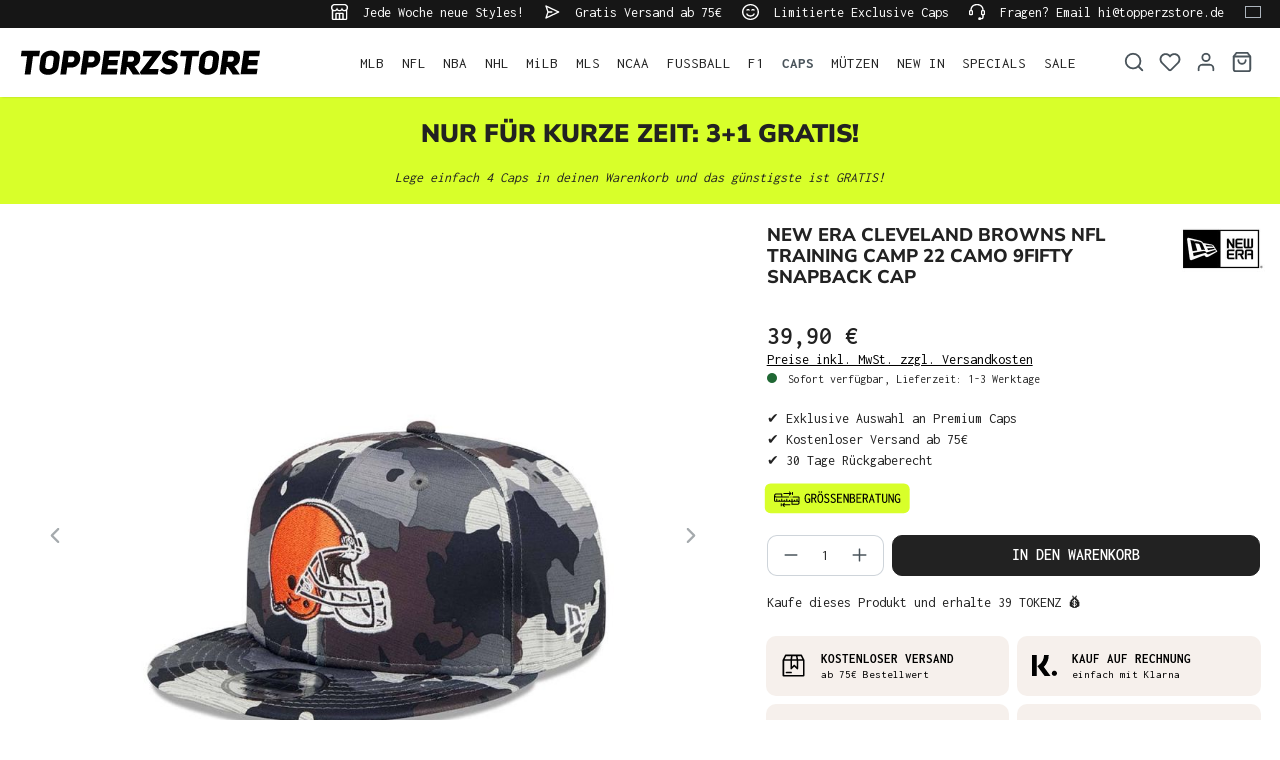

--- FILE ---
content_type: text/html; charset=utf-8
request_url: https://www.google.com/recaptcha/api2/anchor?ar=1&k=6LfGEEoqAAAAAGTQfUR29UTKug79u0hEaE3Dwh7O&co=aHR0cHM6Ly93d3cudG9wcGVyenN0b3JlLmRlOjQ0Mw..&hl=en&v=PoyoqOPhxBO7pBk68S4YbpHZ&size=invisible&anchor-ms=20000&execute-ms=30000&cb=r5nrl3kz1ryt
body_size: 48688
content:
<!DOCTYPE HTML><html dir="ltr" lang="en"><head><meta http-equiv="Content-Type" content="text/html; charset=UTF-8">
<meta http-equiv="X-UA-Compatible" content="IE=edge">
<title>reCAPTCHA</title>
<style type="text/css">
/* cyrillic-ext */
@font-face {
  font-family: 'Roboto';
  font-style: normal;
  font-weight: 400;
  font-stretch: 100%;
  src: url(//fonts.gstatic.com/s/roboto/v48/KFO7CnqEu92Fr1ME7kSn66aGLdTylUAMa3GUBHMdazTgWw.woff2) format('woff2');
  unicode-range: U+0460-052F, U+1C80-1C8A, U+20B4, U+2DE0-2DFF, U+A640-A69F, U+FE2E-FE2F;
}
/* cyrillic */
@font-face {
  font-family: 'Roboto';
  font-style: normal;
  font-weight: 400;
  font-stretch: 100%;
  src: url(//fonts.gstatic.com/s/roboto/v48/KFO7CnqEu92Fr1ME7kSn66aGLdTylUAMa3iUBHMdazTgWw.woff2) format('woff2');
  unicode-range: U+0301, U+0400-045F, U+0490-0491, U+04B0-04B1, U+2116;
}
/* greek-ext */
@font-face {
  font-family: 'Roboto';
  font-style: normal;
  font-weight: 400;
  font-stretch: 100%;
  src: url(//fonts.gstatic.com/s/roboto/v48/KFO7CnqEu92Fr1ME7kSn66aGLdTylUAMa3CUBHMdazTgWw.woff2) format('woff2');
  unicode-range: U+1F00-1FFF;
}
/* greek */
@font-face {
  font-family: 'Roboto';
  font-style: normal;
  font-weight: 400;
  font-stretch: 100%;
  src: url(//fonts.gstatic.com/s/roboto/v48/KFO7CnqEu92Fr1ME7kSn66aGLdTylUAMa3-UBHMdazTgWw.woff2) format('woff2');
  unicode-range: U+0370-0377, U+037A-037F, U+0384-038A, U+038C, U+038E-03A1, U+03A3-03FF;
}
/* math */
@font-face {
  font-family: 'Roboto';
  font-style: normal;
  font-weight: 400;
  font-stretch: 100%;
  src: url(//fonts.gstatic.com/s/roboto/v48/KFO7CnqEu92Fr1ME7kSn66aGLdTylUAMawCUBHMdazTgWw.woff2) format('woff2');
  unicode-range: U+0302-0303, U+0305, U+0307-0308, U+0310, U+0312, U+0315, U+031A, U+0326-0327, U+032C, U+032F-0330, U+0332-0333, U+0338, U+033A, U+0346, U+034D, U+0391-03A1, U+03A3-03A9, U+03B1-03C9, U+03D1, U+03D5-03D6, U+03F0-03F1, U+03F4-03F5, U+2016-2017, U+2034-2038, U+203C, U+2040, U+2043, U+2047, U+2050, U+2057, U+205F, U+2070-2071, U+2074-208E, U+2090-209C, U+20D0-20DC, U+20E1, U+20E5-20EF, U+2100-2112, U+2114-2115, U+2117-2121, U+2123-214F, U+2190, U+2192, U+2194-21AE, U+21B0-21E5, U+21F1-21F2, U+21F4-2211, U+2213-2214, U+2216-22FF, U+2308-230B, U+2310, U+2319, U+231C-2321, U+2336-237A, U+237C, U+2395, U+239B-23B7, U+23D0, U+23DC-23E1, U+2474-2475, U+25AF, U+25B3, U+25B7, U+25BD, U+25C1, U+25CA, U+25CC, U+25FB, U+266D-266F, U+27C0-27FF, U+2900-2AFF, U+2B0E-2B11, U+2B30-2B4C, U+2BFE, U+3030, U+FF5B, U+FF5D, U+1D400-1D7FF, U+1EE00-1EEFF;
}
/* symbols */
@font-face {
  font-family: 'Roboto';
  font-style: normal;
  font-weight: 400;
  font-stretch: 100%;
  src: url(//fonts.gstatic.com/s/roboto/v48/KFO7CnqEu92Fr1ME7kSn66aGLdTylUAMaxKUBHMdazTgWw.woff2) format('woff2');
  unicode-range: U+0001-000C, U+000E-001F, U+007F-009F, U+20DD-20E0, U+20E2-20E4, U+2150-218F, U+2190, U+2192, U+2194-2199, U+21AF, U+21E6-21F0, U+21F3, U+2218-2219, U+2299, U+22C4-22C6, U+2300-243F, U+2440-244A, U+2460-24FF, U+25A0-27BF, U+2800-28FF, U+2921-2922, U+2981, U+29BF, U+29EB, U+2B00-2BFF, U+4DC0-4DFF, U+FFF9-FFFB, U+10140-1018E, U+10190-1019C, U+101A0, U+101D0-101FD, U+102E0-102FB, U+10E60-10E7E, U+1D2C0-1D2D3, U+1D2E0-1D37F, U+1F000-1F0FF, U+1F100-1F1AD, U+1F1E6-1F1FF, U+1F30D-1F30F, U+1F315, U+1F31C, U+1F31E, U+1F320-1F32C, U+1F336, U+1F378, U+1F37D, U+1F382, U+1F393-1F39F, U+1F3A7-1F3A8, U+1F3AC-1F3AF, U+1F3C2, U+1F3C4-1F3C6, U+1F3CA-1F3CE, U+1F3D4-1F3E0, U+1F3ED, U+1F3F1-1F3F3, U+1F3F5-1F3F7, U+1F408, U+1F415, U+1F41F, U+1F426, U+1F43F, U+1F441-1F442, U+1F444, U+1F446-1F449, U+1F44C-1F44E, U+1F453, U+1F46A, U+1F47D, U+1F4A3, U+1F4B0, U+1F4B3, U+1F4B9, U+1F4BB, U+1F4BF, U+1F4C8-1F4CB, U+1F4D6, U+1F4DA, U+1F4DF, U+1F4E3-1F4E6, U+1F4EA-1F4ED, U+1F4F7, U+1F4F9-1F4FB, U+1F4FD-1F4FE, U+1F503, U+1F507-1F50B, U+1F50D, U+1F512-1F513, U+1F53E-1F54A, U+1F54F-1F5FA, U+1F610, U+1F650-1F67F, U+1F687, U+1F68D, U+1F691, U+1F694, U+1F698, U+1F6AD, U+1F6B2, U+1F6B9-1F6BA, U+1F6BC, U+1F6C6-1F6CF, U+1F6D3-1F6D7, U+1F6E0-1F6EA, U+1F6F0-1F6F3, U+1F6F7-1F6FC, U+1F700-1F7FF, U+1F800-1F80B, U+1F810-1F847, U+1F850-1F859, U+1F860-1F887, U+1F890-1F8AD, U+1F8B0-1F8BB, U+1F8C0-1F8C1, U+1F900-1F90B, U+1F93B, U+1F946, U+1F984, U+1F996, U+1F9E9, U+1FA00-1FA6F, U+1FA70-1FA7C, U+1FA80-1FA89, U+1FA8F-1FAC6, U+1FACE-1FADC, U+1FADF-1FAE9, U+1FAF0-1FAF8, U+1FB00-1FBFF;
}
/* vietnamese */
@font-face {
  font-family: 'Roboto';
  font-style: normal;
  font-weight: 400;
  font-stretch: 100%;
  src: url(//fonts.gstatic.com/s/roboto/v48/KFO7CnqEu92Fr1ME7kSn66aGLdTylUAMa3OUBHMdazTgWw.woff2) format('woff2');
  unicode-range: U+0102-0103, U+0110-0111, U+0128-0129, U+0168-0169, U+01A0-01A1, U+01AF-01B0, U+0300-0301, U+0303-0304, U+0308-0309, U+0323, U+0329, U+1EA0-1EF9, U+20AB;
}
/* latin-ext */
@font-face {
  font-family: 'Roboto';
  font-style: normal;
  font-weight: 400;
  font-stretch: 100%;
  src: url(//fonts.gstatic.com/s/roboto/v48/KFO7CnqEu92Fr1ME7kSn66aGLdTylUAMa3KUBHMdazTgWw.woff2) format('woff2');
  unicode-range: U+0100-02BA, U+02BD-02C5, U+02C7-02CC, U+02CE-02D7, U+02DD-02FF, U+0304, U+0308, U+0329, U+1D00-1DBF, U+1E00-1E9F, U+1EF2-1EFF, U+2020, U+20A0-20AB, U+20AD-20C0, U+2113, U+2C60-2C7F, U+A720-A7FF;
}
/* latin */
@font-face {
  font-family: 'Roboto';
  font-style: normal;
  font-weight: 400;
  font-stretch: 100%;
  src: url(//fonts.gstatic.com/s/roboto/v48/KFO7CnqEu92Fr1ME7kSn66aGLdTylUAMa3yUBHMdazQ.woff2) format('woff2');
  unicode-range: U+0000-00FF, U+0131, U+0152-0153, U+02BB-02BC, U+02C6, U+02DA, U+02DC, U+0304, U+0308, U+0329, U+2000-206F, U+20AC, U+2122, U+2191, U+2193, U+2212, U+2215, U+FEFF, U+FFFD;
}
/* cyrillic-ext */
@font-face {
  font-family: 'Roboto';
  font-style: normal;
  font-weight: 500;
  font-stretch: 100%;
  src: url(//fonts.gstatic.com/s/roboto/v48/KFO7CnqEu92Fr1ME7kSn66aGLdTylUAMa3GUBHMdazTgWw.woff2) format('woff2');
  unicode-range: U+0460-052F, U+1C80-1C8A, U+20B4, U+2DE0-2DFF, U+A640-A69F, U+FE2E-FE2F;
}
/* cyrillic */
@font-face {
  font-family: 'Roboto';
  font-style: normal;
  font-weight: 500;
  font-stretch: 100%;
  src: url(//fonts.gstatic.com/s/roboto/v48/KFO7CnqEu92Fr1ME7kSn66aGLdTylUAMa3iUBHMdazTgWw.woff2) format('woff2');
  unicode-range: U+0301, U+0400-045F, U+0490-0491, U+04B0-04B1, U+2116;
}
/* greek-ext */
@font-face {
  font-family: 'Roboto';
  font-style: normal;
  font-weight: 500;
  font-stretch: 100%;
  src: url(//fonts.gstatic.com/s/roboto/v48/KFO7CnqEu92Fr1ME7kSn66aGLdTylUAMa3CUBHMdazTgWw.woff2) format('woff2');
  unicode-range: U+1F00-1FFF;
}
/* greek */
@font-face {
  font-family: 'Roboto';
  font-style: normal;
  font-weight: 500;
  font-stretch: 100%;
  src: url(//fonts.gstatic.com/s/roboto/v48/KFO7CnqEu92Fr1ME7kSn66aGLdTylUAMa3-UBHMdazTgWw.woff2) format('woff2');
  unicode-range: U+0370-0377, U+037A-037F, U+0384-038A, U+038C, U+038E-03A1, U+03A3-03FF;
}
/* math */
@font-face {
  font-family: 'Roboto';
  font-style: normal;
  font-weight: 500;
  font-stretch: 100%;
  src: url(//fonts.gstatic.com/s/roboto/v48/KFO7CnqEu92Fr1ME7kSn66aGLdTylUAMawCUBHMdazTgWw.woff2) format('woff2');
  unicode-range: U+0302-0303, U+0305, U+0307-0308, U+0310, U+0312, U+0315, U+031A, U+0326-0327, U+032C, U+032F-0330, U+0332-0333, U+0338, U+033A, U+0346, U+034D, U+0391-03A1, U+03A3-03A9, U+03B1-03C9, U+03D1, U+03D5-03D6, U+03F0-03F1, U+03F4-03F5, U+2016-2017, U+2034-2038, U+203C, U+2040, U+2043, U+2047, U+2050, U+2057, U+205F, U+2070-2071, U+2074-208E, U+2090-209C, U+20D0-20DC, U+20E1, U+20E5-20EF, U+2100-2112, U+2114-2115, U+2117-2121, U+2123-214F, U+2190, U+2192, U+2194-21AE, U+21B0-21E5, U+21F1-21F2, U+21F4-2211, U+2213-2214, U+2216-22FF, U+2308-230B, U+2310, U+2319, U+231C-2321, U+2336-237A, U+237C, U+2395, U+239B-23B7, U+23D0, U+23DC-23E1, U+2474-2475, U+25AF, U+25B3, U+25B7, U+25BD, U+25C1, U+25CA, U+25CC, U+25FB, U+266D-266F, U+27C0-27FF, U+2900-2AFF, U+2B0E-2B11, U+2B30-2B4C, U+2BFE, U+3030, U+FF5B, U+FF5D, U+1D400-1D7FF, U+1EE00-1EEFF;
}
/* symbols */
@font-face {
  font-family: 'Roboto';
  font-style: normal;
  font-weight: 500;
  font-stretch: 100%;
  src: url(//fonts.gstatic.com/s/roboto/v48/KFO7CnqEu92Fr1ME7kSn66aGLdTylUAMaxKUBHMdazTgWw.woff2) format('woff2');
  unicode-range: U+0001-000C, U+000E-001F, U+007F-009F, U+20DD-20E0, U+20E2-20E4, U+2150-218F, U+2190, U+2192, U+2194-2199, U+21AF, U+21E6-21F0, U+21F3, U+2218-2219, U+2299, U+22C4-22C6, U+2300-243F, U+2440-244A, U+2460-24FF, U+25A0-27BF, U+2800-28FF, U+2921-2922, U+2981, U+29BF, U+29EB, U+2B00-2BFF, U+4DC0-4DFF, U+FFF9-FFFB, U+10140-1018E, U+10190-1019C, U+101A0, U+101D0-101FD, U+102E0-102FB, U+10E60-10E7E, U+1D2C0-1D2D3, U+1D2E0-1D37F, U+1F000-1F0FF, U+1F100-1F1AD, U+1F1E6-1F1FF, U+1F30D-1F30F, U+1F315, U+1F31C, U+1F31E, U+1F320-1F32C, U+1F336, U+1F378, U+1F37D, U+1F382, U+1F393-1F39F, U+1F3A7-1F3A8, U+1F3AC-1F3AF, U+1F3C2, U+1F3C4-1F3C6, U+1F3CA-1F3CE, U+1F3D4-1F3E0, U+1F3ED, U+1F3F1-1F3F3, U+1F3F5-1F3F7, U+1F408, U+1F415, U+1F41F, U+1F426, U+1F43F, U+1F441-1F442, U+1F444, U+1F446-1F449, U+1F44C-1F44E, U+1F453, U+1F46A, U+1F47D, U+1F4A3, U+1F4B0, U+1F4B3, U+1F4B9, U+1F4BB, U+1F4BF, U+1F4C8-1F4CB, U+1F4D6, U+1F4DA, U+1F4DF, U+1F4E3-1F4E6, U+1F4EA-1F4ED, U+1F4F7, U+1F4F9-1F4FB, U+1F4FD-1F4FE, U+1F503, U+1F507-1F50B, U+1F50D, U+1F512-1F513, U+1F53E-1F54A, U+1F54F-1F5FA, U+1F610, U+1F650-1F67F, U+1F687, U+1F68D, U+1F691, U+1F694, U+1F698, U+1F6AD, U+1F6B2, U+1F6B9-1F6BA, U+1F6BC, U+1F6C6-1F6CF, U+1F6D3-1F6D7, U+1F6E0-1F6EA, U+1F6F0-1F6F3, U+1F6F7-1F6FC, U+1F700-1F7FF, U+1F800-1F80B, U+1F810-1F847, U+1F850-1F859, U+1F860-1F887, U+1F890-1F8AD, U+1F8B0-1F8BB, U+1F8C0-1F8C1, U+1F900-1F90B, U+1F93B, U+1F946, U+1F984, U+1F996, U+1F9E9, U+1FA00-1FA6F, U+1FA70-1FA7C, U+1FA80-1FA89, U+1FA8F-1FAC6, U+1FACE-1FADC, U+1FADF-1FAE9, U+1FAF0-1FAF8, U+1FB00-1FBFF;
}
/* vietnamese */
@font-face {
  font-family: 'Roboto';
  font-style: normal;
  font-weight: 500;
  font-stretch: 100%;
  src: url(//fonts.gstatic.com/s/roboto/v48/KFO7CnqEu92Fr1ME7kSn66aGLdTylUAMa3OUBHMdazTgWw.woff2) format('woff2');
  unicode-range: U+0102-0103, U+0110-0111, U+0128-0129, U+0168-0169, U+01A0-01A1, U+01AF-01B0, U+0300-0301, U+0303-0304, U+0308-0309, U+0323, U+0329, U+1EA0-1EF9, U+20AB;
}
/* latin-ext */
@font-face {
  font-family: 'Roboto';
  font-style: normal;
  font-weight: 500;
  font-stretch: 100%;
  src: url(//fonts.gstatic.com/s/roboto/v48/KFO7CnqEu92Fr1ME7kSn66aGLdTylUAMa3KUBHMdazTgWw.woff2) format('woff2');
  unicode-range: U+0100-02BA, U+02BD-02C5, U+02C7-02CC, U+02CE-02D7, U+02DD-02FF, U+0304, U+0308, U+0329, U+1D00-1DBF, U+1E00-1E9F, U+1EF2-1EFF, U+2020, U+20A0-20AB, U+20AD-20C0, U+2113, U+2C60-2C7F, U+A720-A7FF;
}
/* latin */
@font-face {
  font-family: 'Roboto';
  font-style: normal;
  font-weight: 500;
  font-stretch: 100%;
  src: url(//fonts.gstatic.com/s/roboto/v48/KFO7CnqEu92Fr1ME7kSn66aGLdTylUAMa3yUBHMdazQ.woff2) format('woff2');
  unicode-range: U+0000-00FF, U+0131, U+0152-0153, U+02BB-02BC, U+02C6, U+02DA, U+02DC, U+0304, U+0308, U+0329, U+2000-206F, U+20AC, U+2122, U+2191, U+2193, U+2212, U+2215, U+FEFF, U+FFFD;
}
/* cyrillic-ext */
@font-face {
  font-family: 'Roboto';
  font-style: normal;
  font-weight: 900;
  font-stretch: 100%;
  src: url(//fonts.gstatic.com/s/roboto/v48/KFO7CnqEu92Fr1ME7kSn66aGLdTylUAMa3GUBHMdazTgWw.woff2) format('woff2');
  unicode-range: U+0460-052F, U+1C80-1C8A, U+20B4, U+2DE0-2DFF, U+A640-A69F, U+FE2E-FE2F;
}
/* cyrillic */
@font-face {
  font-family: 'Roboto';
  font-style: normal;
  font-weight: 900;
  font-stretch: 100%;
  src: url(//fonts.gstatic.com/s/roboto/v48/KFO7CnqEu92Fr1ME7kSn66aGLdTylUAMa3iUBHMdazTgWw.woff2) format('woff2');
  unicode-range: U+0301, U+0400-045F, U+0490-0491, U+04B0-04B1, U+2116;
}
/* greek-ext */
@font-face {
  font-family: 'Roboto';
  font-style: normal;
  font-weight: 900;
  font-stretch: 100%;
  src: url(//fonts.gstatic.com/s/roboto/v48/KFO7CnqEu92Fr1ME7kSn66aGLdTylUAMa3CUBHMdazTgWw.woff2) format('woff2');
  unicode-range: U+1F00-1FFF;
}
/* greek */
@font-face {
  font-family: 'Roboto';
  font-style: normal;
  font-weight: 900;
  font-stretch: 100%;
  src: url(//fonts.gstatic.com/s/roboto/v48/KFO7CnqEu92Fr1ME7kSn66aGLdTylUAMa3-UBHMdazTgWw.woff2) format('woff2');
  unicode-range: U+0370-0377, U+037A-037F, U+0384-038A, U+038C, U+038E-03A1, U+03A3-03FF;
}
/* math */
@font-face {
  font-family: 'Roboto';
  font-style: normal;
  font-weight: 900;
  font-stretch: 100%;
  src: url(//fonts.gstatic.com/s/roboto/v48/KFO7CnqEu92Fr1ME7kSn66aGLdTylUAMawCUBHMdazTgWw.woff2) format('woff2');
  unicode-range: U+0302-0303, U+0305, U+0307-0308, U+0310, U+0312, U+0315, U+031A, U+0326-0327, U+032C, U+032F-0330, U+0332-0333, U+0338, U+033A, U+0346, U+034D, U+0391-03A1, U+03A3-03A9, U+03B1-03C9, U+03D1, U+03D5-03D6, U+03F0-03F1, U+03F4-03F5, U+2016-2017, U+2034-2038, U+203C, U+2040, U+2043, U+2047, U+2050, U+2057, U+205F, U+2070-2071, U+2074-208E, U+2090-209C, U+20D0-20DC, U+20E1, U+20E5-20EF, U+2100-2112, U+2114-2115, U+2117-2121, U+2123-214F, U+2190, U+2192, U+2194-21AE, U+21B0-21E5, U+21F1-21F2, U+21F4-2211, U+2213-2214, U+2216-22FF, U+2308-230B, U+2310, U+2319, U+231C-2321, U+2336-237A, U+237C, U+2395, U+239B-23B7, U+23D0, U+23DC-23E1, U+2474-2475, U+25AF, U+25B3, U+25B7, U+25BD, U+25C1, U+25CA, U+25CC, U+25FB, U+266D-266F, U+27C0-27FF, U+2900-2AFF, U+2B0E-2B11, U+2B30-2B4C, U+2BFE, U+3030, U+FF5B, U+FF5D, U+1D400-1D7FF, U+1EE00-1EEFF;
}
/* symbols */
@font-face {
  font-family: 'Roboto';
  font-style: normal;
  font-weight: 900;
  font-stretch: 100%;
  src: url(//fonts.gstatic.com/s/roboto/v48/KFO7CnqEu92Fr1ME7kSn66aGLdTylUAMaxKUBHMdazTgWw.woff2) format('woff2');
  unicode-range: U+0001-000C, U+000E-001F, U+007F-009F, U+20DD-20E0, U+20E2-20E4, U+2150-218F, U+2190, U+2192, U+2194-2199, U+21AF, U+21E6-21F0, U+21F3, U+2218-2219, U+2299, U+22C4-22C6, U+2300-243F, U+2440-244A, U+2460-24FF, U+25A0-27BF, U+2800-28FF, U+2921-2922, U+2981, U+29BF, U+29EB, U+2B00-2BFF, U+4DC0-4DFF, U+FFF9-FFFB, U+10140-1018E, U+10190-1019C, U+101A0, U+101D0-101FD, U+102E0-102FB, U+10E60-10E7E, U+1D2C0-1D2D3, U+1D2E0-1D37F, U+1F000-1F0FF, U+1F100-1F1AD, U+1F1E6-1F1FF, U+1F30D-1F30F, U+1F315, U+1F31C, U+1F31E, U+1F320-1F32C, U+1F336, U+1F378, U+1F37D, U+1F382, U+1F393-1F39F, U+1F3A7-1F3A8, U+1F3AC-1F3AF, U+1F3C2, U+1F3C4-1F3C6, U+1F3CA-1F3CE, U+1F3D4-1F3E0, U+1F3ED, U+1F3F1-1F3F3, U+1F3F5-1F3F7, U+1F408, U+1F415, U+1F41F, U+1F426, U+1F43F, U+1F441-1F442, U+1F444, U+1F446-1F449, U+1F44C-1F44E, U+1F453, U+1F46A, U+1F47D, U+1F4A3, U+1F4B0, U+1F4B3, U+1F4B9, U+1F4BB, U+1F4BF, U+1F4C8-1F4CB, U+1F4D6, U+1F4DA, U+1F4DF, U+1F4E3-1F4E6, U+1F4EA-1F4ED, U+1F4F7, U+1F4F9-1F4FB, U+1F4FD-1F4FE, U+1F503, U+1F507-1F50B, U+1F50D, U+1F512-1F513, U+1F53E-1F54A, U+1F54F-1F5FA, U+1F610, U+1F650-1F67F, U+1F687, U+1F68D, U+1F691, U+1F694, U+1F698, U+1F6AD, U+1F6B2, U+1F6B9-1F6BA, U+1F6BC, U+1F6C6-1F6CF, U+1F6D3-1F6D7, U+1F6E0-1F6EA, U+1F6F0-1F6F3, U+1F6F7-1F6FC, U+1F700-1F7FF, U+1F800-1F80B, U+1F810-1F847, U+1F850-1F859, U+1F860-1F887, U+1F890-1F8AD, U+1F8B0-1F8BB, U+1F8C0-1F8C1, U+1F900-1F90B, U+1F93B, U+1F946, U+1F984, U+1F996, U+1F9E9, U+1FA00-1FA6F, U+1FA70-1FA7C, U+1FA80-1FA89, U+1FA8F-1FAC6, U+1FACE-1FADC, U+1FADF-1FAE9, U+1FAF0-1FAF8, U+1FB00-1FBFF;
}
/* vietnamese */
@font-face {
  font-family: 'Roboto';
  font-style: normal;
  font-weight: 900;
  font-stretch: 100%;
  src: url(//fonts.gstatic.com/s/roboto/v48/KFO7CnqEu92Fr1ME7kSn66aGLdTylUAMa3OUBHMdazTgWw.woff2) format('woff2');
  unicode-range: U+0102-0103, U+0110-0111, U+0128-0129, U+0168-0169, U+01A0-01A1, U+01AF-01B0, U+0300-0301, U+0303-0304, U+0308-0309, U+0323, U+0329, U+1EA0-1EF9, U+20AB;
}
/* latin-ext */
@font-face {
  font-family: 'Roboto';
  font-style: normal;
  font-weight: 900;
  font-stretch: 100%;
  src: url(//fonts.gstatic.com/s/roboto/v48/KFO7CnqEu92Fr1ME7kSn66aGLdTylUAMa3KUBHMdazTgWw.woff2) format('woff2');
  unicode-range: U+0100-02BA, U+02BD-02C5, U+02C7-02CC, U+02CE-02D7, U+02DD-02FF, U+0304, U+0308, U+0329, U+1D00-1DBF, U+1E00-1E9F, U+1EF2-1EFF, U+2020, U+20A0-20AB, U+20AD-20C0, U+2113, U+2C60-2C7F, U+A720-A7FF;
}
/* latin */
@font-face {
  font-family: 'Roboto';
  font-style: normal;
  font-weight: 900;
  font-stretch: 100%;
  src: url(//fonts.gstatic.com/s/roboto/v48/KFO7CnqEu92Fr1ME7kSn66aGLdTylUAMa3yUBHMdazQ.woff2) format('woff2');
  unicode-range: U+0000-00FF, U+0131, U+0152-0153, U+02BB-02BC, U+02C6, U+02DA, U+02DC, U+0304, U+0308, U+0329, U+2000-206F, U+20AC, U+2122, U+2191, U+2193, U+2212, U+2215, U+FEFF, U+FFFD;
}

</style>
<link rel="stylesheet" type="text/css" href="https://www.gstatic.com/recaptcha/releases/PoyoqOPhxBO7pBk68S4YbpHZ/styles__ltr.css">
<script nonce="Mw5olsDTotOWSAkcYIu5Yg" type="text/javascript">window['__recaptcha_api'] = 'https://www.google.com/recaptcha/api2/';</script>
<script type="text/javascript" src="https://www.gstatic.com/recaptcha/releases/PoyoqOPhxBO7pBk68S4YbpHZ/recaptcha__en.js" nonce="Mw5olsDTotOWSAkcYIu5Yg">
      
    </script></head>
<body><div id="rc-anchor-alert" class="rc-anchor-alert"></div>
<input type="hidden" id="recaptcha-token" value="[base64]">
<script type="text/javascript" nonce="Mw5olsDTotOWSAkcYIu5Yg">
      recaptcha.anchor.Main.init("[\x22ainput\x22,[\x22bgdata\x22,\x22\x22,\[base64]/[base64]/MjU1Ong/[base64]/[base64]/[base64]/[base64]/[base64]/[base64]/[base64]/[base64]/[base64]/[base64]/[base64]/[base64]/[base64]/[base64]/[base64]\\u003d\x22,\[base64]\x22,\x22QylxwrFaw5NUAsKKXMKAdSY+IAHDvcKYZhkLwrURw6VQEsORXlcYwonDoxx0w7vCtVhawq/CpMKFUBNSbEMCKzwhwpzDpMOdwrhYwrzDqGLDn8KsA8KzNl3DrMKqZMKewqbCvAPCocOZZ8KoQlnCpyDDpMORKjPClAXDh8KJW8KAA0shQ3JXKEbCpMKTw5sewrtiMAdPw6fCj8KYw5jDs8K+w7jCpjEtA8O1IQnDrTJZw4/[base64]/[base64]/wpB1w5orJcK/[base64]/DqcKHE0VFSsOZOMKNwqvCgj/ChD8VKnNBwo3ChUXDsGzDnX5UFQVAw43CkVHDocOrw5Axw5pCX2d6w4wsDW1JIMORw50cw4sBw6Nhwq7DvMKbw7DDqgbDsBzDlsKWZHxbXnLCqcO4wr/Cun3DlzNcchLDj8O7fMOYw7JsTcKQw6vDoMKePsKrcMOqwrA2w4x4w7lcwqPCmVvCllokTsKRw5Ndw4gJJHJ/wpwswpbDssK+w6PDpXt6bMKnw63CqWFFwq7Do8O5bsORUnXChQXDjCvCj8KhTk/Di8OYaMORw4lVTQIPUBHDr8O7bi7Dmk44PDt8D0zCoWLDvcKxEsOONsKTW0jDrCjCgDbDlktPwq0tWcOGTMO/[base64]/Cq04BScOqRRcxwpDCnz1ewprDvGDCjUbDssK+wp7CvsOrFMOHfcKBb1fDpEHDosObw6TDvsKUAirCvcOZT8Kjw5bDhgXDisOkZMK5PlZwKCoEC8KlwonCtEvCu8O2VMO+w6TCogvDlsOYwrECwpdtw5sRP8KpAiXDtcKhw5/CocOdw5A+w4wkZTPCmWE9asOrw6jCvUjCmcOea8OSdsKOw5tSw6DDnh3DuA9ECsKGBcOLFWt9AcKUVcO7woFdGsO0XmDDosK9w5TCvsK+eGLDvGVVVsOQCVnCjcOVwpIqwqtTZylaQcOlOsOow6/CqcOBwrTClcO+w7/DkGHDicKQwqNXWjPDixHCmsK5bcOrw73DhmAawrXDrzFVwr/DpEvDtjIhWMO6wroBw7BOw4bCucOyw4/CoH5nIz/[base64]/[base64]/[base64]/w5sKNMKHwrRgICQ4wpHCl8OXIjdMdANywroPwqAwQsKoYcKkw79EJMK+wqliw5BDwqTChGcuw7Vuw64vH1EGwonCg0pQF8Oww5lMwoA7w4VLRcOfw73DssKUw7QOVMOAKxbDqCrDkMOewoTCt2DCqE/ClcKOw5bCvAzDijDClx3DoMOcw5vCk8O5KcOQw79lBMK9a8K2EMO6eMK1w6EQw4I9wpLDi8OwwrBLFcKIw4zDrSRIR8Knw6JCwqcXw4BDw5A2TcKBJsOECcOvCT0gTDlUUBjDnDzDssKGDsOPwo1TfiY9BMOWwrXDvQfDhnhLIsKIw7bCmsOBw7rCosKGDMOAwo/[base64]/[base64]/Cu8KJBTPCvcO6a8OPFGTDh3rChxFhwqdIw4tbwozCpUPDksK6eEfCtcOqQl7DoDDDoEAJw5LDjis8woUzw4HCv0EkwroFcsKNJsKQwp3DtmAlwqDCscOFZ8OQwqdfw4Y/wp/CnC00PXPDqDHCtsKPwr7CnHnDk3ouWREkHMK3wqRtwoHDvcKOwpfDoxPChzMLwok7VsKmwqfDo8KSw4HDqjkHwoRFFcKbwrXChcOFQHAZwrwLN8OwVsOnw7NiRx/DhVw9w43CkMKaV2wMVkXDi8KSB8Ozwo/DjcKlG8Kjw4c3G8OvUg7DmWLDtMKbdsOgw7zCuMKmwpk1cXgXwrtLKBXCkcOtw51DfhrDugnDr8K6wo1HBQZaw5fDphoOw5tjPzPDtMKWw5zCjktnw5tPwqfCux/DiwtAw7zDpT/CmsKQw5IpFcOtwqPDtDnCll/Dv8O9wo4IcRgEw587w7QVT8O2WsO1wpDClVnCv1vCvMOceTR/KMKkwpDCocKgwp7Du8KEDAkyQy7Di3TDrMKYZH0pIMKpacOZwoHDt8OIOMODw7EFR8OKwpBeFcOMw7/[base64]/Du0jDrGdaCAvDssOmScONw78sw5lpAMKRwrvDoQvDgwhkw6AjacKaVMKqwp/Cl2hPw7xIfgnDkcK3w5HDm1/[base64]/w54XXzV7w6jCgsKpwr/DuEfCkMOPJcOcw61gNcODwphiU37CpsKWwoHCgjDCisKDPMKow4vDphbCtcKQwooJwrXDqRhpRgArcsOHwqUCwoTCncK/d8OjwoHChMKnwrXClMOWL3QOO8OPLcKwaVsMJE/DsStowoJKcnbCjcKOL8OGbcKYwqc+wrjCkz5/w6PDkMK2OcOLcwjDh8KpwqNaLQXCjsKMc2x4wqw+eMObw5ocw47Cgg/CuSHCrCLDqMK0EsKCwovDrgnDtsKlw6rDlHJVMMKfAMKJw4bDgA/DmcK5Y8Ofw7nDn8K8P3V8w4/Ck3XDjDzDiEZbZMOqc3ZTO8KVw5jCv8O6bEbCoSHDjxfCr8Kyw5dXwo8wX8KFw7LDvsOzw4s+wpxLK8OFbGRMwqt9cELDksOOScOrw4HDj00GBB3DoiDDhMKvw7PClMOiwoTDsA0Aw5DDlErCkMK0w5QBw7vCtCcVCcKZPMK+w4/CmsONFxzCrFFfw6DCu8OqwokGw5vCl0/CksKeWxdDcRErXg4XesKWw5bCkl90TsOdw5UrBMKjbUjDsMOjwoHCnMONwp9GHXQJAWwCUhd1CcOnw50/VT7Ci8OGLsO7w64LWlPChVTCnkXDgcKHwrbDtWFbW1Y7w7lmDjfDiSB+woQhH8Kpw6jDlVLDosOzw7U0wpvCt8KoVcKJb1DCr8OGw7jDrcOVf8O3w5DCtMKlw78pwrQ7wrRrw5zCjMOow5MVwq/Dl8KAw6jCuA9oNMK3cMOSe0/[base64]/Cgj7DiB/[base64]/fMKhGWJtWiDDsxdvEjRdwoDCsiPCrsOFw4jDkMOkw6ofChnCo8Kww7A7TB/DlMO9Wkp8wqAJJ1RZNsKqwovDi8KkwoJ+w6sHHjrCul99XsKgw7BUQ8KCw4kYwrJbNsKWwrIDERgmw5U7dcKvw6R3wpTCusKkeVbCiMKsfTkrw4sXw49maQ3CnMObKl3DnQo8FjB0UhMUwpBGGSfDqD/DnMKDKiJJJMKyAMKMwpcoSlTCk2nDsW1pwrEwT2DDrMOewpTDvznDisOUesOQw5QjFmRtHzvDrxZUwpfDuMOWLhnDosKVGVdLPcORwqLDiMOmw5nDm03Cq8OYcXHCq8Kjw5k2wqLCgRXClsO2I8O/w6oBJG9HwrbCmglqQB7DiCJlTQMww6sGw7HDv8KHw6sIIS48OS4rwqvDmUzCjHwxOcK7DzXCg8ORQQ/[base64]/CgCDDssKPMSTCjsKVw5nDsMOXwoI2wrDCjsKbSzEgwp/[base64]/ChsOYw5fCtcO6w4fDuwFsw5TDp8Kqw7R3w6cDwpAXPX8Jw4HCisKsPwLCt8OeZz3CiWbCksOyJWBKwpogwrZNw6Fcw7nDo1khw4IMAcOxw44Ew6DDnANbHsO0wpbDo8K/[base64]/[base64]/[base64]/DgMOEwpRzGEPCscKHT0jDgBofcUfDpsOoesOhQsOFw4QmHcKAw6ErXWV5eCTCvxN1LhJkwqBaCQpMSwAjTTkdw71vw7cfwqYgwpfCvTQfw7h9w45sBcOhw5IFAMK/[base64]/Ck8K/[base64]/NsOgQ8OJC8OQEsOEw4wJw4TCnMO4w7jCg8OMw7HDhsO3dcKFw6wtw5peAsKdw7cNw5LDjwgjZUwvw5BYwqpULgR3RsOvwpnCjcKDw4XChCDCnhk0M8KHYsOdV8Oyw5bCh8OYSxTDvG1MHjXDs8OcFMOwPHhbdcO/HWDDlcOYHsK1wrLCrsKoG8Kdw6/DgUrDnTTCqmfCpcOdw4XDuMKEJk88KHEIMxzCnMOcw5XCncKXwoDDm8OtQsKrNTdxH10JwpA7V8OONzvDh8KAwokNw6/ChFw7wrXCrcOswqTDlTrCjMOuw4vDtsKuwrQRw5Y/LcKrw4rCi8K9ZsOma8OHwqXChcKnCU/CvG/Drl/Ck8Ojw59RPEB4LcOhwogfDsKyw6/Dk8OoPW/DosKOYMOnwpzCmsKgSMKuCz4nXQjCk8K0ZMO+fx9kw7nCqXofesKqSzhQwr/CmsOUZVXDnMK1w4hTZMKVUsOww5V9wrRuPsOKw5tEaV9JbgQvfVHCl8KdC8KDKkXDt8KvLcOdTX0Fw4HCvMOxb8OnUAXDncO4w5gbL8K3w6dzw5x/dDVsccOKUkXCvyjDpcOGHcOdAwXCnMOowodNwoEDwqnDmMOuwovDpHAMw7AiwrYHdcKVBcOKYW8VKcKMw5rCmipbbXvCt8OEUh5FCsKiUicbwr1yfXrDs8OUCsKVQnrDgG7CrnglH8Ouwps+ewMnO3zDjMK6LmHCgMKLwr4bCsO8wofDn8OjEMOTT8Kww5fCisKDwq/Cmg8ow7bDicOWasOlBMKuJMKZClnCu1PDtcO0TsOHMzgjwrw8woLCn2fCo08/OsOrNGDDmQ8xwpoUUE7CuB7DtnDCpTDCrMKfwq3DrsOBwrXCjiTDvkjDkcOswoFaGcKaw7Urw4fClklXwqhFATvDrn3Cm8K5wok3UX3ConrChsKRR0LDrVANI1t9wqw1E8KEw4nDucOxRMKuGD9+JSZiwr1Ow5/CqMOHPVl3VcKLw6sIwrJzTnNUKH3DqsOPbwYQeCjDjsOww4/[base64]/DiS1uasKAQhjDkhbChy7CiVrChSTDkEZJVsOQf8KKwoXCm8KJwpvDnFjDjHHCgxPCvcKBw51eKUjDo2HChCvCscOREMKtw5AkwpwPbMOAaTBCw7IJD34JwqvCiMKhWsKXICHCuFvCj8Oow7PDjjBPw4TDtU7DlE4KGQTDk3J4WBjDq8O4PMKGw5wUw4FAw50RYW5GVW/DksONw5PClz94w7bCpmLDqhPDksO5woQJEHIydMKXw5zDg8Ktc8Oow7hiwpgkw6YCM8KAwrVFw5k6wolpP8OKGAdWQ8Kyw6oRwqHCvMOiwqlzw4PDmkrCsQfDpcKVX115UMOWK8KaZ0w0w5R/wolNw7oswqlqwo7CtzPDiMO5A8K8w7Vsw6DCksKyT8KPw4zCliBKTijDpTTCmcK/LcK+CcOCNDkWw5YfwpLClHsZwqLDsD9nY8OTVkLCpsOFEsOWZlpKN8OHw5gYw7Azw7vDgELDnA1/[base64]/ScK8ZxtnDEoPw6hqTsKdwovDp1d4fsKiwrAjwqkiOSLDlFwcfTkcQwbClHUUbBjDrQbDpXZ6w5/Du2t3w7jCscK0YyZpwpfCrsOrw4dTw4Y+w7JqYMKkwpLClAPCmUDCrkEew7LCjlbClMKTwqIcw7ooSMKEwpjCqsOpwqNzw5krw5DDsgXCvCARXjfCkMKWw4TCjsKdasO1w6nDvCXDgcOeUsOZKH4gw4/DtcKLFHkWQMK/dAwewpEAwqocwpsWdMOxKE/CosKzw5tJasKpMx9Gw4McwonCvzFHRcO+LmLCvsKzAlvCh8O9CRhOwqZZw6gdcMKzw5fDu8OhBMOvLgxaw4LChMOGw6gNKsOWwpcvw4fDnjN3WsOuei3DlsKzcC7DlHTDrwXDvMKxwrXDtsOuFwTCjcKoLjcnw4g5SRkow7lDZnTDnD/DrT8fa8O3QcKHw4DDhEXDu8O4wozDilbDg1rDnnzDpsKcw7hvw5IYLGI/[base64]/CkRXDpcKQC8KbDcKzQsOtw7RQw6HDkyLClA7DmCU+w7jCicK/[base64]/Dhk0LZEUnHDwBw6gmFMKfd8O6w4ZmdHHCpsOMw7vDiALCh8OSVh1INzDDh8KzwpQSwr4awpvDrFZSTsK5IMKlaXTDr1AbwqDDq8OdwpADwoJCXMOpw55Uw6U+wrEtQcKowq/Dn8KmHsOHVWfClBM5wp7CqCXDgsKTw4IsGMK+w4DCnjY3HGnDsDp6T3jDgmJtw7jCk8Ofw7R+aCoYIsKUwpnDo8OGKsKbw7h4wpd0ScOewqguTsKWURE9J1gYwq/Ck8OSw7bCuMONMAccwq4lScK1Xg7CkzDCisKSwo0SLnMlwp1/w7VtJMOCMsOhw5Q6eWhVWDXCksOxScOOZ8KqDcO6w7g2wpIKwoDDi8Kuw5gQLUrDgsKSw7c5C2nDq8Osw4XCu8OTwr1OwpVMclbDiBbCi2fDlsORw6/CqlIBfsKmw5HDhGA4cC7Cjy4DwptKMMOVdHNZRlzDj1Yew5QYwq/[base64]/[base64]/CsXbDoMKewrjDk8O+wq/CssOfecKmAsOkf0oKwp1Sw5ppVnTChUrCo0TCr8Ohw78lY8OwCF0UwpdFW8OBHgImw7DCicKmw43CjsKIw5cFW8K6w6LDpSPDnsOZZsOBGQzCkMOgWgHCsMKvw4dYwrLClMOXw4EANTnCisK3Tjwtw4HCnRMdw5/Dkh15SHInw6t2wrJVScOLBXnDmXDDgcOiwqTCswFSwqXDosKDw5rCusOCfsOjQEnClcKLwoHDg8OIw4RCwpjCgyAEdk5uw77DksKyPwFkFsKkwqdCd0fCtsOuIVzCtmAVwrgtwqc9w55ROiIcw4HDkMKcYjPCpRIaw6XCliVxXcK6w5/[base64]/ClWAaNDnDn8KCJMKXw54tw43Djn/DnGoqw4zCoiPCtcOXJnk/GRQZb0bDjCFMwpvDoVDDncODw5zDqxHDqcOYZcKHwo/[base64]/Du8Ojw6Zdw6bCuR1gFsK2e8OAEnXClMKaekRTwq0BecO7K1/DtF1aw60lwoIbwqR0ZFPCmhjCjHvDqwvDlknDqcOMEQUodx0awoTDsHoew7zCm8O/w5g9wprCoMODJlsfw45IwqdPUsKkCFnCgGXDmsKnRHxsBh3DocOkTirDtCgVwp4hwrkAeTxsG3zCvsO6eF/CosOmFMKTasOfw6x9SsKEFXpGw5LCq1rDlBgcw5EgTApqw45qw4LDhHvDk2EoLRNsw7zDpcKMw4wcwpggEcKvwr0kwpTCkMOow7XDqzPDksOdw4jCiUwTLT3ClsKBw7JHTMKow6QHw7bDojJ8w6oOfl9ha8O2wpNewp/CscOAw5V6UsK2JMOVbMKqPWpZw4UIw5rCscOOw7vCs1jCr0NgfXMVw53CtTFOw7tZL8KjwrI0bsOnLxV0XkNvcMKSwr7CrAtXOcKxwq4mW8OcI8KewpLDkVk3w4jClsK/w5Nvwpc1WMOJw5bCvzDCh8OTwr3Dl8OVGMK6eCnDoS3CqD3DrcKvw47CrcK7w6Vqwr8Ww5zDg1PCt8OSw7nDmFbDpsKYeB0wwrsEw51KVsKqwpgnfcKLw4nDmirDiUnDoDUnw5RcwpHDugzDqMKOd8O0wrbClcKTw4soNhjDr1RcwoFyw49ewoVhwrp/O8KxLRXDrsO3w5vDosO5eD0Qw6RbeGoFw43Cv3fDgSUTXcKIEgbDoijDlcOPwrTDpC0Kw4DCvcKSwq8qYMK3wqbDjg3Dp2bDghw4wqHDsnDDv0ALGcOtD8KQwpbDnQXDoSHDn8Kvwqw+wol3IcO8w7oywqU7aMK6woQWIcO/[base64]/[base64]/w44Wwph/w69ww6rCnkFowoRZGSrCksOAXsOYwpZhw5XDmjRSwqJGwrfCtgfCrjHCjcK+woZBL8OkPsKxQjvDt8OJXcK3w5dTw6rCjRZUwpYPEmfDszInw7E0Y0UebWPDqsK5wqPDpsOYIhF3wprCpGc5UsO/PChbw6dWwqPCk0zCmVLDrWTClsKpwpUAwrNcw6LCq8OPHMKLfADCtcO7wo0Zw6AVw4p7w7sSw69uwrQZw7h4KAFpw6M/WE5PdmzCjVoxwobDjsKbw5jDgcKYUsObb8O4w4MSw5trLjTDlCEJAlw5wqTDhQ0lwr/Dn8KZw7IQenxdwq7CqMOgf1fDlcODD8KXCwzDlEUuIy7Ds8O9QVFeQcOuOjLDksO2CMOWfFDDqVYNw7/[base64]/wpMWWELCssOvKTUYZyQlFcKZF8OkRU4jCsKSw53DkVBcwo09Nk/Dh0l2w4DCr2nChcKjLBlLwqnCmGUPw6XCpBkaZHfDmTHChRvCqcONwofDj8ONLE/DtADDrMOsNTFRw7fCvXV6wpdmV8KeHsOBRxhWwqpvWcKzLkQcwpskwq7Ch8KJEMOjOSXCoxLCi3PDiGjDucOmwrTDvcKfwpEzGMOHDANxQ3EjMgnDjUHCqgnCtULDiTomRMK8EsK1w7LCnVnDjVbDicKDaDXDpMKOB8OvwrrDhcKCVMOLV8KGw6YeGFsIwpTDn1/CncKrw7bDizPCpUjDqi9Hw4rCg8O7wpMcfMKlw4HCiB/[base64]/wqBNLlxnU8OTw486w5k/fHHDmHzDt8OyFDTDhMOIwqjDrwPDhy9McTkYMlnChXLCj8KCezAfwqDDtMKjNyQRHsOcDkIUwoJDwolyIcOTw4jCjU80wos/HEbDrjvDssOSw5USIcOHYsOrwrYxOibDv8KJwr3DtcKQw4XCusKuXC/CsMKYAsK4w4gYc3RDKRHCvcKXw6nDqsKGwp3DgTNrK1Vsb1TCtsKUTcOQdMKowqDDlcOEw7dcd8OBTsK5w4DDhsKPwqjCviEPGcKoExs2FcKdw5BBT8KzVcKhw5/Cl8KYaxdwEErDh8OvP8K2Ekcve0vDlMK0OWNQGE9NwoMow68AHcOMwq5Ew6DDiQVCaUTCmsKHw54twpUuPk04wpHDs8KPOMKGSSfClsOjw5jCocKCwrzDhcO2woXCriLDt8K5wrAPwobCocKTJ3/CjCV/eMKAwpHDqsOzwqoRw4RvfsOiw71bF8O2GcOswqfCvmgWwqTDtsO0bMK1wr11CX0cwr59w5fCjsKowrzCmUnDqcO8UArCn8Ofw5DDkGwtw6Rrwq1yZMKdw782wprCplkVSTscwr/[base64]/ChcKXw4LCl8KBDMOow5lSw6bCksOJecOSfsOPCENxw75gB8OvwotCw6vCpVTCvMKEGcKUwpPCnGDDiWXCocKdPUdKwr4HQiTCsFjDgh/Cu8OrUCtwwr/Dk03CtsOSw4TDmsKOCDo/dcOjw5DDkH/CssKLI09gw5I6wpLDhVvDuCxxKsOEwrrCsMOfHhjDhsKQemrDrcOzFQ7CnsOrf0fCt2M8HcKzZMO5w4LClcKSwqvCpQjDtMKJwphXesO7woxRwojClX/DrSjDg8KfAzHCvwPCqMO9BWTDlcOTw5fCjERCBsOWcBzDhsKKdMOuesK2wo0dwp52woLCmsK+wpvCrMK0wq8Kwq/CusOVwprDqHDDsnltASRJSw1Zw4sFFsOWwrxxwoTDoyc8M3nDkGAKw5tEwqd/[base64]/DvsOjd8ORw63Dr8Ofw5bDiMOdPU53D3/Cl2Z8HMOLw4HDgBvDsXnCjzDCjsKwwrwALAvDmF/DjsK4TsOkw5Vtw6cgw7rDusObwqVsXiLCjh9cLBUDwpLDq8K2BsOPwrHDsyFIw7Q/EyDDncOJXcOkKMKRZcKLwqHCn0NNw6jChMKHwrNRwqLCiEXDpMKURMO8wqJXw6zCljbCsXJVAz7Ch8KIw4RgE0HDvE/DlMKjXGnDpSBGFW7CrTjDucO+w49ndDJeCMOww4bCokp5wqzCjsONwqoawqFhw7YLwq5hM8KJwq3CnMO8w60sJA1tVMKZbWbCl8KYNcK9w6YAw68Mw7kMTFUlwpjCvMOLw6XDtG0vw5RnwqB1w6Edwq7Cs07CpBXDssKNRDvCj8KTI2vClMO1Am/DssKRZTttJlB4wrnCoiBHwqB6w6FswoRZw51nbi7CjEUAEMOPw43CtsOJbMKVVQjDmnkfw6QswrbDsMOpS2sMw5TChMKYYHPDg8KjwrHConLDocORwoUUGcKQw4pLUz3DtMKxwrvDuD/DkQ7DkcOTHFnCuMOfGVrDr8Klw4cVw4TChw1yw6XCtELDkDTDhcOMw5LDtHYuw4PDi8KQwrXDulbCssK3w4HDicOPM8K8HA8JNMOJWgx1F1hlw6pkw4HDvBnChSHDq8OZJFnDv0vCsMKZDsKvwo/CkMOPw4M0wrDDqHbCok8LaEJCw7fDtEHCl8Olw4fClMOVfcO4w4RLZzpnwrMTMXhwDz5WP8OxDxPDucKOdw8awoUAw5XDnsKwcsK9dAjCuDRBw7YwLW/Dr3s/BcOMwrHDjjTCkgJ2B8OFdhgswrrCkjoqw6EYdMOqwo7DnMOiCMO3w6LCvw/[base64]/[base64]/CjWLCk8Obwqg0w7bDp8OGw6BiHRcCdsOXw7TCjgbDkmbCmsO4O8ObwofCj3fCqMOgfcKJw58MHxIie8OKw6pLM0vDtMOsL8K/w4PDpHIOXCfCtwUAwop/w5/[base64]/ChMKyHcKyQFvDrVTDt8OtWyAIw75WworCijPCjgnCjC/Dh8OKwqLCr8K4EMOlw64RVsOJwpENwo1rZcOXPRfDjx58wojDjcKew43DlTjCm3zCiUpmMMO0O8KGMzHCksKew6VQw4oedQjDjAjCncKgwpnCrsKkwprCu8KWwqvCgG7Clx0ALBnCny1yw4/[base64]/w7FDw51LwqDDhQx7W8KtMsOCwoIAwqnDkMOSEMKwMD/DrcK9wovCgcKlwo8iMsKJw4TDuA8mMcKDwqticHZSbcO+wrxPCTJZwpUAwr5ewoHDqMKhw5M0w6Qiw7rDhywTQ8OjwqfCoMKLw4XDsTzCn8K0B2cew54zGsKgw7YVCHDCkUHCmQwcwp3DnQnDoF7Cr8K7XsKSwpF/wqzCq3nCpHjDqcKIPDTDgsOiRMOFw4rCm240PkzCocOTeHPCrW1Aw6TDs8KvSj3Dl8Obwpk7wqgfHsKgEMKwUVnCrV7CrD0hw7VQM3fCj8Kbw7PCvcOywqTCm8OYw550wpVmwpvCo8KDwp/ChMOSwp0Dw7PCoDjCmUN7w5HDscKNw7LDvsOywo/Du8OpCHDCi8KkeFcODcKrNsKCGAvCp8Krw6RPw4jCmMOpwp/[base64]/a3pTw4ssU8KIw5R6D8ONwpl5wq4IYMOdNwAYwpXDrMKBIcO8w6hqWh3CizDCmh/CtlMuWg3CoG/[base64]/CoApbwo7DtANKf8OrwrVYYsKWw5/DlH3Dl8OdwqfDnlN4bArDucK+cX3DgW0dBTLDhsOewq/DssOpwqHCjGvCgcK8CgPCusKdwrpKw7DDsiR0wpgwIcKZI8KOw6nDvcO/cG1Jw4XDvyoSdXhaScKew5hncMOCw6nCqX7DhQlQc8OVXD/CmsOxwojDisOowqfDj2lxVz8UbQt4FsK4w5lERm7Cj8KVH8KFPArCgRXDoh/CmcKiwqrChy7DtMKfwrvCmMOgEsOqZ8OrMH/ChUsVVsKVwpXDosKtwpnDhcKlw79SwqJqwoDDvcK8SMOLwrDCnUjCvcKJd0vDhcObwrweCB/CrMK/D8KpBsOEw6XDvsK5PQ7CrV3DpcKYw7kvwodMw6x0YhsdCTFJwrfDjzTDtQNjbjR/w4opIBM8QsOBYnwKw7MmHX0Nw7cuKMKXL8K9IwvCjGvCicOQw7vDiRrCjMK2LkkuJ2/DjMKcw7DDoMO7S8OvBMKPw4vCsUHDjMKiLnPDosKaMcO7worDnMOzclnCuQrDvXnCuMKCUcOvN8OOW8OqwpIsMMOxw6XCqcOzXzTCqAp8wpnCtG98wpdKw5XDi8Kmw4ATa8O2wq/Dk2DDikDDo8ORJFlZJMOSwofDnsOFNS9SwpfCr8KKwpg7KcOuw6PDlW5+w4rDlyE+wr/Duw4YwooKBsOnwp55w49Nc8K8Y37Ck3ZzW8Kqw5nClsOww5vCvMOTw4dYQgnCmMOZwpvCnRVyJ8Oew6xQEMO3w5hME8OCwpjDmgEmw618wo/CiwtGbsOWwp/DhsOUDcK7wqXDusKlSMO0wrzChCtyBE0aUnXDuMOfw5I4KsOEDUZMw7PDlX7CuTLDgl4vRcKyw7s9esKfwqE9w7PDqMOZM0/DocKsJ0TCuHLCscOCB8OGwpLCs3E/wrPCq8OSw7/DjcKwwoHCpF4AFcO4KWB0w7DClsK6wpnDrsOUwqbDk8KLwr0Dw79GbcKQw57CoTshWHcow6MVXcK4w4PCocKrw7Vdwr3CmMKKScOgwo3DqcO4ZHjCgMKowq8jw5wYw7ZBZlJLwqhFEVoEBsOuRl3DrgchIlgpw5XDmcOMScONAcKLw5IHw5V9w6/CuMKmw6zCisKOMhXDn2TDsSduPRbCtMONw6QlRBkLw5PCmHMBwrbCgcKBKMOAw6w7w5Vzwpp+wqlOw5/DtlHCuEnDnwLDiDzCnS11F8OnAcKtSmXDoX7Do11+fMKxwo3DjcKzw5kSasOmIMO2wprCsMOwClbDt8OhwpQVwpFKw7TDrcOucWbCh8K7TcOYw5fCnsK1woYMwqEyKwDDssK5Q2/CqBTCn0gSSmhJZMKKw4nCk0ENGBHDp8KqLcOqIcKLNAUwD2Y8ExPCrGXDjMOww7DCjsKIwqlHw6XDhhfChVnCoAPCj8OKw5/CjsOSwoU0wpsCKj9NTFxVw6TDsUDDoQnChiTCucKtGSFlREpCwq06woFoecKTw55bQHTCiMK+w5PDscK9bsOHNsK5w6/[base64]/DqcO0woQjwr/CqsKnwpLDvGTDlR46wpIyV8O9w5tsw6LDlMObDsKIw7jCvGFew78OFsKtw5U6Ilwxw7bDgMKXNMOrw6I2eDvCl8OAYMKpw77CjsOlw6hHKcOJwqPCpsKUeMKieizDgsOxw7jCqCbCjgzCmMO9w77Ci8O/VMKHwojCqcOPL3PCvmrConbDqcOfw5pIwrLDkTA6w79QwrUOIMKDwpbDtjvDusKFO8KwFCR+PMOUBhfCvsOdCCFTM8OCHsKXwp0bwrTCqz8/QcOdw7VpWz/[base64]/DmsOgw6gmwpcpYWgnw5TCpMOUwovClWjDgcOzwrUhL8ONXl1zNwAkw47Dty7Ck8KkB8OiwrYww7dGw4V+TlfDl09UMkhbIl7CoyPCocOYwoZ0w5nCrcOWRcOVw4Qyw6/[base64]/[base64]/DiFnDpcKHwqkdKxgXw4vDm8K7wqlww7BfOcOZFR5vwp/Do8OOPVvDkxXCtx1fE8OMw4BqTsOJdkddw47DrxFuSsKVV8OrwoXDhcOSV8Ktw7HDnBPChsKbEEEKLx8BSzPDrmbCssOZLsOOD8OkfjzDgng0QicnXMOxwrAywrbDjiUPCHhMOcO/[base64]/w4DDp8O/wpF9OwfDosO1w7gsCEtUw51rAMOeZgvDs8OFU1x6w6PCnVITF8OYdHXCjcONw4rCj1zCu0vCqsOdw5/CoVcrSMKPBHzCsjXDmcKmw7sswrHDusOywq0SVlPDqSgGwo4KD8OhSER0dcKXwoFMZcOTwoXDoMOSG2jCuMK9w6vDpxvDh8K4w5bDncOnw5wQw6lnWmIXw7XCuBAYV8O6w4nDisKCT8OgwonDhcKQwqEVRXhCTcO4HMKAwqslCsOwJMOXAsO+w67DjnzCjS/[base64]/PcOKwqDCjMKPwpdlwqbDi8K8wrLCscOyGCpAwqpxw64HBhFZw59BKsOKGcOFwoJ0wphKwq/CksOQwqE7dcKlwrTCtMKJHUXDscKpcBkUwoNOIUHClcOdCsO/[base64]/YBzDvW0ANT9Zwrk0w6bDtMK+w6NhecOywq85w7/CgBJHwqfDvzbDpcOxNgFjwoVVE1xnwqvClGjCiMK6N8Kafy0rYsKPwr7CnDTCtcKFRcKDwpvCukjDhVkhLMK3IW3CiMKNwogRwrfDqVPDo3lBw5MhXTvDjMKdIMO9w7TDhTEJYyt4G8Oke8K1JE/CssOFFcKuw4tCUcK2wpNRR8ORwo4Xf3jDosOnw5PCnMOvw6MFaihNwovDqG0ub1DCkg8BwpdYwpDDo2p6woMzBxgHw7EywrTChsKOw6PDpXNuwogdSsKXw6N9RcK0wpjChMOxV8Kcw5hyXXcuwrPDocK2SjjDucKAw7hJw4/CjVQ3wpVrZMKww7LCjcKlJMK4CTDCh1VcdVTCkMKLAn7ClkrDjcO5woTDh8OCwqEhVDrDkk3ClFhEwql2acKvMcKkPV/DmcKYwoohwrhCaRbCnXHCmcKyDghoHF8gK13CnMKewo47w6fCscK5wpkyJ3gqPWUYe8KrI8Kdwp5SLMKtwrpLwop0wrrDtADDnknClMKsRz4Sw5/CqXRmw7DDvcOAw6E+w7F3LsKCwpo2BsK8w6o3w5TDqMOoG8KIw7HDp8KVX8KjKcO4cMODC3TChxLDkBJ3w5PCgCJwKnfCjcOyDMOcwpZ9w68NK8OEwqHDq8Olf1jCtnRzw6PDgmrDvkcgw7dCw7jCjUJ+Zgc5w6/[base64]/CpC/Dk8KhesOGVsKww4JwwonCjT5bMmd/w5pFwpNPLnB4S1Zlw5dKw6FQw4jCgVgJWlHCvMKpw6l/w7AGw7zCvMKbwpHDo8KqcMO/dzF0w5V5wr1iwqIRw78iw5jDmQLCogrCncOmw4g6BRMgw7rDjMKuXMK4Bm8qwpkkEztQQ8KQaTcnZcOlfcOAw4rCjsOURUDCpcO4HjNvDHBcw5jDny/Dg1DCvmwfUMO3BC7CkE5HWcKNPsOzMsOaw4nDi8KFFUY7w4bCqsOiw5shQA5fdnTCjRpNw6PCmcKMWU/DlWNdMUnDo2zDh8OeJiAyak3DinNiw7kXwofCgsKew4nDuHrCv8KlAcO4wr7Ctxo8wq3Chl/[base64]/asO1N8KRw5ILw7EXbcKyacK5wrJaw6LCg0XDmcK4wqIlE8KowrRdPXfDvCloAMOfbsKAMMOEV8KQU0vDpHvDmVzClD7DnArDsMK2wqtJwqYLwpHCocKKwrrCkW1FwpcbGsKRw5/DksKRwqTDmAojN8OdaMKkwrkcGy3DucKcwrAbHcKieMOKOBbDqMOhw4g7DUZvGm7CtyPDvcKhBR3Dp3pHw43CkCDDrBHDjsKXKULDvT/CssOFSVItwqIhwoMSZ8ORP3hVw73CinLCn8KcBAvCnlDCowdZwrbDr0HCssOkwonCjQ5ZRsKZCsKpw61HEsK3w5s2S8KOwqfClCFxSAkiHgvDn056wqwwT1kMVj8mw7UBwq3DszlFd8OBLjbDjiDCnnHDocKWScKRw71eVxAAwqYZeQM/RsOQfkEMw4/[base64]/CmC/DkmjCoWDCiRPDmXNCwqUaJMO6FyEKwp7DuyAnCkLCp1Y8wq7DsWTDocKyw5jCiW0hw63CjTk7wo3DsMOuwq/DpMKGaHLCgsKGMD0Zwql3wqh/wrvDi1nCuRnDrFdxdMKnw7scdcKOwogucljDg8KSMQpldsKww5PDoRjCiSgSOVR1w4nCrcOJYMOCw6dnwoNCwqgkw7lkL8KPw6DDrcO/MyHDtcO6wqLClMO6EEPCm8KjwprCl0vDoXTDpcOAZxsER8KZw41Fw5fDrUbDpsODA8K0Th/[base64]/O2rClMOQPmUgw407KG3CvcOFw4HDkMOUEXdvw70pw7XDsFxMw6lgcgDCpQp7w6XDoEvCgQbDtcKtHTTDo8ORw7vDi8K5w48AeQIxwrA9M8O4QsOgJ33Dp8Kmw63Ci8K5NcKVwrx6JsOuwpDDuMK8w7xLVsK5BMKKYl/Ci8ONwrEuwqV2wqnDp13CrcOsw6/CmQjDh8KxwqvDq8KeeMOdYldqw5/[base64]/DnnDCrcK9w57CuCDDqcKyV8OawpITBGPDssKYEhV1wrZjw7HDn8KPw73CosKuTMK6wrR3WxHDnsOWRsK9XsOUc8OUwq/ChnTCt8Kbw6vDvkxlKn0lw4NJbyPDiMKtE1VOAC58w7MEw6jCkcKtcTXDhMOFT0bDoMOTwpDCjR/[base64]/G8OcQi7CjnrDlCnCiynDsA7CjcKMw5zDm0hTwoINBsOswpvCvHLCpcKZbcKSw67DsnkfdELClMOowoTDnkooO1HDtcOQXMK/w7EqwqjDj8KFZnjCl0jDrxvCqMKSwr3DpFJvY8O3M8OuXMOFwo5TwpfCoBHDvMK6w7glAsK0fMKCa8KKX8Kyw75aw6Z1wrpXcMOswqXDk8Kjw7x4wpHDlsOlw4pAwpUswp0mw4fDtEFUw6oNw6DDo8KdwqvDpzbClUvDvD3Dux/[base64]/[base64]/RCA9wqRcDsOcwo3CtGnDmDZlwobDqsKLBMO0w70IXcKpKThZw6RAwqAmccOcHMKyfcOAeG98w4vCg8OtIG4vbEp2O2NdN2PDhGIyLcOdUcO+wqzDs8KcURVjRMOrBiI8K8OLw6XDq3pNwo9UWBfCvEhrS37DnMOPw5TDrMK6X1DCgmlXYxnCil3DnsKHJ3DCmnI7wq/[base64]/DkMKsw6LDrAlvPChmLsOsSsK2YcOLVMKMdwlXwpZMw5Uiw5pJc0nDiTQIJMOLCcOBw50+wofDu8Kpam7CtFU+w78dwp7DnHtiwoElwpcdK2HDuAZ7YmB/w43Dl8OvBMK0FkvDkcKAwpB3w6TCh8OkFcKvw69jw7QRYGpNwoIMEmzCs2jCoH7Dji/[base64]/DvMOYw6N7RsOQay3DlsORwrhHMMKGw5PChMOBQ8K0w6Fww652w7ZwwrnDsMK/w6MCw6jCrWDDtmw0w7XCoG3Clg5HdEXCvDvDpcOPw5XCkFvChsOww5fCm13Cg8Osa8OPwozCi8ODaUp4w5XDkMKWe0LDgyB+w5nDnlE1wq4hdm/[base64]\\u003d\x22],null,[\x22conf\x22,null,\x226LfGEEoqAAAAAGTQfUR29UTKug79u0hEaE3Dwh7O\x22,0,null,null,null,1,[21,125,63,73,95,87,41,43,42,83,102,105,109,121],[1017145,855],0,null,null,null,null,0,null,0,null,700,1,null,0,\[base64]/76lBhn6iwkZoQoZnOKMAhk\\u003d\x22,0,0,null,null,1,null,0,0,null,null,null,0],\x22https://www.topperzstore.de:443\x22,null,[3,1,1],null,null,null,1,3600,[\x22https://www.google.com/intl/en/policies/privacy/\x22,\x22https://www.google.com/intl/en/policies/terms/\x22],\x22FnuZfSbZgPQkSAAu5UTovG1TYmkIni/PVPu1sZftPuQ\\u003d\x22,1,0,null,1,1768925179085,0,0,[190,78,11],null,[78,228,107],\x22RC-9ZIHAYE6qvlFZg\x22,null,null,null,null,null,\x220dAFcWeA6M3OPOlrCO27B_VwqMcInE0UTRmzY-Uu1s8t8JbGn4uyTXkIEqmnFrzdY4MsMBnxkFkiX0KFHnr-GrsKwII0HL5fj1PQ\x22,1769007979281]");
    </script></body></html>

--- FILE ---
content_type: text/css
request_url: https://www.topperzstore.de/theme/916eb146bd792dffd8f0d408a67de538/css/all.css
body_size: 104380
content:
@charset "UTF-8";
/*!
   * Bootstrap  v5.3.2 (https://getbootstrap.com/)
   * Copyright 2011-2023 The Bootstrap Authors
   * Licensed under MIT (https://github.com/twbs/bootstrap/blob/main/LICENSE)
   */:root,[data-bs-theme="light"]{--bs-blue: #0d6efd;--bs-indigo: #6610f2;--bs-purple: #6f42c1;--bs-pink: #d63384;--bs-red: #dc3545;--bs-orange: #fd7e14;--bs-yellow: #ffc107;--bs-green: #198754;--bs-teal: #20c997;--bs-cyan: #0dcaf0;--bs-black: #000;--bs-white: #fff;--bs-gray: #798490;--bs-gray-dark: #4a545b;--bs-gray-100: #f9f9f9;--bs-gray-200: #eee;--bs-gray-300: #bcc1c7;--bs-gray-400: #ced4da;--bs-gray-500: #adb5bd;--bs-gray-600: #798490;--bs-gray-700: #495057;--bs-gray-800: #4a545b;--bs-gray-900: #212529;--bs-primary: #000000;--bs-secondary: #222222;--bs-success: #206834;--bs-info: #26b6cf;--bs-warning: #ffbd5d;--bs-danger: #e52427;--bs-light: #f9f9f9;--bs-dark: #4a545b;--bs-primary-rgb: 0, 0, 0;--bs-secondary-rgb: 34, 34, 34;--bs-success-rgb: 32, 104, 52;--bs-info-rgb: 38, 182, 207;--bs-warning-rgb: 255, 189, 93;--bs-danger-rgb: 229, 36, 39;--bs-light-rgb: 249, 249, 249;--bs-dark-rgb: 74, 84, 91;--bs-primary-text-emphasis: black;--bs-secondary-text-emphasis: #0e0e0e;--bs-success-text-emphasis: #0d2a15;--bs-info-text-emphasis: #0f4953;--bs-warning-text-emphasis: #664c25;--bs-danger-text-emphasis: #5c0e10;--bs-light-text-emphasis: #495057;--bs-dark-text-emphasis: #495057;--bs-primary-bg-subtle: #ccc;--bs-secondary-bg-subtle: lightgray;--bs-success-bg-subtle: #d2e1d6;--bs-info-bg-subtle: #d4f0f5;--bs-warning-bg-subtle: #fff2df;--bs-danger-bg-subtle: #fad3d4;--bs-light-bg-subtle: #fcfcfc;--bs-dark-bg-subtle: #ced4da;--bs-primary-border-subtle: #999;--bs-secondary-border-subtle: #a7a7a7;--bs-success-border-subtle: #a6c3ae;--bs-info-border-subtle: #a8e2ec;--bs-warning-border-subtle: #ffe5be;--bs-danger-border-subtle: #f5a7a9;--bs-light-border-subtle: #eee;--bs-dark-border-subtle: #adb5bd;--bs-white-rgb: 255, 255, 255;--bs-black-rgb: 0, 0, 0;--bs-font-sans-serif: system-ui, -apple-system, "Segoe UI", Roboto, "Helvetica Neue", "Noto Sans", "Liberation Sans", Arial, sans-serif, "Apple Color Emoji", "Segoe UI Emoji", "Segoe UI Symbol", "Noto Color Emoji";--bs-font-monospace: SFMono-Regular, Menlo, Monaco, Consolas, "Liberation Mono", "Courier New", monospace;--bs-gradient: linear-gradient(180deg, rgba(255, 255, 255, 0.15), rgba(255, 255, 255, 0));--bs-body-font-family: "Inconsolata", sans-serif;--bs-body-font-size:0.875rem;--bs-body-font-weight: 400;--bs-body-line-height: 1.5;--bs-body-color: #222222;--bs-body-color-rgb: 34, 34, 34;--bs-body-bg: #ffffff;--bs-body-bg-rgb: 255, 255, 255;--bs-emphasis-color: #000;--bs-emphasis-color-rgb: 0, 0, 0;--bs-secondary-color: #222222;--bs-secondary-color-rgb: 34, 34, 34;--bs-secondary-bg: #eee;--bs-secondary-bg-rgb: 238, 238, 238;--bs-tertiary-color: rgba(34, 34, 34, 0.5);--bs-tertiary-color-rgb: 34, 34, 34;--bs-tertiary-bg: #f9f9f9;--bs-tertiary-bg-rgb: 249, 249, 249;--bs-heading-color: #222222;--bs-link-color: #000000;--bs-link-color-rgb: 0, 0, 0;--bs-link-decoration: none;--bs-link-hover-color: black;--bs-link-hover-color-rgb: 0, 0, 0;--bs-link-hover-decoration: underline;--bs-code-color: #d63384;--bs-highlight-color: #222222;--bs-highlight-bg: #fff3cd;--bs-border-width: 1px;--bs-border-style: solid;--bs-border-color: #ced4da;--bs-border-color-translucent: rgba(0, 0, 0, 0.175);--bs-border-radius: 0;--bs-border-radius-sm: 0;--bs-border-radius-lg: 0;--bs-border-radius-xl: 1rem;--bs-border-radius-xxl: 2rem;--bs-border-radius-2xl: var(--bs-border-radius-xxl);--bs-border-radius-pill: 50rem;--bs-box-shadow: 0 0.5rem 1rem rgba(0, 0, 0, 0.15);--bs-box-shadow-sm: 0 0.125rem 0.25rem rgba(0, 0, 0, 0.075);--bs-box-shadow-lg: 0 1rem 3rem rgba(0, 0, 0, 0.175);--bs-box-shadow-inset: inset 0 1px 2px rgba(0, 0, 0, 0.075);--bs-focus-ring-width: 0.2rem;--bs-focus-ring-opacity: 0.6;--bs-focus-ring-color: rgba(0, 0, 0, 0.6);--bs-form-valid-color: #206834;--bs-form-valid-border-color: #206834;--bs-form-invalid-color: #e52427;--bs-form-invalid-border-color: #e52427}[data-bs-theme="dark"]{color-scheme:dark;--bs-body-color: #bcc1c7;--bs-body-color-rgb: 188, 193, 199;--bs-body-bg: #212529;--bs-body-bg-rgb: 33, 37, 41;--bs-emphasis-color: #fff;--bs-emphasis-color-rgb: 255, 255, 255;--bs-secondary-color: rgba(188, 193, 199, 0.75);--bs-secondary-color-rgb: 188, 193, 199;--bs-secondary-bg: #4a545b;--bs-secondary-bg-rgb: 74, 84, 91;--bs-tertiary-color: rgba(188, 193, 199, 0.5);--bs-tertiary-color-rgb: 188, 193, 199;--bs-tertiary-bg: #363d42;--bs-tertiary-bg-rgb: 54, 61, 66;--bs-primary-text-emphasis: #666;--bs-secondary-text-emphasis: #7a7a7a;--bs-success-text-emphasis: #79a485;--bs-info-text-emphasis: #7dd3e2;--bs-warning-text-emphasis: #ffd79e;--bs-danger-text-emphasis: #ef7c7d;--bs-light-text-emphasis: #f9f9f9;--bs-dark-text-emphasis: #bcc1c7;--bs-primary-bg-subtle: black;--bs-secondary-bg-subtle: #070707;--bs-success-bg-subtle: #06150a;--bs-info-bg-subtle: #082429;--bs-warning-bg-subtle: #332613;--bs-danger-bg-subtle: #2e0708;--bs-light-bg-subtle: #4a545b;--bs-dark-bg-subtle: #252a2e;--bs-primary-border-subtle: black;--bs-secondary-border-subtle: #141414;--bs-success-border-subtle: #133e1f;--bs-info-border-subtle: #176d7c;--bs-warning-border-subtle: #997138;--bs-danger-border-subtle: #891617;--bs-light-border-subtle: #495057;--bs-dark-border-subtle: #4a545b;--bs-heading-color: inherit;--bs-link-color: #666;--bs-link-hover-color: #858585;--bs-link-color-rgb: 102, 102, 102;--bs-link-hover-color-rgb: 133, 133, 133;--bs-code-color: #e685b5;--bs-highlight-color: #bcc1c7;--bs-highlight-bg: #664d03;--bs-border-color: #495057;--bs-border-color-translucent: rgba(255, 255, 255, 0.15);--bs-form-valid-color: #75b798;--bs-form-valid-border-color: #75b798;--bs-form-invalid-color: #ea868f;--bs-form-invalid-border-color: #ea868f}*,*::before,*::after{box-sizing:border-box}@media (prefers-reduced-motion:no-preference){:root{scroll-behavior:smooth}}body{margin:0;font-family:var(--bs-body-font-family);font-size:var(--bs-body-font-size);font-weight:var(--bs-body-font-weight);line-height:var(--bs-body-line-height);color:var(--bs-body-color);text-align:var(--bs-body-text-align);background-color:var(--bs-body-bg);-webkit-text-size-adjust:100%;-webkit-tap-highlight-color:rgba(0, 0, 0, 0)}hr{margin:1rem 0;color:inherit;border:0;border-top:var(--bs-border-width) solid;opacity:0.25}h1,.h1,.dreisc-cms-banner .content-filler .content-container .content .headline,h2,.h2,.account-welcome h1,.account-welcome .h1,.account-welcome .dreisc-cms-banner .content-filler .content-container .content .headline,.dreisc-cms-banner .content-filler .content-container .content .account-welcome .headline,h3,.h3,.order-item-header .order-table-header-heading,.subscription-item-header .order-table-header-heading,h4,.h4,.is-ctl-register .register-card .card-title,h5,.h5,.offcanvas-cart .offcanvas-summary-list,h6,.h6,.account-register .login-advantages-header{margin-top:0;margin-bottom:0.5rem;font-family:"Inconsolata", sans-serif;font-weight:700;line-height:1.2;color:var(--bs-heading-color)}h1,.h1,.dreisc-cms-banner .content-filler .content-container .content .headline{font-size:calc(1.35rem + 1.2vw)}@media (min-width:1200px){h1,.h1,.dreisc-cms-banner .content-filler .content-container .content .headline{font-size:2.25rem}}h2,.h2,.account-welcome h1,.account-welcome .h1,.account-welcome .dreisc-cms-banner .content-filler .content-container .content .headline,.dreisc-cms-banner .content-filler .content-container .content .account-welcome .headline{font-size:calc(1.3rem + 0.6vw)}@media (min-width:1200px){h2,.h2,.account-welcome h1,.account-welcome .h1,.account-welcome .dreisc-cms-banner .content-filler .content-container .content .headline,.dreisc-cms-banner .content-filler .content-container .content .account-welcome .headline{font-size:1.75rem}}h3,.h3,.order-item-header .order-table-header-heading,.subscription-item-header .order-table-header-heading{font-size:calc(1.275rem + 0.3vw)}@media (min-width:1200px){h3,.h3,.order-item-header .order-table-header-heading,.subscription-item-header .order-table-header-heading{font-size:1.5rem}}h4,.h4,.is-ctl-register .register-card .card-title{font-size:1.25rem}h5,.h5,.offcanvas-cart .offcanvas-summary-list{font-size:1rem}h6,.h6,.account-register .login-advantages-header{font-size:0.875rem}p{margin-top:0;margin-bottom:1rem}abbr[title]{text-decoration:underline dotted;cursor:help;text-decoration-skip-ink:none}address{margin-bottom:1rem;font-style:normal;line-height:inherit}ol,ul{padding-left:2rem}ol,ul,dl{margin-top:0;margin-bottom:1rem}ol ol,ul ul,ol ul,ul ol{margin-bottom:0}dt{font-weight:700}dd{margin-bottom:0.5rem;margin-left:0}blockquote{margin:0 0 1rem}b,strong{font-weight:bolder}small,.small{font-size:0.875em}mark,.mark{padding:0.1875em;color:var(--bs-highlight-color);background-color:var(--bs-highlight-bg)}sub,sup{position:relative;font-size:0.75em;line-height:0;vertical-align:baseline}sub{bottom:-0.25em}sup{top:-0.5em}a{color:rgba(var(--bs-link-color-rgb), var(--bs-link-opacity, 1));text-decoration:none}a:hover{--bs-link-color-rgb: var(--bs-link-hover-color-rgb);text-decoration:underline}a:not([href]):not([class]),a:not([href]):not([class]):hover{color:inherit;text-decoration:none}pre,code,kbd,samp{font-family:var(--bs-font-monospace);font-size:1em}pre{display:block;margin-top:0;margin-bottom:1rem;overflow:auto;font-size:0.875em}pre code{font-size:inherit;color:inherit;word-break:normal}code{font-size:0.875em;color:var(--bs-code-color);word-wrap:break-word}a>code{color:inherit}kbd{padding:0.1875rem 0.375rem;font-size:0.875em;color:var(--bs-body-bg);background-color:var(--bs-body-color);border-radius:0}kbd kbd{padding:0;font-size:1em}figure{margin:0 0 1rem}img,svg{vertical-align:middle}table{caption-side:bottom;border-collapse:collapse}caption{padding-top:0.5rem;padding-bottom:0.5rem;color:var(--bs-secondary-color);text-align:left}th{text-align:inherit;text-align:-webkit-match-parent}thead,tbody,tfoot,tr,td,th{border-color:inherit;border-style:solid;border-width:0}label{display:inline-block}button{border-radius:0}button:focus:not(:focus-visible){outline:0}input,button,select,optgroup,textarea{margin:0;font-family:inherit;font-size:inherit;line-height:inherit}button,select{text-transform:none}[role="button"]{cursor:pointer}select{word-wrap:normal}select:disabled{opacity:1}[list]:not([type="date"]):not([type="datetime-local"]):not([type="month"]):not([type="week"]):not([type="time"])::-webkit-calendar-picker-indicator{display:none !important}button,[type="button"],[type="reset"],[type="submit"]{-webkit-appearance:button}button:not(:disabled),[type="button"]:not(:disabled),[type="reset"]:not(:disabled),[type="submit"]:not(:disabled){cursor:pointer}::-moz-focus-inner{padding:0;border-style:none}textarea{resize:vertical}fieldset{min-width:0;padding:0;margin:0;border:0}legend{float:left;width:100%;padding:0;margin-bottom:0.5rem;font-size:calc(1.275rem + 0.3vw);line-height:inherit}@media (min-width:1200px){legend{font-size:1.5rem}}legend+*{clear:left}::-webkit-datetime-edit-fields-wrapper,::-webkit-datetime-edit-text,::-webkit-datetime-edit-minute,::-webkit-datetime-edit-hour-field,::-webkit-datetime-edit-day-field,::-webkit-datetime-edit-month-field,::-webkit-datetime-edit-year-field{padding:0}::-webkit-inner-spin-button{height:auto}[type="search"]{-webkit-appearance:textfield;outline-offset:-2px}::-webkit-search-decoration{-webkit-appearance:none}::-webkit-color-swatch-wrapper{padding:0}::file-selector-button{font:inherit;-webkit-appearance:button}output{display:inline-block}iframe{border:0}summary{display:list-item;cursor:pointer}progress{vertical-align:baseline}[hidden]{display:none !important}.lead{font-size:1.09375rem;font-weight:300}.display-1{font-size:calc(1.625rem + 4.5vw);font-weight:300;line-height:1.2}@media (min-width:1200px){.display-1{font-size:5rem}}.display-2{font-size:calc(1.575rem + 3.9vw);font-weight:300;line-height:1.2}@media (min-width:1200px){.display-2{font-size:4.5rem}}.display-3{font-size:calc(1.525rem + 3.3vw);font-weight:300;line-height:1.2}@media (min-width:1200px){.display-3{font-size:4rem}}.display-4{font-size:calc(1.475rem + 2.7vw);font-weight:300;line-height:1.2}@media (min-width:1200px){.display-4{font-size:3.5rem}}.display-5{font-size:calc(1.425rem + 2.1vw);font-weight:300;line-height:1.2}@media (min-width:1200px){.display-5{font-size:3rem}}.display-6{font-size:calc(1.375rem + 1.5vw);font-weight:300;line-height:1.2}@media (min-width:1200px){.display-6{font-size:2.5rem}}.list-unstyled{padding-left:0;list-style:none}.list-inline{padding-left:0;list-style:none}.list-inline-item{display:inline-block}.list-inline-item:not(:last-child){margin-right:0.5rem}.initialism{font-size:0.875em;text-transform:uppercase}.blockquote{margin-bottom:1rem;font-size:1.09375rem}.blockquote>:last-child{margin-bottom:0}.blockquote-footer{margin-top:-1rem;margin-bottom:1rem;font-size:0.875em;color:#798490}.blockquote-footer::before{content:"— "}.img-fluid{max-width:100%;height:auto}.img-thumbnail{padding:0.25rem;background-color:var(--bs-body-bg);border:var(--bs-border-width) solid var(--bs-border-color);border-radius:var(--bs-border-radius);max-width:100%;height:auto}.figure{display:inline-block}.figure-img{margin-bottom:0.5rem;line-height:1}.figure-caption{font-size:0.875em;color:var(--bs-secondary-color)}.container,.cms-section .boxed,.header-search .header-search-form,.cms-block-container,.cms-block-container .cms-block-container-row,.wishlist-page,.container-fluid,.container-xs{--bs-gutter-x: 40px;--bs-gutter-y: 0;width:100%;padding-right:calc(var(--bs-gutter-x) * .5);padding-left:calc(var(--bs-gutter-x) * .5);margin-right:auto;margin-left:auto}.container,.cms-section .boxed,.header-search .header-search-form,.cms-block-container,.cms-block-container .cms-block-container-row,.wishlist-page{max-width:1400px}:root{--bs-breakpoint-xs: 0;--bs-breakpoint-sm: 576px;--bs-breakpoint-md: 768px;--bs-breakpoint-lg: 992px;--bs-breakpoint-xl: 1200px;--bs-breakpoint-xxl: 1400px}.row,.is-act-cartpage .checkout .checkout-container,.is-act-checkoutregisterpage .checkout .checkout-container,.is-act-confirmpage .checkout .checkout-container,.is-ctl-accountorder .checkout .checkout-container,.is-act-finishpage .checkout .checkout-container{--bs-gutter-x: 40px;--bs-gutter-y: 0;display:flex;flex-wrap:wrap;margin-top:calc(-1 * var(--bs-gutter-y));margin-right:calc(-.5 * var(--bs-gutter-x));margin-left:calc(-.5 * var(--bs-gutter-x))}.row>*,.is-act-cartpage .checkout .checkout-container>*,.is-act-checkoutregisterpage .checkout .checkout-container>*,.is-act-confirmpage .checkout .checkout-container>*,.is-ctl-accountorder .checkout .checkout-container>*,.is-act-finishpage .checkout .checkout-container>*{flex-shrink:0;width:100%;max-width:100%;padding-right:calc(var(--bs-gutter-x) * .5);padding-left:calc(var(--bs-gutter-x) * .5);margin-top:var(--bs-gutter-y)}.col,.is-act-confirmpage .checkout .checkout-aside,.is-ctl-accountorder .checkout .checkout-aside,.is-act-finishpage .checkout .checkout-aside{flex:1 0 0%}.row-cols-auto>*{flex:0 0 auto;width:auto}.row-cols-1>*{flex:0 0 auto;width:100%}.row-cols-2>*{flex:0 0 auto;width:50%}.row-cols-3>*{flex:0 0 auto;width:33.33333333%}.row-cols-4>*{flex:0 0 auto;width:25%}.row-cols-5>*{flex:0 0 auto;width:20%}.row-cols-6>*{flex:0 0 auto;width:16.66666667%}.col-auto,.product-heading-manufacturer-logo-container{flex:0 0 auto;width:auto}.col-1{flex:0 0 auto;width:8.33333333%}.col-2,.checkout-aside-item .checkout-aside-item-image{flex:0 0 auto;width:16.66666667%}.col-3,.swag-customized-products__line-item-collapse-total-price{flex:0 0 auto;width:25%}.col-4{flex:0 0 auto;width:33.33333333%}.col-5{flex:0 0 auto;width:41.66666667%}.col-6,.b2b-table__actions>*:first-child{flex:0 0 auto;width:50%}.col-7{flex:0 0 auto;width:58.33333333%}.col-8{flex:0 0 auto;width:66.66666667%}.col-9,.swag-customized-products__line-item-collapse-options{flex:0 0 auto;width:75%}.col-10,.checkout-aside-item .checkout-aside-item-data{flex:0 0 auto;width:83.33333333%}.col-11{flex:0 0 auto;width:91.66666667%}.col-12,.basic-captcha-content.col-md-4,.is-act-checkoutregisterpage .checkout .basic-captcha-content.checkout-aside,.cms-element-buy-box .basic-captcha-content[data-swag-paypal-express-button="true"],.cms-element-buy-box [data-swag-paypal-express-button="true"],.footer-main div[data-swag-paypal-installment-banner="true"],.is-act-confirmpage .confirm-billing-address,.is-act-confirmpage .confirm-shipping-address,.is-act-confirmpage .confirm-payment,.is-act-confirmpage .confirm-shipping{flex:0 0 auto;width:100%}.offset-1{margin-left:8.33333333%}.offset-2{margin-left:16.66666667%}.offset-3{margin-left:25%}.offset-4{margin-left:33.33333333%}.offset-5{margin-left:41.66666667%}.offset-6{margin-left:50%}.offset-7{margin-left:58.33333333%}.offset-8{margin-left:66.66666667%}.offset-9{margin-left:75%}.offset-10{margin-left:83.33333333%}.offset-11{margin-left:91.66666667%}.g-0,.gx-0{--bs-gutter-x: 0}.g-0,.gy-0{--bs-gutter-y: 0}.g-1,.gx-1{--bs-gutter-x: 0.25rem}.g-1,.gy-1{--bs-gutter-y: 0.25rem}.g-2,.product-detail-form-container .buy-widget-container,.gx-2{--bs-gutter-x: 0.5rem}.g-2,.product-detail-form-container .buy-widget-container,.gy-2{--bs-gutter-y: 0.5rem}.g-3,.gx-3{--bs-gutter-x: 1rem}.g-3,.gy-3{--bs-gutter-y: 1rem}.g-4,.gx-4{--bs-gutter-x: 1.5rem}.g-4,.gy-4{--bs-gutter-y: 1.5rem}.g-5,.gx-5{--bs-gutter-x: 3rem}.g-5,.gy-5{--bs-gutter-y: 3rem}@media (min-width:576px){.col-sm{flex:1 0 0%}.row-cols-sm-auto>*{flex:0 0 auto;width:auto}.row-cols-sm-1>*{flex:0 0 auto;width:100%}.row-cols-sm-2>*{flex:0 0 auto;width:50%}.row-cols-sm-3>*{flex:0 0 auto;width:33.33333333%}.row-cols-sm-4>*{flex:0 0 auto;width:25%}.row-cols-sm-5>*{flex:0 0 auto;width:20%}.row-cols-sm-6>*{flex:0 0 auto;width:16.66666667%}.col-sm-auto{flex:0 0 auto;width:auto}.col-sm-1{flex:0 0 auto;width:8.33333333%}.col-sm-2{flex:0 0 auto;width:16.66666667%}.col-sm-3{flex:0 0 auto;width:25%}.col-sm-4{flex:0 0 auto;width:33.33333333%}.col-sm-5,.swag-paypal-checkout-finish-pui-instructions-content .instruction-title{flex:0 0 auto;width:41.66666667%}.col-sm-6,.is-act-confirmpage .checkout .checkout-additional,.is-ctl-accountorder .checkout .checkout-additional,#loginMail,#loginPassword{flex:0 0 auto;width:50%}.col-sm-7,.is-act-finishpage .checkout .checkout-additional,.is-act-finishpage .checkout .checkout-aside,.swag-paypal-checkout-finish-pui-instructions-content .instruction-description{flex:0 0 auto;width:58.33333333%}.col-sm-8{flex:0 0 auto;width:66.66666667%}.col-sm-9{flex:0 0 auto;width:75%}.col-sm-10{flex:0 0 auto;width:83.33333333%}.col-sm-11{flex:0 0 auto;width:91.66666667%}.col-sm-12{flex:0 0 auto;width:100%}.offset-sm-0{margin-left:0}.offset-sm-1{margin-left:8.33333333%}.offset-sm-2{margin-left:16.66666667%}.offset-sm-3{margin-left:25%}.offset-sm-4{margin-left:33.33333333%}.offset-sm-5,.is-act-finishpage .checkout .checkout-aside{margin-left:41.66666667%}.offset-sm-6{margin-left:50%}.offset-sm-7{margin-left:58.33333333%}.offset-sm-8{margin-left:66.66666667%}.offset-sm-9{margin-left:75%}.offset-sm-10{margin-left:83.33333333%}.offset-sm-11{margin-left:91.66666667%}.g-sm-0,.gx-sm-0{--bs-gutter-x: 0}.g-sm-0,.gy-sm-0{--bs-gutter-y: 0}.g-sm-1,.gx-sm-1{--bs-gutter-x: 0.25rem}.g-sm-1,.gy-sm-1{--bs-gutter-y: 0.25rem}.g-sm-2,.gx-sm-2{--bs-gutter-x: 0.5rem}.g-sm-2,.gy-sm-2{--bs-gutter-y: 0.5rem}.g-sm-3,.gx-sm-3{--bs-gutter-x: 1rem}.g-sm-3,.gy-sm-3{--bs-gutter-y: 1rem}.g-sm-4,.gx-sm-4{--bs-gutter-x: 1.5rem}.g-sm-4,.gy-sm-4{--bs-gutter-y: 1.5rem}.g-sm-5,.gx-sm-5{--bs-gutter-x: 3rem}.g-sm-5,.gy-sm-5{--bs-gutter-y: 3rem}}@media (min-width:768px){.col-md{flex:1 0 0%}.row-cols-md-auto>*{flex:0 0 auto;width:auto}.row-cols-md-1>*{flex:0 0 auto;width:100%}.row-cols-md-2>*{flex:0 0 auto;width:50%}.row-cols-md-3>*{flex:0 0 auto;width:33.33333333%}.row-cols-md-4>*{flex:0 0 auto;width:25%}.row-cols-md-5>*{flex:0 0 auto;width:20%}.row-cols-md-6>*{flex:0 0 auto;width:16.66666667%}.col-md-auto{flex:0 0 auto;width:auto}.col-md-1{flex:0 0 auto;width:8.33333333%}.col-md-2,.swag-customized-products__line-item-collapse-unit-price,.swag-customized-products__line-item-collapse-total-price{flex:0 0 auto;width:16.66666667%}.col-md-3,.is-offcanvas .swag-customized-products__line-item-collapse-unit-price,.is-offcanvas .swag-customized-products__line-item-collapse-total-price,.is-act-finishpage .cart-header-tax-price,.is-act-finishpage .cart-item-tax-price{flex:0 0 auto;width:25%}.col-md-4,.is-act-checkoutregisterpage .checkout .checkout-aside,.cms-element-buy-box [data-swag-paypal-express-button="true"]{flex:0 0 auto;width:33.33333333%}.col-md-5,.is-act-cartpage .checkout .checkout-aside,.is-act-cartpage .checkout .checkout-container>.checkout-aside{flex:0 0 auto;width:41.66666667%}.col-md-6,.is-act-confirmpage .checkout .checkout-aside,.is-ctl-accountorder .checkout .checkout-aside,.is-act-finishpage .checkout .checkout-additional,.is-act-finishpage .checkout .checkout-aside,.is-order .line-item-info,.is-act-finishpage .line-item-info,.is-act-cartpage .checkout .checkout-container>.checkout-aside,.cart-add-product-container,.checkout-main .cart-shipping-costs-container,.is-ctl-register .checkout-container>.checkout-aside{flex:0 0 auto;width:50%}.col-md-7,.swag-customized-products__line-item-collapse-options{flex:0 0 auto;width:58.33333333%}.col-md-8,.is-order .swag-customized-products__line-item-collapse-options,.is-act-finishpage .swag-customized-products__line-item-collapse-options{flex:0 0 auto;width:66.66666667%}.col-md-9,.is-offcanvas .swag-customized-products__line-item-collapse-options{flex:0 0 auto;width:75%}.col-md-10{flex:0 0 auto;width:83.33333333%}.col-md-11{flex:0 0 auto;width:91.66666667%}.col-md-12,.swag-cms-extensions-quickview-container .swag-cms-extensions-quickview-header-manufacturer{flex:0 0 auto;width:100%}.offset-md-0{margin-left:0}.offset-md-1{margin-left:8.33333333%}.offset-md-2{margin-left:16.66666667%}.offset-md-3,.cms-element-buy-box [data-swag-paypal-express-button="true"]{margin-left:25%}.offset-md-4{margin-left:33.33333333%}.offset-md-5{margin-left:41.66666667%}.offset-md-6,.is-act-confirmpage .checkout .checkout-aside,.is-ctl-accountorder .checkout .checkout-aside,.is-act-finishpage .checkout .checkout-aside,.is-act-cartpage .checkout .checkout-container>.checkout-aside,.is-ctl-register .checkout-container>.checkout-aside{margin-left:50%}.offset-md-7,.is-act-cartpage .checkout .checkout-aside,.is-act-cartpage .checkout .checkout-container>.checkout-aside{margin-left:58.33333333%}.offset-md-8{margin-left:66.66666667%}.offset-md-9{margin-left:75%}.offset-md-10{margin-left:83.33333333%}.offset-md-11{margin-left:91.66666667%}.g-md-0,.gx-md-0{--bs-gutter-x: 0}.g-md-0,.gy-md-0{--bs-gutter-y: 0}.g-md-1,.gx-md-1{--bs-gutter-x: 0.25rem}.g-md-1,.gy-md-1{--bs-gutter-y: 0.25rem}.g-md-2,.gx-md-2{--bs-gutter-x: 0.5rem}.g-md-2,.gy-md-2{--bs-gutter-y: 0.5rem}.g-md-3,.gx-md-3{--bs-gutter-x: 1rem}.g-md-3,.gy-md-3{--bs-gutter-y: 1rem}.g-md-4,.gx-md-4{--bs-gutter-x: 1.5rem}.g-md-4,.gy-md-4{--bs-gutter-y: 1.5rem}.g-md-5,.gx-md-5{--bs-gutter-x: 3rem}.g-md-5,.gy-md-5{--bs-gutter-y: 3rem}}@media (min-width:992px){.col-lg{flex:1 0 0%}.row-cols-lg-auto>*{flex:0 0 auto;width:auto}.row-cols-lg-1>*{flex:0 0 auto;width:100%}.row-cols-lg-2>*{flex:0 0 auto;width:50%}.row-cols-lg-3>*{flex:0 0 auto;width:33.33333333%}.row-cols-lg-4>*{flex:0 0 auto;width:25%}.row-cols-lg-5>*{flex:0 0 auto;width:20%}.row-cols-lg-6>*{flex:0 0 auto;width:16.66666667%}.col-lg-auto{flex:0 0 auto;width:auto}.col-lg-1,.product-heading-manufacturer-logo-container{flex:0 0 auto;width:8.33333333%}.col-lg-2{flex:0 0 auto;width:16.66666667%}.col-lg-3{flex:0 0 auto;width:25%}.col-lg-4,.is-act-cartpage .checkout .checkout-aside,.is-act-confirmpage .checkout .checkout-additional,.is-ctl-accountorder .checkout .checkout-additional,.is-act-confirmpage .checkout .checkout-aside,.is-ctl-accountorder .checkout .checkout-aside,.is-act-finishpage .checkout .checkout-additional,.is-act-finishpage .checkout .checkout-aside,.is-act-cartpage .checkout .checkout-container>.checkout-aside,.is-ctl-register .checkout-container>.checkout-aside,.product-heading-name-container{flex:0 0 auto;width:33.33333333%}.col-lg-5{flex:0 0 auto;width:41.66666667%}.col-lg-6,.cms-element-buy-box [data-swag-paypal-express-button="true"]{flex:0 0 auto;width:50%}.col-lg-7{flex:0 0 auto;width:58.33333333%}.col-lg-8,.is-act-cartpage .checkout .checkout-main,.is-act-checkoutregisterpage .checkout .checkout-main,.is-act-confirmpage .checkout .checkout-main,.is-ctl-accountorder .checkout .checkout-main,.is-act-finishpage .checkout .checkout-main{flex:0 0 auto;width:66.66666667%}.col-lg-9{flex:0 0 auto;width:75%}.col-lg-10{flex:0 0 auto;width:83.33333333%}.col-lg-11{flex:0 0 auto;width:91.66666667%}.col-lg-12,#loginMail,#loginPassword{flex:0 0 auto;width:100%}.offset-lg-0,.is-act-cartpage .checkout .checkout-aside,.is-act-cartpage .checkout .checkout-container>.checkout-aside{margin-left:0}.offset-lg-1{margin-left:8.33333333%}.offset-lg-2,.is-act-confirmpage .checkout .checkout-main,.is-ctl-accountorder .checkout .checkout-main,.is-act-confirmpage .checkout .checkout-additional,.is-ctl-accountorder .checkout .checkout-additional,.is-act-finishpage .checkout .checkout-main,.is-act-finishpage .checkout .checkout-additional{margin-left:16.66666667%}.offset-lg-3{margin-left:25%}.offset-lg-4{margin-left:33.33333333%}.offset-lg-5{margin-left:41.66666667%}.offset-lg-6{margin-left:50%}.offset-lg-7{margin-left:58.33333333%}.offset-lg-8{margin-left:66.66666667%}.offset-lg-9{margin-left:75%}.offset-lg-10{margin-left:83.33333333%}.offset-lg-11{margin-left:91.66666667%}.g-lg-0,.gx-lg-0{--bs-gutter-x: 0}.g-lg-0,.gy-lg-0{--bs-gutter-y: 0}.g-lg-1,.gx-lg-1{--bs-gutter-x: 0.25rem}.g-lg-1,.gy-lg-1{--bs-gutter-y: 0.25rem}.g-lg-2,.gx-lg-2{--bs-gutter-x: 0.5rem}.g-lg-2,.gy-lg-2{--bs-gutter-y: 0.5rem}.g-lg-3,.gx-lg-3{--bs-gutter-x: 1rem}.g-lg-3,.gy-lg-3{--bs-gutter-y: 1rem}.g-lg-4,.gx-lg-4{--bs-gutter-x: 1.5rem}.g-lg-4,.gy-lg-4{--bs-gutter-y: 1.5rem}.g-lg-5,.gx-lg-5{--bs-gutter-x: 3rem}.g-lg-5,.gy-lg-5{--bs-gutter-y: 3rem}}@media (min-width:1200px){.col-xl{flex:1 0 0%}.row-cols-xl-auto>*{flex:0 0 auto;width:auto}.row-cols-xl-1>*{flex:0 0 auto;width:100%}.row-cols-xl-2>*{flex:0 0 auto;width:50%}.row-cols-xl-3>*{flex:0 0 auto;width:33.33333333%}.row-cols-xl-4>*{flex:0 0 auto;width:25%}.row-cols-xl-5>*{flex:0 0 auto;width:20%}.row-cols-xl-6>*{flex:0 0 auto;width:16.66666667%}.col-xl-auto{flex:0 0 auto;width:auto}.col-xl-1{flex:0 0 auto;width:8.33333333%}.col-xl-2{flex:0 0 auto;width:16.66666667%}.col-xl-3{flex:0 0 auto;width:25%}.col-xl-4,.is-act-cartpage .checkout .checkout-aside,.is-act-cartpage .checkout .checkout-container>.checkout-aside,.is-ctl-register .checkout-container>.checkout-aside{flex:0 0 auto;width:33.33333333%}.col-xl-5{flex:0 0 auto;width:41.66666667%}.col-xl-6,.is-act-confirmpage .confirm-billing-address,.is-act-confirmpage .confirm-shipping-address,.is-act-confirmpage .confirm-payment,.is-act-confirmpage .confirm-shipping{flex:0 0 auto;width:50%}.col-xl-7{flex:0 0 auto;width:58.33333333%}.col-xl-8,.account-content .account-content-main{flex:0 0 auto;width:66.66666667%}.col-xl-9{flex:0 0 auto;width:75%}.col-xl-10{flex:0 0 auto;width:83.33333333%}.col-xl-11{flex:0 0 auto;width:91.66666667%}.col-xl-12{flex:0 0 auto;width:100%}.offset-xl-0{margin-left:0}.offset-xl-1{margin-left:8.33333333%}.offset-xl-2{margin-left:16.66666667%}.offset-xl-3{margin-left:25%}.offset-xl-4{margin-left:33.33333333%}.offset-xl-5{margin-left:41.66666667%}.offset-xl-6{margin-left:50%}.offset-xl-7{margin-left:58.33333333%}.offset-xl-8{margin-left:66.66666667%}.offset-xl-9{margin-left:75%}.offset-xl-10{margin-left:83.33333333%}.offset-xl-11{margin-left:91.66666667%}.g-xl-0,.gx-xl-0{--bs-gutter-x: 0}.g-xl-0,.gy-xl-0{--bs-gutter-y: 0}.g-xl-1,.gx-xl-1{--bs-gutter-x: 0.25rem}.g-xl-1,.gy-xl-1{--bs-gutter-y: 0.25rem}.g-xl-2,.gx-xl-2{--bs-gutter-x: 0.5rem}.g-xl-2,.gy-xl-2{--bs-gutter-y: 0.5rem}.g-xl-3,.gx-xl-3{--bs-gutter-x: 1rem}.g-xl-3,.gy-xl-3{--bs-gutter-y: 1rem}.g-xl-4,.gx-xl-4{--bs-gutter-x: 1.5rem}.g-xl-4,.gy-xl-4{--bs-gutter-y: 1.5rem}.g-xl-5,.gx-xl-5{--bs-gutter-x: 3rem}.g-xl-5,.gy-xl-5{--bs-gutter-y: 3rem}}@media (min-width:1400px){.col-xxl{flex:1 0 0%}.row-cols-xxl-auto>*{flex:0 0 auto;width:auto}.row-cols-xxl-1>*{flex:0 0 auto;width:100%}.row-cols-xxl-2>*{flex:0 0 auto;width:50%}.row-cols-xxl-3>*{flex:0 0 auto;width:33.33333333%}.row-cols-xxl-4>*{flex:0 0 auto;width:25%}.row-cols-xxl-5>*{flex:0 0 auto;width:20%}.row-cols-xxl-6>*{flex:0 0 auto;width:16.66666667%}.col-xxl-auto{flex:0 0 auto;width:auto}.col-xxl-1{flex:0 0 auto;width:8.33333333%}.col-xxl-2{flex:0 0 auto;width:16.66666667%}.col-xxl-3{flex:0 0 auto;width:25%}.col-xxl-4{flex:0 0 auto;width:33.33333333%}.col-xxl-5{flex:0 0 auto;width:41.66666667%}.col-xxl-6{flex:0 0 auto;width:50%}.col-xxl-7{flex:0 0 auto;width:58.33333333%}.col-xxl-8{flex:0 0 auto;width:66.66666667%}.col-xxl-9{flex:0 0 auto;width:75%}.col-xxl-10{flex:0 0 auto;width:83.33333333%}.col-xxl-11{flex:0 0 auto;width:91.66666667%}.col-xxl-12{flex:0 0 auto;width:100%}.offset-xxl-0{margin-left:0}.offset-xxl-1{margin-left:8.33333333%}.offset-xxl-2{margin-left:16.66666667%}.offset-xxl-3{margin-left:25%}.offset-xxl-4{margin-left:33.33333333%}.offset-xxl-5{margin-left:41.66666667%}.offset-xxl-6{margin-left:50%}.offset-xxl-7{margin-left:58.33333333%}.offset-xxl-8{margin-left:66.66666667%}.offset-xxl-9{margin-left:75%}.offset-xxl-10{margin-left:83.33333333%}.offset-xxl-11{margin-left:91.66666667%}.g-xxl-0,.gx-xxl-0{--bs-gutter-x: 0}.g-xxl-0,.gy-xxl-0{--bs-gutter-y: 0}.g-xxl-1,.gx-xxl-1{--bs-gutter-x: 0.25rem}.g-xxl-1,.gy-xxl-1{--bs-gutter-y: 0.25rem}.g-xxl-2,.gx-xxl-2{--bs-gutter-x: 0.5rem}.g-xxl-2,.gy-xxl-2{--bs-gutter-y: 0.5rem}.g-xxl-3,.gx-xxl-3{--bs-gutter-x: 1rem}.g-xxl-3,.gy-xxl-3{--bs-gutter-y: 1rem}.g-xxl-4,.gx-xxl-4{--bs-gutter-x: 1.5rem}.g-xxl-4,.gy-xxl-4{--bs-gutter-y: 1.5rem}.g-xxl-5,.gx-xxl-5{--bs-gutter-x: 3rem}.g-xxl-5,.gy-xxl-5{--bs-gutter-y: 3rem}}.table{--bs-table-color-type: initial;--bs-table-bg-type: initial;--bs-table-color-state: initial;--bs-table-bg-state: initial;--bs-table-color: var(--bs-emphasis-color);--bs-table-bg: var(--bs-body-bg);--bs-table-border-color: var(--bs-border-color);--bs-table-accent-bg: transparent;--bs-table-striped-color: var(--bs-emphasis-color);--bs-table-striped-bg: #f9f9f9;--bs-table-active-color: var(--bs-emphasis-color);--bs-table-active-bg: rgba(var(--bs-emphasis-color-rgb), 0.1);--bs-table-hover-color: var(--bs-emphasis-color);--bs-table-hover-bg: rgba(var(--bs-emphasis-color-rgb), 0.075);width:100%;margin-bottom:1rem;vertical-align:top;border-color:var(--bs-table-border-color)}.table>:not(caption)>*>*{padding:0.5rem 0.5rem;color:var(--bs-table-color-state, var(--bs-table-color-type, var(--bs-table-color)));background-color:var(--bs-table-bg);border-bottom-width:var(--bs-border-width);box-shadow:inset 0 0 0 9999px var(--bs-table-bg-state, var(--bs-table-bg-type, var(--bs-table-accent-bg)))}.table>tbody{vertical-align:inherit}.table>thead{vertical-align:bottom}.table-group-divider{border-top:calc(var(--bs-border-width) * 2) solid currentcolor}.caption-top{caption-side:top}.table-sm>:not(caption)>*>*{padding:0.25rem 0.25rem}.table-bordered>:not(caption)>*{border-width:var(--bs-border-width) 0}.table-bordered>:not(caption)>*>*{border-width:0 var(--bs-border-width)}.table-borderless>:not(caption)>*>*{border-bottom-width:0}.table-borderless>:not(:first-child){border-top-width:0}.table-striped>tbody>tr:nth-of-type(odd)>*{--bs-table-color-type: var(--bs-table-striped-color);--bs-table-bg-type: var(--bs-table-striped-bg)}.table-striped-columns>:not(caption)>tr>:nth-child(even){--bs-table-color-type: var(--bs-table-striped-color);--bs-table-bg-type: var(--bs-table-striped-bg)}.table-active{--bs-table-color-state: var(--bs-table-active-color);--bs-table-bg-state: var(--bs-table-active-bg)}.table-hover>tbody>tr:hover>*{--bs-table-color-state: var(--bs-table-hover-color);--bs-table-bg-state: var(--bs-table-hover-bg)}.table-primary{--bs-table-color: #000;--bs-table-bg: #ccc;--bs-table-border-color: #a3a3a3;--bs-table-striped-bg: #c2c2c2;--bs-table-striped-color: #000;--bs-table-active-bg: #b8b8b8;--bs-table-active-color: #000;--bs-table-hover-bg: #bdbdbd;--bs-table-hover-color: #000;color:var(--bs-table-color);border-color:var(--bs-table-border-color)}.table-secondary{--bs-table-color: #000;--bs-table-bg: lightgray;--bs-table-border-color: darkgray;--bs-table-striped-bg: #c8c8c8;--bs-table-striped-color: #000;--bs-table-active-bg: #bebebe;--bs-table-active-color: #000;--bs-table-hover-bg: #c3c3c3;--bs-table-hover-color: #000;color:var(--bs-table-color);border-color:var(--bs-table-border-color)}.table-success{--bs-table-color: #000;--bs-table-bg: #d2e1d6;--bs-table-border-color: #a8b4ab;--bs-table-striped-bg: #c8d6cb;--bs-table-striped-color: #000;--bs-table-active-bg: #bdcbc1;--bs-table-active-color: #000;--bs-table-hover-bg: #c2d0c6;--bs-table-hover-color: #000;color:var(--bs-table-color);border-color:var(--bs-table-border-color)}.table-info{--bs-table-color: #000;--bs-table-bg: #d4f0f5;--bs-table-border-color: #aac0c4;--bs-table-striped-bg: #c9e4e9;--bs-table-striped-color: #000;--bs-table-active-bg: #bfd8dd;--bs-table-active-color: #000;--bs-table-hover-bg: #c4dee3;--bs-table-hover-color: #000;color:var(--bs-table-color);border-color:var(--bs-table-border-color)}.table-warning{--bs-table-color: #000;--bs-table-bg: #fff2df;--bs-table-border-color: #ccc2b2;--bs-table-striped-bg: #f2e6d4;--bs-table-striped-color: #000;--bs-table-active-bg: #e6dac9;--bs-table-active-color: #000;--bs-table-hover-bg: #ece0ce;--bs-table-hover-color: #000;color:var(--bs-table-color);border-color:var(--bs-table-border-color)}.table-danger{--bs-table-color: #000;--bs-table-bg: #fad3d4;--bs-table-border-color: #c8a9aa;--bs-table-striped-bg: #eec8c9;--bs-table-striped-color: #000;--bs-table-active-bg: #e1bebf;--bs-table-active-color: #000;--bs-table-hover-bg: #e7c3c4;--bs-table-hover-color: #000;color:var(--bs-table-color);border-color:var(--bs-table-border-color)}.table-light{--bs-table-color: #000;--bs-table-bg: #f9f9f9;--bs-table-border-color: #c7c7c7;--bs-table-striped-bg: #ededed;--bs-table-striped-color: #000;--bs-table-active-bg: #e0e0e0;--bs-table-active-color: #000;--bs-table-hover-bg: #e6e6e6;--bs-table-hover-color: #000;color:var(--bs-table-color);border-color:var(--bs-table-border-color)}.table-dark{--bs-table-color: #fff;--bs-table-bg: #4a545b;--bs-table-border-color: #6e767c;--bs-table-striped-bg: #535d63;--bs-table-striped-color: #fff;--bs-table-active-bg: #5c656b;--bs-table-active-color: #fff;--bs-table-hover-bg: #586167;--bs-table-hover-color: #fff;color:var(--bs-table-color);border-color:var(--bs-table-border-color)}.table-responsive{overflow-x:auto;-webkit-overflow-scrolling:touch}@media (max-width:575.98px){.table-responsive-sm{overflow-x:auto;-webkit-overflow-scrolling:touch}}@media (max-width:767.98px){.table-responsive-md{overflow-x:auto;-webkit-overflow-scrolling:touch}}@media (max-width:991.98px){.table-responsive-lg{overflow-x:auto;-webkit-overflow-scrolling:touch}}@media (max-width:1199.98px){.table-responsive-xl{overflow-x:auto;-webkit-overflow-scrolling:touch}}@media (max-width:1399.98px){.table-responsive-xxl{overflow-x:auto;-webkit-overflow-scrolling:touch}}.form-label{margin-bottom:3px}.col-form-label{padding-top:calc(0.5625rem + var(--bs-border-width));padding-bottom:calc(0.5625rem + var(--bs-border-width));margin-bottom:0;font-size:inherit;line-height:1.5}.col-form-label-lg{padding-top:calc(0.5rem + var(--bs-border-width));padding-bottom:calc(0.5rem + var(--bs-border-width));font-size:1rem}.col-form-label-sm{padding-top:calc(0.25rem + var(--bs-border-width));padding-bottom:calc(0.25rem + var(--bs-border-width));font-size:0.75rem}.form-text{margin-top:0.25rem;font-size:0.875em;color:var(--bs-secondary-color)}.form-control{display:block;width:100%;padding:0.5625rem 0.5625rem;font-size:0.875rem;font-weight:400;line-height:1.5;color:#222222;appearance:none;background-color:var(--bs-body-bg);background-clip:padding-box;border:var(--bs-border-width) solid #ced4da;border-radius:var(--bs-border-radius);transition:border-color 0.15s ease-in-out, box-shadow 0.15s ease-in-out}@media (prefers-reduced-motion:reduce){.form-control{transition:none}}.form-control[type="file"]{overflow:hidden}.form-control[type="file"]:not(:disabled):not([readonly]){cursor:pointer}.form-control:focus{color:#222222;background-color:var(--bs-body-bg);border-color:#000000;outline:0;box-shadow:0 0 0 0.2rem rgba(0, 0, 0, 0.6)}.form-control::-webkit-date-and-time-value{min-width:85px;height:1.5em;margin:0}.form-control::-webkit-datetime-edit{display:block;padding:0}.form-control::placeholder{color:#666977;opacity:1}.form-control:disabled{background-color:var(--bs-secondary-bg);opacity:1}.form-control::file-selector-button{padding:0.5625rem 0.5625rem;margin:-0.5625rem -0.5625rem;margin-inline-end:0.5625rem;color:#222222;background-color:var(--bs-tertiary-bg);pointer-events:none;border-color:inherit;border-style:solid;border-width:0;border-inline-end-width:var(--bs-border-width);border-radius:0;transition:color 0.15s ease-in-out, background-color 0.15s ease-in-out, border-color 0.15s ease-in-out, box-shadow 0.15s ease-in-out}@media (prefers-reduced-motion:reduce){.form-control::file-selector-button{transition:none}}.form-control:hover:not(:disabled):not([readonly])::file-selector-button{background-color:var(--bs-secondary-bg)}.form-control-plaintext{display:block;width:100%;padding:0.5625rem 0;margin-bottom:0;line-height:1.5;color:var(--bs-body-color);background-color:transparent;border:solid transparent;border-width:var(--bs-border-width) 0}.form-control-plaintext:focus{outline:0}.form-control-plaintext.form-control-sm,.form-control-plaintext.form-control-lg{padding-right:0;padding-left:0}.form-control-sm{min-height:calc(1.5em + 0.5rem + calc(var(--bs-border-width) * 2));padding:0.25rem 0.5rem;font-size:0.75rem;border-radius:var(--bs-border-radius-sm)}.form-control-sm::file-selector-button{padding:0.25rem 0.5rem;margin:-0.25rem -0.5rem;margin-inline-end:0.5rem}.form-control-lg{min-height:calc(1.5em + 1rem + calc(var(--bs-border-width) * 2));padding:0.5rem 1rem;font-size:1rem;border-radius:var(--bs-border-radius-lg)}.form-control-lg::file-selector-button{padding:0.5rem 1rem;margin:-0.5rem -1rem;margin-inline-end:1rem}textarea.form-control{min-height:calc(1.5em + 1.125rem + calc(var(--bs-border-width) * 2))}textarea.form-control-sm{min-height:calc(1.5em + 0.5rem + calc(var(--bs-border-width) * 2))}textarea.form-control-lg{min-height:calc(1.5em + 1rem + calc(var(--bs-border-width) * 2))}.form-control-color{width:3rem;height:calc(1.5em + 1.125rem + calc(var(--bs-border-width) * 2));padding:0.5625rem}.form-control-color:not(:disabled):not([readonly]){cursor:pointer}.form-control-color::-moz-color-swatch{border:0 !important;border-radius:var(--bs-border-radius)}.form-control-color::-webkit-color-swatch{border:0 !important;border-radius:var(--bs-border-radius)}.form-control-color.form-control-sm{height:calc(1.5em + 0.5rem + calc(var(--bs-border-width) * 2))}.form-control-color.form-control-lg{height:calc(1.5em + 1rem + calc(var(--bs-border-width) * 2))}.form-select,#b2bModal .inner--content select,.module-statistic .grid-form .select-groupBy{--bs-form-select-bg-img: url("data:image/svg+xml,%3csvg xmlns='http://www.w3.org/2000/svg' viewBox='0 0 16 16'%3e%3cpath fill='none' stroke='%234a545b' stroke-linecap='round' stroke-linejoin='round' stroke-width='2' d='m2 5 6 6 6-6'/%3e%3c/svg%3e");display:block;width:100%;padding:0.5625rem 1.6875rem 0.5625rem 0.5625rem;font-size:0.875rem;font-weight:400;line-height:1.5;color:#222222;appearance:none;background-color:var(--bs-body-bg);background-image:var(--bs-form-select-bg-img), var(--bs-form-select-bg-icon, none);background-repeat:no-repeat;background-position:right 0.5625rem center;background-size:16px 12px;border:var(--bs-border-width) solid #ced4da;border-radius:var(--bs-border-radius);transition:border-color 0.15s ease-in-out, box-shadow 0.15s ease-in-out}@media (prefers-reduced-motion:reduce){.form-select,#b2bModal .inner--content select,.module-statistic .grid-form .select-groupBy{transition:none}}.form-select:focus,#b2bModal .inner--content select:focus,.module-statistic .grid-form .select-groupBy:focus{border-color:#000000;outline:0;box-shadow:0 0 0 0.2rem rgba(0, 0, 0, 0.6)}.form-select[multiple],#b2bModal .inner--content select[multiple],.module-statistic .grid-form .select-groupBy[multiple],.form-select[size]:not([size="1"]),#b2bModal .inner--content select[size]:not([size="1"]),.module-statistic .grid-form .select-groupBy[size]:not([size="1"]){padding-right:0.5625rem;background-image:none}.form-select:disabled,#b2bModal .inner--content select:disabled,.module-statistic .grid-form .select-groupBy:disabled{background-color:var(--bs-secondary-bg)}.form-select:-moz-focusring,#b2bModal .inner--content select:-moz-focusring,.module-statistic .grid-form .select-groupBy:-moz-focusring{color:transparent;text-shadow:0 0 0 #222222}.form-select-sm{padding-top:0.25rem;padding-bottom:0.25rem;padding-left:0.5rem;font-size:0.75rem;border-radius:var(--bs-border-radius-sm)}.form-select-lg{padding-top:0.5rem;padding-bottom:0.5rem;padding-left:1rem;font-size:1rem;border-radius:var(--bs-border-radius-lg)}[data-bs-theme="dark"] .form-select,[data-bs-theme="dark"] #b2bModal .inner--content select,#b2bModal .inner--content [data-bs-theme="dark"] select,[data-bs-theme="dark"] .module-statistic .grid-form .select-groupBy,.module-statistic .grid-form [data-bs-theme="dark"] .select-groupBy{--bs-form-select-bg-img: url("data:image/svg+xml,%3csvg xmlns='http://www.w3.org/2000/svg' viewBox='0 0 16 16'%3e%3cpath fill='none' stroke='%23bcc1c7' stroke-linecap='round' stroke-linejoin='round' stroke-width='2' d='m2 5 6 6 6-6'/%3e%3c/svg%3e")}.form-check,.is-act-confirmpage .revocation-notice+.form-check+div{display:block;min-height:1.3125rem;padding-left:1.5rem;margin-bottom:0.125rem}.form-check .form-check-input,.is-act-confirmpage .revocation-notice+.form-check+div .form-check-input,.form-check .custom-control-input,.is-act-confirmpage .revocation-notice+.form-check+div .form-check .custom-control-input,.form-check .is-act-confirmpage .revocation-notice+.form-check+div .custom-control-input{float:left;margin-left:-1.5rem}.form-check-reverse{padding-right:1.5rem;padding-left:0;text-align:right}.form-check-reverse .form-check-input,.form-check-reverse .form-check .custom-control-input,.form-check .form-check-reverse .custom-control-input{float:right;margin-right:-1.5rem;margin-left:0}.form-check-input,.form-check .custom-control-input{--bs-form-check-bg: var(--bs-body-bg);flex-shrink:0;width:1rem;height:1rem;margin-top:0.25rem;vertical-align:top;appearance:none;background-color:var(--bs-form-check-bg);background-image:var(--bs-form-check-bg-image);background-repeat:no-repeat;background-position:center;background-size:contain;border:1px solid #ced4da;print-color-adjust:exact;transition:all 0.2s ease-in-out}@media (prefers-reduced-motion:reduce){.form-check-input,.form-check .custom-control-input{transition:none}}.form-check-input[type="checkbox"],.form-check .custom-control-input[type="checkbox"]{border-radius:0.25em}.form-check-input[type="radio"],.form-check .custom-control-input[type="radio"]{border-radius:50%}.form-check-input:active,.form-check .custom-control-input:active{filter:brightness(90%)}.form-check-input:focus,.form-check .custom-control-input:focus{border-color:#000000;outline:0;box-shadow:0 0 0 0.2rem rgba(0, 0, 0, 0.6)}.form-check-input:checked,.form-check .custom-control-input:checked{background-color:#000000;border-color:#000000}.form-check-input:checked[type="checkbox"],.form-check .custom-control-input[type="checkbox"]:checked{--bs-form-check-bg-image: url("data:image/svg+xml,%3csvg xmlns='http://www.w3.org/2000/svg' viewBox='0 0 20 20'%3e%3cpath fill='none' stroke='%23fff' stroke-linecap='round' stroke-linejoin='round' stroke-width='3' d='m6 10 3 3 6-6'/%3e%3c/svg%3e")}.form-check-input:checked[type="radio"],.form-check .custom-control-input[type="radio"]:checked{--bs-form-check-bg-image: url("data:image/svg+xml,%3csvg xmlns='http://www.w3.org/2000/svg' viewBox='-4 -4 8 8'%3e%3ccircle r='2' fill='%23fff'/%3e%3c/svg%3e")}.form-check-input[type="checkbox"]:indeterminate,.form-check .custom-control-input[type="checkbox"]:indeterminate{background-color:#000000;border-color:#000000;--bs-form-check-bg-image: url("data:image/svg+xml,%3csvg xmlns='http://www.w3.org/2000/svg' viewBox='0 0 20 20'%3e%3cpath fill='none' stroke='%23fff' stroke-linecap='round' stroke-linejoin='round' stroke-width='3' d='M6 10h8'/%3e%3c/svg%3e")}.form-check-input:disabled,.form-check .custom-control-input:disabled{pointer-events:none;filter:none;opacity:0.5}.form-check-input[disabled]~.form-check-label,.form-check .custom-control-input[disabled]~.form-check-label,.form-check-input:disabled~.form-check-label,.form-check .custom-control-input:disabled~.form-check-label{cursor:default;opacity:0.5}.form-switch{padding-left:2.5em}.form-switch .form-check-input,.form-switch .form-check .custom-control-input,.form-check .form-switch .custom-control-input{--bs-form-switch-bg: url("data:image/svg+xml,%3csvg xmlns='http://www.w3.org/2000/svg' viewBox='-4 -4 8 8'%3e%3ccircle r='3' fill='rgba%280, 0, 0, 0.25%29'/%3e%3c/svg%3e");width:2em;margin-left:-2.5em;background-image:var(--bs-form-switch-bg);background-position:left center;border-radius:2em;transition:background-position 0.15s ease-in-out}@media (prefers-reduced-motion:reduce){.form-switch .form-check-input,.form-switch .form-check .custom-control-input,.form-check .form-switch .custom-control-input{transition:none}}.form-switch .form-check-input:focus,.form-switch .form-check .custom-control-input:focus,.form-check .form-switch .custom-control-input:focus{--bs-form-switch-bg: url("data:image/svg+xml,%3csvg xmlns='http://www.w3.org/2000/svg' viewBox='-4 -4 8 8'%3e%3ccircle r='3' fill='%23000000'/%3e%3c/svg%3e")}.form-switch .form-check-input:checked,.form-switch .form-check .custom-control-input:checked,.form-check .form-switch .custom-control-input:checked{background-position:right center;--bs-form-switch-bg: url("data:image/svg+xml,%3csvg xmlns='http://www.w3.org/2000/svg' viewBox='-4 -4 8 8'%3e%3ccircle r='3' fill='%23fff'/%3e%3c/svg%3e")}.form-switch.form-check-reverse{padding-right:2.5em;padding-left:0}.form-switch.form-check-reverse .form-check-input,.form-switch.form-check-reverse .form-check .custom-control-input,.form-check .form-switch.form-check-reverse .custom-control-input{margin-right:-2.5em;margin-left:0}.form-check-inline{display:inline-block;margin-right:1rem}.btn-check{position:absolute;clip:rect(0, 0, 0, 0);pointer-events:none}.btn-check[disabled]+.btn,.swag-cms-extensions-quickview-close-button .btn-check[disabled]+.close,.btn-check:disabled+.btn,.swag-cms-extensions-quickview-close-button .btn-check:disabled+.close{pointer-events:none;filter:none;opacity:1}[data-bs-theme="dark"] .form-switch .form-check-input:not(:checked):not(:focus),[data-bs-theme="dark"] .form-switch .form-check .custom-control-input:not(:checked):not(:focus),.form-check [data-bs-theme="dark"] .form-switch .custom-control-input:not(:checked):not(:focus){--bs-form-switch-bg: url("data:image/svg+xml,%3csvg xmlns='http://www.w3.org/2000/svg' viewBox='-4 -4 8 8'%3e%3ccircle r='3' fill='rgba%28255, 255, 255, 0.25%29'/%3e%3c/svg%3e")}.form-range{width:100%;height:1.4rem;padding:0;appearance:none;background-color:transparent}.form-range:focus{outline:0}.form-range:focus::-webkit-slider-thumb{box-shadow:0 0 0 1px #ffffff, 0 0 0 0.2rem rgba(0, 0, 0, 0.6)}.form-range:focus::-moz-range-thumb{box-shadow:0 0 0 1px #ffffff, 0 0 0 0.2rem rgba(0, 0, 0, 0.6)}.form-range::-moz-focus-outer{border:0}.form-range::-webkit-slider-thumb{width:1rem;height:1rem;margin-top:-0.25rem;appearance:none;background-color:#000000;border:0;border-radius:1rem;transition:background-color 0.15s ease-in-out, border-color 0.15s ease-in-out, box-shadow 0.15s ease-in-out}@media (prefers-reduced-motion:reduce){.form-range::-webkit-slider-thumb{transition:none}}.form-range::-webkit-slider-thumb:active{background-color:#b3b3b3}.form-range::-webkit-slider-runnable-track{width:100%;height:0.5rem;color:transparent;cursor:pointer;background-color:var(--bs-secondary-bg);border-color:transparent;border-radius:1rem}.form-range::-moz-range-thumb{width:1rem;height:1rem;appearance:none;background-color:#000000;border:0;border-radius:1rem;transition:background-color 0.15s ease-in-out, border-color 0.15s ease-in-out, box-shadow 0.15s ease-in-out}@media (prefers-reduced-motion:reduce){.form-range::-moz-range-thumb{transition:none}}.form-range::-moz-range-thumb:active{background-color:#b3b3b3}.form-range::-moz-range-track{width:100%;height:0.5rem;color:transparent;cursor:pointer;background-color:var(--bs-secondary-bg);border-color:transparent;border-radius:1rem}.form-range:disabled{pointer-events:none}.form-range:disabled::-webkit-slider-thumb{background-color:var(--bs-secondary-color)}.form-range:disabled::-moz-range-thumb{background-color:var(--bs-secondary-color)}.form-floating{position:relative}.form-floating>.form-control,.form-floating>.form-control-plaintext,.form-floating>.form-select,#b2bModal .inner--content .form-floating>select,.module-statistic .grid-form .form-floating>.select-groupBy{height:calc(3.5rem + calc(var(--bs-border-width) * 2));min-height:calc(3.5rem + calc(var(--bs-border-width) * 2));line-height:1.25}.form-floating>label{position:absolute;top:0;left:0;z-index:2;height:100%;padding:1rem 0.5625rem;overflow:hidden;text-align:start;text-overflow:ellipsis;white-space:nowrap;pointer-events:none;border:var(--bs-border-width) solid transparent;transform-origin:0 0;transition:opacity 0.1s ease-in-out, transform 0.1s ease-in-out}@media (prefers-reduced-motion:reduce){.form-floating>label{transition:none}}.form-floating>.form-control,.form-floating>.form-control-plaintext{padding:1rem 0.5625rem}.form-floating>.form-control::placeholder,.form-floating>.form-control-plaintext::placeholder{color:transparent}.form-floating>.form-control:focus,.form-floating>.form-control:not(:placeholder-shown),.form-floating>.form-control-plaintext:focus,.form-floating>.form-control-plaintext:not(:placeholder-shown){padding-top:1.625rem;padding-bottom:0.625rem}.form-floating>.form-control:-webkit-autofill,.form-floating>.form-control-plaintext:-webkit-autofill{padding-top:1.625rem;padding-bottom:0.625rem}.form-floating>.form-select,#b2bModal .inner--content .form-floating>select,.module-statistic .grid-form .form-floating>.select-groupBy{padding-top:1.625rem;padding-bottom:0.625rem}.form-floating>.form-control:focus~label,.form-floating>.form-control:not(:placeholder-shown)~label,.form-floating>.form-control-plaintext~label,.form-floating>.form-select~label,#b2bModal .inner--content .form-floating>select~label,.module-statistic .grid-form .form-floating>.select-groupBy~label{color:rgba(var(--bs-body-color-rgb), 0.65);transform:scale(0.85) translateY(-0.5rem) translateX(0.15rem)}.form-floating>.form-control:focus~label::after,.form-floating>.form-control:not(:placeholder-shown)~label::after,.form-floating>.form-control-plaintext~label::after,.form-floating>.form-select~label::after,#b2bModal .inner--content .form-floating>select~label::after,.module-statistic .grid-form .form-floating>.select-groupBy~label::after{position:absolute;inset:1rem 0.28125rem;z-index:-1;height:1.5em;content:"";background-color:var(--bs-body-bg);border-radius:var(--bs-border-radius)}.form-floating>.form-control:-webkit-autofill~label{color:rgba(var(--bs-body-color-rgb), 0.65);transform:scale(0.85) translateY(-0.5rem) translateX(0.15rem)}.form-floating>.form-control-plaintext~label{border-width:var(--bs-border-width) 0}.form-floating>:disabled~label,.form-floating>.form-control:disabled~label{color:#798490}.form-floating>:disabled~label::after,.form-floating>.form-control:disabled~label::after{background-color:var(--bs-secondary-bg)}.input-group{position:relative;display:flex;flex-wrap:wrap;align-items:stretch;width:100%}.input-group>.form-control,.input-group>.form-select,#b2bModal .inner--content .input-group>select,.module-statistic .grid-form .input-group>.select-groupBy,.input-group>.form-floating{position:relative;flex:1 1 auto;width:1%;min-width:0}.input-group>.form-control:focus,.input-group>.form-select:focus,#b2bModal .inner--content .input-group>select:focus,.module-statistic .grid-form .input-group>.select-groupBy:focus,.input-group>.form-floating:focus-within{z-index:5}.input-group .btn,.input-group .swag-cms-extensions-quickview-close-button .close,.swag-cms-extensions-quickview-close-button .input-group .close{position:relative;z-index:2}.input-group .btn:focus,.input-group .swag-cms-extensions-quickview-close-button .close:focus,.swag-cms-extensions-quickview-close-button .input-group .close:focus{z-index:5}.input-group-text{display:flex;align-items:center;padding:0.5625rem 0.5625rem;font-size:0.875rem;font-weight:400;line-height:1.5;color:#222222;text-align:center;white-space:nowrap;background-color:var(--bs-tertiary-bg);border:var(--bs-border-width) solid #ced4da;border-radius:var(--bs-border-radius)}.input-group-lg>.form-control,.input-group-lg>.form-select,#b2bModal .inner--content .input-group-lg>select,.module-statistic .grid-form .input-group-lg>.select-groupBy,.input-group-lg>.input-group-text,.input-group-lg>.btn,.swag-cms-extensions-quickview-close-button .input-group-lg>.close{padding:0.5rem 1rem;font-size:1rem;border-radius:var(--bs-border-radius-lg)}.input-group-sm>.form-control,.input-group-sm>.form-select,#b2bModal .inner--content .input-group-sm>select,.module-statistic .grid-form .input-group-sm>.select-groupBy,.input-group-sm>.input-group-text,.input-group-sm>.btn,.swag-cms-extensions-quickview-close-button .input-group-sm>.close{padding:0.25rem 0.5rem;font-size:0.75rem;border-radius:var(--bs-border-radius-sm)}.input-group-lg>.form-select,#b2bModal .inner--content .input-group-lg>select,.module-statistic .grid-form .input-group-lg>.select-groupBy,.input-group-sm>.form-select,#b2bModal .inner--content .input-group-sm>select,.module-statistic .grid-form .input-group-sm>.select-groupBy{padding-right:2.25rem}.input-group:not(.has-validation)>:not(:last-child):not(.dropdown-toggle):not(.dropdown-menu):not(.form-floating),.input-group:not(.has-validation)>.dropdown-toggle:nth-last-child(n+3),.input-group:not(.has-validation)>.form-floating:not(:last-child)>.form-control,.input-group:not(.has-validation)>.form-floating:not(:last-child)>.form-select,#b2bModal .inner--content .input-group:not(.has-validation)>.form-floating:not(:last-child)>select,.module-statistic .grid-form .input-group:not(.has-validation)>.form-floating:not(:last-child)>.select-groupBy{border-top-right-radius:0;border-bottom-right-radius:0}.input-group.has-validation>:nth-last-child(n+3):not(.dropdown-toggle):not(.dropdown-menu):not(.form-floating),.input-group.has-validation>.dropdown-toggle:nth-last-child(n+4),.input-group.has-validation>.form-floating:nth-last-child(n+3)>.form-control,.input-group.has-validation>.form-floating:nth-last-child(n+3)>.form-select,#b2bModal .inner--content .input-group.has-validation>.form-floating:nth-last-child(n+3)>select,.module-statistic .grid-form .input-group.has-validation>.form-floating:nth-last-child(n+3)>.select-groupBy{border-top-right-radius:0;border-bottom-right-radius:0}.input-group>:not(:first-child):not(.dropdown-menu):not(.valid-tooltip):not(.valid-feedback):not(.invalid-tooltip):not(.invalid-feedback){margin-left:calc(var(--bs-border-width) * -1);border-top-left-radius:0;border-bottom-left-radius:0}.input-group>.form-floating:not(:first-child)>.form-control,.input-group>.form-floating:not(:first-child)>.form-select,#b2bModal .inner--content .input-group>.form-floating:not(:first-child)>select,.module-statistic .grid-form .input-group>.form-floating:not(:first-child)>.select-groupBy{border-top-left-radius:0;border-bottom-left-radius:0}.valid-feedback{display:none;width:100%;margin-top:0.25rem;font-size:0.875em;color:var(--bs-form-valid-color)}.valid-tooltip{position:absolute;top:100%;z-index:5;display:none;max-width:100%;padding:0.25rem 0.5rem;margin-top:0.1rem;font-size:0.75rem;color:#fff;background-color:var(--bs-success);border-radius:var(--bs-border-radius)}.was-validated :valid~.valid-feedback,.was-validated :valid~.valid-tooltip,.is-valid~.valid-feedback,.is-valid~.valid-tooltip{display:block}.was-validated .form-control:valid,.form-control.is-valid{border-color:var(--bs-form-valid-border-color)}.was-validated .form-control:valid:focus,.form-control.is-valid:focus{border-color:var(--bs-form-valid-border-color);box-shadow:0 0 0 0.2rem rgba(var(--bs-success-rgb), 0.6)}.was-validated .form-select:valid,.was-validated #b2bModal .inner--content select:valid,#b2bModal .inner--content .was-validated select:valid,.was-validated .module-statistic .grid-form .select-groupBy:valid,.module-statistic .grid-form .was-validated .select-groupBy:valid,.form-select.is-valid,#b2bModal .inner--content select.is-valid,.module-statistic .grid-form .is-valid.select-groupBy{border-color:var(--bs-form-valid-border-color)}.was-validated .form-select:valid:focus,.was-validated #b2bModal .inner--content select:valid:focus,#b2bModal .inner--content .was-validated select:valid:focus,.was-validated .module-statistic .grid-form .select-groupBy:valid:focus,.module-statistic .grid-form .was-validated .select-groupBy:valid:focus,.form-select.is-valid:focus,#b2bModal .inner--content select.is-valid:focus,.module-statistic .grid-form .is-valid.select-groupBy:focus{border-color:var(--bs-form-valid-border-color);box-shadow:0 0 0 0.2rem rgba(var(--bs-success-rgb), 0.6)}.was-validated .form-check-input:valid,.was-validated .form-check .custom-control-input:valid,.form-check .was-validated .custom-control-input:valid,.form-check-input.is-valid,.form-check .is-valid.custom-control-input{border-color:var(--bs-form-valid-border-color)}.was-validated .form-check-input:valid:checked,.was-validated .form-check .custom-control-input:valid:checked,.form-check .was-validated .custom-control-input:valid:checked,.form-check-input.is-valid:checked,.form-check .is-valid.custom-control-input:checked{background-color:var(--bs-form-valid-color)}.was-validated .form-check-input:valid:focus,.was-validated .form-check .custom-control-input:valid:focus,.form-check .was-validated .custom-control-input:valid:focus,.form-check-input.is-valid:focus,.form-check .is-valid.custom-control-input:focus{box-shadow:0 0 0 0.2rem rgba(var(--bs-success-rgb), 0.6)}.was-validated .form-check-input:valid~.form-check-label,.was-validated .form-check .custom-control-input:valid~.form-check-label,.form-check .was-validated .custom-control-input:valid~.form-check-label,.form-check-input.is-valid~.form-check-label,.form-check .is-valid.custom-control-input~.form-check-label{color:var(--bs-form-valid-color)}.form-check-inline .form-check-input~.valid-feedback,.form-check-inline .form-check .custom-control-input~.valid-feedback,.form-check .form-check-inline .custom-control-input~.valid-feedback{margin-left:0.5em}.was-validated .input-group>.form-control:not(:focus):valid,.input-group>.form-control:not(:focus).is-valid,.was-validated .input-group>.form-select:not(:focus):valid,.was-validated #b2bModal .inner--content .input-group>select:not(:focus):valid,#b2bModal .inner--content .was-validated .input-group>select:not(:focus):valid,.was-validated .module-statistic .grid-form .input-group>.select-groupBy:not(:focus):valid,.module-statistic .grid-form .was-validated .input-group>.select-groupBy:not(:focus):valid,.input-group>.form-select:not(:focus).is-valid,#b2bModal .inner--content .input-group>select.is-valid:not(:focus),.module-statistic .grid-form .input-group>.is-valid.select-groupBy:not(:focus),.was-validated .input-group>.form-floating:not(:focus-within):valid,.input-group>.form-floating:not(:focus-within).is-valid{z-index:3}.invalid-feedback{display:none;width:100%;margin-top:0.25rem;font-size:0.875em;color:var(--bs-form-invalid-color)}.invalid-tooltip{position:absolute;top:100%;z-index:5;display:none;max-width:100%;padding:0.25rem 0.5rem;margin-top:0.1rem;font-size:0.75rem;color:#fff;background-color:var(--bs-danger);border-radius:var(--bs-border-radius)}.was-validated :invalid~.invalid-feedback,.was-validated :invalid~.invalid-tooltip,.is-invalid~.invalid-feedback,.is-invalid~.invalid-tooltip{display:block}.was-validated .form-control:invalid,.form-control.is-invalid{border-color:var(--bs-form-invalid-border-color)}.was-validated .form-control:invalid:focus,.form-control.is-invalid:focus{border-color:var(--bs-form-invalid-border-color);box-shadow:0 0 0 0.2rem rgba(var(--bs-danger-rgb), 0.6)}.was-validated .form-select:invalid,.was-validated #b2bModal .inner--content select:invalid,#b2bModal .inner--content .was-validated select:invalid,.was-validated .module-statistic .grid-form .select-groupBy:invalid,.module-statistic .grid-form .was-validated .select-groupBy:invalid,.form-select.is-invalid,#b2bModal .inner--content select.is-invalid,.module-statistic .grid-form .is-invalid.select-groupBy{border-color:var(--bs-form-invalid-border-color)}.was-validated .form-select:invalid:focus,.was-validated #b2bModal .inner--content select:invalid:focus,#b2bModal .inner--content .was-validated select:invalid:focus,.was-validated .module-statistic .grid-form .select-groupBy:invalid:focus,.module-statistic .grid-form .was-validated .select-groupBy:invalid:focus,.form-select.is-invalid:focus,#b2bModal .inner--content select.is-invalid:focus,.module-statistic .grid-form .is-invalid.select-groupBy:focus{border-color:var(--bs-form-invalid-border-color);box-shadow:0 0 0 0.2rem rgba(var(--bs-danger-rgb), 0.6)}.was-validated .form-check-input:invalid,.was-validated .form-check .custom-control-input:invalid,.form-check .was-validated .custom-control-input:invalid,.form-check-input.is-invalid,.form-check .is-invalid.custom-control-input{border-color:var(--bs-form-invalid-border-color)}.was-validated .form-check-input:invalid:checked,.was-validated .form-check .custom-control-input:invalid:checked,.form-check .was-validated .custom-control-input:invalid:checked,.form-check-input.is-invalid:checked,.form-check .is-invalid.custom-control-input:checked{background-color:var(--bs-form-invalid-color)}.was-validated .form-check-input:invalid:focus,.was-validated .form-check .custom-control-input:invalid:focus,.form-check .was-validated .custom-control-input:invalid:focus,.form-check-input.is-invalid:focus,.form-check .is-invalid.custom-control-input:focus{box-shadow:0 0 0 0.2rem rgba(var(--bs-danger-rgb), 0.6)}.was-validated .form-check-input:invalid~.form-check-label,.was-validated .form-check .custom-control-input:invalid~.form-check-label,.form-check .was-validated .custom-control-input:invalid~.form-check-label,.form-check-input.is-invalid~.form-check-label,.form-check .is-invalid.custom-control-input~.form-check-label{color:var(--bs-form-invalid-color)}.form-check-inline .form-check-input~.invalid-feedback,.form-check-inline .form-check .custom-control-input~.invalid-feedback,.form-check .form-check-inline .custom-control-input~.invalid-feedback{margin-left:0.5em}.was-validated .input-group>.form-control:not(:focus):invalid,.input-group>.form-control:not(:focus).is-invalid,.was-validated .input-group>.form-select:not(:focus):invalid,.was-validated #b2bModal .inner--content .input-group>select:not(:focus):invalid,#b2bModal .inner--content .was-validated .input-group>select:not(:focus):invalid,.was-validated .module-statistic .grid-form .input-group>.select-groupBy:not(:focus):invalid,.module-statistic .grid-form .was-validated .input-group>.select-groupBy:not(:focus):invalid,.input-group>.form-select:not(:focus).is-invalid,#b2bModal .inner--content .input-group>select.is-invalid:not(:focus),.module-statistic .grid-form .input-group>.is-invalid.select-groupBy:not(:focus),.was-validated .input-group>.form-floating:not(:focus-within):invalid,.input-group>.form-floating:not(:focus-within).is-invalid{z-index:4}.btn,.swag-cms-extensions-quickview-close-button .close{--bs-btn-padding-x: 12px;--bs-btn-padding-y: 2px;--bs-btn-font-family: ;--bs-btn-font-size:0.875rem;--bs-btn-font-weight: 600;--bs-btn-line-height: 2.125rem;--bs-btn-color: var(--bs-body-color);--bs-btn-bg: transparent;--bs-btn-border-width: var(--bs-border-width);--bs-btn-border-color: transparent;--bs-btn-border-radius: var(--bs-border-radius);--bs-btn-hover-border-color: transparent;--bs-btn-box-shadow: inset 0 1px 0 rgba(255, 255, 255, 0.15), 0 1px 1px rgba(0, 0, 0, 0.075);--bs-btn-disabled-opacity: 1;--bs-btn-focus-box-shadow: 0 0 0 0.2rem rgba(var(--bs-btn-focus-shadow-rgb), .5);display:inline-block;padding:var(--bs-btn-padding-y) var(--bs-btn-padding-x);font-family:var(--bs-btn-font-family);font-size:var(--bs-btn-font-size);font-weight:var(--bs-btn-font-weight);line-height:var(--bs-btn-line-height);color:var(--bs-btn-color);text-align:center;vertical-align:middle;cursor:pointer;user-select:none;border:var(--bs-btn-border-width) solid var(--bs-btn-border-color);border-radius:var(--bs-btn-border-radius);background-color:var(--bs-btn-bg);transition:color 0.15s ease-in-out, background-color 0.15s ease-in-out, border-color 0.15s ease-in-out, box-shadow 0.15s ease-in-out}@media (prefers-reduced-motion:reduce){.btn,.swag-cms-extensions-quickview-close-button .close{transition:none}}.btn:hover,.swag-cms-extensions-quickview-close-button .close:hover{color:var(--bs-btn-hover-color);text-decoration:none;background-color:var(--bs-btn-hover-bg);border-color:var(--bs-btn-hover-border-color)}.btn-check+.btn:hover,.swag-cms-extensions-quickview-close-button .btn-check+.close:hover{color:var(--bs-btn-color);background-color:var(--bs-btn-bg);border-color:var(--bs-btn-border-color)}.btn:focus-visible,.swag-cms-extensions-quickview-close-button .close:focus-visible{color:var(--bs-btn-hover-color);background-color:var(--bs-btn-hover-bg);border-color:var(--bs-btn-hover-border-color);outline:0;box-shadow:var(--bs-btn-focus-box-shadow)}.btn-check:focus-visible+.btn,.swag-cms-extensions-quickview-close-button .btn-check:focus-visible+.close{border-color:var(--bs-btn-hover-border-color);outline:0;box-shadow:var(--bs-btn-focus-box-shadow)}.btn-check:checked+.btn,.swag-cms-extensions-quickview-close-button .btn-check:checked+.close,:not(.btn-check)+.btn:active,.swag-cms-extensions-quickview-close-button :not(.btn-check)+.close:active,.btn:first-child:active,.swag-cms-extensions-quickview-close-button .close:first-child:active,.btn.active,.swag-cms-extensions-quickview-close-button .active.close,.btn.show,.swag-cms-extensions-quickview-close-button .show.close{color:var(--bs-btn-active-color);background-color:var(--bs-btn-active-bg);border-color:var(--bs-btn-active-border-color)}.btn-check:checked+.btn:focus-visible,.swag-cms-extensions-quickview-close-button .btn-check:checked+.close:focus-visible,:not(.btn-check)+.btn:active:focus-visible,.swag-cms-extensions-quickview-close-button :not(.btn-check)+.close:active:focus-visible,.btn:first-child:active:focus-visible,.swag-cms-extensions-quickview-close-button .close:first-child:active:focus-visible,.btn.active:focus-visible,.swag-cms-extensions-quickview-close-button .active.close:focus-visible,.btn.show:focus-visible,.swag-cms-extensions-quickview-close-button .show.close:focus-visible{box-shadow:var(--bs-btn-focus-box-shadow)}.btn:disabled,.swag-cms-extensions-quickview-close-button .close:disabled,.btn.disabled,.swag-cms-extensions-quickview-close-button .disabled.close,fieldset:disabled .btn,fieldset:disabled .swag-cms-extensions-quickview-close-button .close,.swag-cms-extensions-quickview-close-button fieldset:disabled .close{color:var(--bs-btn-disabled-color);pointer-events:none;background-color:var(--bs-btn-disabled-bg);border-color:var(--bs-btn-disabled-border-color);opacity:var(--bs-btn-disabled-opacity)}.btn-primary,.address-editor-select:not(.collapsed),.address-editor-edit:not(.collapsed),.address-editor-create:not(.collapsed){--bs-btn-color: #fff;--bs-btn-bg: #000000;--bs-btn-border-color: #000000;--bs-btn-hover-color: #fff;--bs-btn-hover-bg: black;--bs-btn-hover-border-color: black;--bs-btn-focus-shadow-rgb: 38, 38, 38;--bs-btn-active-color: #fff;--bs-btn-active-bg: black;--bs-btn-active-border-color: black;--bs-btn-active-shadow: inset 0 3px 5px rgba(0, 0, 0, 0.125);--bs-btn-disabled-color: #fff;--bs-btn-disabled-bg: #000000;--bs-btn-disabled-border-color: #000000}.btn-secondary,.b2b-table__actions .header-search-btn,.flatpickr-icon{--bs-btn-color: #fff;--bs-btn-bg: #222222;--bs-btn-border-color: #222222;--bs-btn-hover-color: #fff;--bs-btn-hover-bg: #1d1d1d;--bs-btn-hover-border-color: #1b1b1b;--bs-btn-focus-shadow-rgb: 67, 67, 67;--bs-btn-active-color: #fff;--bs-btn-active-bg: #1b1b1b;--bs-btn-active-border-color: #1a1a1a;--bs-btn-active-shadow: inset 0 3px 5px rgba(0, 0, 0, 0.125);--bs-btn-disabled-color: #fff;--bs-btn-disabled-bg: #222222;--bs-btn-disabled-border-color: #222222}.btn-success{--bs-btn-color: #fff;--bs-btn-bg: #206834;--bs-btn-border-color: #206834;--bs-btn-hover-color: #fff;--bs-btn-hover-bg: #1b582c;--bs-btn-hover-border-color: #1a532a;--bs-btn-focus-shadow-rgb: 65, 127, 82;--bs-btn-active-color: #fff;--bs-btn-active-bg: #1a532a;--bs-btn-active-border-color: #184e27;--bs-btn-active-shadow: inset 0 3px 5px rgba(0, 0, 0, 0.125);--bs-btn-disabled-color: #fff;--bs-btn-disabled-bg: #206834;--bs-btn-disabled-border-color: #206834}.btn-info{--bs-btn-color: #000;--bs-btn-bg: #26b6cf;--bs-btn-border-color: #26b6cf;--bs-btn-hover-color: #000;--bs-btn-hover-bg: #47c1d6;--bs-btn-hover-border-color: #3cbdd4;--bs-btn-focus-shadow-rgb: 32, 155, 176;--bs-btn-active-color: #000;--bs-btn-active-bg: #51c5d9;--bs-btn-active-border-color: #3cbdd4;--bs-btn-active-shadow: inset 0 3px 5px rgba(0, 0, 0, 0.125);--bs-btn-disabled-color: #000;--bs-btn-disabled-bg: #26b6cf;--bs-btn-disabled-border-color: #26b6cf}.btn-warning{--bs-btn-color: #000;--bs-btn-bg: #ffbd5d;--bs-btn-border-color: #ffbd5d;--bs-btn-hover-color: #000;--bs-btn-hover-bg: #ffc775;--bs-btn-hover-border-color: #ffc46d;--bs-btn-focus-shadow-rgb: 217, 161, 79;--bs-btn-active-color: #000;--bs-btn-active-bg: #ffca7d;--bs-btn-active-border-color: #ffc46d;--bs-btn-active-shadow: inset 0 3px 5px rgba(0, 0, 0, 0.125);--bs-btn-disabled-color: #000;--bs-btn-disabled-bg: #ffbd5d;--bs-btn-disabled-border-color: #ffbd5d}.btn-danger{--bs-btn-color: #fff;--bs-btn-bg: #e52427;--bs-btn-border-color: #e52427;--bs-btn-hover-color: #fff;--bs-btn-hover-bg: #c31f21;--bs-btn-hover-border-color: #b71d1f;--bs-btn-focus-shadow-rgb: 233, 69, 71;--bs-btn-active-color: #fff;--bs-btn-active-bg: #b71d1f;--bs-btn-active-border-color: #ac1b1d;--bs-btn-active-shadow: inset 0 3px 5px rgba(0, 0, 0, 0.125);--bs-btn-disabled-color: #fff;--bs-btn-disabled-bg: #e52427;--bs-btn-disabled-border-color: #e52427}.btn-light,.btn.filter-panel-wrapper-toggle,.swag-cms-extensions-quickview-close-button .filter-panel-wrapper-toggle.close,.cms-element-product-listing .border-primary{--bs-btn-color: #000;--bs-btn-bg: #f9f9f9;--bs-btn-border-color: #f9f9f9;--bs-btn-hover-color: #000;--bs-btn-hover-bg: #d4d4d4;--bs-btn-hover-border-color: #c7c7c7;--bs-btn-focus-shadow-rgb: 212, 212, 212;--bs-btn-active-color: #000;--bs-btn-active-bg: #c7c7c7;--bs-btn-active-border-color: #bbb;--bs-btn-active-shadow: inset 0 3px 5px rgba(0, 0, 0, 0.125);--bs-btn-disabled-color: #000;--bs-btn-disabled-bg: #f9f9f9;--bs-btn-disabled-border-color: #f9f9f9}.btn-dark{--bs-btn-color: #fff;--bs-btn-bg: #4a545b;--bs-btn-border-color: #4a545b;--bs-btn-hover-color: #fff;--bs-btn-hover-bg: #656e74;--bs-btn-hover-border-color: #5c656b;--bs-btn-focus-shadow-rgb: 101, 110, 116;--bs-btn-active-color: #fff;--bs-btn-active-bg: #6e767c;--bs-btn-active-border-color: #5c656b;--bs-btn-active-shadow: inset 0 3px 5px rgba(0, 0, 0, 0.125);--bs-btn-disabled-color: #fff;--bs-btn-disabled-bg: #4a545b;--bs-btn-disabled-border-color: #4a545b}.btn-outline-primary{--bs-btn-color: #000000;--bs-btn-border-color: #000000;--bs-btn-hover-color: #fff;--bs-btn-hover-bg: #000000;--bs-btn-hover-border-color: #000000;--bs-btn-focus-shadow-rgb: 0, 0, 0;--bs-btn-active-color: #fff;--bs-btn-active-bg: #000000;--bs-btn-active-border-color: #000000;--bs-btn-active-shadow: inset 0 3px 5px rgba(0, 0, 0, 0.125);--bs-btn-disabled-color: #000000;--bs-btn-disabled-bg: transparent;--bs-btn-disabled-border-color: #000000;--bs-gradient: none}.btn-outline-secondary,.offcanvas-cart-actions .btn-link{--bs-btn-color: #222222;--bs-btn-border-color: #222222;--bs-btn-hover-color: #fff;--bs-btn-hover-bg: #222222;--bs-btn-hover-border-color: #222222;--bs-btn-focus-shadow-rgb: 34, 34, 34;--bs-btn-active-color: #fff;--bs-btn-active-bg: #222222;--bs-btn-active-border-color: #222222;--bs-btn-active-shadow: inset 0 3px 5px rgba(0, 0, 0, 0.125);--bs-btn-disabled-color: #222222;--bs-btn-disabled-bg: transparent;--bs-btn-disabled-border-color: #222222;--bs-gradient: none}.btn-outline-success{--bs-btn-color: #206834;--bs-btn-border-color: #206834;--bs-btn-hover-color: #fff;--bs-btn-hover-bg: #206834;--bs-btn-hover-border-color: #206834;--bs-btn-focus-shadow-rgb: 32, 104, 52;--bs-btn-active-color: #fff;--bs-btn-active-bg: #206834;--bs-btn-active-border-color: #206834;--bs-btn-active-shadow: inset 0 3px 5px rgba(0, 0, 0, 0.125);--bs-btn-disabled-color: #206834;--bs-btn-disabled-bg: transparent;--bs-btn-disabled-border-color: #206834;--bs-gradient: none}.btn-outline-info{--bs-btn-color: #26b6cf;--bs-btn-border-color: #26b6cf;--bs-btn-hover-color: #000;--bs-btn-hover-bg: #26b6cf;--bs-btn-hover-border-color: #26b6cf;--bs-btn-focus-shadow-rgb: 38, 182, 207;--bs-btn-active-color: #000;--bs-btn-active-bg: #26b6cf;--bs-btn-active-border-color: #26b6cf;--bs-btn-active-shadow: inset 0 3px 5px rgba(0, 0, 0, 0.125);--bs-btn-disabled-color: #26b6cf;--bs-btn-disabled-bg: transparent;--bs-btn-disabled-border-color: #26b6cf;--bs-gradient: none}.btn-outline-warning{--bs-btn-color: #ffbd5d;--bs-btn-border-color: #ffbd5d;--bs-btn-hover-color: #000;--bs-btn-hover-bg: #ffbd5d;--bs-btn-hover-border-color: #ffbd5d;--bs-btn-focus-shadow-rgb: 255, 189, 93;--bs-btn-active-color: #000;--bs-btn-active-bg: #ffbd5d;--bs-btn-active-border-color: #ffbd5d;--bs-btn-active-shadow: inset 0 3px 5px rgba(0, 0, 0, 0.125);--bs-btn-disabled-color: #ffbd5d;--bs-btn-disabled-bg: transparent;--bs-btn-disabled-border-color: #ffbd5d;--bs-gradient: none}.btn-outline-danger{--bs-btn-color: #e52427;--bs-btn-border-color: #e52427;--bs-btn-hover-color: #fff;--bs-btn-hover-bg: #e52427;--bs-btn-hover-border-color: #e52427;--bs-btn-focus-shadow-rgb: 229, 36, 39;--bs-btn-active-color: #fff;--bs-btn-active-bg: #e52427;--bs-btn-active-border-color: #e52427;--bs-btn-active-shadow: inset 0 3px 5px rgba(0, 0, 0, 0.125);--bs-btn-disabled-color: #e52427;--bs-btn-disabled-bg: transparent;--bs-btn-disabled-border-color: #e52427;--bs-gradient: none}.btn-outline-light{--bs-btn-color: #f9f9f9;--bs-btn-border-color: #f9f9f9;--bs-btn-hover-color: #000;--bs-btn-hover-bg: #f9f9f9;--bs-btn-hover-border-color: #f9f9f9;--bs-btn-focus-shadow-rgb: 249, 249, 249;--bs-btn-active-color: #000;--bs-btn-active-bg: #f9f9f9;--bs-btn-active-border-color: #f9f9f9;--bs-btn-active-shadow: inset 0 3px 5px rgba(0, 0, 0, 0.125);--bs-btn-disabled-color: #f9f9f9;--bs-btn-disabled-bg: transparent;--bs-btn-disabled-border-color: #f9f9f9;--bs-gradient: none}.btn-outline-dark{--bs-btn-color: #4a545b;--bs-btn-border-color: #4a545b;--bs-btn-hover-color: #fff;--bs-btn-hover-bg: #4a545b;--bs-btn-hover-border-color: #4a545b;--bs-btn-focus-shadow-rgb: 74, 84, 91;--bs-btn-active-color: #fff;--bs-btn-active-bg: #4a545b;--bs-btn-active-border-color: #4a545b;--bs-btn-active-shadow: inset 0 3px 5px rgba(0, 0, 0, 0.125);--bs-btn-disabled-color: #4a545b;--bs-btn-disabled-bg: transparent;--bs-btn-disabled-border-color: #4a545b;--bs-gradient: none}.btn-link{--bs-btn-font-weight: 400;--bs-btn-color: var(--bs-link-color);--bs-btn-bg: transparent;--bs-btn-border-color: transparent;--bs-btn-hover-color: var(--bs-link-hover-color);--bs-btn-hover-border-color: transparent;--bs-btn-active-color: var(--bs-link-hover-color);--bs-btn-active-border-color: transparent;--bs-btn-disabled-color: #bcc1c7;--bs-btn-disabled-border-color: transparent;--bs-btn-box-shadow: 0 0 0 #000;--bs-btn-focus-shadow-rgb: 38, 38, 38;text-decoration:none}.btn-link:hover,.btn-link:focus-visible{text-decoration:underline}.btn-link:focus-visible{color:var(--bs-btn-color)}.btn-link:hover{color:var(--bs-btn-hover-color)}.btn-lg,.btn-group-lg>.btn,.swag-cms-extensions-quickview-close-button .btn-group-lg>.close,.btn-buy{--bs-btn-padding-y: 2px;--bs-btn-padding-x: 12px;--bs-btn-font-size:1rem;--bs-btn-border-radius: var(--bs-border-radius-lg)}.btn-sm,.btn-group-sm>.btn,.swag-cms-extensions-quickview-close-button .btn-group-sm>.close{--bs-btn-padding-y: 2px;--bs-btn-padding-x: 12px;--bs-btn-font-size:0.875rem;--bs-btn-border-radius: var(--bs-border-radius-sm)}.fade{transition:opacity 0.15s linear}@media (prefers-reduced-motion:reduce){.fade{transition:none}}.fade:not(.show){opacity:0}.collapse:not(.show){display:none}.collapsing{height:0;overflow:hidden;transition:height 0.35s ease}@media (prefers-reduced-motion:reduce){.collapsing{transition:none}}.collapsing.collapse-horizontal{width:0;height:auto;transition:width 0.35s ease}@media (prefers-reduced-motion:reduce){.collapsing.collapse-horizontal{transition:none}}.dropup,.dropend,.dropdown,.dropstart,.dropup-center,.dropdown-center{position:relative}.dropdown-toggle{white-space:nowrap}.dropdown-toggle::after{display:inline-block;margin-left:0.255em;vertical-align:0.255em;content:"";border-top:0.3em solid;border-right:0.3em solid transparent;border-bottom:0;border-left:0.3em solid transparent}.dropdown-toggle:empty::after{margin-left:0}.dropdown-menu{--bs-dropdown-zindex: 1000;--bs-dropdown-min-width: 10rem;--bs-dropdown-padding-x: 0;--bs-dropdown-padding-y: 0.5rem;--bs-dropdown-spacer: 0.125rem;--bs-dropdown-font-size:0.875rem;--bs-dropdown-color: var(--bs-body-color);--bs-dropdown-bg: var(--bs-body-bg);--bs-dropdown-border-color: #ced4da;--bs-dropdown-border-radius: var(--bs-border-radius);--bs-dropdown-border-width: var(--bs-border-width);--bs-dropdown-inner-border-radius: calc(var(--bs-border-radius) - var(--bs-border-width));--bs-dropdown-divider-bg: #ced4da;--bs-dropdown-divider-margin-y: 0.5rem;--bs-dropdown-box-shadow: var(--bs-box-shadow);--bs-dropdown-link-color: var(--bs-body-color);--bs-dropdown-link-hover-color: var(--bs-body-color);--bs-dropdown-link-hover-bg: var(--bs-tertiary-bg);--bs-dropdown-link-active-color: #fff;--bs-dropdown-link-active-bg: #000000;--bs-dropdown-link-disabled-color: var(--bs-tertiary-color);--bs-dropdown-item-padding-x: 1rem;--bs-dropdown-item-padding-y: 0.25rem;--bs-dropdown-header-color: #798490;--bs-dropdown-header-padding-x: 1rem;--bs-dropdown-header-padding-y: 0.5rem;position:absolute;z-index:var(--bs-dropdown-zindex);display:none;min-width:var(--bs-dropdown-min-width);padding:var(--bs-dropdown-padding-y) var(--bs-dropdown-padding-x);margin:0;font-size:var(--bs-dropdown-font-size);color:var(--bs-dropdown-color);text-align:left;list-style:none;background-color:var(--bs-dropdown-bg);background-clip:padding-box;border:var(--bs-dropdown-border-width) solid var(--bs-dropdown-border-color);border-radius:var(--bs-dropdown-border-radius)}.dropdown-menu[data-bs-popper]{top:100%;left:0;margin-top:var(--bs-dropdown-spacer)}.dropdown-menu-start{--bs-position: start}.dropdown-menu-start[data-bs-popper]{right:auto;left:0}.dropdown-menu-end,.dropdown-menu{--bs-position: end}.dropdown-menu-end[data-bs-popper],.dropdown-menu[data-bs-popper]{right:0;left:auto}@media (min-width:576px){.dropdown-menu-sm-start{--bs-position: start}.dropdown-menu-sm-start[data-bs-popper]{right:auto;left:0}.dropdown-menu-sm-end{--bs-position: end}.dropdown-menu-sm-end[data-bs-popper]{right:0;left:auto}}@media (min-width:768px){.dropdown-menu-md-start{--bs-position: start}.dropdown-menu-md-start[data-bs-popper]{right:auto;left:0}.dropdown-menu-md-end{--bs-position: end}.dropdown-menu-md-end[data-bs-popper]{right:0;left:auto}}@media (min-width:992px){.dropdown-menu-lg-start{--bs-position: start}.dropdown-menu-lg-start[data-bs-popper]{right:auto;left:0}.dropdown-menu-lg-end{--bs-position: end}.dropdown-menu-lg-end[data-bs-popper]{right:0;left:auto}}@media (min-width:1200px){.dropdown-menu-xl-start{--bs-position: start}.dropdown-menu-xl-start[data-bs-popper]{right:auto;left:0}.dropdown-menu-xl-end{--bs-position: end}.dropdown-menu-xl-end[data-bs-popper]{right:0;left:auto}}@media (min-width:1400px){.dropdown-menu-xxl-start{--bs-position: start}.dropdown-menu-xxl-start[data-bs-popper]{right:auto;left:0}.dropdown-menu-xxl-end{--bs-position: end}.dropdown-menu-xxl-end[data-bs-popper]{right:0;left:auto}}.dropup .dropdown-menu[data-bs-popper]{top:auto;bottom:100%;margin-top:0;margin-bottom:var(--bs-dropdown-spacer)}.dropup .dropdown-toggle::after{display:inline-block;margin-left:0.255em;vertical-align:0.255em;content:"";border-top:0;border-right:0.3em solid transparent;border-bottom:0.3em solid;border-left:0.3em solid transparent}.dropup .dropdown-toggle:empty::after{margin-left:0}.dropend .dropdown-menu[data-bs-popper]{top:0;right:auto;left:100%;margin-top:0;margin-left:var(--bs-dropdown-spacer)}.dropend .dropdown-toggle::after{display:inline-block;margin-left:0.255em;vertical-align:0.255em;content:"";border-top:0.3em solid transparent;border-right:0;border-bottom:0.3em solid transparent;border-left:0.3em solid}.dropend .dropdown-toggle:empty::after{margin-left:0}.dropend .dropdown-toggle::after{vertical-align:0}.dropstart .dropdown-menu[data-bs-popper]{top:0;right:100%;left:auto;margin-top:0;margin-right:var(--bs-dropdown-spacer)}.dropstart .dropdown-toggle::after{display:inline-block;margin-left:0.255em;vertical-align:0.255em;content:""}.dropstart .dropdown-toggle::after{display:none}.dropstart .dropdown-toggle::before{display:inline-block;margin-right:0.255em;vertical-align:0.255em;content:"";border-top:0.3em solid transparent;border-right:0.3em solid;border-bottom:0.3em solid transparent}.dropstart .dropdown-toggle:empty::after{margin-left:0}.dropstart .dropdown-toggle::before{vertical-align:0}.dropdown-divider{height:0;margin:var(--bs-dropdown-divider-margin-y) 0;overflow:hidden;border-top:1px solid var(--bs-dropdown-divider-bg);opacity:1}.dropdown-item{display:block;width:100%;padding:var(--bs-dropdown-item-padding-y) var(--bs-dropdown-item-padding-x);clear:both;font-weight:400;color:var(--bs-dropdown-link-color);text-align:inherit;white-space:nowrap;background-color:transparent;border:0;border-radius:var(--bs-dropdown-item-border-radius, 0)}.dropdown-item:hover,.dropdown-item:focus{color:var(--bs-dropdown-link-hover-color);text-decoration:none;background-color:var(--bs-dropdown-link-hover-bg)}.dropdown-item.active,.dropdown-item:active{color:var(--bs-dropdown-link-active-color);text-decoration:none;background-color:var(--bs-dropdown-link-active-bg)}.dropdown-item.disabled,.dropdown-item:disabled{color:var(--bs-dropdown-link-disabled-color);pointer-events:none;background-color:transparent}.dropdown-menu.show{display:block}.dropdown-header{display:block;padding:var(--bs-dropdown-header-padding-y) var(--bs-dropdown-header-padding-x);margin-bottom:0;font-size:0.75rem;color:var(--bs-dropdown-header-color);white-space:nowrap}.dropdown-item-text{display:block;padding:var(--bs-dropdown-item-padding-y) var(--bs-dropdown-item-padding-x);color:var(--bs-dropdown-link-color)}.dropdown-menu-dark{--bs-dropdown-color: #bcc1c7;--bs-dropdown-bg: #4a545b;--bs-dropdown-border-color: #ced4da;--bs-dropdown-box-shadow: ;--bs-dropdown-link-color: #bcc1c7;--bs-dropdown-link-hover-color: #fff;--bs-dropdown-divider-bg: #ced4da;--bs-dropdown-link-hover-bg: rgba(255, 255, 255, 0.15);--bs-dropdown-link-active-color: #fff;--bs-dropdown-link-active-bg: #000000;--bs-dropdown-link-disabled-color: #adb5bd;--bs-dropdown-header-color: #adb5bd}.btn-group,.btn-group-vertical{position:relative;display:inline-flex;vertical-align:middle}.btn-group>.btn,.swag-cms-extensions-quickview-close-button .btn-group>.close,.btn-group-vertical>.btn,.swag-cms-extensions-quickview-close-button .btn-group-vertical>.close{position:relative;flex:1 1 auto}.btn-group>.btn-check:checked+.btn,.swag-cms-extensions-quickview-close-button .btn-group>.btn-check:checked+.close,.btn-group>.btn-check:focus+.btn,.swag-cms-extensions-quickview-close-button .btn-group>.btn-check:focus+.close,.btn-group>.btn:hover,.swag-cms-extensions-quickview-close-button .btn-group>.close:hover,.btn-group>.btn:focus,.swag-cms-extensions-quickview-close-button .btn-group>.close:focus,.btn-group>.btn:active,.swag-cms-extensions-quickview-close-button .btn-group>.close:active,.btn-group>.btn.active,.swag-cms-extensions-quickview-close-button .btn-group>.active.close,.btn-group-vertical>.btn-check:checked+.btn,.swag-cms-extensions-quickview-close-button .btn-group-vertical>.btn-check:checked+.close,.btn-group-vertical>.btn-check:focus+.btn,.swag-cms-extensions-quickview-close-button .btn-group-vertical>.btn-check:focus+.close,.btn-group-vertical>.btn:hover,.swag-cms-extensions-quickview-close-button .btn-group-vertical>.close:hover,.btn-group-vertical>.btn:focus,.swag-cms-extensions-quickview-close-button .btn-group-vertical>.close:focus,.btn-group-vertical>.btn:active,.swag-cms-extensions-quickview-close-button .btn-group-vertical>.close:active,.btn-group-vertical>.btn.active,.swag-cms-extensions-quickview-close-button .btn-group-vertical>.active.close{z-index:1}.btn-toolbar{display:flex;flex-wrap:wrap;justify-content:flex-start}.btn-toolbar .input-group{width:auto}.btn-group{border-radius:var(--bs-border-radius)}.btn-group>:not(.btn-check:first-child)+.btn,.swag-cms-extensions-quickview-close-button .btn-group>:not(.btn-check:first-child)+.close,.btn-group>.btn-group:not(:first-child){margin-left:calc(var(--bs-border-width) * -1)}.btn-group>.btn:not(:last-child):not(.dropdown-toggle),.swag-cms-extensions-quickview-close-button .btn-group>.close:not(:last-child):not(.dropdown-toggle),.btn-group>.btn.dropdown-toggle-split:first-child,.swag-cms-extensions-quickview-close-button .btn-group>.dropdown-toggle-split.close:first-child,.btn-group>.btn-group:not(:last-child)>.btn,.swag-cms-extensions-quickview-close-button .btn-group>.btn-group:not(:last-child)>.close{border-top-right-radius:0;border-bottom-right-radius:0}.btn-group>.btn:nth-child(n+3),.swag-cms-extensions-quickview-close-button .btn-group>.close:nth-child(n+3),.btn-group>:not(.btn-check)+.btn,.swag-cms-extensions-quickview-close-button .btn-group>:not(.btn-check)+.close,.btn-group>.btn-group:not(:first-child)>.btn,.swag-cms-extensions-quickview-close-button .btn-group>.btn-group:not(:first-child)>.close{border-top-left-radius:0;border-bottom-left-radius:0}.dropdown-toggle-split{padding-right:9px;padding-left:9px}.dropdown-toggle-split::after,.dropup .dropdown-toggle-split::after,.dropend .dropdown-toggle-split::after{margin-left:0}.dropstart .dropdown-toggle-split::before{margin-right:0}.btn-sm+.dropdown-toggle-split,.btn-group-sm>.btn+.dropdown-toggle-split,.swag-cms-extensions-quickview-close-button .btn-group-sm>.close+.dropdown-toggle-split{padding-right:9px;padding-left:9px}.btn-lg+.dropdown-toggle-split,.btn-group-lg>.btn+.dropdown-toggle-split,.swag-cms-extensions-quickview-close-button .btn-group-lg>.close+.dropdown-toggle-split,.btn-buy+.dropdown-toggle-split{padding-right:9px;padding-left:9px}.btn-group-vertical{flex-direction:column;align-items:flex-start;justify-content:center}.btn-group-vertical>.btn,.swag-cms-extensions-quickview-close-button .btn-group-vertical>.close,.btn-group-vertical>.btn-group{width:100%}.btn-group-vertical>.btn:not(:first-child),.swag-cms-extensions-quickview-close-button .btn-group-vertical>.close:not(:first-child),.btn-group-vertical>.btn-group:not(:first-child){margin-top:calc(var(--bs-border-width) * -1)}.btn-group-vertical>.btn:not(:last-child):not(.dropdown-toggle),.swag-cms-extensions-quickview-close-button .btn-group-vertical>.close:not(:last-child):not(.dropdown-toggle),.btn-group-vertical>.btn-group:not(:last-child)>.btn,.swag-cms-extensions-quickview-close-button .btn-group-vertical>.btn-group:not(:last-child)>.close{border-bottom-right-radius:0;border-bottom-left-radius:0}.btn-group-vertical>.btn~.btn,.swag-cms-extensions-quickview-close-button .btn-group-vertical>.close~.btn,.swag-cms-extensions-quickview-close-button .btn-group-vertical>.btn~.close,.swag-cms-extensions-quickview-close-button .btn-group-vertical>.close~.close,.btn-group-vertical>.btn-group:not(:first-child)>.btn,.swag-cms-extensions-quickview-close-button .btn-group-vertical>.btn-group:not(:first-child)>.close{border-top-left-radius:0;border-top-right-radius:0}.nav{--bs-nav-link-padding-x: 1rem;--bs-nav-link-padding-y: 0.5rem;--bs-nav-link-font-size:1rem;--bs-nav-link-font-weight: ;--bs-nav-link-color: var(--bs-link-color);--bs-nav-link-hover-color: var(--bs-link-hover-color);--bs-nav-link-disabled-color: var(--bs-secondary-color);display:flex;flex-wrap:wrap;padding-left:0;margin-bottom:0;list-style:none}.nav-link{display:block;padding:var(--bs-nav-link-padding-y) var(--bs-nav-link-padding-x);font-size:var(--bs-nav-link-font-size);font-weight:var(--bs-nav-link-font-weight);color:var(--bs-nav-link-color);background:none;border:0;transition:color 0.15s ease-in-out, background-color 0.15s ease-in-out, border-color 0.15s ease-in-out}@media (prefers-reduced-motion:reduce){.nav-link{transition:none}}.nav-link:hover,.nav-link:focus{color:var(--bs-nav-link-hover-color);text-decoration:none}.nav-link:focus-visible{outline:0;box-shadow:0 0 0 0.2rem rgba(0, 0, 0, 0.6)}.nav-link.disabled,.nav-link:disabled{color:var(--bs-nav-link-disabled-color);pointer-events:none;cursor:default}.nav-tabs{--bs-nav-tabs-border-width: var(--bs-border-width);--bs-nav-tabs-border-color: var(--bs-border-color);--bs-nav-tabs-border-radius: var(--bs-border-radius);--bs-nav-tabs-link-hover-border-color: var(--bs-secondary-bg) var(--bs-secondary-bg) var(--bs-border-color);--bs-nav-tabs-link-active-color: var(--bs-emphasis-color);--bs-nav-tabs-link-active-bg: var(--bs-body-bg);--bs-nav-tabs-link-active-border-color: var(--bs-border-color) var(--bs-border-color) var(--bs-body-bg);border-bottom:var(--bs-nav-tabs-border-width) solid var(--bs-nav-tabs-border-color)}.nav-tabs .nav-link{margin-bottom:calc(-1 * var(--bs-nav-tabs-border-width));border:var(--bs-nav-tabs-border-width) solid transparent;border-top-left-radius:var(--bs-nav-tabs-border-radius);border-top-right-radius:var(--bs-nav-tabs-border-radius)}.nav-tabs .nav-link:hover,.nav-tabs .nav-link:focus{isolation:isolate;border-color:var(--bs-nav-tabs-link-hover-border-color)}.nav-tabs .nav-link.active,.nav-tabs .nav-item.show .nav-link{color:var(--bs-nav-tabs-link-active-color);background-color:var(--bs-nav-tabs-link-active-bg);border-color:var(--bs-nav-tabs-link-active-border-color)}.nav-tabs .dropdown-menu{margin-top:calc(-1 * var(--bs-nav-tabs-border-width));border-top-left-radius:0;border-top-right-radius:0}.nav-pills{--bs-nav-pills-border-radius: var(--bs-border-radius);--bs-nav-pills-link-active-color: #fff;--bs-nav-pills-link-active-bg: #000000}.nav-pills .nav-link{border-radius:var(--bs-nav-pills-border-radius)}.nav-pills .nav-link.active,.nav-pills .show>.nav-link{color:var(--bs-nav-pills-link-active-color);background-color:var(--bs-nav-pills-link-active-bg)}.nav-underline{--bs-nav-underline-gap: 1rem;--bs-nav-underline-border-width: 0.125rem;--bs-nav-underline-link-active-color: var(--bs-emphasis-color);gap:var(--bs-nav-underline-gap)}.nav-underline .nav-link{padding-right:0;padding-left:0;border-bottom:var(--bs-nav-underline-border-width) solid transparent}.nav-underline .nav-link:hover,.nav-underline .nav-link:focus{border-bottom-color:currentcolor}.nav-underline .nav-link.active,.nav-underline .show>.nav-link{font-weight:700;color:var(--bs-nav-underline-link-active-color);border-bottom-color:currentcolor}.nav-fill>.nav-link,.nav-fill .nav-item{flex:1 1 auto;text-align:center}.nav-justified>.nav-link,.nav-justified .nav-item{flex-basis:0;flex-grow:1;text-align:center}.nav-fill .nav-item .nav-link,.nav-justified .nav-item .nav-link{width:100%}.tab-content>.tab-pane{display:none}.tab-content>.active{display:block}.navbar{--bs-navbar-padding-x: 0;--bs-navbar-padding-y: 0.5rem;--bs-navbar-color: rgba(var(--bs-emphasis-color-rgb), 0.65);--bs-navbar-hover-color: rgba(var(--bs-emphasis-color-rgb), 0.8);--bs-navbar-disabled-color: rgba(var(--bs-emphasis-color-rgb), 0.3);--bs-navbar-active-color: rgba(var(--bs-emphasis-color-rgb), 1);--bs-navbar-brand-padding-y: 0.40625rem;--bs-navbar-brand-margin-end: 1rem;--bs-navbar-brand-font-size: 1rem;--bs-navbar-brand-color: rgba(var(--bs-emphasis-color-rgb), 1);--bs-navbar-brand-hover-color: rgba(var(--bs-emphasis-color-rgb), 1);--bs-navbar-nav-link-padding-x: 0.5rem;--bs-navbar-toggler-padding-y: 0.25rem;--bs-navbar-toggler-padding-x: 0.75rem;--bs-navbar-toggler-font-size: 1rem;--bs-navbar-toggler-icon-bg: url("data:image/svg+xml,%3csvg xmlns='http://www.w3.org/2000/svg' viewBox='0 0 30 30'%3e%3cpath stroke='rgba%2834, 34, 34, 0.75%29' stroke-linecap='round' stroke-miterlimit='10' stroke-width='2' d='M4 7h22M4 15h22M4 23h22'/%3e%3c/svg%3e");--bs-navbar-toggler-border-color: rgba(var(--bs-emphasis-color-rgb), 0.15);--bs-navbar-toggler-border-radius: var(--bs-border-radius);--bs-navbar-toggler-focus-width: 0.2rem;--bs-navbar-toggler-transition: box-shadow 0.15s ease-in-out;position:relative;display:flex;flex-wrap:wrap;align-items:center;justify-content:space-between;padding:var(--bs-navbar-padding-y) var(--bs-navbar-padding-x)}.navbar>.container,.cms-section .navbar>.boxed,.header-search .navbar>.header-search-form,.navbar>.cms-block-container,.cms-block-container .navbar>.cms-block-container-row,.navbar>.wishlist-page,.navbar>.container-fluid,.navbar>.container-xs{display:flex;flex-wrap:inherit;align-items:center;justify-content:space-between}.navbar-brand{padding-top:var(--bs-navbar-brand-padding-y);padding-bottom:var(--bs-navbar-brand-padding-y);margin-right:var(--bs-navbar-brand-margin-end);font-size:var(--bs-navbar-brand-font-size);color:var(--bs-navbar-brand-color);white-space:nowrap}.navbar-brand:hover,.navbar-brand:focus{color:var(--bs-navbar-brand-hover-color);text-decoration:none}.navbar-nav{--bs-nav-link-padding-x: 0;--bs-nav-link-padding-y: 0.5rem;--bs-nav-link-font-size:1rem;--bs-nav-link-font-weight: ;--bs-nav-link-color: var(--bs-navbar-color);--bs-nav-link-hover-color: var(--bs-navbar-hover-color);--bs-nav-link-disabled-color: var(--bs-navbar-disabled-color);display:flex;flex-direction:column;padding-left:0;margin-bottom:0;list-style:none}.navbar-nav .nav-link.active,.navbar-nav .nav-link.show{color:var(--bs-navbar-active-color)}.navbar-nav .dropdown-menu{position:static}.navbar-text{padding-top:0.5rem;padding-bottom:0.5rem;color:var(--bs-navbar-color)}.navbar-text a,.navbar-text a:hover,.navbar-text a:focus{color:var(--bs-navbar-active-color)}.navbar-collapse{flex-basis:100%;flex-grow:1;align-items:center}.navbar-toggler{padding:var(--bs-navbar-toggler-padding-y) var(--bs-navbar-toggler-padding-x);font-size:var(--bs-navbar-toggler-font-size);line-height:1;color:var(--bs-navbar-color);background-color:transparent;border:var(--bs-border-width) solid var(--bs-navbar-toggler-border-color);border-radius:var(--bs-navbar-toggler-border-radius);transition:var(--bs-navbar-toggler-transition)}@media (prefers-reduced-motion:reduce){.navbar-toggler{transition:none}}.navbar-toggler:hover{text-decoration:none}.navbar-toggler:focus{text-decoration:none;outline:0;box-shadow:0 0 0 var(--bs-navbar-toggler-focus-width)}.navbar-toggler-icon{display:inline-block;width:1.5em;height:1.5em;vertical-align:middle;background-image:var(--bs-navbar-toggler-icon-bg);background-repeat:no-repeat;background-position:center;background-size:100%}.navbar-nav-scroll{max-height:var(--bs-scroll-height, 75vh);overflow-y:auto}@media (min-width:576px){.navbar-expand-sm{flex-wrap:nowrap;justify-content:flex-start}.navbar-expand-sm .navbar-nav{flex-direction:row}.navbar-expand-sm .navbar-nav .dropdown-menu{position:absolute}.navbar-expand-sm .navbar-nav .nav-link{padding-right:var(--bs-navbar-nav-link-padding-x);padding-left:var(--bs-navbar-nav-link-padding-x)}.navbar-expand-sm .navbar-nav-scroll{overflow:visible}.navbar-expand-sm .navbar-collapse{display:flex !important;flex-basis:auto}.navbar-expand-sm .navbar-toggler{display:none}.navbar-expand-sm .offcanvas{position:static;z-index:auto;flex-grow:1;width:auto !important;height:auto !important;visibility:visible !important;background-color:transparent !important;border:0 !important;transform:none !important;transition:none}.navbar-expand-sm .offcanvas .offcanvas-header{display:none}.navbar-expand-sm .offcanvas .offcanvas-body{display:flex;flex-grow:0;padding:0;overflow-y:visible}}@media (min-width:768px){.navbar-expand-md{flex-wrap:nowrap;justify-content:flex-start}.navbar-expand-md .navbar-nav{flex-direction:row}.navbar-expand-md .navbar-nav .dropdown-menu{position:absolute}.navbar-expand-md .navbar-nav .nav-link{padding-right:var(--bs-navbar-nav-link-padding-x);padding-left:var(--bs-navbar-nav-link-padding-x)}.navbar-expand-md .navbar-nav-scroll{overflow:visible}.navbar-expand-md .navbar-collapse{display:flex !important;flex-basis:auto}.navbar-expand-md .navbar-toggler{display:none}.navbar-expand-md .offcanvas{position:static;z-index:auto;flex-grow:1;width:auto !important;height:auto !important;visibility:visible !important;background-color:transparent !important;border:0 !important;transform:none !important;transition:none}.navbar-expand-md .offcanvas .offcanvas-header{display:none}.navbar-expand-md .offcanvas .offcanvas-body{display:flex;flex-grow:0;padding:0;overflow-y:visible}}@media (min-width:992px){.navbar-expand-lg{flex-wrap:nowrap;justify-content:flex-start}.navbar-expand-lg .navbar-nav{flex-direction:row}.navbar-expand-lg .navbar-nav .dropdown-menu{position:absolute}.navbar-expand-lg .navbar-nav .nav-link{padding-right:var(--bs-navbar-nav-link-padding-x);padding-left:var(--bs-navbar-nav-link-padding-x)}.navbar-expand-lg .navbar-nav-scroll{overflow:visible}.navbar-expand-lg .navbar-collapse{display:flex !important;flex-basis:auto}.navbar-expand-lg .navbar-toggler{display:none}.navbar-expand-lg .offcanvas{position:static;z-index:auto;flex-grow:1;width:auto !important;height:auto !important;visibility:visible !important;background-color:transparent !important;border:0 !important;transform:none !important;transition:none}.navbar-expand-lg .offcanvas .offcanvas-header{display:none}.navbar-expand-lg .offcanvas .offcanvas-body{display:flex;flex-grow:0;padding:0;overflow-y:visible}}@media (min-width:1200px){.navbar-expand-xl{flex-wrap:nowrap;justify-content:flex-start}.navbar-expand-xl .navbar-nav{flex-direction:row}.navbar-expand-xl .navbar-nav .dropdown-menu{position:absolute}.navbar-expand-xl .navbar-nav .nav-link{padding-right:var(--bs-navbar-nav-link-padding-x);padding-left:var(--bs-navbar-nav-link-padding-x)}.navbar-expand-xl .navbar-nav-scroll{overflow:visible}.navbar-expand-xl .navbar-collapse{display:flex !important;flex-basis:auto}.navbar-expand-xl .navbar-toggler{display:none}.navbar-expand-xl .offcanvas{position:static;z-index:auto;flex-grow:1;width:auto !important;height:auto !important;visibility:visible !important;background-color:transparent !important;border:0 !important;transform:none !important;transition:none}.navbar-expand-xl .offcanvas .offcanvas-header{display:none}.navbar-expand-xl .offcanvas .offcanvas-body{display:flex;flex-grow:0;padding:0;overflow-y:visible}}@media (min-width:1400px){.navbar-expand-xxl{flex-wrap:nowrap;justify-content:flex-start}.navbar-expand-xxl .navbar-nav{flex-direction:row}.navbar-expand-xxl .navbar-nav .dropdown-menu{position:absolute}.navbar-expand-xxl .navbar-nav .nav-link{padding-right:var(--bs-navbar-nav-link-padding-x);padding-left:var(--bs-navbar-nav-link-padding-x)}.navbar-expand-xxl .navbar-nav-scroll{overflow:visible}.navbar-expand-xxl .navbar-collapse{display:flex !important;flex-basis:auto}.navbar-expand-xxl .navbar-toggler{display:none}.navbar-expand-xxl .offcanvas{position:static;z-index:auto;flex-grow:1;width:auto !important;height:auto !important;visibility:visible !important;background-color:transparent !important;border:0 !important;transform:none !important;transition:none}.navbar-expand-xxl .offcanvas .offcanvas-header{display:none}.navbar-expand-xxl .offcanvas .offcanvas-body{display:flex;flex-grow:0;padding:0;overflow-y:visible}}.navbar-expand{flex-wrap:nowrap;justify-content:flex-start}.navbar-expand .navbar-nav{flex-direction:row}.navbar-expand .navbar-nav .dropdown-menu{position:absolute}.navbar-expand .navbar-nav .nav-link{padding-right:var(--bs-navbar-nav-link-padding-x);padding-left:var(--bs-navbar-nav-link-padding-x)}.navbar-expand .navbar-nav-scroll{overflow:visible}.navbar-expand .navbar-collapse{display:flex !important;flex-basis:auto}.navbar-expand .navbar-toggler{display:none}.navbar-expand .offcanvas{position:static;z-index:auto;flex-grow:1;width:auto !important;height:auto !important;visibility:visible !important;background-color:transparent !important;border:0 !important;transform:none !important;transition:none}.navbar-expand .offcanvas .offcanvas-header{display:none}.navbar-expand .offcanvas .offcanvas-body{display:flex;flex-grow:0;padding:0;overflow-y:visible}.navbar-dark,.navbar[data-bs-theme="dark"]{--bs-navbar-color: rgba(255, 255, 255, 0.55);--bs-navbar-hover-color: rgba(255, 255, 255, 0.75);--bs-navbar-disabled-color: rgba(255, 255, 255, 0.25);--bs-navbar-active-color: #fff;--bs-navbar-brand-color: #fff;--bs-navbar-brand-hover-color: #fff;--bs-navbar-toggler-border-color: rgba(255, 255, 255, 0.1);--bs-navbar-toggler-icon-bg: url("data:image/svg+xml,%3csvg xmlns='http://www.w3.org/2000/svg' viewBox='0 0 30 30'%3e%3cpath stroke='rgba%28255, 255, 255, 0.55%29' stroke-linecap='round' stroke-miterlimit='10' stroke-width='2' d='M4 7h22M4 15h22M4 23h22'/%3e%3c/svg%3e")}[data-bs-theme="dark"] .navbar-toggler-icon{--bs-navbar-toggler-icon-bg: url("data:image/svg+xml,%3csvg xmlns='http://www.w3.org/2000/svg' viewBox='0 0 30 30'%3e%3cpath stroke='rgba%28255, 255, 255, 0.55%29' stroke-linecap='round' stroke-miterlimit='10' stroke-width='2' d='M4 7h22M4 15h22M4 23h22'/%3e%3c/svg%3e")}.card{--bs-card-spacer-y: 0;--bs-card-spacer-x: 0;--bs-card-title-spacer-y: 0.5rem;--bs-card-title-color: ;--bs-card-subtitle-color: ;--bs-card-border-width: var(--bs-border-width);--bs-card-border-color: transparent;--bs-card-border-radius: var(--bs-border-radius);--bs-card-box-shadow: ;--bs-card-inner-border-radius: calc(var(--bs-border-radius) - (var(--bs-border-width)));--bs-card-cap-padding-y: 0;--bs-card-cap-padding-x: 0;--bs-card-cap-bg: rgba(var(--bs-body-color-rgb), 0.03);--bs-card-cap-color: ;--bs-card-height: ;--bs-card-color: ;--bs-card-bg: transparent;--bs-card-img-overlay-padding: 1rem;--bs-card-group-margin: 20px;position:relative;display:flex;flex-direction:column;min-width:0;height:var(--bs-card-height);color:var(--bs-body-color);word-wrap:break-word;background-color:var(--bs-card-bg);background-clip:border-box;border:var(--bs-card-border-width) solid var(--bs-card-border-color);border-radius:var(--bs-card-border-radius)}.card>hr{margin-right:0;margin-left:0}.card>.list-group{border-top:inherit;border-bottom:inherit}.card>.list-group:first-child{border-top-width:0;border-top-left-radius:var(--bs-card-inner-border-radius);border-top-right-radius:var(--bs-card-inner-border-radius)}.card>.list-group:last-child{border-bottom-width:0;border-bottom-right-radius:var(--bs-card-inner-border-radius);border-bottom-left-radius:var(--bs-card-inner-border-radius)}.card>.card-header+.list-group,.card>.list-group+.card-footer{border-top:0}.card-body{flex:1 1 auto;padding:var(--bs-card-spacer-y) var(--bs-card-spacer-x);color:var(--bs-card-color)}.card-title{margin-bottom:var(--bs-card-title-spacer-y);color:var(--bs-card-title-color)}.card-subtitle{margin-top:calc(-.5 * var(--bs-card-title-spacer-y));margin-bottom:0;color:var(--bs-card-subtitle-color)}.card-text:last-child{margin-bottom:0}.card-link:hover{text-decoration:none}.card-link+.card-link{margin-left:var(--bs-card-spacer-x)}.card-header{padding:var(--bs-card-cap-padding-y) var(--bs-card-cap-padding-x);margin-bottom:0;color:var(--bs-card-cap-color);background-color:var(--bs-card-cap-bg);border-bottom:var(--bs-card-border-width) solid var(--bs-card-border-color)}.card-header:first-child{border-radius:var(--bs-card-inner-border-radius) var(--bs-card-inner-border-radius) 0 0}.card-footer{padding:var(--bs-card-cap-padding-y) var(--bs-card-cap-padding-x);color:var(--bs-card-cap-color);background-color:var(--bs-card-cap-bg);border-top:var(--bs-card-border-width) solid var(--bs-card-border-color)}.card-footer:last-child{border-radius:0 0 var(--bs-card-inner-border-radius) var(--bs-card-inner-border-radius)}.card-header-tabs{margin-right:calc(-.5 * var(--bs-card-cap-padding-x));margin-bottom:calc(-1 * var(--bs-card-cap-padding-y));margin-left:calc(-.5 * var(--bs-card-cap-padding-x));border-bottom:0}.card-header-tabs .nav-link.active{background-color:var(--bs-card-bg);border-bottom-color:var(--bs-card-bg)}.card-header-pills{margin-right:calc(-.5 * var(--bs-card-cap-padding-x));margin-left:calc(-.5 * var(--bs-card-cap-padding-x))}.card-img-overlay{position:absolute;top:0;right:0;bottom:0;left:0;padding:var(--bs-card-img-overlay-padding);border-radius:var(--bs-card-inner-border-radius)}.card-img,.card-img-top,.card-img-bottom{width:100%}.card-img,.card-img-top{border-top-left-radius:var(--bs-card-inner-border-radius);border-top-right-radius:var(--bs-card-inner-border-radius)}.card-img,.card-img-bottom{border-bottom-right-radius:var(--bs-card-inner-border-radius);border-bottom-left-radius:var(--bs-card-inner-border-radius)}.card-group>.card{margin-bottom:var(--bs-card-group-margin)}@media (min-width:576px){.card-group{display:flex;flex-flow:row wrap}.card-group>.card{flex:1 0 0%;margin-bottom:0}.card-group>.card+.card{margin-left:0;border-left:0}.card-group>.card:not(:last-child){border-top-right-radius:0;border-bottom-right-radius:0}.card-group>.card:not(:last-child) .card-img-top,.card-group>.card:not(:last-child) .card-header{border-top-right-radius:0}.card-group>.card:not(:last-child) .card-img-bottom,.card-group>.card:not(:last-child) .card-footer{border-bottom-right-radius:0}.card-group>.card:not(:first-child){border-top-left-radius:0;border-bottom-left-radius:0}.card-group>.card:not(:first-child) .card-img-top,.card-group>.card:not(:first-child) .card-header{border-top-left-radius:0}.card-group>.card:not(:first-child) .card-img-bottom,.card-group>.card:not(:first-child) .card-footer{border-bottom-left-radius:0}}.accordion{--bs-accordion-color: var(--bs-body-color);--bs-accordion-bg: var(--bs-body-bg);--bs-accordion-transition: color 0.15s ease-in-out, background-color 0.15s ease-in-out, border-color 0.15s ease-in-out, box-shadow 0.15s ease-in-out, border-radius 0.15s ease;--bs-accordion-border-color: var(--bs-border-color);--bs-accordion-border-width: var(--bs-border-width);--bs-accordion-border-radius: var(--bs-border-radius);--bs-accordion-inner-border-radius: calc(var(--bs-border-radius) - (var(--bs-border-width)));--bs-accordion-btn-padding-x: 1.25rem;--bs-accordion-btn-padding-y: 1rem;--bs-accordion-btn-color: var(--bs-body-color);--bs-accordion-btn-bg: var(--bs-accordion-bg);--bs-accordion-btn-icon: url("data:image/svg+xml,%3csvg xmlns='http://www.w3.org/2000/svg' viewBox='0 0 16 16' fill='%23222222'%3e%3cpath fill-rule='evenodd' d='M1.646 4.646a.5.5 0 0 1 .708 0L8 10.293l5.646-5.647a.5.5 0 0 1 .708.708l-6 6a.5.5 0 0 1-.708 0l-6-6a.5.5 0 0 1 0-.708z'/%3e%3c/svg%3e");--bs-accordion-btn-icon-width: 1.25rem;--bs-accordion-btn-icon-transform: rotate(-180deg);--bs-accordion-btn-icon-transition: transform 0.2s ease-in-out;--bs-accordion-btn-active-icon: url("data:image/svg+xml,%3csvg xmlns='http://www.w3.org/2000/svg' viewBox='0 0 16 16' fill='black'%3e%3cpath fill-rule='evenodd' d='M1.646 4.646a.5.5 0 0 1 .708 0L8 10.293l5.646-5.647a.5.5 0 0 1 .708.708l-6 6a.5.5 0 0 1-.708 0l-6-6a.5.5 0 0 1 0-.708z'/%3e%3c/svg%3e");--bs-accordion-btn-focus-border-color: #000000;--bs-accordion-btn-focus-box-shadow: 0 0 0 0.2rem rgba(0, 0, 0, 0.6);--bs-accordion-body-padding-x: 1.25rem;--bs-accordion-body-padding-y: 1rem;--bs-accordion-active-color: var(--bs-primary-text-emphasis);--bs-accordion-active-bg: var(--bs-primary-bg-subtle)}.accordion-button{position:relative;display:flex;align-items:center;width:100%;padding:var(--bs-accordion-btn-padding-y) var(--bs-accordion-btn-padding-x);font-size:0.875rem;color:var(--bs-accordion-btn-color);text-align:left;background-color:var(--bs-accordion-btn-bg);border:0;border-radius:0;overflow-anchor:none;transition:var(--bs-accordion-transition)}@media (prefers-reduced-motion:reduce){.accordion-button{transition:none}}.accordion-button:not(.collapsed){color:var(--bs-accordion-active-color);background-color:var(--bs-accordion-active-bg);box-shadow:inset 0 calc(-1 * var(--bs-accordion-border-width)) 0 var(--bs-accordion-border-color)}.accordion-button:not(.collapsed)::after{background-image:var(--bs-accordion-btn-active-icon);transform:var(--bs-accordion-btn-icon-transform)}.accordion-button::after{flex-shrink:0;width:var(--bs-accordion-btn-icon-width);height:var(--bs-accordion-btn-icon-width);margin-left:auto;content:"";background-image:var(--bs-accordion-btn-icon);background-repeat:no-repeat;background-size:var(--bs-accordion-btn-icon-width);transition:var(--bs-accordion-btn-icon-transition)}@media (prefers-reduced-motion:reduce){.accordion-button::after{transition:none}}.accordion-button:hover{z-index:2}.accordion-button:focus{z-index:3;border-color:var(--bs-accordion-btn-focus-border-color);outline:0;box-shadow:var(--bs-accordion-btn-focus-box-shadow)}.accordion-header{margin-bottom:0}.accordion-item{color:var(--bs-accordion-color);background-color:var(--bs-accordion-bg);border:var(--bs-accordion-border-width) solid var(--bs-accordion-border-color)}.accordion-item:first-of-type{border-top-left-radius:var(--bs-accordion-border-radius);border-top-right-radius:var(--bs-accordion-border-radius)}.accordion-item:first-of-type .accordion-button{border-top-left-radius:var(--bs-accordion-inner-border-radius);border-top-right-radius:var(--bs-accordion-inner-border-radius)}.accordion-item:not(:first-of-type){border-top:0}.accordion-item:last-of-type{border-bottom-right-radius:var(--bs-accordion-border-radius);border-bottom-left-radius:var(--bs-accordion-border-radius)}.accordion-item:last-of-type .accordion-button.collapsed{border-bottom-right-radius:var(--bs-accordion-inner-border-radius);border-bottom-left-radius:var(--bs-accordion-inner-border-radius)}.accordion-item:last-of-type .accordion-collapse{border-bottom-right-radius:var(--bs-accordion-border-radius);border-bottom-left-radius:var(--bs-accordion-border-radius)}.accordion-body{padding:var(--bs-accordion-body-padding-y) var(--bs-accordion-body-padding-x)}.accordion-flush .accordion-collapse{border-width:0}.accordion-flush .accordion-item{border-right:0;border-left:0;border-radius:0}.accordion-flush .accordion-item:first-child{border-top:0}.accordion-flush .accordion-item:last-child{border-bottom:0}.accordion-flush .accordion-item .accordion-button,.accordion-flush .accordion-item .accordion-button.collapsed{border-radius:0}[data-bs-theme="dark"] .accordion-button::after{--bs-accordion-btn-icon: url("data:image/svg+xml,%3csvg xmlns='http://www.w3.org/2000/svg' viewBox='0 0 16 16' fill='%23666'%3e%3cpath fill-rule='evenodd' d='M1.646 4.646a.5.5 0 0 1 .708 0L8 10.293l5.646-5.647a.5.5 0 0 1 .708.708l-6 6a.5.5 0 0 1-.708 0l-6-6a.5.5 0 0 1 0-.708z'/%3e%3c/svg%3e");--bs-accordion-btn-active-icon: url("data:image/svg+xml,%3csvg xmlns='http://www.w3.org/2000/svg' viewBox='0 0 16 16' fill='%23666'%3e%3cpath fill-rule='evenodd' d='M1.646 4.646a.5.5 0 0 1 .708 0L8 10.293l5.646-5.647a.5.5 0 0 1 .708.708l-6 6a.5.5 0 0 1-.708 0l-6-6a.5.5 0 0 1 0-.708z'/%3e%3c/svg%3e")}.breadcrumb{--bs-breadcrumb-padding-x: 0;--bs-breadcrumb-padding-y: 0;--bs-breadcrumb-margin-bottom: 1rem;--bs-breadcrumb-bg: transparent;--bs-breadcrumb-border-radius: 0;--bs-breadcrumb-divider-color: var(--bs-secondary-color);--bs-breadcrumb-item-padding-x: 0.5rem;--bs-breadcrumb-item-active-color: var(--bs-secondary-color);display:flex;flex-wrap:wrap;padding:var(--bs-breadcrumb-padding-y) var(--bs-breadcrumb-padding-x);margin-bottom:var(--bs-breadcrumb-margin-bottom);font-size:var(--bs-breadcrumb-font-size);list-style:none;background-color:var(--bs-breadcrumb-bg);border-radius:var(--bs-breadcrumb-border-radius)}.breadcrumb-item+.breadcrumb-item{padding-left:var(--bs-breadcrumb-item-padding-x)}.breadcrumb-item+.breadcrumb-item::before{float:left;padding-right:var(--bs-breadcrumb-item-padding-x);color:var(--bs-breadcrumb-divider-color);content:var(--bs-breadcrumb-divider, "/") /* rtl: var(--bs-breadcrumb-divider, "/") */}.breadcrumb-item.active{color:var(--bs-breadcrumb-item-active-color)}.pagination{--bs-pagination-padding-x: 0.75rem;--bs-pagination-padding-y: 0.595rem;--bs-pagination-font-size:0.875rem;--bs-pagination-color: #222222;--bs-pagination-bg: var(--bs-body-bg);--bs-pagination-border-width: 0;--bs-pagination-border-color: #ced4da;--bs-pagination-border-radius: var(--bs-border-radius);--bs-pagination-hover-color: #222222;--bs-pagination-hover-bg: var(--bs-tertiary-bg);--bs-pagination-hover-border-color: #ced4da;--bs-pagination-focus-color: var(--bs-link-hover-color);--bs-pagination-focus-bg: var(--bs-secondary-bg);--bs-pagination-focus-box-shadow: 0 0 0 0.2rem rgba(0, 0, 0, 0.6);--bs-pagination-active-color: #fff;--bs-pagination-active-bg: #000000;--bs-pagination-active-border-color: #000000;--bs-pagination-disabled-color: #798490;--bs-pagination-disabled-bg: transparent;--bs-pagination-disabled-border-color: var(--bs-border-color);display:flex;padding-left:0;list-style:none}.page-link{position:relative;display:block;padding:var(--bs-pagination-padding-y) var(--bs-pagination-padding-x);font-size:var(--bs-pagination-font-size);color:var(--bs-pagination-color);background-color:var(--bs-pagination-bg);border:var(--bs-pagination-border-width) solid var(--bs-pagination-border-color);transition:color 0.15s ease-in-out, background-color 0.15s ease-in-out, border-color 0.15s ease-in-out, box-shadow 0.15s ease-in-out}@media (prefers-reduced-motion:reduce){.page-link{transition:none}}.page-link:hover{z-index:2;color:var(--bs-pagination-hover-color);text-decoration:none;background-color:var(--bs-pagination-hover-bg);border-color:var(--bs-pagination-hover-border-color)}.page-link:focus{z-index:3;color:var(--bs-pagination-focus-color);background-color:var(--bs-pagination-focus-bg);outline:0;box-shadow:var(--bs-pagination-focus-box-shadow)}.page-link.active,.active>.page-link{z-index:3;color:var(--bs-pagination-active-color);background-color:var(--bs-pagination-active-bg);border-color:var(--bs-pagination-active-border-color)}.page-link.disabled,.disabled>.page-link{color:var(--bs-pagination-disabled-color);pointer-events:none;background-color:var(--bs-pagination-disabled-bg);border-color:var(--bs-pagination-disabled-border-color)}.page-item:not(:first-child) .page-link{margin-left:calc(0 * -1)}.page-item:first-child .page-link{border-top-left-radius:var(--bs-pagination-border-radius);border-bottom-left-radius:var(--bs-pagination-border-radius)}.page-item:last-child .page-link{border-top-right-radius:var(--bs-pagination-border-radius);border-bottom-right-radius:var(--bs-pagination-border-radius)}.pagination-lg{--bs-pagination-padding-x: 1.5rem;--bs-pagination-padding-y: 0.75rem;--bs-pagination-font-size:1rem;--bs-pagination-border-radius: var(--bs-border-radius-lg)}.pagination-sm{--bs-pagination-padding-x: 0.5rem;--bs-pagination-padding-y: 0.25rem;--bs-pagination-font-size:0.75rem;--bs-pagination-border-radius: var(--bs-border-radius-sm)}.badge{--bs-badge-padding-x: 5px;--bs-badge-padding-y: 0;--bs-badge-font-size:0.75rem;--bs-badge-font-weight: 700;--bs-badge-color: #fff;--bs-badge-border-radius: 50px;display:inline-block;padding:var(--bs-badge-padding-y) var(--bs-badge-padding-x);font-size:var(--bs-badge-font-size);font-weight:var(--bs-badge-font-weight);line-height:1;color:var(--bs-badge-color);text-align:center;white-space:nowrap;vertical-align:baseline;border-radius:var(--bs-badge-border-radius)}.badge:empty{display:none}.btn .badge,.swag-cms-extensions-quickview-close-button .close .badge{position:relative;top:-1px}.alert{--bs-alert-bg: transparent;--bs-alert-padding-x: 0;--bs-alert-padding-y: 0;--bs-alert-margin-bottom: 1rem;--bs-alert-color: inherit;--bs-alert-border-color: transparent;--bs-alert-border: 0 solid var(--bs-alert-border-color);--bs-alert-border-radius: var(--bs-border-radius);--bs-alert-link-color: inherit;position:relative;padding:var(--bs-alert-padding-y) var(--bs-alert-padding-x);margin-bottom:var(--bs-alert-margin-bottom);color:var(--bs-alert-color);background-color:var(--bs-alert-bg);border:var(--bs-alert-border);border-radius:var(--bs-alert-border-radius)}.alert-heading{color:inherit}.alert-link{font-weight:700;color:var(--bs-alert-link-color)}.alert-dismissible{padding-right:0}.alert-dismissible .btn-close{position:absolute;top:0;right:0;z-index:2;padding:0 0}.alert-primary{--bs-alert-color: var(--bs-primary-text-emphasis);--bs-alert-bg: var(--bs-primary-bg-subtle);--bs-alert-border-color: var(--bs-primary-border-subtle);--bs-alert-link-color: var(--bs-primary-text-emphasis)}.alert-secondary{--bs-alert-color: var(--bs-secondary-text-emphasis);--bs-alert-bg: var(--bs-secondary-bg-subtle);--bs-alert-border-color: var(--bs-secondary-border-subtle);--bs-alert-link-color: var(--bs-secondary-text-emphasis)}.alert-success{--bs-alert-color: var(--bs-success-text-emphasis);--bs-alert-bg: var(--bs-success-bg-subtle);--bs-alert-border-color: var(--bs-success-border-subtle);--bs-alert-link-color: var(--bs-success-text-emphasis)}.alert-info{--bs-alert-color: var(--bs-info-text-emphasis);--bs-alert-bg: var(--bs-info-bg-subtle);--bs-alert-border-color: var(--bs-info-border-subtle);--bs-alert-link-color: var(--bs-info-text-emphasis)}.alert-warning{--bs-alert-color: var(--bs-warning-text-emphasis);--bs-alert-bg: var(--bs-warning-bg-subtle);--bs-alert-border-color: var(--bs-warning-border-subtle);--bs-alert-link-color: var(--bs-warning-text-emphasis)}.alert-danger{--bs-alert-color: var(--bs-danger-text-emphasis);--bs-alert-bg: var(--bs-danger-bg-subtle);--bs-alert-border-color: var(--bs-danger-border-subtle);--bs-alert-link-color: var(--bs-danger-text-emphasis)}.alert-light{--bs-alert-color: var(--bs-light-text-emphasis);--bs-alert-bg: var(--bs-light-bg-subtle);--bs-alert-border-color: var(--bs-light-border-subtle);--bs-alert-link-color: var(--bs-light-text-emphasis)}.alert-dark{--bs-alert-color: var(--bs-dark-text-emphasis);--bs-alert-bg: var(--bs-dark-bg-subtle);--bs-alert-border-color: var(--bs-dark-border-subtle);--bs-alert-link-color: var(--bs-dark-text-emphasis)}@keyframes progress-bar-stripes{0%{background-position-x:1rem}}.progress,.progress-stacked{--bs-progress-height: 1rem;--bs-progress-font-size:0.65625rem;--bs-progress-bg: var(--bs-secondary-bg);--bs-progress-border-radius: var(--bs-border-radius);--bs-progress-box-shadow: var(--bs-box-shadow-inset);--bs-progress-bar-color: #fff;--bs-progress-bar-bg: #000000;--bs-progress-bar-transition: width 0.6s ease;display:flex;height:var(--bs-progress-height);overflow:hidden;font-size:var(--bs-progress-font-size);background-color:var(--bs-progress-bg);border-radius:var(--bs-progress-border-radius)}.progress-bar{display:flex;flex-direction:column;justify-content:center;overflow:hidden;color:var(--bs-progress-bar-color);text-align:center;white-space:nowrap;background-color:var(--bs-progress-bar-bg);transition:var(--bs-progress-bar-transition)}@media (prefers-reduced-motion:reduce){.progress-bar{transition:none}}.progress-bar-striped{background-image:linear-gradient(45deg, rgba(255, 255, 255, 0.15) 25%, transparent 25%, transparent 50%, rgba(255, 255, 255, 0.15) 50%, rgba(255, 255, 255, 0.15) 75%, transparent 75%, transparent);background-size:var(--bs-progress-height) var(--bs-progress-height)}.progress-stacked>.progress{overflow:visible}.progress-stacked>.progress>.progress-bar{width:100%}.progress-bar-animated{animation:1s linear infinite progress-bar-stripes}@media (prefers-reduced-motion:reduce){.progress-bar-animated{animation:none}}.list-group{--bs-list-group-color: var(--bs-body-color);--bs-list-group-bg: var(--bs-body-bg);--bs-list-group-border-color: var(--bs-border-color);--bs-list-group-border-width: var(--bs-border-width);--bs-list-group-border-radius: var(--bs-border-radius);--bs-list-group-item-padding-x: 1rem;--bs-list-group-item-padding-y: 0.5rem;--bs-list-group-action-color: var(--bs-secondary-color);--bs-list-group-action-hover-color: var(--bs-emphasis-color);--bs-list-group-action-hover-bg: var(--bs-tertiary-bg);--bs-list-group-action-active-color: var(--bs-body-color);--bs-list-group-action-active-bg: var(--bs-secondary-bg);--bs-list-group-disabled-color: var(--bs-secondary-color);--bs-list-group-disabled-bg: var(--bs-body-bg);--bs-list-group-active-color: #fff;--bs-list-group-active-bg: #000000;--bs-list-group-active-border-color: #000000;display:flex;flex-direction:column;padding-left:0;margin-bottom:0;border-radius:var(--bs-list-group-border-radius)}.list-group-numbered{list-style-type:none;counter-reset:section}.list-group-numbered>.list-group-item::before{content:counters(section, ".") ". ";counter-increment:section}.list-group-item-action{width:100%;color:var(--bs-list-group-action-color);text-align:inherit}.list-group-item-action:hover,.list-group-item-action:focus{z-index:1;color:var(--bs-list-group-action-hover-color);text-decoration:none;background-color:var(--bs-list-group-action-hover-bg)}.list-group-item-action:active{color:var(--bs-list-group-action-active-color);background-color:var(--bs-list-group-action-active-bg)}.list-group-item{position:relative;display:block;padding:var(--bs-list-group-item-padding-y) var(--bs-list-group-item-padding-x);color:var(--bs-list-group-color);background-color:var(--bs-list-group-bg);border:var(--bs-list-group-border-width) solid var(--bs-list-group-border-color)}.list-group-item:first-child{border-top-left-radius:inherit;border-top-right-radius:inherit}.list-group-item:last-child{border-bottom-right-radius:inherit;border-bottom-left-radius:inherit}.list-group-item.disabled,.list-group-item:disabled{color:var(--bs-list-group-disabled-color);pointer-events:none;background-color:var(--bs-list-group-disabled-bg)}.list-group-item.active{z-index:2;color:var(--bs-list-group-active-color);background-color:var(--bs-list-group-active-bg);border-color:var(--bs-list-group-active-border-color)}.list-group-item+.list-group-item{border-top-width:0}.list-group-item+.list-group-item.active{margin-top:calc(-1 * var(--bs-list-group-border-width));border-top-width:var(--bs-list-group-border-width)}.list-group-horizontal{flex-direction:row}.list-group-horizontal>.list-group-item:first-child:not(:last-child){border-bottom-left-radius:var(--bs-list-group-border-radius);border-top-right-radius:0}.list-group-horizontal>.list-group-item:last-child:not(:first-child){border-top-right-radius:var(--bs-list-group-border-radius);border-bottom-left-radius:0}.list-group-horizontal>.list-group-item.active{margin-top:0}.list-group-horizontal>.list-group-item+.list-group-item{border-top-width:var(--bs-list-group-border-width);border-left-width:0}.list-group-horizontal>.list-group-item+.list-group-item.active{margin-left:calc(-1 * var(--bs-list-group-border-width));border-left-width:var(--bs-list-group-border-width)}@media (min-width:576px){.list-group-horizontal-sm{flex-direction:row}.list-group-horizontal-sm>.list-group-item:first-child:not(:last-child){border-bottom-left-radius:var(--bs-list-group-border-radius);border-top-right-radius:0}.list-group-horizontal-sm>.list-group-item:last-child:not(:first-child){border-top-right-radius:var(--bs-list-group-border-radius);border-bottom-left-radius:0}.list-group-horizontal-sm>.list-group-item.active{margin-top:0}.list-group-horizontal-sm>.list-group-item+.list-group-item{border-top-width:var(--bs-list-group-border-width);border-left-width:0}.list-group-horizontal-sm>.list-group-item+.list-group-item.active{margin-left:calc(-1 * var(--bs-list-group-border-width));border-left-width:var(--bs-list-group-border-width)}}@media (min-width:768px){.list-group-horizontal-md{flex-direction:row}.list-group-horizontal-md>.list-group-item:first-child:not(:last-child){border-bottom-left-radius:var(--bs-list-group-border-radius);border-top-right-radius:0}.list-group-horizontal-md>.list-group-item:last-child:not(:first-child){border-top-right-radius:var(--bs-list-group-border-radius);border-bottom-left-radius:0}.list-group-horizontal-md>.list-group-item.active{margin-top:0}.list-group-horizontal-md>.list-group-item+.list-group-item{border-top-width:var(--bs-list-group-border-width);border-left-width:0}.list-group-horizontal-md>.list-group-item+.list-group-item.active{margin-left:calc(-1 * var(--bs-list-group-border-width));border-left-width:var(--bs-list-group-border-width)}}@media (min-width:992px){.list-group-horizontal-lg{flex-direction:row}.list-group-horizontal-lg>.list-group-item:first-child:not(:last-child){border-bottom-left-radius:var(--bs-list-group-border-radius);border-top-right-radius:0}.list-group-horizontal-lg>.list-group-item:last-child:not(:first-child){border-top-right-radius:var(--bs-list-group-border-radius);border-bottom-left-radius:0}.list-group-horizontal-lg>.list-group-item.active{margin-top:0}.list-group-horizontal-lg>.list-group-item+.list-group-item{border-top-width:var(--bs-list-group-border-width);border-left-width:0}.list-group-horizontal-lg>.list-group-item+.list-group-item.active{margin-left:calc(-1 * var(--bs-list-group-border-width));border-left-width:var(--bs-list-group-border-width)}}@media (min-width:1200px){.list-group-horizontal-xl{flex-direction:row}.list-group-horizontal-xl>.list-group-item:first-child:not(:last-child){border-bottom-left-radius:var(--bs-list-group-border-radius);border-top-right-radius:0}.list-group-horizontal-xl>.list-group-item:last-child:not(:first-child){border-top-right-radius:var(--bs-list-group-border-radius);border-bottom-left-radius:0}.list-group-horizontal-xl>.list-group-item.active{margin-top:0}.list-group-horizontal-xl>.list-group-item+.list-group-item{border-top-width:var(--bs-list-group-border-width);border-left-width:0}.list-group-horizontal-xl>.list-group-item+.list-group-item.active{margin-left:calc(-1 * var(--bs-list-group-border-width));border-left-width:var(--bs-list-group-border-width)}}@media (min-width:1400px){.list-group-horizontal-xxl{flex-direction:row}.list-group-horizontal-xxl>.list-group-item:first-child:not(:last-child){border-bottom-left-radius:var(--bs-list-group-border-radius);border-top-right-radius:0}.list-group-horizontal-xxl>.list-group-item:last-child:not(:first-child){border-top-right-radius:var(--bs-list-group-border-radius);border-bottom-left-radius:0}.list-group-horizontal-xxl>.list-group-item.active{margin-top:0}.list-group-horizontal-xxl>.list-group-item+.list-group-item{border-top-width:var(--bs-list-group-border-width);border-left-width:0}.list-group-horizontal-xxl>.list-group-item+.list-group-item.active{margin-left:calc(-1 * var(--bs-list-group-border-width));border-left-width:var(--bs-list-group-border-width)}}.list-group-flush{border-radius:0}.list-group-flush>.list-group-item{border-width:0 0 var(--bs-list-group-border-width)}.list-group-flush>.list-group-item:last-child{border-bottom-width:0}.list-group-item-primary{--bs-list-group-color: var(--bs-primary-text-emphasis);--bs-list-group-bg: var(--bs-primary-bg-subtle);--bs-list-group-border-color: var(--bs-primary-border-subtle);--bs-list-group-action-hover-color: var(--bs-emphasis-color);--bs-list-group-action-hover-bg: var(--bs-primary-border-subtle);--bs-list-group-action-active-color: var(--bs-emphasis-color);--bs-list-group-action-active-bg: var(--bs-primary-border-subtle);--bs-list-group-active-color: var(--bs-primary-bg-subtle);--bs-list-group-active-bg: var(--bs-primary-text-emphasis);--bs-list-group-active-border-color: var(--bs-primary-text-emphasis)}.list-group-item-secondary{--bs-list-group-color: var(--bs-secondary-text-emphasis);--bs-list-group-bg: var(--bs-secondary-bg-subtle);--bs-list-group-border-color: var(--bs-secondary-border-subtle);--bs-list-group-action-hover-color: var(--bs-emphasis-color);--bs-list-group-action-hover-bg: var(--bs-secondary-border-subtle);--bs-list-group-action-active-color: var(--bs-emphasis-color);--bs-list-group-action-active-bg: var(--bs-secondary-border-subtle);--bs-list-group-active-color: var(--bs-secondary-bg-subtle);--bs-list-group-active-bg: var(--bs-secondary-text-emphasis);--bs-list-group-active-border-color: var(--bs-secondary-text-emphasis)}.list-group-item-success{--bs-list-group-color: var(--bs-success-text-emphasis);--bs-list-group-bg: var(--bs-success-bg-subtle);--bs-list-group-border-color: var(--bs-success-border-subtle);--bs-list-group-action-hover-color: var(--bs-emphasis-color);--bs-list-group-action-hover-bg: var(--bs-success-border-subtle);--bs-list-group-action-active-color: var(--bs-emphasis-color);--bs-list-group-action-active-bg: var(--bs-success-border-subtle);--bs-list-group-active-color: var(--bs-success-bg-subtle);--bs-list-group-active-bg: var(--bs-success-text-emphasis);--bs-list-group-active-border-color: var(--bs-success-text-emphasis)}.list-group-item-info{--bs-list-group-color: var(--bs-info-text-emphasis);--bs-list-group-bg: var(--bs-info-bg-subtle);--bs-list-group-border-color: var(--bs-info-border-subtle);--bs-list-group-action-hover-color: var(--bs-emphasis-color);--bs-list-group-action-hover-bg: var(--bs-info-border-subtle);--bs-list-group-action-active-color: var(--bs-emphasis-color);--bs-list-group-action-active-bg: var(--bs-info-border-subtle);--bs-list-group-active-color: var(--bs-info-bg-subtle);--bs-list-group-active-bg: var(--bs-info-text-emphasis);--bs-list-group-active-border-color: var(--bs-info-text-emphasis)}.list-group-item-warning{--bs-list-group-color: var(--bs-warning-text-emphasis);--bs-list-group-bg: var(--bs-warning-bg-subtle);--bs-list-group-border-color: var(--bs-warning-border-subtle);--bs-list-group-action-hover-color: var(--bs-emphasis-color);--bs-list-group-action-hover-bg: var(--bs-warning-border-subtle);--bs-list-group-action-active-color: var(--bs-emphasis-color);--bs-list-group-action-active-bg: var(--bs-warning-border-subtle);--bs-list-group-active-color: var(--bs-warning-bg-subtle);--bs-list-group-active-bg: var(--bs-warning-text-emphasis);--bs-list-group-active-border-color: var(--bs-warning-text-emphasis)}.list-group-item-danger{--bs-list-group-color: var(--bs-danger-text-emphasis);--bs-list-group-bg: var(--bs-danger-bg-subtle);--bs-list-group-border-color: var(--bs-danger-border-subtle);--bs-list-group-action-hover-color: var(--bs-emphasis-color);--bs-list-group-action-hover-bg: var(--bs-danger-border-subtle);--bs-list-group-action-active-color: var(--bs-emphasis-color);--bs-list-group-action-active-bg: var(--bs-danger-border-subtle);--bs-list-group-active-color: var(--bs-danger-bg-subtle);--bs-list-group-active-bg: var(--bs-danger-text-emphasis);--bs-list-group-active-border-color: var(--bs-danger-text-emphasis)}.list-group-item-light{--bs-list-group-color: var(--bs-light-text-emphasis);--bs-list-group-bg: var(--bs-light-bg-subtle);--bs-list-group-border-color: var(--bs-light-border-subtle);--bs-list-group-action-hover-color: var(--bs-emphasis-color);--bs-list-group-action-hover-bg: var(--bs-light-border-subtle);--bs-list-group-action-active-color: var(--bs-emphasis-color);--bs-list-group-action-active-bg: var(--bs-light-border-subtle);--bs-list-group-active-color: var(--bs-light-bg-subtle);--bs-list-group-active-bg: var(--bs-light-text-emphasis);--bs-list-group-active-border-color: var(--bs-light-text-emphasis)}.list-group-item-dark{--bs-list-group-color: var(--bs-dark-text-emphasis);--bs-list-group-bg: var(--bs-dark-bg-subtle);--bs-list-group-border-color: var(--bs-dark-border-subtle);--bs-list-group-action-hover-color: var(--bs-emphasis-color);--bs-list-group-action-hover-bg: var(--bs-dark-border-subtle);--bs-list-group-action-active-color: var(--bs-emphasis-color);--bs-list-group-action-active-bg: var(--bs-dark-border-subtle);--bs-list-group-active-color: var(--bs-dark-bg-subtle);--bs-list-group-active-bg: var(--bs-dark-text-emphasis);--bs-list-group-active-border-color: var(--bs-dark-text-emphasis)}.btn-close{--bs-btn-close-color: #000;--bs-btn-close-bg: url("data:image/svg+xml,%3csvg xmlns='http://www.w3.org/2000/svg' viewBox='0 0 16 16' fill='%23000'%3e%3cpath d='M.293.293a1 1 0 0 1 1.414 0L8 6.586 14.293.293a1 1 0 1 1 1.414 1.414L9.414 8l6.293 6.293a1 1 0 0 1-1.414 1.414L8 9.414l-6.293 6.293a1 1 0 0 1-1.414-1.414L6.586 8 .293 1.707a1 1 0 0 1 0-1.414z'/%3e%3c/svg%3e");--bs-btn-close-opacity: 0.5;--bs-btn-close-hover-opacity: 0.75;--bs-btn-close-focus-shadow: 0 0 0 0.2rem rgba(0, 0, 0, 0.6);--bs-btn-close-focus-opacity: 1;--bs-btn-close-disabled-opacity: 0.25;--bs-btn-close-white-filter: invert(1) grayscale(100%) brightness(200%);box-sizing:content-box;width:1em;height:1em;padding:0.25em 0.25em;color:var(--bs-btn-close-color);background:transparent var(--bs-btn-close-bg) center / 1em auto no-repeat;border:0;border-radius:0;opacity:var(--bs-btn-close-opacity)}.btn-close:hover{color:var(--bs-btn-close-color);text-decoration:none;opacity:var(--bs-btn-close-hover-opacity)}.btn-close:focus{outline:0;box-shadow:var(--bs-btn-close-focus-shadow);opacity:var(--bs-btn-close-focus-opacity)}.btn-close:disabled,.btn-close.disabled{pointer-events:none;user-select:none;opacity:var(--bs-btn-close-disabled-opacity)}.btn-close-white{filter:var(--bs-btn-close-white-filter)}[data-bs-theme="dark"] .btn-close{filter:var(--bs-btn-close-white-filter)}.toast{--bs-toast-zindex: 1090;--bs-toast-padding-x: 0.75rem;--bs-toast-padding-y: 0.5rem;--bs-toast-spacing: 40px;--bs-toast-max-width: 350px;--bs-toast-font-size:0.875rem;--bs-toast-color: ;--bs-toast-bg: rgba(var(--bs-body-bg-rgb), 0.85);--bs-toast-border-width: var(--bs-border-width);--bs-toast-border-color: var(--bs-border-color-translucent);--bs-toast-border-radius: var(--bs-border-radius);--bs-toast-box-shadow: var(--bs-box-shadow);--bs-toast-header-color: var(--bs-secondary-color);--bs-toast-header-bg: rgba(var(--bs-body-bg-rgb), 0.85);--bs-toast-header-border-color: var(--bs-border-color-translucent);width:var(--bs-toast-max-width);max-width:100%;font-size:var(--bs-toast-font-size);color:var(--bs-toast-color);pointer-events:auto;background-color:var(--bs-toast-bg);background-clip:padding-box;border:var(--bs-toast-border-width) solid var(--bs-toast-border-color);box-shadow:var(--bs-toast-box-shadow);border-radius:var(--bs-toast-border-radius)}.toast.showing{opacity:0}.toast:not(.show){display:none}.toast-container{--bs-toast-zindex: 1090;position:absolute;z-index:var(--bs-toast-zindex);width:max-content;max-width:100%;pointer-events:none}.toast-container>:not(:last-child){margin-bottom:var(--bs-toast-spacing)}.toast-header{display:flex;align-items:center;padding:var(--bs-toast-padding-y) var(--bs-toast-padding-x);color:var(--bs-toast-header-color);background-color:var(--bs-toast-header-bg);background-clip:padding-box;border-bottom:var(--bs-toast-border-width) solid var(--bs-toast-header-border-color);border-top-left-radius:calc(var(--bs-toast-border-radius) - var(--bs-toast-border-width));border-top-right-radius:calc(var(--bs-toast-border-radius) - var(--bs-toast-border-width))}.toast-header .btn-close{margin-right:calc(-.5 * var(--bs-toast-padding-x));margin-left:var(--bs-toast-padding-x)}.toast-body{padding:var(--bs-toast-padding-x);word-wrap:break-word}.modal{--bs-modal-zindex: 1055;--bs-modal-width: 500px;--bs-modal-padding: 1rem;--bs-modal-margin: 0.5rem;--bs-modal-color: ;--bs-modal-bg: var(--bs-body-bg);--bs-modal-border-color: var(--bs-border-color-translucent);--bs-modal-border-width: 0;--bs-modal-border-radius: var(--bs-border-radius-lg);--bs-modal-box-shadow: 0 43px 43px -6px rgba(0, 0, 0, 0.2);--bs-modal-inner-border-radius: calc(var(--bs-border-radius-lg) - 0);--bs-modal-header-padding-x: 10px;--bs-modal-header-padding-y: 10px;--bs-modal-header-padding: 10px 10px;--bs-modal-header-border-color: var(--bs-border-color);--bs-modal-header-border-width: 0;--bs-modal-title-line-height: 1.5;--bs-modal-footer-gap: 0.5rem;--bs-modal-footer-bg: ;--bs-modal-footer-border-color: var(--bs-border-color);--bs-modal-footer-border-width: 0;position:fixed;top:0;left:0;z-index:var(--bs-modal-zindex);display:none;width:100%;height:100%;overflow-x:hidden;overflow-y:auto;outline:0}.modal-dialog{position:relative;width:auto;margin:var(--bs-modal-margin);pointer-events:none}.modal.fade .modal-dialog{transition:opacity 0.45s cubic-bezier(0.3, 0, 0.15, 1), visibility 0.45s linear;transform:translate(0, -50px)}@media (prefers-reduced-motion:reduce){.modal.fade .modal-dialog{transition:none}}.modal.show .modal-dialog{transform:none}.modal.modal-static .modal-dialog{transform:scale(1.02)}.modal-dialog-scrollable{height:calc(100% - var(--bs-modal-margin) * 2)}.modal-dialog-scrollable .modal-content{max-height:100%;overflow:hidden}.modal-dialog-scrollable .modal-body{overflow-y:auto}.modal-dialog-centered{display:flex;align-items:center;min-height:calc(100% - var(--bs-modal-margin) * 2)}.modal-content{position:relative;display:flex;flex-direction:column;width:100%;color:var(--bs-modal-color);pointer-events:auto;background-color:var(--bs-modal-bg);background-clip:padding-box;border:var(--bs-modal-border-width) solid var(--bs-modal-border-color);border-radius:var(--bs-modal-border-radius);outline:0}.modal-backdrop{--bs-backdrop-zindex: 1050;--bs-backdrop-bg: rgba(0, 0, 0, 0.5);--bs-backdrop-opacity: 0.5;position:fixed;top:0;left:0;z-index:var(--bs-backdrop-zindex);width:100vw;height:100vh;background-color:var(--bs-backdrop-bg)}.modal-backdrop.fade{opacity:0}.modal-backdrop.show{opacity:var(--bs-backdrop-opacity)}.modal-header{display:flex;flex-shrink:0;align-items:center;justify-content:space-between;padding:var(--bs-modal-header-padding);border-bottom:var(--bs-modal-header-border-width) solid var(--bs-modal-header-border-color);border-top-left-radius:var(--bs-modal-inner-border-radius);border-top-right-radius:var(--bs-modal-inner-border-radius)}.modal-header .btn-close{padding:calc(var(--bs-modal-header-padding-y) * .5) calc(var(--bs-modal-header-padding-x) * .5);margin:calc(-.5 * var(--bs-modal-header-padding-y)) calc(-.5 * var(--bs-modal-header-padding-x)) calc(-.5 * var(--bs-modal-header-padding-y)) auto}.modal-title{margin-bottom:0;line-height:var(--bs-modal-title-line-height)}.modal-body{position:relative;flex:1 1 auto;padding:var(--bs-modal-padding)}.modal-footer{display:flex;flex-shrink:0;flex-wrap:wrap;align-items:center;justify-content:flex-end;padding:calc(var(--bs-modal-padding) - var(--bs-modal-footer-gap) * .5);background-color:var(--bs-modal-footer-bg);border-top:var(--bs-modal-footer-border-width) solid var(--bs-modal-footer-border-color);border-bottom-right-radius:var(--bs-modal-inner-border-radius);border-bottom-left-radius:var(--bs-modal-inner-border-radius)}.modal-footer>*{margin:calc(var(--bs-modal-footer-gap) * .5)}@media (min-width:576px){.modal{--bs-modal-margin: 1.75rem;--bs-modal-box-shadow: 0 43px 43px -6px rgba(0, 0, 0, 0.2)}.modal-dialog{max-width:var(--bs-modal-width);margin-right:auto;margin-left:auto}.modal-sm{--bs-modal-width: 300px}}@media (min-width:992px){.modal-lg,.address-editor-modal .modal-dialog,.quickview-modal .modal-dialog,.modal-xl{--bs-modal-width: 800px}}@media (min-width:1200px){.modal-xl{--bs-modal-width: 1140px}}.modal-fullscreen{width:100vw;max-width:none;height:100%;margin:0}.modal-fullscreen .modal-content{height:100%;border:0;border-radius:0}.modal-fullscreen .modal-header,.modal-fullscreen .modal-footer{border-radius:0}.modal-fullscreen .modal-body{overflow-y:auto}@media (max-width:575.98px){.modal-fullscreen-sm-down{width:100vw;max-width:none;height:100%;margin:0}.modal-fullscreen-sm-down .modal-content{height:100%;border:0;border-radius:0}.modal-fullscreen-sm-down .modal-header,.modal-fullscreen-sm-down .modal-footer{border-radius:0}.modal-fullscreen-sm-down .modal-body{overflow-y:auto}}@media (max-width:767.98px){.modal-fullscreen-md-down{width:100vw;max-width:none;height:100%;margin:0}.modal-fullscreen-md-down .modal-content{height:100%;border:0;border-radius:0}.modal-fullscreen-md-down .modal-header,.modal-fullscreen-md-down .modal-footer{border-radius:0}.modal-fullscreen-md-down .modal-body{overflow-y:auto}}@media (max-width:991.98px){.modal-fullscreen-lg-down{width:100vw;max-width:none;height:100%;margin:0}.modal-fullscreen-lg-down .modal-content{height:100%;border:0;border-radius:0}.modal-fullscreen-lg-down .modal-header,.modal-fullscreen-lg-down .modal-footer{border-radius:0}.modal-fullscreen-lg-down .modal-body{overflow-y:auto}}@media (max-width:1199.98px){.modal-fullscreen-xl-down{width:100vw;max-width:none;height:100%;margin:0}.modal-fullscreen-xl-down .modal-content{height:100%;border:0;border-radius:0}.modal-fullscreen-xl-down .modal-header,.modal-fullscreen-xl-down .modal-footer{border-radius:0}.modal-fullscreen-xl-down .modal-body{overflow-y:auto}}@media (max-width:1399.98px){.modal-fullscreen-xxl-down{width:100vw;max-width:none;height:100%;margin:0}.modal-fullscreen-xxl-down .modal-content{height:100%;border:0;border-radius:0}.modal-fullscreen-xxl-down .modal-header,.modal-fullscreen-xxl-down .modal-footer{border-radius:0}.modal-fullscreen-xxl-down .modal-body{overflow-y:auto}}.tooltip{--bs-tooltip-zindex: 1080;--bs-tooltip-max-width: 200px;--bs-tooltip-padding-x: 0.5rem;--bs-tooltip-padding-y: 0.25rem;--bs-tooltip-margin: ;--bs-tooltip-font-size:0.75rem;--bs-tooltip-color: var(--bs-body-bg);--bs-tooltip-bg: var(--bs-emphasis-color);--bs-tooltip-border-radius: var(--bs-border-radius);--bs-tooltip-opacity: 0.9;--bs-tooltip-arrow-width: 0.8rem;--bs-tooltip-arrow-height: 0.4rem;z-index:var(--bs-tooltip-zindex);display:block;margin:var(--bs-tooltip-margin);font-family:"Inconsolata", sans-serif;font-style:normal;font-weight:400;line-height:1.5;text-align:left;text-align:start;text-decoration:none;text-shadow:none;text-transform:none;letter-spacing:normal;word-break:normal;white-space:normal;word-spacing:normal;line-break:auto;font-size:var(--bs-tooltip-font-size);word-wrap:break-word;opacity:0}.tooltip.show{opacity:var(--bs-tooltip-opacity)}.tooltip .tooltip-arrow{display:block;width:var(--bs-tooltip-arrow-width);height:var(--bs-tooltip-arrow-height)}.tooltip .tooltip-arrow::before{position:absolute;content:"";border-color:transparent;border-style:solid}.bs-tooltip-top .tooltip-arrow,.bs-tooltip-auto[data-popper-placement^="top"] .tooltip-arrow{bottom:calc(-1 * var(--bs-tooltip-arrow-height))}.bs-tooltip-top .tooltip-arrow::before,.bs-tooltip-auto[data-popper-placement^="top"] .tooltip-arrow::before{top:-1px;border-width:var(--bs-tooltip-arrow-height) calc(var(--bs-tooltip-arrow-width) * .5) 0;border-top-color:var(--bs-tooltip-bg)}.bs-tooltip-end .tooltip-arrow,.bs-tooltip-auto[data-popper-placement^="right"] .tooltip-arrow{left:calc(-1 * var(--bs-tooltip-arrow-height));width:var(--bs-tooltip-arrow-height);height:var(--bs-tooltip-arrow-width)}.bs-tooltip-end .tooltip-arrow::before,.bs-tooltip-auto[data-popper-placement^="right"] .tooltip-arrow::before{right:-1px;border-width:calc(var(--bs-tooltip-arrow-width) * .5) var(--bs-tooltip-arrow-height) calc(var(--bs-tooltip-arrow-width) * .5) 0;border-right-color:var(--bs-tooltip-bg)}.bs-tooltip-bottom .tooltip-arrow,.bs-tooltip-auto[data-popper-placement^="bottom"] .tooltip-arrow{top:calc(-1 * var(--bs-tooltip-arrow-height))}.bs-tooltip-bottom .tooltip-arrow::before,.bs-tooltip-auto[data-popper-placement^="bottom"] .tooltip-arrow::before{bottom:-1px;border-width:0 calc(var(--bs-tooltip-arrow-width) * .5) var(--bs-tooltip-arrow-height);border-bottom-color:var(--bs-tooltip-bg)}.bs-tooltip-start .tooltip-arrow,.bs-tooltip-auto[data-popper-placement^="left"] .tooltip-arrow{right:calc(-1 * var(--bs-tooltip-arrow-height));width:var(--bs-tooltip-arrow-height);height:var(--bs-tooltip-arrow-width)}.bs-tooltip-start .tooltip-arrow::before,.bs-tooltip-auto[data-popper-placement^="left"] .tooltip-arrow::before{left:-1px;border-width:calc(var(--bs-tooltip-arrow-width) * .5) 0 calc(var(--bs-tooltip-arrow-width) * .5) var(--bs-tooltip-arrow-height);border-left-color:var(--bs-tooltip-bg)}.tooltip-inner{max-width:var(--bs-tooltip-max-width);padding:var(--bs-tooltip-padding-y) var(--bs-tooltip-padding-x);color:var(--bs-tooltip-color);text-align:center;background-color:var(--bs-tooltip-bg);border-radius:var(--bs-tooltip-border-radius)}.popover{--bs-popover-zindex: 1070;--bs-popover-max-width: 276px;--bs-popover-font-size:0.75rem;--bs-popover-bg: var(--bs-body-bg);--bs-popover-border-width: var(--bs-border-width);--bs-popover-border-color: var(--bs-border-color-translucent);--bs-popover-border-radius: var(--bs-border-radius-lg);--bs-popover-inner-border-radius: calc(var(--bs-border-radius-lg) - var(--bs-border-width));--bs-popover-box-shadow: var(--bs-box-shadow);--bs-popover-header-padding-x: 1rem;--bs-popover-header-padding-y: 0.5rem;--bs-popover-header-font-size:0.875rem;--bs-popover-header-color: #222222;--bs-popover-header-bg: var(--bs-secondary-bg);--bs-popover-body-padding-x: 1rem;--bs-popover-body-padding-y: 1rem;--bs-popover-body-color: var(--bs-body-color);--bs-popover-arrow-width: 1rem;--bs-popover-arrow-height: 0.5rem;--bs-popover-arrow-border: var(--bs-popover-border-color);z-index:var(--bs-popover-zindex);display:block;max-width:var(--bs-popover-max-width);font-family:"Inconsolata", sans-serif;font-style:normal;font-weight:400;line-height:1.5;text-align:left;text-align:start;text-decoration:none;text-shadow:none;text-transform:none;letter-spacing:normal;word-break:normal;white-space:normal;word-spacing:normal;line-break:auto;font-size:var(--bs-popover-font-size);word-wrap:break-word;background-color:var(--bs-popover-bg);background-clip:padding-box;border:var(--bs-popover-border-width) solid var(--bs-popover-border-color);border-radius:var(--bs-popover-border-radius)}.popover .popover-arrow{display:block;width:var(--bs-popover-arrow-width);height:var(--bs-popover-arrow-height)}.popover .popover-arrow::before,.popover .popover-arrow::after{position:absolute;display:block;content:"";border-color:transparent;border-style:solid;border-width:0}.bs-popover-top>.popover-arrow,.bs-popover-auto[data-popper-placement^="top"]>.popover-arrow{bottom:calc(-1 * (var(--bs-popover-arrow-height)) - var(--bs-popover-border-width))}.bs-popover-top>.popover-arrow::before,.bs-popover-auto[data-popper-placement^="top"]>.popover-arrow::before,.bs-popover-top>.popover-arrow::after,.bs-popover-auto[data-popper-placement^="top"]>.popover-arrow::after{border-width:var(--bs-popover-arrow-height) calc(var(--bs-popover-arrow-width) * .5) 0}.bs-popover-top>.popover-arrow::before,.bs-popover-auto[data-popper-placement^="top"]>.popover-arrow::before{bottom:0;border-top-color:var(--bs-popover-arrow-border)}.bs-popover-top>.popover-arrow::after,.bs-popover-auto[data-popper-placement^="top"]>.popover-arrow::after{bottom:var(--bs-popover-border-width);border-top-color:var(--bs-popover-bg)}.bs-popover-end>.popover-arrow,.bs-popover-auto[data-popper-placement^="right"]>.popover-arrow{left:calc(-1 * (var(--bs-popover-arrow-height)) - var(--bs-popover-border-width));width:var(--bs-popover-arrow-height);height:var(--bs-popover-arrow-width)}.bs-popover-end>.popover-arrow::before,.bs-popover-auto[data-popper-placement^="right"]>.popover-arrow::before,.bs-popover-end>.popover-arrow::after,.bs-popover-auto[data-popper-placement^="right"]>.popover-arrow::after{border-width:calc(var(--bs-popover-arrow-width) * .5) var(--bs-popover-arrow-height) calc(var(--bs-popover-arrow-width) * .5) 0}.bs-popover-end>.popover-arrow::before,.bs-popover-auto[data-popper-placement^="right"]>.popover-arrow::before{left:0;border-right-color:var(--bs-popover-arrow-border)}.bs-popover-end>.popover-arrow::after,.bs-popover-auto[data-popper-placement^="right"]>.popover-arrow::after{left:var(--bs-popover-border-width);border-right-color:var(--bs-popover-bg)}.bs-popover-bottom>.popover-arrow,.bs-popover-auto[data-popper-placement^="bottom"]>.popover-arrow{top:calc(-1 * (var(--bs-popover-arrow-height)) - var(--bs-popover-border-width))}.bs-popover-bottom>.popover-arrow::before,.bs-popover-auto[data-popper-placement^="bottom"]>.popover-arrow::before,.bs-popover-bottom>.popover-arrow::after,.bs-popover-auto[data-popper-placement^="bottom"]>.popover-arrow::after{border-width:0 calc(var(--bs-popover-arrow-width) * .5) var(--bs-popover-arrow-height)}.bs-popover-bottom>.popover-arrow::before,.bs-popover-auto[data-popper-placement^="bottom"]>.popover-arrow::before{top:0;border-bottom-color:var(--bs-popover-arrow-border)}.bs-popover-bottom>.popover-arrow::after,.bs-popover-auto[data-popper-placement^="bottom"]>.popover-arrow::after{top:var(--bs-popover-border-width);border-bottom-color:var(--bs-popover-bg)}.bs-popover-bottom .popover-header::before,.bs-popover-auto[data-popper-placement^="bottom"] .popover-header::before{position:absolute;top:0;left:50%;display:block;width:var(--bs-popover-arrow-width);margin-left:calc(-.5 * var(--bs-popover-arrow-width));content:"";border-bottom:var(--bs-popover-border-width) solid var(--bs-popover-header-bg)}.bs-popover-start>.popover-arrow,.bs-popover-auto[data-popper-placement^="left"]>.popover-arrow{right:calc(-1 * (var(--bs-popover-arrow-height)) - var(--bs-popover-border-width));width:var(--bs-popover-arrow-height);height:var(--bs-popover-arrow-width)}.bs-popover-start>.popover-arrow::before,.bs-popover-auto[data-popper-placement^="left"]>.popover-arrow::before,.bs-popover-start>.popover-arrow::after,.bs-popover-auto[data-popper-placement^="left"]>.popover-arrow::after{border-width:calc(var(--bs-popover-arrow-width) * .5) 0 calc(var(--bs-popover-arrow-width) * .5) var(--bs-popover-arrow-height)}.bs-popover-start>.popover-arrow::before,.bs-popover-auto[data-popper-placement^="left"]>.popover-arrow::before{right:0;border-left-color:var(--bs-popover-arrow-border)}.bs-popover-start>.popover-arrow::after,.bs-popover-auto[data-popper-placement^="left"]>.popover-arrow::after{right:var(--bs-popover-border-width);border-left-color:var(--bs-popover-bg)}.popover-header{padding:var(--bs-popover-header-padding-y) var(--bs-popover-header-padding-x);margin-bottom:0;font-size:var(--bs-popover-header-font-size);color:var(--bs-popover-header-color);background-color:var(--bs-popover-header-bg);border-bottom:var(--bs-popover-border-width) solid var(--bs-popover-border-color);border-top-left-radius:var(--bs-popover-inner-border-radius);border-top-right-radius:var(--bs-popover-inner-border-radius)}.popover-header:empty{display:none}.popover-body{padding:var(--bs-popover-body-padding-y) var(--bs-popover-body-padding-x);color:var(--bs-popover-body-color)}.carousel{position:relative}.carousel.pointer-event{touch-action:pan-y}.carousel-inner{position:relative;width:100%;overflow:hidden}.carousel-inner::after{display:block;clear:both;content:""}.carousel-item{position:relative;display:none;float:left;width:100%;margin-right:-100%;backface-visibility:hidden;transition:transform 0.6s ease-in-out}@media (prefers-reduced-motion:reduce){.carousel-item{transition:none}}.carousel-item.active,.carousel-item-next,.carousel-item-prev{display:block}.carousel-item-next:not(.carousel-item-start),.active.carousel-item-end{transform:translateX(100%)}.carousel-item-prev:not(.carousel-item-end),.active.carousel-item-start{transform:translateX(-100%)}.carousel-fade .carousel-item{opacity:0;transition-property:opacity;transform:none}.carousel-fade .carousel-item.active,.carousel-fade .carousel-item-next.carousel-item-start,.carousel-fade .carousel-item-prev.carousel-item-end{z-index:1;opacity:1}.carousel-fade .active.carousel-item-start,.carousel-fade .active.carousel-item-end{z-index:0;opacity:0;transition:opacity 0s 0.6s}@media (prefers-reduced-motion:reduce){.carousel-fade .active.carousel-item-start,.carousel-fade .active.carousel-item-end{transition:none}}.carousel-control-prev,.carousel-control-next{position:absolute;top:0;bottom:0;z-index:1;display:flex;align-items:center;justify-content:center;width:15%;padding:0;color:#fff;text-align:center;background:none;border:0;opacity:0.5;transition:opacity 0.15s ease}@media (prefers-reduced-motion:reduce){.carousel-control-prev,.carousel-control-next{transition:none}}.carousel-control-prev:hover,.carousel-control-prev:focus,.carousel-control-next:hover,.carousel-control-next:focus{color:#fff;text-decoration:none;outline:0;opacity:0.9}.carousel-control-prev{left:0}.carousel-control-next{right:0}.carousel-control-prev-icon,.carousel-control-next-icon{display:inline-block;width:2rem;height:2rem;background-repeat:no-repeat;background-position:50%;background-size:100% 100%}.carousel-control-prev-icon{background-image:url("data:image/svg+xml,%3csvg xmlns='http://www.w3.org/2000/svg' viewBox='0 0 16 16' fill='%23fff'%3e%3cpath d='M11.354 1.646a.5.5 0 0 1 0 .708L5.707 8l5.647 5.646a.5.5 0 0 1-.708.708l-6-6a.5.5 0 0 1 0-.708l6-6a.5.5 0 0 1 .708 0z'/%3e%3c/svg%3e")}.carousel-control-next-icon{background-image:url("data:image/svg+xml,%3csvg xmlns='http://www.w3.org/2000/svg' viewBox='0 0 16 16' fill='%23fff'%3e%3cpath d='M4.646 1.646a.5.5 0 0 1 .708 0l6 6a.5.5 0 0 1 0 .708l-6 6a.5.5 0 0 1-.708-.708L10.293 8 4.646 2.354a.5.5 0 0 1 0-.708z'/%3e%3c/svg%3e")}.carousel-indicators{position:absolute;right:0;bottom:0;left:0;z-index:2;display:flex;justify-content:center;padding:0;margin-right:15%;margin-bottom:1rem;margin-left:15%}.carousel-indicators [data-bs-target]{box-sizing:content-box;flex:0 1 auto;width:30px;height:3px;padding:0;margin-right:3px;margin-left:3px;text-indent:-999px;cursor:pointer;background-color:#fff;background-clip:padding-box;border:0;border-top:10px solid transparent;border-bottom:10px solid transparent;opacity:0.5;transition:opacity 0.6s ease}@media (prefers-reduced-motion:reduce){.carousel-indicators [data-bs-target]{transition:none}}.carousel-indicators .active{opacity:1}.carousel-caption{position:absolute;right:15%;bottom:1.25rem;left:15%;padding-top:1.25rem;padding-bottom:1.25rem;color:#fff;text-align:center}.carousel-dark .carousel-control-prev-icon,.carousel-dark .carousel-control-next-icon{filter:invert(1) grayscale(100)}.carousel-dark .carousel-indicators [data-bs-target]{background-color:#000}.carousel-dark .carousel-caption{color:#000}[data-bs-theme="dark"] .carousel .carousel-control-prev-icon,[data-bs-theme="dark"] .carousel .carousel-control-next-icon,[data-bs-theme="dark"].carousel .carousel-control-prev-icon,[data-bs-theme="dark"].carousel .carousel-control-next-icon{filter:invert(1) grayscale(100)}[data-bs-theme="dark"] .carousel .carousel-indicators [data-bs-target],[data-bs-theme="dark"].carousel .carousel-indicators [data-bs-target]{background-color:#000}[data-bs-theme="dark"] .carousel .carousel-caption,[data-bs-theme="dark"].carousel .carousel-caption{color:#000}.spinner-grow,.spinner-border,.loader{display:inline-block;width:var(--bs-spinner-width);height:var(--bs-spinner-height);vertical-align:var(--bs-spinner-vertical-align);border-radius:50%;animation:var(--bs-spinner-animation-speed) linear infinite var(--bs-spinner-animation-name)}@keyframes spinner-border{to{transform:rotate(360deg) /* rtl:ignore */}}.spinner-border,.loader{--bs-spinner-width: 26px;--bs-spinner-height: 26px;--bs-spinner-vertical-align: -0.125em;--bs-spinner-border-width: 2px;--bs-spinner-animation-speed: 0.75s;--bs-spinner-animation-name: spinner-border;border:var(--bs-spinner-border-width) solid currentcolor;border-right-color:transparent}.spinner-border-sm{--bs-spinner-width: 1rem;--bs-spinner-height: 1rem;--bs-spinner-border-width: 0.2em}@keyframes spinner-grow{0%{transform:scale(0)}50%{opacity:1;transform:none}}.spinner-grow{--bs-spinner-width: 26px;--bs-spinner-height: 26px;--bs-spinner-vertical-align: -0.125em;--bs-spinner-animation-speed: 0.75s;--bs-spinner-animation-name: spinner-grow;background-color:currentcolor;opacity:0}.spinner-grow-sm{--bs-spinner-width: 1rem;--bs-spinner-height: 1rem}@media (prefers-reduced-motion:reduce){.spinner-border,.loader,.spinner-grow{--bs-spinner-animation-speed: 1.5s}}.offcanvas-sm,.offcanvas-md,.offcanvas-lg,.offcanvas-xl,.offcanvas-xxl,.offcanvas{--bs-offcanvas-zindex: 1045;--bs-offcanvas-width: 400px;--bs-offcanvas-height: 30vh;--bs-offcanvas-padding-x: 20px;--bs-offcanvas-padding-y: 20px;--bs-offcanvas-color: var(--bs-body-color);--bs-offcanvas-bg: var(--bs-body-bg);--bs-offcanvas-border-width: 0;--bs-offcanvas-border-color: transparent;--bs-offcanvas-box-shadow: 0 43px 43px -6px rgba(0, 0, 0, 0.2);--bs-offcanvas-transition: transform 0.3s ease-in-out;--bs-offcanvas-title-line-height: 1.5}@media (max-width:575.98px){.offcanvas-sm{position:fixed;bottom:0;z-index:var(--bs-offcanvas-zindex);display:flex;flex-direction:column;max-width:100%;color:var(--bs-offcanvas-color);visibility:hidden;background-color:var(--bs-offcanvas-bg);background-clip:padding-box;outline:0;transition:var(--bs-offcanvas-transition)}.offcanvas-sm.offcanvas-start{top:0;left:0;width:var(--bs-offcanvas-width);border-right:var(--bs-offcanvas-border-width) solid var(--bs-offcanvas-border-color);transform:translateX(-100%)}.offcanvas-sm.offcanvas-end{top:0;right:0;width:var(--bs-offcanvas-width);border-left:var(--bs-offcanvas-border-width) solid var(--bs-offcanvas-border-color);transform:translateX(100%)}.offcanvas-sm.offcanvas-top{top:0;right:0;left:0;height:var(--bs-offcanvas-height);max-height:100%;border-bottom:var(--bs-offcanvas-border-width) solid var(--bs-offcanvas-border-color);transform:translateY(-100%)}.offcanvas-sm.offcanvas-bottom{right:0;left:0;height:var(--bs-offcanvas-height);max-height:100%;border-top:var(--bs-offcanvas-border-width) solid var(--bs-offcanvas-border-color);transform:translateY(100%)}.offcanvas-sm.showing,.offcanvas-sm.show:not(.hiding){transform:none}.offcanvas-sm.showing,.offcanvas-sm.hiding,.offcanvas-sm.show{visibility:visible}}@media (max-width:575.98px) and (prefers-reduced-motion:reduce){.offcanvas-sm{transition:none}}@media (min-width:576px){.offcanvas-sm{--bs-offcanvas-height: auto;--bs-offcanvas-border-width: 0;background-color:transparent !important}.offcanvas-sm .offcanvas-header{display:none}.offcanvas-sm .offcanvas-body{display:flex;flex-grow:0;padding:0;overflow-y:visible;background-color:transparent !important}}@media (max-width:767.98px){.offcanvas-md{position:fixed;bottom:0;z-index:var(--bs-offcanvas-zindex);display:flex;flex-direction:column;max-width:100%;color:var(--bs-offcanvas-color);visibility:hidden;background-color:var(--bs-offcanvas-bg);background-clip:padding-box;outline:0;transition:var(--bs-offcanvas-transition)}.offcanvas-md.offcanvas-start{top:0;left:0;width:var(--bs-offcanvas-width);border-right:var(--bs-offcanvas-border-width) solid var(--bs-offcanvas-border-color);transform:translateX(-100%)}.offcanvas-md.offcanvas-end{top:0;right:0;width:var(--bs-offcanvas-width);border-left:var(--bs-offcanvas-border-width) solid var(--bs-offcanvas-border-color);transform:translateX(100%)}.offcanvas-md.offcanvas-top{top:0;right:0;left:0;height:var(--bs-offcanvas-height);max-height:100%;border-bottom:var(--bs-offcanvas-border-width) solid var(--bs-offcanvas-border-color);transform:translateY(-100%)}.offcanvas-md.offcanvas-bottom{right:0;left:0;height:var(--bs-offcanvas-height);max-height:100%;border-top:var(--bs-offcanvas-border-width) solid var(--bs-offcanvas-border-color);transform:translateY(100%)}.offcanvas-md.showing,.offcanvas-md.show:not(.hiding){transform:none}.offcanvas-md.showing,.offcanvas-md.hiding,.offcanvas-md.show{visibility:visible}}@media (max-width:767.98px) and (prefers-reduced-motion:reduce){.offcanvas-md{transition:none}}@media (min-width:768px){.offcanvas-md{--bs-offcanvas-height: auto;--bs-offcanvas-border-width: 0;background-color:transparent !important}.offcanvas-md .offcanvas-header{display:none}.offcanvas-md .offcanvas-body{display:flex;flex-grow:0;padding:0;overflow-y:visible;background-color:transparent !important}}@media (max-width:991.98px){.offcanvas-lg{position:fixed;bottom:0;z-index:var(--bs-offcanvas-zindex);display:flex;flex-direction:column;max-width:100%;color:var(--bs-offcanvas-color);visibility:hidden;background-color:var(--bs-offcanvas-bg);background-clip:padding-box;outline:0;transition:var(--bs-offcanvas-transition)}.offcanvas-lg.offcanvas-start{top:0;left:0;width:var(--bs-offcanvas-width);border-right:var(--bs-offcanvas-border-width) solid var(--bs-offcanvas-border-color);transform:translateX(-100%)}.offcanvas-lg.offcanvas-end{top:0;right:0;width:var(--bs-offcanvas-width);border-left:var(--bs-offcanvas-border-width) solid var(--bs-offcanvas-border-color);transform:translateX(100%)}.offcanvas-lg.offcanvas-top{top:0;right:0;left:0;height:var(--bs-offcanvas-height);max-height:100%;border-bottom:var(--bs-offcanvas-border-width) solid var(--bs-offcanvas-border-color);transform:translateY(-100%)}.offcanvas-lg.offcanvas-bottom{right:0;left:0;height:var(--bs-offcanvas-height);max-height:100%;border-top:var(--bs-offcanvas-border-width) solid var(--bs-offcanvas-border-color);transform:translateY(100%)}.offcanvas-lg.showing,.offcanvas-lg.show:not(.hiding){transform:none}.offcanvas-lg.showing,.offcanvas-lg.hiding,.offcanvas-lg.show{visibility:visible}}@media (max-width:991.98px) and (prefers-reduced-motion:reduce){.offcanvas-lg{transition:none}}@media (min-width:992px){.offcanvas-lg{--bs-offcanvas-height: auto;--bs-offcanvas-border-width: 0;background-color:transparent !important}.offcanvas-lg .offcanvas-header{display:none}.offcanvas-lg .offcanvas-body{display:flex;flex-grow:0;padding:0;overflow-y:visible;background-color:transparent !important}}@media (max-width:1199.98px){.offcanvas-xl{position:fixed;bottom:0;z-index:var(--bs-offcanvas-zindex);display:flex;flex-direction:column;max-width:100%;color:var(--bs-offcanvas-color);visibility:hidden;background-color:var(--bs-offcanvas-bg);background-clip:padding-box;outline:0;transition:var(--bs-offcanvas-transition)}.offcanvas-xl.offcanvas-start{top:0;left:0;width:var(--bs-offcanvas-width);border-right:var(--bs-offcanvas-border-width) solid var(--bs-offcanvas-border-color);transform:translateX(-100%)}.offcanvas-xl.offcanvas-end{top:0;right:0;width:var(--bs-offcanvas-width);border-left:var(--bs-offcanvas-border-width) solid var(--bs-offcanvas-border-color);transform:translateX(100%)}.offcanvas-xl.offcanvas-top{top:0;right:0;left:0;height:var(--bs-offcanvas-height);max-height:100%;border-bottom:var(--bs-offcanvas-border-width) solid var(--bs-offcanvas-border-color);transform:translateY(-100%)}.offcanvas-xl.offcanvas-bottom{right:0;left:0;height:var(--bs-offcanvas-height);max-height:100%;border-top:var(--bs-offcanvas-border-width) solid var(--bs-offcanvas-border-color);transform:translateY(100%)}.offcanvas-xl.showing,.offcanvas-xl.show:not(.hiding){transform:none}.offcanvas-xl.showing,.offcanvas-xl.hiding,.offcanvas-xl.show{visibility:visible}}@media (max-width:1199.98px) and (prefers-reduced-motion:reduce){.offcanvas-xl{transition:none}}@media (min-width:1200px){.offcanvas-xl{--bs-offcanvas-height: auto;--bs-offcanvas-border-width: 0;background-color:transparent !important}.offcanvas-xl .offcanvas-header{display:none}.offcanvas-xl .offcanvas-body{display:flex;flex-grow:0;padding:0;overflow-y:visible;background-color:transparent !important}}@media (max-width:1399.98px){.offcanvas-xxl{position:fixed;bottom:0;z-index:var(--bs-offcanvas-zindex);display:flex;flex-direction:column;max-width:100%;color:var(--bs-offcanvas-color);visibility:hidden;background-color:var(--bs-offcanvas-bg);background-clip:padding-box;outline:0;transition:var(--bs-offcanvas-transition)}.offcanvas-xxl.offcanvas-start{top:0;left:0;width:var(--bs-offcanvas-width);border-right:var(--bs-offcanvas-border-width) solid var(--bs-offcanvas-border-color);transform:translateX(-100%)}.offcanvas-xxl.offcanvas-end{top:0;right:0;width:var(--bs-offcanvas-width);border-left:var(--bs-offcanvas-border-width) solid var(--bs-offcanvas-border-color);transform:translateX(100%)}.offcanvas-xxl.offcanvas-top{top:0;right:0;left:0;height:var(--bs-offcanvas-height);max-height:100%;border-bottom:var(--bs-offcanvas-border-width) solid var(--bs-offcanvas-border-color);transform:translateY(-100%)}.offcanvas-xxl.offcanvas-bottom{right:0;left:0;height:var(--bs-offcanvas-height);max-height:100%;border-top:var(--bs-offcanvas-border-width) solid var(--bs-offcanvas-border-color);transform:translateY(100%)}.offcanvas-xxl.showing,.offcanvas-xxl.show:not(.hiding){transform:none}.offcanvas-xxl.showing,.offcanvas-xxl.hiding,.offcanvas-xxl.show{visibility:visible}}@media (max-width:1399.98px) and (prefers-reduced-motion:reduce){.offcanvas-xxl{transition:none}}@media (min-width:1400px){.offcanvas-xxl{--bs-offcanvas-height: auto;--bs-offcanvas-border-width: 0;background-color:transparent !important}.offcanvas-xxl .offcanvas-header{display:none}.offcanvas-xxl .offcanvas-body{display:flex;flex-grow:0;padding:0;overflow-y:visible;background-color:transparent !important}}.offcanvas{position:fixed;bottom:0;z-index:var(--bs-offcanvas-zindex);display:flex;flex-direction:column;max-width:100%;color:var(--bs-offcanvas-color);visibility:hidden;background-color:var(--bs-offcanvas-bg);background-clip:padding-box;outline:0;transition:var(--bs-offcanvas-transition)}@media (prefers-reduced-motion:reduce){.offcanvas{transition:none}}.offcanvas.offcanvas-start{top:0;left:0;width:var(--bs-offcanvas-width);border-right:var(--bs-offcanvas-border-width) solid var(--bs-offcanvas-border-color);transform:translateX(-100%)}.offcanvas.offcanvas-end{top:0;right:0;width:var(--bs-offcanvas-width);border-left:var(--bs-offcanvas-border-width) solid var(--bs-offcanvas-border-color);transform:translateX(100%)}.offcanvas.offcanvas-top{top:0;right:0;left:0;height:var(--bs-offcanvas-height);max-height:100%;border-bottom:var(--bs-offcanvas-border-width) solid var(--bs-offcanvas-border-color);transform:translateY(-100%)}.offcanvas.offcanvas-bottom{right:0;left:0;height:var(--bs-offcanvas-height);max-height:100%;border-top:var(--bs-offcanvas-border-width) solid var(--bs-offcanvas-border-color);transform:translateY(100%)}.offcanvas.showing,.offcanvas.show:not(.hiding){transform:none}.offcanvas.showing,.offcanvas.hiding,.offcanvas.show{visibility:visible}.offcanvas-backdrop{position:fixed;top:0;left:0;z-index:1040;width:100vw;height:100vh;background-color:rgba(0, 0, 0, 0.5)}.offcanvas-backdrop.fade{opacity:0}.offcanvas-backdrop.show{opacity:1}.offcanvas-header{display:flex;align-items:center;justify-content:space-between;padding:var(--bs-offcanvas-padding-y) var(--bs-offcanvas-padding-x)}.offcanvas-header .btn-close{padding:calc(var(--bs-offcanvas-padding-y) * .5) calc(var(--bs-offcanvas-padding-x) * .5);margin-top:calc(-.5 * var(--bs-offcanvas-padding-y));margin-right:calc(-.5 * var(--bs-offcanvas-padding-x));margin-bottom:calc(-.5 * var(--bs-offcanvas-padding-y))}.offcanvas-title{margin-bottom:0;line-height:var(--bs-offcanvas-title-line-height)}.offcanvas-body{flex-grow:1;padding:var(--bs-offcanvas-padding-y) var(--bs-offcanvas-padding-x);overflow-y:auto}.placeholder{display:inline-block;min-height:1em;vertical-align:middle;cursor:wait;background-color:currentcolor;opacity:0.5}.placeholder.btn::before,.swag-cms-extensions-quickview-close-button .placeholder.close::before{display:inline-block;content:""}.placeholder-xs{min-height:0.6em}.placeholder-sm{min-height:0.8em}.placeholder-lg{min-height:1.2em}.placeholder-glow .placeholder{animation:placeholder-glow 2s ease-in-out infinite}@keyframes placeholder-glow{50%{opacity:0.2}}.placeholder-wave{mask-image:linear-gradient(130deg, #000 55%, rgba(0, 0, 0, 0.8) 75%, #000 95%);mask-size:200% 100%;animation:placeholder-wave 2s linear infinite}@keyframes placeholder-wave{100%{mask-position:-200% 0%}}.clearfix::after{display:block;clear:both;content:""}.text-bg-primary{color:#fff;background-color:rgba(var(--bs-primary-rgb), var(--bs-bg-opacity, 1))}.text-bg-secondary{color:#fff;background-color:rgba(var(--bs-secondary-rgb), var(--bs-bg-opacity, 1))}.text-bg-success{color:#fff;background-color:rgba(var(--bs-success-rgb), var(--bs-bg-opacity, 1))}.text-bg-info{color:#000;background-color:rgba(var(--bs-info-rgb), var(--bs-bg-opacity, 1))}.text-bg-warning{color:#000;background-color:rgba(var(--bs-warning-rgb), var(--bs-bg-opacity, 1))}.text-bg-danger{color:#fff;background-color:rgba(var(--bs-danger-rgb), var(--bs-bg-opacity, 1))}.text-bg-light{color:#000;background-color:rgba(var(--bs-light-rgb), var(--bs-bg-opacity, 1))}.text-bg-dark{color:#fff;background-color:rgba(var(--bs-dark-rgb), var(--bs-bg-opacity, 1))}.link-primary{color:rgba(var(--bs-primary-rgb), var(--bs-link-opacity, 1));text-decoration-color:rgba(var(--bs-primary-rgb), var(--bs-link-underline-opacity, 1))}.link-primary:hover,.link-primary:focus{color:rgba(0, 0, 0, var(--bs-link-opacity, 1));text-decoration-color:rgba(0, 0, 0, var(--bs-link-underline-opacity, 1))}.link-secondary{color:rgba(var(--bs-secondary-rgb), var(--bs-link-opacity, 1));text-decoration-color:rgba(var(--bs-secondary-rgb), var(--bs-link-underline-opacity, 1))}.link-secondary:hover,.link-secondary:focus{color:rgba(27, 27, 27, var(--bs-link-opacity, 1));text-decoration-color:rgba(27, 27, 27, var(--bs-link-underline-opacity, 1))}.link-success{color:rgba(var(--bs-success-rgb), var(--bs-link-opacity, 1));text-decoration-color:rgba(var(--bs-success-rgb), var(--bs-link-underline-opacity, 1))}.link-success:hover,.link-success:focus{color:rgba(26, 83, 42, var(--bs-link-opacity, 1));text-decoration-color:rgba(26, 83, 42, var(--bs-link-underline-opacity, 1))}.link-info{color:rgba(var(--bs-info-rgb), var(--bs-link-opacity, 1));text-decoration-color:rgba(var(--bs-info-rgb), var(--bs-link-underline-opacity, 1))}.link-info:hover,.link-info:focus{color:rgba(81, 197, 217, var(--bs-link-opacity, 1));text-decoration-color:rgba(81, 197, 217, var(--bs-link-underline-opacity, 1))}.link-warning{color:rgba(var(--bs-warning-rgb), var(--bs-link-opacity, 1));text-decoration-color:rgba(var(--bs-warning-rgb), var(--bs-link-underline-opacity, 1))}.link-warning:hover,.link-warning:focus{color:rgba(255, 202, 125, var(--bs-link-opacity, 1));text-decoration-color:rgba(255, 202, 125, var(--bs-link-underline-opacity, 1))}.link-danger{color:rgba(var(--bs-danger-rgb), var(--bs-link-opacity, 1));text-decoration-color:rgba(var(--bs-danger-rgb), var(--bs-link-underline-opacity, 1))}.link-danger:hover,.link-danger:focus{color:rgba(183, 29, 31, var(--bs-link-opacity, 1));text-decoration-color:rgba(183, 29, 31, var(--bs-link-underline-opacity, 1))}.link-light{color:rgba(var(--bs-light-rgb), var(--bs-link-opacity, 1));text-decoration-color:rgba(var(--bs-light-rgb), var(--bs-link-underline-opacity, 1))}.link-light:hover,.link-light:focus{color:rgba(250, 250, 250, var(--bs-link-opacity, 1));text-decoration-color:rgba(250, 250, 250, var(--bs-link-underline-opacity, 1))}.link-dark{color:rgba(var(--bs-dark-rgb), var(--bs-link-opacity, 1));text-decoration-color:rgba(var(--bs-dark-rgb), var(--bs-link-underline-opacity, 1))}.link-dark:hover,.link-dark:focus{color:rgba(59, 67, 73, var(--bs-link-opacity, 1));text-decoration-color:rgba(59, 67, 73, var(--bs-link-underline-opacity, 1))}.link-body-emphasis{color:rgba(var(--bs-emphasis-color-rgb), var(--bs-link-opacity, 1));text-decoration-color:rgba(var(--bs-emphasis-color-rgb), var(--bs-link-underline-opacity, 1))}.link-body-emphasis:hover,.link-body-emphasis:focus{color:rgba(var(--bs-emphasis-color-rgb), var(--bs-link-opacity, 0.75));text-decoration-color:rgba(var(--bs-emphasis-color-rgb), var(--bs-link-underline-opacity, 0.75))}.focus-ring:focus{outline:0;box-shadow:var(--bs-focus-ring-x, 0) var(--bs-focus-ring-y, 0) var(--bs-focus-ring-blur, 0) var(--bs-focus-ring-width) var(--bs-focus-ring-color)}.icon-link{display:inline-flex;gap:0.375rem;align-items:center;text-decoration-color:rgba(var(--bs-link-color-rgb), var(--bs-link-opacity, 0.5));text-underline-offset:0.25em;backface-visibility:hidden}.icon-link>.bi{flex-shrink:0;width:1em;height:1em;fill:currentcolor;transition:0.2s ease-in-out transform}@media (prefers-reduced-motion:reduce){.icon-link>.bi{transition:none}}.icon-link-hover:hover>.bi,.icon-link-hover:focus-visible>.bi{transform:var(--bs-icon-link-transform, translate3d(0.25em, 0, 0))}.ratio{position:relative;width:100%}.ratio::before{display:block;padding-top:var(--bs-aspect-ratio);content:""}.ratio>*{position:absolute;top:0;left:0;width:100%;height:100%}.ratio-1x1{--bs-aspect-ratio: 100%}.ratio-4x3{--bs-aspect-ratio: calc(3 / 4 * 100%)}.ratio-16x9{--bs-aspect-ratio: calc(9 / 16 * 100%)}.ratio-21x9{--bs-aspect-ratio: calc(9 / 21 * 100%)}.fixed-top{position:fixed;top:0;right:0;left:0;z-index:1030}.fixed-bottom{position:fixed;right:0;bottom:0;left:0;z-index:1030}.sticky-top,.offcanvas .offcanvas-footer{position:sticky;top:0;z-index:1020}.sticky-bottom{position:sticky;bottom:0;z-index:1020}@media (min-width:576px){.sticky-sm-top{position:sticky;top:0;z-index:1020}.sticky-sm-bottom{position:sticky;bottom:0;z-index:1020}}@media (min-width:768px){.sticky-md-top{position:sticky;top:0;z-index:1020}.sticky-md-bottom{position:sticky;bottom:0;z-index:1020}}@media (min-width:992px){.sticky-lg-top{position:sticky;top:0;z-index:1020}.sticky-lg-bottom{position:sticky;bottom:0;z-index:1020}}@media (min-width:1200px){.sticky-xl-top{position:sticky;top:0;z-index:1020}.sticky-xl-bottom{position:sticky;bottom:0;z-index:1020}}@media (min-width:1400px){.sticky-xxl-top{position:sticky;top:0;z-index:1020}.sticky-xxl-bottom{position:sticky;bottom:0;z-index:1020}}.hstack{display:flex;flex-direction:row;align-items:center;align-self:stretch}.vstack{display:flex;flex:1 1 auto;flex-direction:column;align-self:stretch}.visually-hidden,.visually-hidden-focusable:not(:focus):not(:focus-within){width:1px !important;height:1px !important;padding:0 !important;margin:-1px !important;overflow:hidden !important;clip:rect(0, 0, 0, 0) !important;white-space:nowrap !important;border:0 !important}.visually-hidden:not(caption),.visually-hidden-focusable:not(:focus):not(:focus-within):not(caption){position:absolute !important}.stretched-link::after{position:absolute;top:0;right:0;bottom:0;left:0;z-index:1;content:""}.text-truncate{overflow:hidden;text-overflow:ellipsis;white-space:nowrap}.vr{display:inline-block;align-self:stretch;width:var(--bs-border-width);min-height:1em;background-color:currentcolor;opacity:0.25}.align-baseline{vertical-align:baseline}.align-top{vertical-align:top}.align-middle{vertical-align:middle}.align-bottom{vertical-align:bottom}.align-text-bottom{vertical-align:text-bottom}.align-text-top{vertical-align:text-top}.float-start{float:left}.float-end{float:right}.float-none{float:none}.object-fit-contain{object-fit:contain}.object-fit-cover{object-fit:cover}.object-fit-fill{object-fit:fill}.object-fit-scale{object-fit:scale-down}.object-fit-none{object-fit:none}.opacity-0{opacity:0}.opacity-25{opacity:0.25}.opacity-50{opacity:0.5}.opacity-75{opacity:0.75}.opacity-100{opacity:1}.overflow-auto{overflow:auto}.overflow-hidden{overflow:hidden}.overflow-visible{overflow:visible}.overflow-scroll{overflow:scroll}.overflow-x-auto{overflow-x:auto}.overflow-x-hidden{overflow-x:hidden}.overflow-x-visible{overflow-x:visible}.overflow-x-scroll{overflow-x:scroll}.overflow-y-auto{overflow-y:auto}.overflow-y-hidden{overflow-y:hidden}.overflow-y-visible{overflow-y:visible}.overflow-y-scroll{overflow-y:scroll}.d-inline{display:inline}.d-inline-block{display:inline-block}.d-block{display:block}.d-grid{display:grid}.d-inline-grid{display:inline-grid}.d-table{display:table}.d-table-row{display:table-row}.d-table-cell{display:table-cell}.d-flex{display:flex}.d-inline-flex{display:inline-flex}.d-none,.is-act-checkoutregisterpage .checkout .checkout-aside,.is-order .swag-customized-products__line-item-remove,.is-act-finishpage .swag-customized-products__line-item-remove,.product-detail-review-share{display:none}.shadow{box-shadow:var(--bs-box-shadow)}.shadow-sm{box-shadow:var(--bs-box-shadow-sm)}.shadow-lg{box-shadow:var(--bs-box-shadow-lg)}.shadow-none{box-shadow:none}.focus-ring-primary{--bs-focus-ring-color: rgba(var(--bs-primary-rgb), var(--bs-focus-ring-opacity))}.focus-ring-secondary{--bs-focus-ring-color: rgba(var(--bs-secondary-rgb), var(--bs-focus-ring-opacity))}.focus-ring-success{--bs-focus-ring-color: rgba(var(--bs-success-rgb), var(--bs-focus-ring-opacity))}.focus-ring-info{--bs-focus-ring-color: rgba(var(--bs-info-rgb), var(--bs-focus-ring-opacity))}.focus-ring-warning{--bs-focus-ring-color: rgba(var(--bs-warning-rgb), var(--bs-focus-ring-opacity))}.focus-ring-danger{--bs-focus-ring-color: rgba(var(--bs-danger-rgb), var(--bs-focus-ring-opacity))}.focus-ring-light{--bs-focus-ring-color: rgba(var(--bs-light-rgb), var(--bs-focus-ring-opacity))}.focus-ring-dark{--bs-focus-ring-color: rgba(var(--bs-dark-rgb), var(--bs-focus-ring-opacity))}.position-static{position:static}.position-relative{position:relative}.position-absolute{position:absolute}.position-fixed{position:fixed}.position-sticky{position:sticky}.top-0{top:0}.top-50{top:50%}.top-100{top:100%}.bottom-0{bottom:0}.bottom-50{bottom:50%}.bottom-100{bottom:100%}.start-0{left:0}.start-50{left:50%}.start-100{left:100%}.end-0{right:0}.end-50{right:50%}.end-100{right:100%}.translate-middle{transform:translate(-50%, -50%)}.translate-middle-x{transform:translateX(-50%)}.translate-middle-y{transform:translateY(-50%)}.border{border:var(--bs-border-width) var(--bs-border-style) var(--bs-border-color)}.border-0{border:0}.border-top{border-top:var(--bs-border-width) var(--bs-border-style) var(--bs-border-color)}.border-top-0{border-top:0}.border-end{border-right:var(--bs-border-width) var(--bs-border-style) var(--bs-border-color)}.border-end-0{border-right:0}.border-bottom{border-bottom:var(--bs-border-width) var(--bs-border-style) var(--bs-border-color)}.border-bottom-0{border-bottom:0}.border-start{border-left:var(--bs-border-width) var(--bs-border-style) var(--bs-border-color)}.border-start-0{border-left:0}.border-primary{--bs-border-opacity: 1;border-color:rgba(var(--bs-primary-rgb), var(--bs-border-opacity))}.border-secondary{--bs-border-opacity: 1;border-color:rgba(var(--bs-secondary-rgb), var(--bs-border-opacity))}.border-success{--bs-border-opacity: 1;border-color:rgba(var(--bs-success-rgb), var(--bs-border-opacity))}.border-info{--bs-border-opacity: 1;border-color:rgba(var(--bs-info-rgb), var(--bs-border-opacity))}.border-warning{--bs-border-opacity: 1;border-color:rgba(var(--bs-warning-rgb), var(--bs-border-opacity))}.border-danger{--bs-border-opacity: 1;border-color:rgba(var(--bs-danger-rgb), var(--bs-border-opacity))}.border-light{--bs-border-opacity: 1;border-color:rgba(var(--bs-light-rgb), var(--bs-border-opacity))}.border-dark{--bs-border-opacity: 1;border-color:rgba(var(--bs-dark-rgb), var(--bs-border-opacity))}.border-black{--bs-border-opacity: 1;border-color:rgba(var(--bs-black-rgb), var(--bs-border-opacity))}.border-white{--bs-border-opacity: 1;border-color:rgba(var(--bs-white-rgb), var(--bs-border-opacity))}.border-primary-subtle{border-color:var(--bs-primary-border-subtle)}.border-secondary-subtle{border-color:var(--bs-secondary-border-subtle)}.border-success-subtle{border-color:var(--bs-success-border-subtle)}.border-info-subtle{border-color:var(--bs-info-border-subtle)}.border-warning-subtle{border-color:var(--bs-warning-border-subtle)}.border-danger-subtle{border-color:var(--bs-danger-border-subtle)}.border-light-subtle{border-color:var(--bs-light-border-subtle)}.border-dark-subtle{border-color:var(--bs-dark-border-subtle)}.border-1{border-width:1px}.border-2{border-width:2px}.border-3{border-width:3px}.border-4{border-width:4px}.border-5{border-width:5px}.border-opacity-10{--bs-border-opacity: 0.1}.border-opacity-25{--bs-border-opacity: 0.25}.border-opacity-50{--bs-border-opacity: 0.5}.border-opacity-75{--bs-border-opacity: 0.75}.border-opacity-100{--bs-border-opacity: 1}.w-25{width:25%}.w-50{width:50%}.w-75{width:75%}.w-100{width:100%}.w-auto{width:auto}.mw-100{max-width:100%}.vw-100{width:100vw}.min-vw-100{min-width:100vw}.h-25{height:25%}.h-50{height:50%}.h-75{height:75%}.h-100{height:100%}.h-auto{height:auto}.mh-100{max-height:100%}.vh-100{height:100vh}.min-vh-100{min-height:100vh}.flex-fill{flex:1 1 auto}.flex-row{flex-direction:row}.flex-column{flex-direction:column}.flex-row-reverse{flex-direction:row-reverse}.flex-column-reverse{flex-direction:column-reverse}.flex-grow-0{flex-grow:0}.flex-grow-1{flex-grow:1}.flex-shrink-0{flex-shrink:0}.flex-shrink-1{flex-shrink:1}.flex-wrap{flex-wrap:wrap}.flex-nowrap{flex-wrap:nowrap}.flex-wrap-reverse{flex-wrap:wrap-reverse}.justify-content-start,.cms-element-buy-box #productDetailPageBuyProductForm .form-row.justify-content-end,.cms-element-buy-box #productDetailPageBuyProductForm .cms-block-product-heading .cms-block-container .form-row.cms-row,.cms-block-product-heading .cms-block-container .cms-element-buy-box #productDetailPageBuyProductForm .form-row.cms-row{justify-content:flex-start}.justify-content-end,.cms-block-product-heading .cms-block-container .cms-row{justify-content:flex-end}.justify-content-center{justify-content:center}.justify-content-between{justify-content:space-between}.justify-content-around{justify-content:space-around}.justify-content-evenly{justify-content:space-evenly}.align-items-start{align-items:flex-start}.align-items-end{align-items:flex-end}.align-items-center{align-items:center}.align-items-baseline{align-items:baseline}.align-items-stretch{align-items:stretch}.align-content-start{align-content:flex-start}.align-content-end{align-content:flex-end}.align-content-center{align-content:center}.align-content-between{align-content:space-between}.align-content-around{align-content:space-around}.align-content-stretch{align-content:stretch}.align-self-auto{align-self:auto}.align-self-start{align-self:flex-start}.align-self-end{align-self:flex-end}.align-self-center{align-self:center}.align-self-baseline{align-self:baseline}.align-self-stretch{align-self:stretch}.order-first{order:-1}.order-0{order:0}.order-1{order:1}.order-2{order:2}.order-3{order:3}.order-4{order:4}.order-5{order:5}.order-last{order:6}.m-0{margin:0}.m-1{margin:0.25rem}.m-2{margin:0.5rem}.m-3{margin:1rem}.m-4{margin:1.5rem}.m-5{margin:3rem}.m-auto{margin:auto}.mx-0{margin-right:0;margin-left:0}.mx-1{margin-right:0.25rem;margin-left:0.25rem}.mx-2{margin-right:0.5rem;margin-left:0.5rem}.mx-3{margin-right:1rem;margin-left:1rem}.mx-4{margin-right:1.5rem;margin-left:1.5rem}.mx-5{margin-right:3rem;margin-left:3rem}.mx-auto{margin-right:auto;margin-left:auto}.my-0{margin-top:0;margin-bottom:0}.my-1{margin-top:0.25rem;margin-bottom:0.25rem}.my-2{margin-top:0.5rem;margin-bottom:0.5rem}.my-3{margin-top:1rem;margin-bottom:1rem}.my-4{margin-top:1.5rem;margin-bottom:1.5rem}.my-5{margin-top:3rem;margin-bottom:3rem}.my-auto{margin-top:auto;margin-bottom:auto}.mt-0,.product-wishlist{margin-top:0}.mt-1{margin-top:0.25rem}.mt-2{margin-top:0.5rem}.mt-3{margin-top:1rem}.mt-4{margin-top:1.5rem}.mt-5{margin-top:3rem}.mt-auto{margin-top:auto}.me-0{margin-right:0}.me-1{margin-right:0.25rem}.me-2{margin-right:0.5rem}.me-3{margin-right:1rem}.me-4{margin-right:1.5rem}.me-5{margin-right:3rem}.me-auto{margin-right:auto}.mb-0{margin-bottom:0}.mb-1{margin-bottom:0.25rem}.mb-2{margin-bottom:0.5rem}.mb-3,.cms-breadcrumb,.product-detail-content .breadcrumb,.product-detail-review-checkbox{margin-bottom:1rem}.mb-4{margin-bottom:1.5rem}.mb-5{margin-bottom:3rem}.mb-auto{margin-bottom:auto}.ms-0{margin-left:0}.ms-1{margin-left:0.25rem}.ms-2{margin-left:0.5rem}.ms-3{margin-left:1rem}.ms-4{margin-left:1.5rem}.ms-5{margin-left:3rem}.ms-auto{margin-left:auto}.m-n1{margin:-0.25rem}.m-n2{margin:-0.5rem}.m-n3{margin:-1rem}.m-n4{margin:-1.5rem}.m-n5{margin:-3rem}.mx-n1{margin-right:-0.25rem;margin-left:-0.25rem}.mx-n2{margin-right:-0.5rem;margin-left:-0.5rem}.mx-n3{margin-right:-1rem;margin-left:-1rem}.mx-n4{margin-right:-1.5rem;margin-left:-1.5rem}.mx-n5{margin-right:-3rem;margin-left:-3rem}.my-n1{margin-top:-0.25rem;margin-bottom:-0.25rem}.my-n2{margin-top:-0.5rem;margin-bottom:-0.5rem}.my-n3{margin-top:-1rem;margin-bottom:-1rem}.my-n4{margin-top:-1.5rem;margin-bottom:-1.5rem}.my-n5{margin-top:-3rem;margin-bottom:-3rem}.mt-n1{margin-top:-0.25rem}.mt-n2{margin-top:-0.5rem}.mt-n3{margin-top:-1rem}.mt-n4{margin-top:-1.5rem}.mt-n5{margin-top:-3rem}.me-n1{margin-right:-0.25rem}.me-n2{margin-right:-0.5rem}.me-n3{margin-right:-1rem}.me-n4{margin-right:-1.5rem}.me-n5{margin-right:-3rem}.mb-n1{margin-bottom:-0.25rem}.mb-n2{margin-bottom:-0.5rem}.mb-n3,.cms-element-product-listing .border-primary{margin-bottom:-1rem}.mb-n4{margin-bottom:-1.5rem}.mb-n5{margin-bottom:-3rem}.ms-n1{margin-left:-0.25rem}.ms-n2{margin-left:-0.5rem}.ms-n3{margin-left:-1rem}.ms-n4{margin-left:-1.5rem}.ms-n5{margin-left:-3rem}.p-0{padding:0}.p-1{padding:0.25rem}.p-2,.footer-main div[data-swag-paypal-installment-banner=true]{padding:0.5rem}.p-3{padding:1rem}.p-4{padding:1.5rem}.p-5{padding:3rem}.px-0,.b2b--grid-container .b2b-table__actions,.cms-block-container,.cms-block-container .cms-block-container-row{padding-right:0;padding-left:0}.px-1{padding-right:0.25rem;padding-left:0.25rem}.px-2{padding-right:0.5rem;padding-left:0.5rem}.px-3,#b2bModal .b2b--grid-container .b2b-table__actions{padding-right:1rem;padding-left:1rem}.px-4{padding-right:1.5rem;padding-left:1.5rem}.px-5{padding-right:3rem;padding-left:3rem}.py-0{padding-top:0;padding-bottom:0}.py-1,.swag-paypal-checkout-finish-pui-instructions-content .instruction-title,.swag-paypal-checkout-finish-pui-instructions-content .instruction-description{padding-top:0.25rem;padding-bottom:0.25rem}.py-2{padding-top:0.5rem;padding-bottom:0.5rem}.py-3{padding-top:1rem;padding-bottom:1rem}.py-4{padding-top:1.5rem;padding-bottom:1.5rem}.py-5{padding-top:3rem;padding-bottom:3rem}.pt-0{padding-top:0}.pt-1{padding-top:0.25rem}.pt-2{padding-top:0.5rem}.pt-3{padding-top:1rem}.pt-4{padding-top:1.5rem}.pt-5{padding-top:3rem}.pe-0{padding-right:0}.pe-1{padding-right:0.25rem}.pe-2{padding-right:0.5rem}.pe-3{padding-right:1rem}.pe-4{padding-right:1.5rem}.pe-5{padding-right:3rem}.pb-0{padding-bottom:0}.pb-1{padding-bottom:0.25rem}.pb-2{padding-bottom:0.5rem}.pb-3{padding-bottom:1rem}.pb-4{padding-bottom:1.5rem}.pb-5{padding-bottom:3rem}.ps-0{padding-left:0}.ps-1{padding-left:0.25rem}.ps-2{padding-left:0.5rem}.ps-3{padding-left:1rem}.ps-4{padding-left:1.5rem}.ps-5{padding-left:3rem}.gap-0{gap:0}.gap-1{gap:0.25rem}.gap-2{gap:0.5rem}.gap-3{gap:1rem}.gap-4{gap:1.5rem}.gap-5{gap:3rem}.row-gap-0{row-gap:0}.row-gap-1{row-gap:0.25rem}.row-gap-2{row-gap:0.5rem}.row-gap-3{row-gap:1rem}.row-gap-4{row-gap:1.5rem}.row-gap-5{row-gap:3rem}.column-gap-0{column-gap:0}.column-gap-1{column-gap:0.25rem}.column-gap-2{column-gap:0.5rem}.column-gap-3{column-gap:1rem}.column-gap-4{column-gap:1.5rem}.column-gap-5{column-gap:3rem}.font-monospace{font-family:var(--bs-font-monospace)}.fs-1{font-size:calc(1.35rem + 1.2vw)}.fs-2{font-size:calc(1.3rem + 0.6vw)}.fs-3{font-size:calc(1.275rem + 0.3vw)}.fs-4{font-size:1.25rem}.fs-5{font-size:1rem}.fs-6{font-size:0.875rem}.fst-italic{font-style:italic}.fst-normal{font-style:normal}.fw-lighter{font-weight:lighter}.fw-light{font-weight:300}.fw-normal{font-weight:400}.fw-medium{font-weight:500}.fw-semibold{font-weight:600}.fw-bold{font-weight:700}.fw-bolder{font-weight:bolder}.lh-1{line-height:1}.lh-sm{line-height:1.25}.lh-base{line-height:1.5}.lh-lg{line-height:2}.text-start{text-align:left}.text-end{text-align:right}.text-center,.cms-element-image-gallery .gallery-slider-single-image{text-align:center}.text-decoration-none{text-decoration:none}.text-decoration-underline{text-decoration:underline}.text-decoration-line-through{text-decoration:line-through}.text-lowercase{text-transform:lowercase}.text-uppercase{text-transform:uppercase}.text-capitalize{text-transform:capitalize}.text-wrap{white-space:normal}.text-nowrap{white-space:nowrap}.text-break{word-wrap:break-word;word-break:break-word}.text-primary,.loader{--bs-text-opacity: 1;color:rgba(var(--bs-primary-rgb), var(--bs-text-opacity))}.text-secondary{--bs-text-opacity: 1;color:rgba(var(--bs-secondary-rgb), var(--bs-text-opacity))}.text-success{--bs-text-opacity: 1;color:rgba(var(--bs-success-rgb), var(--bs-text-opacity))}.text-info{--bs-text-opacity: 1;color:rgba(var(--bs-info-rgb), var(--bs-text-opacity))}.text-warning{--bs-text-opacity: 1;color:rgba(var(--bs-warning-rgb), var(--bs-text-opacity))}.text-danger{--bs-text-opacity: 1;color:rgba(var(--bs-danger-rgb), var(--bs-text-opacity))}.text-light{--bs-text-opacity: 1;color:rgba(var(--bs-light-rgb), var(--bs-text-opacity))}.text-dark{--bs-text-opacity: 1;color:rgba(var(--bs-dark-rgb), var(--bs-text-opacity))}.text-black{--bs-text-opacity: 1;color:rgba(var(--bs-black-rgb), var(--bs-text-opacity))}.text-white{--bs-text-opacity: 1;color:rgba(var(--bs-white-rgb), var(--bs-text-opacity))}.text-body{--bs-text-opacity: 1;color:rgba(var(--bs-body-color-rgb), var(--bs-text-opacity))}.text-muted{--bs-text-opacity: 1;color:var(--bs-secondary-color)}.text-black-50{--bs-text-opacity: 1;color:rgba(0, 0, 0, 0.5)}.text-white-50{--bs-text-opacity: 1;color:rgba(255, 255, 255, 0.5)}.text-body-secondary{--bs-text-opacity: 1;color:var(--bs-secondary-color)}.text-body-tertiary{--bs-text-opacity: 1;color:var(--bs-tertiary-color)}.text-body-emphasis{--bs-text-opacity: 1;color:var(--bs-emphasis-color)}.text-reset{--bs-text-opacity: 1;color:inherit}.text-opacity-25{--bs-text-opacity: 0.25}.text-opacity-50{--bs-text-opacity: 0.5}.text-opacity-75{--bs-text-opacity: 0.75}.text-opacity-100{--bs-text-opacity: 1}.text-primary-emphasis{color:var(--bs-primary-text-emphasis)}.text-secondary-emphasis{color:var(--bs-secondary-text-emphasis)}.text-success-emphasis{color:var(--bs-success-text-emphasis)}.text-info-emphasis{color:var(--bs-info-text-emphasis)}.text-warning-emphasis{color:var(--bs-warning-text-emphasis)}.text-danger-emphasis{color:var(--bs-danger-text-emphasis)}.text-light-emphasis{color:var(--bs-light-text-emphasis)}.text-dark-emphasis{color:var(--bs-dark-text-emphasis)}.link-opacity-10{--bs-link-opacity: 0.1}.link-opacity-10-hover:hover{--bs-link-opacity: 0.1}.link-opacity-25{--bs-link-opacity: 0.25}.link-opacity-25-hover:hover{--bs-link-opacity: 0.25}.link-opacity-50{--bs-link-opacity: 0.5}.link-opacity-50-hover:hover{--bs-link-opacity: 0.5}.link-opacity-75{--bs-link-opacity: 0.75}.link-opacity-75-hover:hover{--bs-link-opacity: 0.75}.link-opacity-100{--bs-link-opacity: 1}.link-opacity-100-hover:hover{--bs-link-opacity: 1}.link-offset-1{text-underline-offset:0.125em}.link-offset-1-hover:hover{text-underline-offset:0.125em}.link-offset-2{text-underline-offset:0.25em}.link-offset-2-hover:hover{text-underline-offset:0.25em}.link-offset-3{text-underline-offset:0.375em}.link-offset-3-hover:hover{text-underline-offset:0.375em}.link-underline-primary{--bs-link-underline-opacity: 1;text-decoration-color:rgba(var(--bs-primary-rgb), var(--bs-link-underline-opacity))}.link-underline-secondary{--bs-link-underline-opacity: 1;text-decoration-color:rgba(var(--bs-secondary-rgb), var(--bs-link-underline-opacity))}.link-underline-success{--bs-link-underline-opacity: 1;text-decoration-color:rgba(var(--bs-success-rgb), var(--bs-link-underline-opacity))}.link-underline-info{--bs-link-underline-opacity: 1;text-decoration-color:rgba(var(--bs-info-rgb), var(--bs-link-underline-opacity))}.link-underline-warning{--bs-link-underline-opacity: 1;text-decoration-color:rgba(var(--bs-warning-rgb), var(--bs-link-underline-opacity))}.link-underline-danger{--bs-link-underline-opacity: 1;text-decoration-color:rgba(var(--bs-danger-rgb), var(--bs-link-underline-opacity))}.link-underline-light{--bs-link-underline-opacity: 1;text-decoration-color:rgba(var(--bs-light-rgb), var(--bs-link-underline-opacity))}.link-underline-dark{--bs-link-underline-opacity: 1;text-decoration-color:rgba(var(--bs-dark-rgb), var(--bs-link-underline-opacity))}.link-underline{--bs-link-underline-opacity: 1;text-decoration-color:rgba(var(--bs-link-color-rgb), var(--bs-link-underline-opacity, 1))}.link-underline-opacity-0{--bs-link-underline-opacity: 0}.link-underline-opacity-0-hover:hover{--bs-link-underline-opacity: 0}.link-underline-opacity-10{--bs-link-underline-opacity: 0.1}.link-underline-opacity-10-hover:hover{--bs-link-underline-opacity: 0.1}.link-underline-opacity-25{--bs-link-underline-opacity: 0.25}.link-underline-opacity-25-hover:hover{--bs-link-underline-opacity: 0.25}.link-underline-opacity-50{--bs-link-underline-opacity: 0.5}.link-underline-opacity-50-hover:hover{--bs-link-underline-opacity: 0.5}.link-underline-opacity-75{--bs-link-underline-opacity: 0.75}.link-underline-opacity-75-hover:hover{--bs-link-underline-opacity: 0.75}.link-underline-opacity-100{--bs-link-underline-opacity: 1}.link-underline-opacity-100-hover:hover{--bs-link-underline-opacity: 1}.bg-primary,.badge-primary{--bs-bg-opacity: 1;background-color:rgba(var(--bs-primary-rgb), var(--bs-bg-opacity))}.bg-secondary,.badge-secondary{--bs-bg-opacity: 1;background-color:rgba(var(--bs-secondary-rgb), var(--bs-bg-opacity))}.bg-success,.badge-success{--bs-bg-opacity: 1;background-color:rgba(var(--bs-success-rgb), var(--bs-bg-opacity))}.bg-info,.badge-info{--bs-bg-opacity: 1;background-color:rgba(var(--bs-info-rgb), var(--bs-bg-opacity))}.bg-warning,.badge-warning{--bs-bg-opacity: 1;background-color:rgba(var(--bs-warning-rgb), var(--bs-bg-opacity))}.bg-danger,.badge-danger{--bs-bg-opacity: 1;background-color:rgba(var(--bs-danger-rgb), var(--bs-bg-opacity))}.bg-light,.order-detail-table-footer,.badge-light{--bs-bg-opacity: 1;background-color:rgba(var(--bs-light-rgb), var(--bs-bg-opacity))}.bg-dark,.badge-dark{--bs-bg-opacity: 1;background-color:rgba(var(--bs-dark-rgb), var(--bs-bg-opacity))}.bg-black{--bs-bg-opacity: 1;background-color:rgba(var(--bs-black-rgb), var(--bs-bg-opacity))}.bg-white{--bs-bg-opacity: 1;background-color:rgba(var(--bs-white-rgb), var(--bs-bg-opacity))}.bg-body{--bs-bg-opacity: 1;background-color:rgba(var(--bs-body-bg-rgb), var(--bs-bg-opacity))}.bg-transparent{--bs-bg-opacity: 1;background-color:transparent}.bg-body-secondary{--bs-bg-opacity: 1;background-color:rgba(var(--bs-secondary-bg-rgb), var(--bs-bg-opacity))}.bg-body-tertiary{--bs-bg-opacity: 1;background-color:rgba(var(--bs-tertiary-bg-rgb), var(--bs-bg-opacity))}.bg-opacity-10{--bs-bg-opacity: 0.1}.bg-opacity-25{--bs-bg-opacity: 0.25}.bg-opacity-50{--bs-bg-opacity: 0.5}.bg-opacity-75{--bs-bg-opacity: 0.75}.bg-opacity-100{--bs-bg-opacity: 1}.bg-primary-subtle{background-color:var(--bs-primary-bg-subtle)}.bg-secondary-subtle{background-color:var(--bs-secondary-bg-subtle)}.bg-success-subtle{background-color:var(--bs-success-bg-subtle)}.bg-info-subtle{background-color:var(--bs-info-bg-subtle)}.bg-warning-subtle{background-color:var(--bs-warning-bg-subtle)}.bg-danger-subtle{background-color:var(--bs-danger-bg-subtle)}.bg-light-subtle{background-color:var(--bs-light-bg-subtle)}.bg-dark-subtle{background-color:var(--bs-dark-bg-subtle)}.bg-gradient{background-image:var(--bs-gradient)}.user-select-all{user-select:all}.user-select-auto{user-select:auto}.user-select-none{user-select:none}.pe-none{pointer-events:none}.pe-auto{pointer-events:auto}.rounded{border-radius:var(--bs-border-radius)}.rounded-0{border-radius:0}.rounded-1{border-radius:var(--bs-border-radius-sm)}.rounded-2{border-radius:var(--bs-border-radius)}.rounded-3{border-radius:var(--bs-border-radius-lg)}.rounded-4{border-radius:var(--bs-border-radius-xl)}.rounded-5{border-radius:var(--bs-border-radius-xxl)}.rounded-circle{border-radius:50%}.rounded-pill{border-radius:var(--bs-border-radius-pill)}.rounded-top{border-top-left-radius:var(--bs-border-radius);border-top-right-radius:var(--bs-border-radius)}.rounded-top-0{border-top-left-radius:0;border-top-right-radius:0}.rounded-top-1{border-top-left-radius:var(--bs-border-radius-sm);border-top-right-radius:var(--bs-border-radius-sm)}.rounded-top-2{border-top-left-radius:var(--bs-border-radius);border-top-right-radius:var(--bs-border-radius)}.rounded-top-3{border-top-left-radius:var(--bs-border-radius-lg);border-top-right-radius:var(--bs-border-radius-lg)}.rounded-top-4{border-top-left-radius:var(--bs-border-radius-xl);border-top-right-radius:var(--bs-border-radius-xl)}.rounded-top-5{border-top-left-radius:var(--bs-border-radius-xxl);border-top-right-radius:var(--bs-border-radius-xxl)}.rounded-top-circle{border-top-left-radius:50%;border-top-right-radius:50%}.rounded-top-pill{border-top-left-radius:var(--bs-border-radius-pill);border-top-right-radius:var(--bs-border-radius-pill)}.rounded-end{border-top-right-radius:var(--bs-border-radius);border-bottom-right-radius:var(--bs-border-radius)}.rounded-end-0{border-top-right-radius:0;border-bottom-right-radius:0}.rounded-end-1{border-top-right-radius:var(--bs-border-radius-sm);border-bottom-right-radius:var(--bs-border-radius-sm)}.rounded-end-2{border-top-right-radius:var(--bs-border-radius);border-bottom-right-radius:var(--bs-border-radius)}.rounded-end-3{border-top-right-radius:var(--bs-border-radius-lg);border-bottom-right-radius:var(--bs-border-radius-lg)}.rounded-end-4{border-top-right-radius:var(--bs-border-radius-xl);border-bottom-right-radius:var(--bs-border-radius-xl)}.rounded-end-5{border-top-right-radius:var(--bs-border-radius-xxl);border-bottom-right-radius:var(--bs-border-radius-xxl)}.rounded-end-circle{border-top-right-radius:50%;border-bottom-right-radius:50%}.rounded-end-pill{border-top-right-radius:var(--bs-border-radius-pill);border-bottom-right-radius:var(--bs-border-radius-pill)}.rounded-bottom{border-bottom-right-radius:var(--bs-border-radius);border-bottom-left-radius:var(--bs-border-radius)}.rounded-bottom-0{border-bottom-right-radius:0;border-bottom-left-radius:0}.rounded-bottom-1{border-bottom-right-radius:var(--bs-border-radius-sm);border-bottom-left-radius:var(--bs-border-radius-sm)}.rounded-bottom-2{border-bottom-right-radius:var(--bs-border-radius);border-bottom-left-radius:var(--bs-border-radius)}.rounded-bottom-3{border-bottom-right-radius:var(--bs-border-radius-lg);border-bottom-left-radius:var(--bs-border-radius-lg)}.rounded-bottom-4{border-bottom-right-radius:var(--bs-border-radius-xl);border-bottom-left-radius:var(--bs-border-radius-xl)}.rounded-bottom-5{border-bottom-right-radius:var(--bs-border-radius-xxl);border-bottom-left-radius:var(--bs-border-radius-xxl)}.rounded-bottom-circle{border-bottom-right-radius:50%;border-bottom-left-radius:50%}.rounded-bottom-pill{border-bottom-right-radius:var(--bs-border-radius-pill);border-bottom-left-radius:var(--bs-border-radius-pill)}.rounded-start{border-bottom-left-radius:var(--bs-border-radius);border-top-left-radius:var(--bs-border-radius)}.rounded-start-0{border-bottom-left-radius:0;border-top-left-radius:0}.rounded-start-1{border-bottom-left-radius:var(--bs-border-radius-sm);border-top-left-radius:var(--bs-border-radius-sm)}.rounded-start-2{border-bottom-left-radius:var(--bs-border-radius);border-top-left-radius:var(--bs-border-radius)}.rounded-start-3{border-bottom-left-radius:var(--bs-border-radius-lg);border-top-left-radius:var(--bs-border-radius-lg)}.rounded-start-4{border-bottom-left-radius:var(--bs-border-radius-xl);border-top-left-radius:var(--bs-border-radius-xl)}.rounded-start-5{border-bottom-left-radius:var(--bs-border-radius-xxl);border-top-left-radius:var(--bs-border-radius-xxl)}.rounded-start-circle{border-bottom-left-radius:50%;border-top-left-radius:50%}.rounded-start-pill{border-bottom-left-radius:var(--bs-border-radius-pill);border-top-left-radius:var(--bs-border-radius-pill)}.visible{visibility:visible}.invisible{visibility:hidden}.z-n1{z-index:-1}.z-0{z-index:0}.z-1{z-index:1}.z-2{z-index:2}.z-3{z-index:3}.z-4{z-index:4}.z-5{z-index:5}@media (min-width:576px){.float-sm-start{float:left}.float-sm-end{float:right}.float-sm-none{float:none}.object-fit-sm-contain{object-fit:contain}.object-fit-sm-cover{object-fit:cover}.object-fit-sm-fill{object-fit:fill}.object-fit-sm-scale{object-fit:scale-down}.object-fit-sm-none{object-fit:none}.d-sm-inline{display:inline}.d-sm-inline-block{display:inline-block}.d-sm-block{display:block}.d-sm-grid{display:grid}.d-sm-inline-grid{display:inline-grid}.d-sm-table{display:table}.d-sm-table-row{display:table-row}.d-sm-table-cell{display:table-cell}.d-sm-flex{display:flex}.d-sm-inline-flex{display:inline-flex}.d-sm-none{display:none}.flex-sm-fill{flex:1 1 auto}.flex-sm-row{flex-direction:row}.flex-sm-column{flex-direction:column}.flex-sm-row-reverse{flex-direction:row-reverse}.flex-sm-column-reverse{flex-direction:column-reverse}.flex-sm-grow-0{flex-grow:0}.flex-sm-grow-1{flex-grow:1}.flex-sm-shrink-0{flex-shrink:0}.flex-sm-shrink-1{flex-shrink:1}.flex-sm-wrap{flex-wrap:wrap}.flex-sm-nowrap{flex-wrap:nowrap}.flex-sm-wrap-reverse{flex-wrap:wrap-reverse}.justify-content-sm-start{justify-content:flex-start}.justify-content-sm-end{justify-content:flex-end}.justify-content-sm-center{justify-content:center}.justify-content-sm-between{justify-content:space-between}.justify-content-sm-around{justify-content:space-around}.justify-content-sm-evenly{justify-content:space-evenly}.align-items-sm-start{align-items:flex-start}.align-items-sm-end{align-items:flex-end}.align-items-sm-center{align-items:center}.align-items-sm-baseline{align-items:baseline}.align-items-sm-stretch{align-items:stretch}.align-content-sm-start{align-content:flex-start}.align-content-sm-end{align-content:flex-end}.align-content-sm-center{align-content:center}.align-content-sm-between{align-content:space-between}.align-content-sm-around{align-content:space-around}.align-content-sm-stretch{align-content:stretch}.align-self-sm-auto{align-self:auto}.align-self-sm-start{align-self:flex-start}.align-self-sm-end{align-self:flex-end}.align-self-sm-center{align-self:center}.align-self-sm-baseline{align-self:baseline}.align-self-sm-stretch{align-self:stretch}.order-sm-first{order:-1}.order-sm-0{order:0}.order-sm-1{order:1}.order-sm-2{order:2}.order-sm-3{order:3}.order-sm-4{order:4}.order-sm-5{order:5}.order-sm-last{order:6}.m-sm-0,.swag-paypal-checkout-finish-pui-instructions-content .instruction-title,.swag-paypal-checkout-finish-pui-instructions-content .instruction-description{margin:0}.m-sm-1{margin:0.25rem}.m-sm-2{margin:0.5rem}.m-sm-3{margin:1rem}.m-sm-4{margin:1.5rem}.m-sm-5{margin:3rem}.m-sm-auto{margin:auto}.mx-sm-0{margin-right:0;margin-left:0}.mx-sm-1{margin-right:0.25rem;margin-left:0.25rem}.mx-sm-2{margin-right:0.5rem;margin-left:0.5rem}.mx-sm-3{margin-right:1rem;margin-left:1rem}.mx-sm-4{margin-right:1.5rem;margin-left:1.5rem}.mx-sm-5{margin-right:3rem;margin-left:3rem}.mx-sm-auto{margin-right:auto;margin-left:auto}.my-sm-0{margin-top:0;margin-bottom:0}.my-sm-1{margin-top:0.25rem;margin-bottom:0.25rem}.my-sm-2{margin-top:0.5rem;margin-bottom:0.5rem}.my-sm-3{margin-top:1rem;margin-bottom:1rem}.my-sm-4{margin-top:1.5rem;margin-bottom:1.5rem}.my-sm-5{margin-top:3rem;margin-bottom:3rem}.my-sm-auto{margin-top:auto;margin-bottom:auto}.mt-sm-0{margin-top:0}.mt-sm-1{margin-top:0.25rem}.mt-sm-2{margin-top:0.5rem}.mt-sm-3{margin-top:1rem}.mt-sm-4{margin-top:1.5rem}.mt-sm-5{margin-top:3rem}.mt-sm-auto{margin-top:auto}.me-sm-0{margin-right:0}.me-sm-1{margin-right:0.25rem}.me-sm-2{margin-right:0.5rem}.me-sm-3{margin-right:1rem}.me-sm-4{margin-right:1.5rem}.me-sm-5{margin-right:3rem}.me-sm-auto{margin-right:auto}.mb-sm-0{margin-bottom:0}.mb-sm-1{margin-bottom:0.25rem}.mb-sm-2{margin-bottom:0.5rem}.mb-sm-3{margin-bottom:1rem}.mb-sm-4{margin-bottom:1.5rem}.mb-sm-5{margin-bottom:3rem}.mb-sm-auto{margin-bottom:auto}.ms-sm-0{margin-left:0}.ms-sm-1{margin-left:0.25rem}.ms-sm-2{margin-left:0.5rem}.ms-sm-3{margin-left:1rem}.ms-sm-4{margin-left:1.5rem}.ms-sm-5{margin-left:3rem}.ms-sm-auto{margin-left:auto}.m-sm-n1{margin:-0.25rem}.m-sm-n2{margin:-0.5rem}.m-sm-n3{margin:-1rem}.m-sm-n4{margin:-1.5rem}.m-sm-n5{margin:-3rem}.mx-sm-n1{margin-right:-0.25rem;margin-left:-0.25rem}.mx-sm-n2{margin-right:-0.5rem;margin-left:-0.5rem}.mx-sm-n3{margin-right:-1rem;margin-left:-1rem}.mx-sm-n4{margin-right:-1.5rem;margin-left:-1.5rem}.mx-sm-n5{margin-right:-3rem;margin-left:-3rem}.my-sm-n1{margin-top:-0.25rem;margin-bottom:-0.25rem}.my-sm-n2{margin-top:-0.5rem;margin-bottom:-0.5rem}.my-sm-n3{margin-top:-1rem;margin-bottom:-1rem}.my-sm-n4{margin-top:-1.5rem;margin-bottom:-1.5rem}.my-sm-n5{margin-top:-3rem;margin-bottom:-3rem}.mt-sm-n1{margin-top:-0.25rem}.mt-sm-n2{margin-top:-0.5rem}.mt-sm-n3{margin-top:-1rem}.mt-sm-n4{margin-top:-1.5rem}.mt-sm-n5{margin-top:-3rem}.me-sm-n1{margin-right:-0.25rem}.me-sm-n2{margin-right:-0.5rem}.me-sm-n3{margin-right:-1rem}.me-sm-n4{margin-right:-1.5rem}.me-sm-n5{margin-right:-3rem}.mb-sm-n1{margin-bottom:-0.25rem}.mb-sm-n2{margin-bottom:-0.5rem}.mb-sm-n3{margin-bottom:-1rem}.mb-sm-n4{margin-bottom:-1.5rem}.mb-sm-n5{margin-bottom:-3rem}.ms-sm-n1{margin-left:-0.25rem}.ms-sm-n2{margin-left:-0.5rem}.ms-sm-n3{margin-left:-1rem}.ms-sm-n4{margin-left:-1.5rem}.ms-sm-n5{margin-left:-3rem}.p-sm-0{padding:0}.p-sm-1{padding:0.25rem}.p-sm-2{padding:0.5rem}.p-sm-3,.swag-paypal-checkout-finish-pui-instructions-content .instruction-title,.swag-paypal-checkout-finish-pui-instructions-content .instruction-description{padding:1rem}.p-sm-4{padding:1.5rem}.p-sm-5{padding:3rem}.px-sm-0{padding-right:0;padding-left:0}.px-sm-1{padding-right:0.25rem;padding-left:0.25rem}.px-sm-2{padding-right:0.5rem;padding-left:0.5rem}.px-sm-3{padding-right:1rem;padding-left:1rem}.px-sm-4{padding-right:1.5rem;padding-left:1.5rem}.px-sm-5{padding-right:3rem;padding-left:3rem}.py-sm-0{padding-top:0;padding-bottom:0}.py-sm-1{padding-top:0.25rem;padding-bottom:0.25rem}.py-sm-2{padding-top:0.5rem;padding-bottom:0.5rem}.py-sm-3{padding-top:1rem;padding-bottom:1rem}.py-sm-4{padding-top:1.5rem;padding-bottom:1.5rem}.py-sm-5{padding-top:3rem;padding-bottom:3rem}.pt-sm-0{padding-top:0}.pt-sm-1{padding-top:0.25rem}.pt-sm-2{padding-top:0.5rem}.pt-sm-3{padding-top:1rem}.pt-sm-4{padding-top:1.5rem}.pt-sm-5{padding-top:3rem}.pe-sm-0{padding-right:0}.pe-sm-1{padding-right:0.25rem}.pe-sm-2{padding-right:0.5rem}.pe-sm-3{padding-right:1rem}.pe-sm-4{padding-right:1.5rem}.pe-sm-5{padding-right:3rem}.pb-sm-0{padding-bottom:0}.pb-sm-1{padding-bottom:0.25rem}.pb-sm-2{padding-bottom:0.5rem}.pb-sm-3{padding-bottom:1rem}.pb-sm-4{padding-bottom:1.5rem}.pb-sm-5{padding-bottom:3rem}.ps-sm-0{padding-left:0}.ps-sm-1{padding-left:0.25rem}.ps-sm-2{padding-left:0.5rem}.ps-sm-3{padding-left:1rem}.ps-sm-4{padding-left:1.5rem}.ps-sm-5{padding-left:3rem}.gap-sm-0{gap:0}.gap-sm-1{gap:0.25rem}.gap-sm-2{gap:0.5rem}.gap-sm-3{gap:1rem}.gap-sm-4{gap:1.5rem}.gap-sm-5{gap:3rem}.row-gap-sm-0{row-gap:0}.row-gap-sm-1{row-gap:0.25rem}.row-gap-sm-2{row-gap:0.5rem}.row-gap-sm-3{row-gap:1rem}.row-gap-sm-4{row-gap:1.5rem}.row-gap-sm-5{row-gap:3rem}.column-gap-sm-0{column-gap:0}.column-gap-sm-1{column-gap:0.25rem}.column-gap-sm-2{column-gap:0.5rem}.column-gap-sm-3{column-gap:1rem}.column-gap-sm-4{column-gap:1.5rem}.column-gap-sm-5{column-gap:3rem}.text-sm-start{text-align:left}.text-sm-end{text-align:right}.text-sm-center{text-align:center}}@media (min-width:768px){.float-md-start{float:left}.float-md-end{float:right}.float-md-none{float:none}.object-fit-md-contain{object-fit:contain}.object-fit-md-cover{object-fit:cover}.object-fit-md-fill{object-fit:fill}.object-fit-md-scale{object-fit:scale-down}.object-fit-md-none{object-fit:none}.d-md-inline{display:inline}.d-md-inline-block{display:inline-block}.d-md-block{display:block}.d-md-grid{display:grid}.d-md-inline-grid{display:inline-grid}.d-md-table{display:table}.d-md-table-row{display:table-row}.d-md-table-cell{display:table-cell}.d-md-flex{display:flex}.d-md-inline-flex{display:inline-flex}.d-md-none,.footer-newsletter .footer-column-headline,.footer-column-hotline .footer-column-headline{display:none}.flex-md-fill{flex:1 1 auto}.flex-md-row{flex-direction:row}.flex-md-column{flex-direction:column}.flex-md-row-reverse{flex-direction:row-reverse}.flex-md-column-reverse{flex-direction:column-reverse}.flex-md-grow-0{flex-grow:0}.flex-md-grow-1{flex-grow:1}.flex-md-shrink-0{flex-shrink:0}.flex-md-shrink-1{flex-shrink:1}.flex-md-wrap{flex-wrap:wrap}.flex-md-nowrap{flex-wrap:nowrap}.flex-md-wrap-reverse{flex-wrap:wrap-reverse}.justify-content-md-start{justify-content:flex-start}.justify-content-md-end{justify-content:flex-end}.justify-content-md-center,*:not(.cart-offcanvas) .swag-customized-products__line-item-quantity .line-item-quantity{justify-content:center}.justify-content-md-between{justify-content:space-between}.justify-content-md-around{justify-content:space-around}.justify-content-md-evenly{justify-content:space-evenly}.align-items-md-start{align-items:flex-start}.align-items-md-end{align-items:flex-end}.align-items-md-center{align-items:center}.align-items-md-baseline{align-items:baseline}.align-items-md-stretch{align-items:stretch}.align-content-md-start{align-content:flex-start}.align-content-md-end{align-content:flex-end}.align-content-md-center{align-content:center}.align-content-md-between{align-content:space-between}.align-content-md-around{align-content:space-around}.align-content-md-stretch{align-content:stretch}.align-self-md-auto{align-self:auto}.align-self-md-start{align-self:flex-start}.align-self-md-end{align-self:flex-end}.align-self-md-center{align-self:center}.align-self-md-baseline{align-self:baseline}.align-self-md-stretch{align-self:stretch}.order-md-first{order:-1}.order-md-0{order:0}.order-md-1{order:1}.order-md-2{order:2}.order-md-3{order:3}.order-md-4{order:4}.order-md-5{order:5}.order-md-last{order:6}.m-md-0{margin:0}.m-md-1{margin:0.25rem}.m-md-2{margin:0.5rem}.m-md-3{margin:1rem}.m-md-4{margin:1.5rem}.m-md-5{margin:3rem}.m-md-auto{margin:auto}.mx-md-0{margin-right:0;margin-left:0}.mx-md-1{margin-right:0.25rem;margin-left:0.25rem}.mx-md-2{margin-right:0.5rem;margin-left:0.5rem}.mx-md-3{margin-right:1rem;margin-left:1rem}.mx-md-4{margin-right:1.5rem;margin-left:1.5rem}.mx-md-5{margin-right:3rem;margin-left:3rem}.mx-md-auto{margin-right:auto;margin-left:auto}.my-md-0{margin-top:0;margin-bottom:0}.my-md-1{margin-top:0.25rem;margin-bottom:0.25rem}.my-md-2{margin-top:0.5rem;margin-bottom:0.5rem}.my-md-3{margin-top:1rem;margin-bottom:1rem}.my-md-4{margin-top:1.5rem;margin-bottom:1.5rem}.my-md-5{margin-top:3rem;margin-bottom:3rem}.my-md-auto{margin-top:auto;margin-bottom:auto}.mt-md-0{margin-top:0}.mt-md-1{margin-top:0.25rem}.mt-md-2{margin-top:0.5rem}.mt-md-3{margin-top:1rem}.mt-md-4{margin-top:1.5rem}.mt-md-5{margin-top:3rem}.mt-md-auto{margin-top:auto}.me-md-0{margin-right:0}.me-md-1{margin-right:0.25rem}.me-md-2{margin-right:0.5rem}.me-md-3{margin-right:1rem}.me-md-4{margin-right:1.5rem}.me-md-5{margin-right:3rem}.me-md-auto{margin-right:auto}.mb-md-0{margin-bottom:0}.mb-md-1{margin-bottom:0.25rem}.mb-md-2{margin-bottom:0.5rem}.mb-md-3{margin-bottom:1rem}.mb-md-4{margin-bottom:1.5rem}.mb-md-5{margin-bottom:3rem}.mb-md-auto{margin-bottom:auto}.ms-md-0{margin-left:0}.ms-md-1{margin-left:0.25rem}.ms-md-2{margin-left:0.5rem}.ms-md-3{margin-left:1rem}.ms-md-4{margin-left:1.5rem}.ms-md-5{margin-left:3rem}.ms-md-auto{margin-left:auto}.m-md-n1{margin:-0.25rem}.m-md-n2{margin:-0.5rem}.m-md-n3{margin:-1rem}.m-md-n4{margin:-1.5rem}.m-md-n5{margin:-3rem}.mx-md-n1{margin-right:-0.25rem;margin-left:-0.25rem}.mx-md-n2{margin-right:-0.5rem;margin-left:-0.5rem}.mx-md-n3{margin-right:-1rem;margin-left:-1rem}.mx-md-n4{margin-right:-1.5rem;margin-left:-1.5rem}.mx-md-n5{margin-right:-3rem;margin-left:-3rem}.my-md-n1{margin-top:-0.25rem;margin-bottom:-0.25rem}.my-md-n2{margin-top:-0.5rem;margin-bottom:-0.5rem}.my-md-n3{margin-top:-1rem;margin-bottom:-1rem}.my-md-n4{margin-top:-1.5rem;margin-bottom:-1.5rem}.my-md-n5{margin-top:-3rem;margin-bottom:-3rem}.mt-md-n1{margin-top:-0.25rem}.mt-md-n2{margin-top:-0.5rem}.mt-md-n3{margin-top:-1rem}.mt-md-n4{margin-top:-1.5rem}.mt-md-n5{margin-top:-3rem}.me-md-n1{margin-right:-0.25rem}.me-md-n2{margin-right:-0.5rem}.me-md-n3{margin-right:-1rem}.me-md-n4{margin-right:-1.5rem}.me-md-n5{margin-right:-3rem}.mb-md-n1{margin-bottom:-0.25rem}.mb-md-n2{margin-bottom:-0.5rem}.mb-md-n3{margin-bottom:-1rem}.mb-md-n4{margin-bottom:-1.5rem}.mb-md-n5{margin-bottom:-3rem}.ms-md-n1{margin-left:-0.25rem}.ms-md-n2{margin-left:-0.5rem}.ms-md-n3{margin-left:-1rem}.ms-md-n4{margin-left:-1.5rem}.ms-md-n5{margin-left:-3rem}.p-md-0{padding:0}.p-md-1{padding:0.25rem}.p-md-2{padding:0.5rem}.p-md-3{padding:1rem}.p-md-4{padding:1.5rem}.p-md-5{padding:3rem}.px-md-0{padding-right:0;padding-left:0}.px-md-1{padding-right:0.25rem;padding-left:0.25rem}.px-md-2{padding-right:0.5rem;padding-left:0.5rem}.px-md-3{padding-right:1rem;padding-left:1rem}.px-md-4{padding-right:1.5rem;padding-left:1.5rem}.px-md-5{padding-right:3rem;padding-left:3rem}.py-md-0{padding-top:0;padding-bottom:0}.py-md-1{padding-top:0.25rem;padding-bottom:0.25rem}.py-md-2{padding-top:0.5rem;padding-bottom:0.5rem}.py-md-3{padding-top:1rem;padding-bottom:1rem}.py-md-4{padding-top:1.5rem;padding-bottom:1.5rem}.py-md-5{padding-top:3rem;padding-bottom:3rem}.pt-md-0,.footer-column-headline{padding-top:0}.pt-md-1{padding-top:0.25rem}.pt-md-2{padding-top:0.5rem}.pt-md-3{padding-top:1rem}.pt-md-4{padding-top:1.5rem}.pt-md-5{padding-top:3rem}.pe-md-0{padding-right:0}.pe-md-1{padding-right:0.25rem}.pe-md-2{padding-right:0.5rem}.pe-md-3{padding-right:1rem}.pe-md-4{padding-right:1.5rem}.pe-md-5{padding-right:3rem}.pb-md-0{padding-bottom:0}.pb-md-1{padding-bottom:0.25rem}.pb-md-2{padding-bottom:0.5rem}.pb-md-3{padding-bottom:1rem}.pb-md-4{padding-bottom:1.5rem}.pb-md-5{padding-bottom:3rem}.ps-md-0{padding-left:0}.ps-md-1{padding-left:0.25rem}.ps-md-2{padding-left:0.5rem}.ps-md-3{padding-left:1rem}.ps-md-4{padding-left:1.5rem}.ps-md-5{padding-left:3rem}.gap-md-0{gap:0}.gap-md-1{gap:0.25rem}.gap-md-2{gap:0.5rem}.gap-md-3{gap:1rem}.gap-md-4{gap:1.5rem}.gap-md-5{gap:3rem}.row-gap-md-0{row-gap:0}.row-gap-md-1{row-gap:0.25rem}.row-gap-md-2{row-gap:0.5rem}.row-gap-md-3{row-gap:1rem}.row-gap-md-4{row-gap:1.5rem}.row-gap-md-5{row-gap:3rem}.column-gap-md-0{column-gap:0}.column-gap-md-1{column-gap:0.25rem}.column-gap-md-2{column-gap:0.5rem}.column-gap-md-3{column-gap:1rem}.column-gap-md-4{column-gap:1.5rem}.column-gap-md-5{column-gap:3rem}.text-md-start{text-align:left}.text-md-end{text-align:right}.text-md-center{text-align:center}}@media (min-width:992px){.float-lg-start{float:left}.float-lg-end{float:right}.float-lg-none{float:none}.object-fit-lg-contain{object-fit:contain}.object-fit-lg-cover{object-fit:cover}.object-fit-lg-fill{object-fit:fill}.object-fit-lg-scale{object-fit:scale-down}.object-fit-lg-none{object-fit:none}.d-lg-inline{display:inline}.d-lg-inline-block{display:inline-block}.d-lg-block,.is-act-checkoutregisterpage .checkout .checkout-aside{display:block}.d-lg-grid{display:grid}.d-lg-inline-grid{display:inline-grid}.d-lg-table{display:table}.d-lg-table-row{display:table-row}.d-lg-table-cell{display:table-cell}.d-lg-flex{display:flex}.d-lg-inline-flex{display:inline-flex}.d-lg-none{display:none}.flex-lg-fill{flex:1 1 auto}.flex-lg-row{flex-direction:row}.flex-lg-column{flex-direction:column}.flex-lg-row-reverse{flex-direction:row-reverse}.flex-lg-column-reverse{flex-direction:column-reverse}.flex-lg-grow-0{flex-grow:0}.flex-lg-grow-1{flex-grow:1}.flex-lg-shrink-0{flex-shrink:0}.flex-lg-shrink-1{flex-shrink:1}.flex-lg-wrap{flex-wrap:wrap}.flex-lg-nowrap{flex-wrap:nowrap}.flex-lg-wrap-reverse{flex-wrap:wrap-reverse}.justify-content-lg-start{justify-content:flex-start}.justify-content-lg-end{justify-content:flex-end}.justify-content-lg-center{justify-content:center}.justify-content-lg-between{justify-content:space-between}.justify-content-lg-around{justify-content:space-around}.justify-content-lg-evenly{justify-content:space-evenly}.align-items-lg-start{align-items:flex-start}.align-items-lg-end{align-items:flex-end}.align-items-lg-center{align-items:center}.align-items-lg-baseline{align-items:baseline}.align-items-lg-stretch{align-items:stretch}.align-content-lg-start{align-content:flex-start}.align-content-lg-end{align-content:flex-end}.align-content-lg-center{align-content:center}.align-content-lg-between{align-content:space-between}.align-content-lg-around{align-content:space-around}.align-content-lg-stretch{align-content:stretch}.align-self-lg-auto{align-self:auto}.align-self-lg-start{align-self:flex-start}.align-self-lg-end{align-self:flex-end}.align-self-lg-center{align-self:center}.align-self-lg-baseline{align-self:baseline}.align-self-lg-stretch{align-self:stretch}.order-lg-first{order:-1}.order-lg-0{order:0}.order-lg-1{order:1}.order-lg-2{order:2}.order-lg-3{order:3}.order-lg-4{order:4}.order-lg-5{order:5}.order-lg-last{order:6}.m-lg-0{margin:0}.m-lg-1{margin:0.25rem}.m-lg-2{margin:0.5rem}.m-lg-3{margin:1rem}.m-lg-4{margin:1.5rem}.m-lg-5{margin:3rem}.m-lg-auto{margin:auto}.mx-lg-0{margin-right:0;margin-left:0}.mx-lg-1{margin-right:0.25rem;margin-left:0.25rem}.mx-lg-2{margin-right:0.5rem;margin-left:0.5rem}.mx-lg-3{margin-right:1rem;margin-left:1rem}.mx-lg-4{margin-right:1.5rem;margin-left:1.5rem}.mx-lg-5{margin-right:3rem;margin-left:3rem}.mx-lg-auto{margin-right:auto;margin-left:auto}.my-lg-0{margin-top:0;margin-bottom:0}.my-lg-1{margin-top:0.25rem;margin-bottom:0.25rem}.my-lg-2{margin-top:0.5rem;margin-bottom:0.5rem}.my-lg-3{margin-top:1rem;margin-bottom:1rem}.my-lg-4{margin-top:1.5rem;margin-bottom:1.5rem}.my-lg-5{margin-top:3rem;margin-bottom:3rem}.my-lg-auto{margin-top:auto;margin-bottom:auto}.mt-lg-0{margin-top:0}.mt-lg-1{margin-top:0.25rem}.mt-lg-2{margin-top:0.5rem}.mt-lg-3{margin-top:1rem}.mt-lg-4{margin-top:1.5rem}.mt-lg-5{margin-top:3rem}.mt-lg-auto{margin-top:auto}.me-lg-0{margin-right:0}.me-lg-1{margin-right:0.25rem}.me-lg-2{margin-right:0.5rem}.me-lg-3{margin-right:1rem}.me-lg-4{margin-right:1.5rem}.me-lg-5{margin-right:3rem}.me-lg-auto{margin-right:auto}.mb-lg-0{margin-bottom:0}.mb-lg-1{margin-bottom:0.25rem}.mb-lg-2{margin-bottom:0.5rem}.mb-lg-3{margin-bottom:1rem}.mb-lg-4{margin-bottom:1.5rem}.mb-lg-5{margin-bottom:3rem}.mb-lg-auto{margin-bottom:auto}.ms-lg-0{margin-left:0}.ms-lg-1{margin-left:0.25rem}.ms-lg-2{margin-left:0.5rem}.ms-lg-3{margin-left:1rem}.ms-lg-4{margin-left:1.5rem}.ms-lg-5{margin-left:3rem}.ms-lg-auto{margin-left:auto}.m-lg-n1{margin:-0.25rem}.m-lg-n2{margin:-0.5rem}.m-lg-n3{margin:-1rem}.m-lg-n4{margin:-1.5rem}.m-lg-n5{margin:-3rem}.mx-lg-n1{margin-right:-0.25rem;margin-left:-0.25rem}.mx-lg-n2{margin-right:-0.5rem;margin-left:-0.5rem}.mx-lg-n3{margin-right:-1rem;margin-left:-1rem}.mx-lg-n4{margin-right:-1.5rem;margin-left:-1.5rem}.mx-lg-n5{margin-right:-3rem;margin-left:-3rem}.my-lg-n1{margin-top:-0.25rem;margin-bottom:-0.25rem}.my-lg-n2{margin-top:-0.5rem;margin-bottom:-0.5rem}.my-lg-n3{margin-top:-1rem;margin-bottom:-1rem}.my-lg-n4{margin-top:-1.5rem;margin-bottom:-1.5rem}.my-lg-n5{margin-top:-3rem;margin-bottom:-3rem}.mt-lg-n1{margin-top:-0.25rem}.mt-lg-n2{margin-top:-0.5rem}.mt-lg-n3{margin-top:-1rem}.mt-lg-n4{margin-top:-1.5rem}.mt-lg-n5{margin-top:-3rem}.me-lg-n1{margin-right:-0.25rem}.me-lg-n2{margin-right:-0.5rem}.me-lg-n3{margin-right:-1rem}.me-lg-n4{margin-right:-1.5rem}.me-lg-n5{margin-right:-3rem}.mb-lg-n1{margin-bottom:-0.25rem}.mb-lg-n2{margin-bottom:-0.5rem}.mb-lg-n3{margin-bottom:-1rem}.mb-lg-n4{margin-bottom:-1.5rem}.mb-lg-n5{margin-bottom:-3rem}.ms-lg-n1{margin-left:-0.25rem}.ms-lg-n2{margin-left:-0.5rem}.ms-lg-n3{margin-left:-1rem}.ms-lg-n4{margin-left:-1.5rem}.ms-lg-n5{margin-left:-3rem}.p-lg-0{padding:0}.p-lg-1{padding:0.25rem}.p-lg-2{padding:0.5rem}.p-lg-3{padding:1rem}.p-lg-4{padding:1.5rem}.p-lg-5{padding:3rem}.px-lg-0{padding-right:0;padding-left:0}.px-lg-1{padding-right:0.25rem;padding-left:0.25rem}.px-lg-2{padding-right:0.5rem;padding-left:0.5rem}.px-lg-3{padding-right:1rem;padding-left:1rem}.px-lg-4{padding-right:1.5rem;padding-left:1.5rem}.px-lg-5{padding-right:3rem;padding-left:3rem}.py-lg-0{padding-top:0;padding-bottom:0}.py-lg-1{padding-top:0.25rem;padding-bottom:0.25rem}.py-lg-2{padding-top:0.5rem;padding-bottom:0.5rem}.py-lg-3{padding-top:1rem;padding-bottom:1rem}.py-lg-4{padding-top:1.5rem;padding-bottom:1.5rem}.py-lg-5{padding-top:3rem;padding-bottom:3rem}.pt-lg-0{padding-top:0}.pt-lg-1{padding-top:0.25rem}.pt-lg-2{padding-top:0.5rem}.pt-lg-3{padding-top:1rem}.pt-lg-4{padding-top:1.5rem}.pt-lg-5{padding-top:3rem}.pe-lg-0{padding-right:0}.pe-lg-1{padding-right:0.25rem}.pe-lg-2{padding-right:0.5rem}.pe-lg-3{padding-right:1rem}.pe-lg-4{padding-right:1.5rem}.pe-lg-5{padding-right:3rem}.pb-lg-0{padding-bottom:0}.pb-lg-1{padding-bottom:0.25rem}.pb-lg-2{padding-bottom:0.5rem}.pb-lg-3{padding-bottom:1rem}.pb-lg-4{padding-bottom:1.5rem}.pb-lg-5{padding-bottom:3rem}.ps-lg-0{padding-left:0}.ps-lg-1{padding-left:0.25rem}.ps-lg-2{padding-left:0.5rem}.ps-lg-3{padding-left:1rem}.ps-lg-4{padding-left:1.5rem}.ps-lg-5{padding-left:3rem}.gap-lg-0{gap:0}.gap-lg-1{gap:0.25rem}.gap-lg-2{gap:0.5rem}.gap-lg-3{gap:1rem}.gap-lg-4{gap:1.5rem}.gap-lg-5{gap:3rem}.row-gap-lg-0{row-gap:0}.row-gap-lg-1{row-gap:0.25rem}.row-gap-lg-2{row-gap:0.5rem}.row-gap-lg-3{row-gap:1rem}.row-gap-lg-4{row-gap:1.5rem}.row-gap-lg-5{row-gap:3rem}.column-gap-lg-0{column-gap:0}.column-gap-lg-1{column-gap:0.25rem}.column-gap-lg-2{column-gap:0.5rem}.column-gap-lg-3{column-gap:1rem}.column-gap-lg-4{column-gap:1.5rem}.column-gap-lg-5{column-gap:3rem}.text-lg-start{text-align:left}.text-lg-end{text-align:right}.text-lg-center{text-align:center}}@media (min-width:1200px){.float-xl-start{float:left}.float-xl-end{float:right}.float-xl-none{float:none}.object-fit-xl-contain{object-fit:contain}.object-fit-xl-cover{object-fit:cover}.object-fit-xl-fill{object-fit:fill}.object-fit-xl-scale{object-fit:scale-down}.object-fit-xl-none{object-fit:none}.d-xl-inline{display:inline}.d-xl-inline-block{display:inline-block}.d-xl-block{display:block}.d-xl-grid{display:grid}.d-xl-inline-grid{display:inline-grid}.d-xl-table{display:table}.d-xl-table-row{display:table-row}.d-xl-table-cell{display:table-cell}.d-xl-flex{display:flex}.d-xl-inline-flex{display:inline-flex}.d-xl-none{display:none}.flex-xl-fill{flex:1 1 auto}.flex-xl-row{flex-direction:row}.flex-xl-column{flex-direction:column}.flex-xl-row-reverse{flex-direction:row-reverse}.flex-xl-column-reverse{flex-direction:column-reverse}.flex-xl-grow-0{flex-grow:0}.flex-xl-grow-1{flex-grow:1}.flex-xl-shrink-0{flex-shrink:0}.flex-xl-shrink-1{flex-shrink:1}.flex-xl-wrap{flex-wrap:wrap}.flex-xl-nowrap{flex-wrap:nowrap}.flex-xl-wrap-reverse{flex-wrap:wrap-reverse}.justify-content-xl-start{justify-content:flex-start}.justify-content-xl-end{justify-content:flex-end}.justify-content-xl-center{justify-content:center}.justify-content-xl-between{justify-content:space-between}.justify-content-xl-around{justify-content:space-around}.justify-content-xl-evenly{justify-content:space-evenly}.align-items-xl-start{align-items:flex-start}.align-items-xl-end{align-items:flex-end}.align-items-xl-center{align-items:center}.align-items-xl-baseline{align-items:baseline}.align-items-xl-stretch{align-items:stretch}.align-content-xl-start{align-content:flex-start}.align-content-xl-end{align-content:flex-end}.align-content-xl-center{align-content:center}.align-content-xl-between{align-content:space-between}.align-content-xl-around{align-content:space-around}.align-content-xl-stretch{align-content:stretch}.align-self-xl-auto{align-self:auto}.align-self-xl-start{align-self:flex-start}.align-self-xl-end{align-self:flex-end}.align-self-xl-center{align-self:center}.align-self-xl-baseline{align-self:baseline}.align-self-xl-stretch{align-self:stretch}.order-xl-first{order:-1}.order-xl-0{order:0}.order-xl-1{order:1}.order-xl-2{order:2}.order-xl-3{order:3}.order-xl-4{order:4}.order-xl-5{order:5}.order-xl-last{order:6}.m-xl-0{margin:0}.m-xl-1{margin:0.25rem}.m-xl-2{margin:0.5rem}.m-xl-3{margin:1rem}.m-xl-4{margin:1.5rem}.m-xl-5{margin:3rem}.m-xl-auto{margin:auto}.mx-xl-0{margin-right:0;margin-left:0}.mx-xl-1{margin-right:0.25rem;margin-left:0.25rem}.mx-xl-2{margin-right:0.5rem;margin-left:0.5rem}.mx-xl-3{margin-right:1rem;margin-left:1rem}.mx-xl-4{margin-right:1.5rem;margin-left:1.5rem}.mx-xl-5{margin-right:3rem;margin-left:3rem}.mx-xl-auto{margin-right:auto;margin-left:auto}.my-xl-0{margin-top:0;margin-bottom:0}.my-xl-1{margin-top:0.25rem;margin-bottom:0.25rem}.my-xl-2{margin-top:0.5rem;margin-bottom:0.5rem}.my-xl-3{margin-top:1rem;margin-bottom:1rem}.my-xl-4{margin-top:1.5rem;margin-bottom:1.5rem}.my-xl-5{margin-top:3rem;margin-bottom:3rem}.my-xl-auto{margin-top:auto;margin-bottom:auto}.mt-xl-0{margin-top:0}.mt-xl-1{margin-top:0.25rem}.mt-xl-2{margin-top:0.5rem}.mt-xl-3{margin-top:1rem}.mt-xl-4{margin-top:1.5rem}.mt-xl-5{margin-top:3rem}.mt-xl-auto{margin-top:auto}.me-xl-0{margin-right:0}.me-xl-1{margin-right:0.25rem}.me-xl-2{margin-right:0.5rem}.me-xl-3{margin-right:1rem}.me-xl-4{margin-right:1.5rem}.me-xl-5{margin-right:3rem}.me-xl-auto{margin-right:auto}.mb-xl-0{margin-bottom:0}.mb-xl-1{margin-bottom:0.25rem}.mb-xl-2{margin-bottom:0.5rem}.mb-xl-3{margin-bottom:1rem}.mb-xl-4{margin-bottom:1.5rem}.mb-xl-5{margin-bottom:3rem}.mb-xl-auto{margin-bottom:auto}.ms-xl-0{margin-left:0}.ms-xl-1{margin-left:0.25rem}.ms-xl-2{margin-left:0.5rem}.ms-xl-3{margin-left:1rem}.ms-xl-4{margin-left:1.5rem}.ms-xl-5{margin-left:3rem}.ms-xl-auto{margin-left:auto}.m-xl-n1{margin:-0.25rem}.m-xl-n2{margin:-0.5rem}.m-xl-n3{margin:-1rem}.m-xl-n4{margin:-1.5rem}.m-xl-n5{margin:-3rem}.mx-xl-n1{margin-right:-0.25rem;margin-left:-0.25rem}.mx-xl-n2{margin-right:-0.5rem;margin-left:-0.5rem}.mx-xl-n3{margin-right:-1rem;margin-left:-1rem}.mx-xl-n4{margin-right:-1.5rem;margin-left:-1.5rem}.mx-xl-n5{margin-right:-3rem;margin-left:-3rem}.my-xl-n1{margin-top:-0.25rem;margin-bottom:-0.25rem}.my-xl-n2{margin-top:-0.5rem;margin-bottom:-0.5rem}.my-xl-n3{margin-top:-1rem;margin-bottom:-1rem}.my-xl-n4{margin-top:-1.5rem;margin-bottom:-1.5rem}.my-xl-n5{margin-top:-3rem;margin-bottom:-3rem}.mt-xl-n1{margin-top:-0.25rem}.mt-xl-n2{margin-top:-0.5rem}.mt-xl-n3{margin-top:-1rem}.mt-xl-n4{margin-top:-1.5rem}.mt-xl-n5{margin-top:-3rem}.me-xl-n1{margin-right:-0.25rem}.me-xl-n2{margin-right:-0.5rem}.me-xl-n3{margin-right:-1rem}.me-xl-n4{margin-right:-1.5rem}.me-xl-n5{margin-right:-3rem}.mb-xl-n1{margin-bottom:-0.25rem}.mb-xl-n2{margin-bottom:-0.5rem}.mb-xl-n3{margin-bottom:-1rem}.mb-xl-n4{margin-bottom:-1.5rem}.mb-xl-n5{margin-bottom:-3rem}.ms-xl-n1{margin-left:-0.25rem}.ms-xl-n2{margin-left:-0.5rem}.ms-xl-n3{margin-left:-1rem}.ms-xl-n4{margin-left:-1.5rem}.ms-xl-n5{margin-left:-3rem}.p-xl-0{padding:0}.p-xl-1{padding:0.25rem}.p-xl-2{padding:0.5rem}.p-xl-3{padding:1rem}.p-xl-4{padding:1.5rem}.p-xl-5{padding:3rem}.px-xl-0{padding-right:0;padding-left:0}.px-xl-1{padding-right:0.25rem;padding-left:0.25rem}.px-xl-2{padding-right:0.5rem;padding-left:0.5rem}.px-xl-3{padding-right:1rem;padding-left:1rem}.px-xl-4{padding-right:1.5rem;padding-left:1.5rem}.px-xl-5{padding-right:3rem;padding-left:3rem}.py-xl-0{padding-top:0;padding-bottom:0}.py-xl-1{padding-top:0.25rem;padding-bottom:0.25rem}.py-xl-2{padding-top:0.5rem;padding-bottom:0.5rem}.py-xl-3{padding-top:1rem;padding-bottom:1rem}.py-xl-4{padding-top:1.5rem;padding-bottom:1.5rem}.py-xl-5{padding-top:3rem;padding-bottom:3rem}.pt-xl-0{padding-top:0}.pt-xl-1{padding-top:0.25rem}.pt-xl-2{padding-top:0.5rem}.pt-xl-3{padding-top:1rem}.pt-xl-4{padding-top:1.5rem}.pt-xl-5{padding-top:3rem}.pe-xl-0{padding-right:0}.pe-xl-1{padding-right:0.25rem}.pe-xl-2{padding-right:0.5rem}.pe-xl-3{padding-right:1rem}.pe-xl-4{padding-right:1.5rem}.pe-xl-5{padding-right:3rem}.pb-xl-0{padding-bottom:0}.pb-xl-1{padding-bottom:0.25rem}.pb-xl-2{padding-bottom:0.5rem}.pb-xl-3{padding-bottom:1rem}.pb-xl-4{padding-bottom:1.5rem}.pb-xl-5{padding-bottom:3rem}.ps-xl-0{padding-left:0}.ps-xl-1{padding-left:0.25rem}.ps-xl-2{padding-left:0.5rem}.ps-xl-3{padding-left:1rem}.ps-xl-4{padding-left:1.5rem}.ps-xl-5{padding-left:3rem}.gap-xl-0{gap:0}.gap-xl-1{gap:0.25rem}.gap-xl-2{gap:0.5rem}.gap-xl-3{gap:1rem}.gap-xl-4{gap:1.5rem}.gap-xl-5{gap:3rem}.row-gap-xl-0{row-gap:0}.row-gap-xl-1{row-gap:0.25rem}.row-gap-xl-2{row-gap:0.5rem}.row-gap-xl-3{row-gap:1rem}.row-gap-xl-4{row-gap:1.5rem}.row-gap-xl-5{row-gap:3rem}.column-gap-xl-0{column-gap:0}.column-gap-xl-1{column-gap:0.25rem}.column-gap-xl-2{column-gap:0.5rem}.column-gap-xl-3{column-gap:1rem}.column-gap-xl-4{column-gap:1.5rem}.column-gap-xl-5{column-gap:3rem}.text-xl-start{text-align:left}.text-xl-end{text-align:right}.text-xl-center{text-align:center}}@media (min-width:1400px){.float-xxl-start{float:left}.float-xxl-end{float:right}.float-xxl-none{float:none}.object-fit-xxl-contain{object-fit:contain}.object-fit-xxl-cover{object-fit:cover}.object-fit-xxl-fill{object-fit:fill}.object-fit-xxl-scale{object-fit:scale-down}.object-fit-xxl-none{object-fit:none}.d-xxl-inline{display:inline}.d-xxl-inline-block{display:inline-block}.d-xxl-block{display:block}.d-xxl-grid{display:grid}.d-xxl-inline-grid{display:inline-grid}.d-xxl-table{display:table}.d-xxl-table-row{display:table-row}.d-xxl-table-cell{display:table-cell}.d-xxl-flex{display:flex}.d-xxl-inline-flex{display:inline-flex}.d-xxl-none{display:none}.flex-xxl-fill{flex:1 1 auto}.flex-xxl-row{flex-direction:row}.flex-xxl-column{flex-direction:column}.flex-xxl-row-reverse{flex-direction:row-reverse}.flex-xxl-column-reverse{flex-direction:column-reverse}.flex-xxl-grow-0{flex-grow:0}.flex-xxl-grow-1{flex-grow:1}.flex-xxl-shrink-0{flex-shrink:0}.flex-xxl-shrink-1{flex-shrink:1}.flex-xxl-wrap{flex-wrap:wrap}.flex-xxl-nowrap{flex-wrap:nowrap}.flex-xxl-wrap-reverse{flex-wrap:wrap-reverse}.justify-content-xxl-start{justify-content:flex-start}.justify-content-xxl-end{justify-content:flex-end}.justify-content-xxl-center{justify-content:center}.justify-content-xxl-between{justify-content:space-between}.justify-content-xxl-around{justify-content:space-around}.justify-content-xxl-evenly{justify-content:space-evenly}.align-items-xxl-start{align-items:flex-start}.align-items-xxl-end{align-items:flex-end}.align-items-xxl-center{align-items:center}.align-items-xxl-baseline{align-items:baseline}.align-items-xxl-stretch{align-items:stretch}.align-content-xxl-start{align-content:flex-start}.align-content-xxl-end{align-content:flex-end}.align-content-xxl-center{align-content:center}.align-content-xxl-between{align-content:space-between}.align-content-xxl-around{align-content:space-around}.align-content-xxl-stretch{align-content:stretch}.align-self-xxl-auto{align-self:auto}.align-self-xxl-start{align-self:flex-start}.align-self-xxl-end{align-self:flex-end}.align-self-xxl-center{align-self:center}.align-self-xxl-baseline{align-self:baseline}.align-self-xxl-stretch{align-self:stretch}.order-xxl-first{order:-1}.order-xxl-0{order:0}.order-xxl-1{order:1}.order-xxl-2{order:2}.order-xxl-3{order:3}.order-xxl-4{order:4}.order-xxl-5{order:5}.order-xxl-last{order:6}.m-xxl-0{margin:0}.m-xxl-1{margin:0.25rem}.m-xxl-2{margin:0.5rem}.m-xxl-3{margin:1rem}.m-xxl-4{margin:1.5rem}.m-xxl-5{margin:3rem}.m-xxl-auto{margin:auto}.mx-xxl-0{margin-right:0;margin-left:0}.mx-xxl-1{margin-right:0.25rem;margin-left:0.25rem}.mx-xxl-2{margin-right:0.5rem;margin-left:0.5rem}.mx-xxl-3{margin-right:1rem;margin-left:1rem}.mx-xxl-4{margin-right:1.5rem;margin-left:1.5rem}.mx-xxl-5{margin-right:3rem;margin-left:3rem}.mx-xxl-auto{margin-right:auto;margin-left:auto}.my-xxl-0{margin-top:0;margin-bottom:0}.my-xxl-1{margin-top:0.25rem;margin-bottom:0.25rem}.my-xxl-2{margin-top:0.5rem;margin-bottom:0.5rem}.my-xxl-3{margin-top:1rem;margin-bottom:1rem}.my-xxl-4{margin-top:1.5rem;margin-bottom:1.5rem}.my-xxl-5{margin-top:3rem;margin-bottom:3rem}.my-xxl-auto{margin-top:auto;margin-bottom:auto}.mt-xxl-0{margin-top:0}.mt-xxl-1{margin-top:0.25rem}.mt-xxl-2{margin-top:0.5rem}.mt-xxl-3{margin-top:1rem}.mt-xxl-4{margin-top:1.5rem}.mt-xxl-5{margin-top:3rem}.mt-xxl-auto{margin-top:auto}.me-xxl-0{margin-right:0}.me-xxl-1{margin-right:0.25rem}.me-xxl-2{margin-right:0.5rem}.me-xxl-3{margin-right:1rem}.me-xxl-4{margin-right:1.5rem}.me-xxl-5{margin-right:3rem}.me-xxl-auto{margin-right:auto}.mb-xxl-0{margin-bottom:0}.mb-xxl-1{margin-bottom:0.25rem}.mb-xxl-2{margin-bottom:0.5rem}.mb-xxl-3{margin-bottom:1rem}.mb-xxl-4{margin-bottom:1.5rem}.mb-xxl-5{margin-bottom:3rem}.mb-xxl-auto{margin-bottom:auto}.ms-xxl-0{margin-left:0}.ms-xxl-1{margin-left:0.25rem}.ms-xxl-2{margin-left:0.5rem}.ms-xxl-3{margin-left:1rem}.ms-xxl-4{margin-left:1.5rem}.ms-xxl-5{margin-left:3rem}.ms-xxl-auto{margin-left:auto}.m-xxl-n1{margin:-0.25rem}.m-xxl-n2{margin:-0.5rem}.m-xxl-n3{margin:-1rem}.m-xxl-n4{margin:-1.5rem}.m-xxl-n5{margin:-3rem}.mx-xxl-n1{margin-right:-0.25rem;margin-left:-0.25rem}.mx-xxl-n2{margin-right:-0.5rem;margin-left:-0.5rem}.mx-xxl-n3{margin-right:-1rem;margin-left:-1rem}.mx-xxl-n4{margin-right:-1.5rem;margin-left:-1.5rem}.mx-xxl-n5{margin-right:-3rem;margin-left:-3rem}.my-xxl-n1{margin-top:-0.25rem;margin-bottom:-0.25rem}.my-xxl-n2{margin-top:-0.5rem;margin-bottom:-0.5rem}.my-xxl-n3{margin-top:-1rem;margin-bottom:-1rem}.my-xxl-n4{margin-top:-1.5rem;margin-bottom:-1.5rem}.my-xxl-n5{margin-top:-3rem;margin-bottom:-3rem}.mt-xxl-n1{margin-top:-0.25rem}.mt-xxl-n2{margin-top:-0.5rem}.mt-xxl-n3{margin-top:-1rem}.mt-xxl-n4{margin-top:-1.5rem}.mt-xxl-n5{margin-top:-3rem}.me-xxl-n1{margin-right:-0.25rem}.me-xxl-n2{margin-right:-0.5rem}.me-xxl-n3{margin-right:-1rem}.me-xxl-n4{margin-right:-1.5rem}.me-xxl-n5{margin-right:-3rem}.mb-xxl-n1{margin-bottom:-0.25rem}.mb-xxl-n2{margin-bottom:-0.5rem}.mb-xxl-n3{margin-bottom:-1rem}.mb-xxl-n4{margin-bottom:-1.5rem}.mb-xxl-n5{margin-bottom:-3rem}.ms-xxl-n1{margin-left:-0.25rem}.ms-xxl-n2{margin-left:-0.5rem}.ms-xxl-n3{margin-left:-1rem}.ms-xxl-n4{margin-left:-1.5rem}.ms-xxl-n5{margin-left:-3rem}.p-xxl-0{padding:0}.p-xxl-1{padding:0.25rem}.p-xxl-2{padding:0.5rem}.p-xxl-3{padding:1rem}.p-xxl-4{padding:1.5rem}.p-xxl-5{padding:3rem}.px-xxl-0{padding-right:0;padding-left:0}.px-xxl-1{padding-right:0.25rem;padding-left:0.25rem}.px-xxl-2{padding-right:0.5rem;padding-left:0.5rem}.px-xxl-3{padding-right:1rem;padding-left:1rem}.px-xxl-4{padding-right:1.5rem;padding-left:1.5rem}.px-xxl-5{padding-right:3rem;padding-left:3rem}.py-xxl-0{padding-top:0;padding-bottom:0}.py-xxl-1{padding-top:0.25rem;padding-bottom:0.25rem}.py-xxl-2{padding-top:0.5rem;padding-bottom:0.5rem}.py-xxl-3{padding-top:1rem;padding-bottom:1rem}.py-xxl-4{padding-top:1.5rem;padding-bottom:1.5rem}.py-xxl-5{padding-top:3rem;padding-bottom:3rem}.pt-xxl-0{padding-top:0}.pt-xxl-1{padding-top:0.25rem}.pt-xxl-2{padding-top:0.5rem}.pt-xxl-3{padding-top:1rem}.pt-xxl-4{padding-top:1.5rem}.pt-xxl-5{padding-top:3rem}.pe-xxl-0{padding-right:0}.pe-xxl-1{padding-right:0.25rem}.pe-xxl-2{padding-right:0.5rem}.pe-xxl-3{padding-right:1rem}.pe-xxl-4{padding-right:1.5rem}.pe-xxl-5{padding-right:3rem}.pb-xxl-0{padding-bottom:0}.pb-xxl-1{padding-bottom:0.25rem}.pb-xxl-2{padding-bottom:0.5rem}.pb-xxl-3{padding-bottom:1rem}.pb-xxl-4{padding-bottom:1.5rem}.pb-xxl-5{padding-bottom:3rem}.ps-xxl-0{padding-left:0}.ps-xxl-1{padding-left:0.25rem}.ps-xxl-2{padding-left:0.5rem}.ps-xxl-3{padding-left:1rem}.ps-xxl-4{padding-left:1.5rem}.ps-xxl-5{padding-left:3rem}.gap-xxl-0{gap:0}.gap-xxl-1{gap:0.25rem}.gap-xxl-2{gap:0.5rem}.gap-xxl-3{gap:1rem}.gap-xxl-4{gap:1.5rem}.gap-xxl-5{gap:3rem}.row-gap-xxl-0{row-gap:0}.row-gap-xxl-1{row-gap:0.25rem}.row-gap-xxl-2{row-gap:0.5rem}.row-gap-xxl-3{row-gap:1rem}.row-gap-xxl-4{row-gap:1.5rem}.row-gap-xxl-5{row-gap:3rem}.column-gap-xxl-0{column-gap:0}.column-gap-xxl-1{column-gap:0.25rem}.column-gap-xxl-2{column-gap:0.5rem}.column-gap-xxl-3{column-gap:1rem}.column-gap-xxl-4{column-gap:1.5rem}.column-gap-xxl-5{column-gap:3rem}.text-xxl-start{text-align:left}.text-xxl-end{text-align:right}.text-xxl-center{text-align:center}}@media (min-width:1200px){.fs-1{font-size:2.25rem}.fs-2{font-size:1.75rem}.fs-3{font-size:1.5rem}}@media print{.d-print-inline{display:inline}.d-print-inline-block{display:inline-block}.d-print-block{display:block}.d-print-grid{display:grid}.d-print-inline-grid{display:inline-grid}.d-print-table{display:table}.d-print-table-row{display:table-row}.d-print-table-cell{display:table-cell}.d-print-flex{display:flex}.d-print-inline-flex{display:inline-flex}.d-print-none{display:none}}.tns-outer{padding:0 !important}.tns-outer [hidden]{display:none !important}.tns-outer [aria-controls],.tns-outer [data-action]{cursor:pointer}.tns-slider{-webkit-transition:all 0s;-moz-transition:all 0s;transition:all 0s}.tns-slider>.tns-item{-webkit-box-sizing:border-box;-moz-box-sizing:border-box;box-sizing:border-box}.tns-horizontal.tns-subpixel{white-space:nowrap}.tns-horizontal.tns-subpixel>.tns-item{display:inline-block;vertical-align:top;white-space:normal}.tns-horizontal.tns-no-subpixel:after{content:"";display:table;clear:both}.tns-horizontal.tns-no-subpixel>.tns-item{float:left}.tns-horizontal.tns-carousel.tns-no-subpixel>.tns-item{margin-right:-100%}.tns-no-calc{position:relative;left:0}.tns-gallery{position:relative;left:0;min-height:1px}.tns-gallery>.tns-item{position:absolute;left:-100%;-webkit-transition:transform 0s, opacity 0s;-moz-transition:transform 0s, opacity 0s;transition:transform 0s, opacity 0s}.tns-gallery>.tns-slide-active{position:relative;left:auto !important}.tns-gallery>.tns-moving{-webkit-transition:all 0.25s;-moz-transition:all 0.25s;transition:all 0.25s}.tns-autowidth{display:inline-block}.tns-lazy-img{-webkit-transition:opacity 0.6s;-moz-transition:opacity 0.6s;transition:opacity 0.6s;opacity:0.6}.tns-lazy-img.tns-complete{opacity:1}.tns-ah{-webkit-transition:height 0s;-moz-transition:height 0s;transition:height 0s}.tns-ovh{overflow:hidden}.tns-visually-hidden{position:absolute;left:-10000em}.tns-transparent{opacity:0;visibility:hidden}.tns-fadeIn{opacity:1;filter:alpha(opacity=100);z-index:0}.tns-normal,.tns-fadeOut{opacity:0;filter:alpha(opacity=0);z-index:-1}.tns-vpfix{white-space:nowrap}.tns-vpfix>div,.tns-vpfix>li{display:inline-block}.tns-t-subp2{margin:0 auto;width:310px;position:relative;height:10px;overflow:hidden}.tns-t-ct{width:2333.3333333333%;width:-webkit-calc(100% * 70 / 3);width:-moz-calc(100% * 70 / 3);width:calc(100% * 70 / 3);position:absolute;right:0}.tns-t-ct:after{content:"";display:table;clear:both}.tns-t-ct>div{width:1.4285714286%;width:-webkit-calc(100% / 70);width:-moz-calc(100% / 70);width:calc(100% / 70);height:10px;float:left}.flatpickr-calendar{background:transparent;opacity:0;display:none;text-align:center;visibility:hidden;padding:0;-webkit-animation:none;animation:none;direction:ltr;border:0;font-size:14px;line-height:24px;border-radius:5px;position:absolute;width:307.875px;-webkit-box-sizing:border-box;box-sizing:border-box;-ms-touch-action:manipulation;touch-action:manipulation;background:#fff;-webkit-box-shadow:1px 0 0 #e6e6e6, -1px 0 0 #e6e6e6, 0 1px 0 #e6e6e6, 0 -1px 0 #e6e6e6, 0 3px 13px rgba(0, 0, 0, 0.08);box-shadow:1px 0 0 #e6e6e6, -1px 0 0 #e6e6e6, 0 1px 0 #e6e6e6, 0 -1px 0 #e6e6e6, 0 3px 13px rgba(0, 0, 0, 0.08)}.flatpickr-calendar.open,.flatpickr-calendar.inline{opacity:1;max-height:640px;visibility:visible}.flatpickr-calendar.open{display:inline-block;z-index:99999}.flatpickr-calendar.animate.open{-webkit-animation:fpFadeInDown 300ms cubic-bezier(0.23, 1, 0.32, 1);animation:fpFadeInDown 300ms cubic-bezier(0.23, 1, 0.32, 1)}.flatpickr-calendar.inline{display:block;position:relative;top:2px}.flatpickr-calendar.static{position:absolute;top:calc(100% + 2px)}.flatpickr-calendar.static.open{z-index:999;display:block}.flatpickr-calendar.multiMonth .flatpickr-days .dayContainer:nth-child(n+1) .flatpickr-day.inRange:nth-child(7n+7){-webkit-box-shadow:none !important;box-shadow:none !important}.flatpickr-calendar.multiMonth .flatpickr-days .dayContainer:nth-child(n+2) .flatpickr-day.inRange:nth-child(7n+1){-webkit-box-shadow:-2px 0 0 #e6e6e6, 5px 0 0 #e6e6e6;box-shadow:-2px 0 0 #e6e6e6, 5px 0 0 #e6e6e6}.flatpickr-calendar .hasWeeks .dayContainer,.flatpickr-calendar .hasTime .dayContainer{border-bottom:0;border-bottom-right-radius:0;border-bottom-left-radius:0}.flatpickr-calendar .hasWeeks .dayContainer{border-left:0}.flatpickr-calendar.hasTime .flatpickr-time{height:40px;border-top:1px solid #e6e6e6}.flatpickr-calendar.noCalendar.hasTime .flatpickr-time{height:auto}.flatpickr-calendar:before,.flatpickr-calendar:after{position:absolute;display:block;pointer-events:none;border:solid transparent;content:"";height:0;width:0;left:22px}.flatpickr-calendar.rightMost:before,.flatpickr-calendar.arrowRight:before,.flatpickr-calendar.rightMost:after,.flatpickr-calendar.arrowRight:after{left:auto;right:22px}.flatpickr-calendar.arrowCenter:before,.flatpickr-calendar.arrowCenter:after{left:50%;right:50%}.flatpickr-calendar:before{border-width:5px;margin:0 -5px}.flatpickr-calendar:after{border-width:4px;margin:0 -4px}.flatpickr-calendar.arrowTop:before,.flatpickr-calendar.arrowTop:after{bottom:100%}.flatpickr-calendar.arrowTop:before{border-bottom-color:#e6e6e6}.flatpickr-calendar.arrowTop:after{border-bottom-color:#fff}.flatpickr-calendar.arrowBottom:before,.flatpickr-calendar.arrowBottom:after{top:100%}.flatpickr-calendar.arrowBottom:before{border-top-color:#e6e6e6}.flatpickr-calendar.arrowBottom:after{border-top-color:#fff}.flatpickr-calendar:focus{outline:0}.flatpickr-wrapper{position:relative;display:inline-block}.flatpickr-months{display:-webkit-box;display:-webkit-flex;display:-ms-flexbox;display:flex}.flatpickr-months .flatpickr-month{background:transparent;color:rgba(0, 0, 0, 0.9);fill:rgba(0, 0, 0, 0.9);height:34px;line-height:1;text-align:center;position:relative;-webkit-user-select:none;-moz-user-select:none;-ms-user-select:none;user-select:none;overflow:hidden;-webkit-box-flex:1;-webkit-flex:1;-ms-flex:1;flex:1}.flatpickr-months .flatpickr-prev-month,.flatpickr-months .flatpickr-next-month{-webkit-user-select:none;-moz-user-select:none;-ms-user-select:none;user-select:none;text-decoration:none;cursor:pointer;position:absolute;top:0;height:34px;padding:10px;z-index:3;color:rgba(0, 0, 0, 0.9);fill:rgba(0, 0, 0, 0.9)}.flatpickr-months .flatpickr-prev-month.flatpickr-disabled,.flatpickr-months .flatpickr-next-month.flatpickr-disabled{display:none}.flatpickr-months .flatpickr-prev-month i,.flatpickr-months .flatpickr-next-month i{position:relative}.flatpickr-months .flatpickr-prev-month.flatpickr-prev-month,.flatpickr-months .flatpickr-next-month.flatpickr-prev-month{left:0}.flatpickr-months .flatpickr-prev-month.flatpickr-next-month,.flatpickr-months .flatpickr-next-month.flatpickr-next-month{right:0}.flatpickr-months .flatpickr-prev-month:hover,.flatpickr-months .flatpickr-next-month:hover{color:#959ea9}.flatpickr-months .flatpickr-prev-month:hover svg,.flatpickr-months .flatpickr-next-month:hover svg{fill:#f64747}.flatpickr-months .flatpickr-prev-month svg,.flatpickr-months .flatpickr-next-month svg{width:14px;height:14px}.flatpickr-months .flatpickr-prev-month svg path,.flatpickr-months .flatpickr-next-month svg path{-webkit-transition:fill 0.1s;transition:fill 0.1s;fill:inherit}.numInputWrapper{position:relative;height:auto}.numInputWrapper input,.numInputWrapper span{display:inline-block}.numInputWrapper input{width:100%}.numInputWrapper input::-ms-clear{display:none}.numInputWrapper input::-webkit-outer-spin-button,.numInputWrapper input::-webkit-inner-spin-button{margin:0;-webkit-appearance:none}.numInputWrapper span{position:absolute;right:0;width:14px;padding:0 4px 0 2px;height:50%;line-height:50%;opacity:0;cursor:pointer;border:1px solid rgba(57, 57, 57, 0.15);-webkit-box-sizing:border-box;box-sizing:border-box}.numInputWrapper span:hover{background:rgba(0, 0, 0, 0.1)}.numInputWrapper span:active{background:rgba(0, 0, 0, 0.2)}.numInputWrapper span:after{display:block;content:"";position:absolute}.numInputWrapper span.arrowUp{top:0;border-bottom:0}.numInputWrapper span.arrowUp:after{border-left:4px solid transparent;border-right:4px solid transparent;border-bottom:4px solid rgba(57, 57, 57, 0.6);top:26%}.numInputWrapper span.arrowDown{top:50%}.numInputWrapper span.arrowDown:after{border-left:4px solid transparent;border-right:4px solid transparent;border-top:4px solid rgba(57, 57, 57, 0.6);top:40%}.numInputWrapper span svg{width:inherit;height:auto}.numInputWrapper span svg path{fill:rgba(0, 0, 0, 0.5)}.numInputWrapper:hover{background:rgba(0, 0, 0, 0.05)}.numInputWrapper:hover span{opacity:1}.flatpickr-current-month{font-size:135%;line-height:inherit;font-weight:300;color:inherit;position:absolute;width:75%;left:12.5%;padding:7.48px 0 0 0;line-height:1;height:34px;display:inline-block;text-align:center;-webkit-transform:translate3d(0, 0, 0);transform:translate3d(0, 0, 0)}.flatpickr-current-month span.cur-month{font-family:inherit;font-weight:700;color:inherit;display:inline-block;margin-left:0.5ch;padding:0}.flatpickr-current-month span.cur-month:hover{background:rgba(0, 0, 0, 0.05)}.flatpickr-current-month .numInputWrapper{width:6ch;width:7ch \0 ;display:inline-block}.flatpickr-current-month .numInputWrapper span.arrowUp:after{border-bottom-color:rgba(0, 0, 0, 0.9)}.flatpickr-current-month .numInputWrapper span.arrowDown:after{border-top-color:rgba(0, 0, 0, 0.9)}.flatpickr-current-month input.cur-year{background:transparent;-webkit-box-sizing:border-box;box-sizing:border-box;color:inherit;cursor:text;padding:0 0 0 0.5ch;margin:0;display:inline-block;font-size:inherit;font-family:inherit;font-weight:300;line-height:inherit;height:auto;border:0;border-radius:0;vertical-align:initial;-webkit-appearance:textfield;-moz-appearance:textfield;appearance:textfield}.flatpickr-current-month input.cur-year:focus{outline:0}.flatpickr-current-month input.cur-year[disabled],.flatpickr-current-month input.cur-year[disabled]:hover{font-size:100%;color:rgba(0, 0, 0, 0.5);background:transparent;pointer-events:none}.flatpickr-current-month .flatpickr-monthDropdown-months{appearance:menulist;background:transparent;border:none;border-radius:0;box-sizing:border-box;color:inherit;cursor:pointer;font-size:inherit;font-family:inherit;font-weight:300;height:auto;line-height:inherit;margin:-1px 0 0 0;outline:none;padding:0 0 0 0.5ch;position:relative;vertical-align:initial;-webkit-box-sizing:border-box;-webkit-appearance:menulist;-moz-appearance:menulist;width:auto}.flatpickr-current-month .flatpickr-monthDropdown-months:focus,.flatpickr-current-month .flatpickr-monthDropdown-months:active{outline:none}.flatpickr-current-month .flatpickr-monthDropdown-months:hover{background:rgba(0, 0, 0, 0.05)}.flatpickr-current-month .flatpickr-monthDropdown-months .flatpickr-monthDropdown-month{background-color:transparent;outline:none;padding:0}.flatpickr-weekdays{background:transparent;text-align:center;overflow:hidden;width:100%;display:-webkit-box;display:-webkit-flex;display:-ms-flexbox;display:flex;-webkit-box-align:center;-webkit-align-items:center;-ms-flex-align:center;align-items:center;height:28px}.flatpickr-weekdays .flatpickr-weekdaycontainer{display:-webkit-box;display:-webkit-flex;display:-ms-flexbox;display:flex;-webkit-box-flex:1;-webkit-flex:1;-ms-flex:1;flex:1}span.flatpickr-weekday{cursor:default;font-size:90%;background:transparent;color:rgba(0, 0, 0, 0.54);line-height:1;margin:0;text-align:center;display:block;-webkit-box-flex:1;-webkit-flex:1;-ms-flex:1;flex:1;font-weight:bolder}.dayContainer,.flatpickr-weeks{padding:1px 0 0 0}.flatpickr-days{position:relative;overflow:hidden;display:-webkit-box;display:-webkit-flex;display:-ms-flexbox;display:flex;-webkit-box-align:start;-webkit-align-items:flex-start;-ms-flex-align:start;align-items:flex-start;width:307.875px}.flatpickr-days:focus{outline:0}.dayContainer{padding:0;outline:0;text-align:left;width:307.875px;min-width:307.875px;max-width:307.875px;-webkit-box-sizing:border-box;box-sizing:border-box;display:inline-block;display:-ms-flexbox;display:-webkit-box;display:-webkit-flex;display:flex;-webkit-flex-wrap:wrap;flex-wrap:wrap;-ms-flex-wrap:wrap;-ms-flex-pack:justify;-webkit-justify-content:space-around;justify-content:space-around;-webkit-transform:translate3d(0, 0, 0);transform:translate3d(0, 0, 0);opacity:1}.dayContainer+.dayContainer{-webkit-box-shadow:-1px 0 0 #e6e6e6;box-shadow:-1px 0 0 #e6e6e6}.flatpickr-day{background:none;border:1px solid transparent;border-radius:150px;-webkit-box-sizing:border-box;box-sizing:border-box;color:#393939;cursor:pointer;font-weight:400;width:14.2857143%;-webkit-flex-basis:14.2857143%;-ms-flex-preferred-size:14.2857143%;flex-basis:14.2857143%;max-width:39px;height:39px;line-height:39px;margin:0;display:inline-block;position:relative;-webkit-box-pack:center;-webkit-justify-content:center;-ms-flex-pack:center;justify-content:center;text-align:center}.flatpickr-day.inRange,.flatpickr-day.prevMonthDay.inRange,.flatpickr-day.nextMonthDay.inRange,.flatpickr-day.today.inRange,.flatpickr-day.prevMonthDay.today.inRange,.flatpickr-day.nextMonthDay.today.inRange,.flatpickr-day:hover,.flatpickr-day.prevMonthDay:hover,.flatpickr-day.nextMonthDay:hover,.flatpickr-day:focus,.flatpickr-day.prevMonthDay:focus,.flatpickr-day.nextMonthDay:focus{cursor:pointer;outline:0;background:#e6e6e6;border-color:#e6e6e6}.flatpickr-day.today{border-color:#959ea9}.flatpickr-day.today:hover,.flatpickr-day.today:focus{border-color:#959ea9;background:#959ea9;color:#fff}.flatpickr-day.selected,.flatpickr-day.startRange,.flatpickr-day.endRange,.flatpickr-day.selected.inRange,.flatpickr-day.startRange.inRange,.flatpickr-day.endRange.inRange,.flatpickr-day.selected:focus,.flatpickr-day.startRange:focus,.flatpickr-day.endRange:focus,.flatpickr-day.selected:hover,.flatpickr-day.startRange:hover,.flatpickr-day.endRange:hover,.flatpickr-day.selected.prevMonthDay,.flatpickr-day.startRange.prevMonthDay,.flatpickr-day.endRange.prevMonthDay,.flatpickr-day.selected.nextMonthDay,.flatpickr-day.startRange.nextMonthDay,.flatpickr-day.endRange.nextMonthDay{background:#569ff7;-webkit-box-shadow:none;box-shadow:none;color:#fff;border-color:#569ff7}.flatpickr-day.selected.startRange,.flatpickr-day.startRange.startRange,.flatpickr-day.endRange.startRange{border-radius:50px 0 0 50px}.flatpickr-day.selected.endRange,.flatpickr-day.startRange.endRange,.flatpickr-day.endRange.endRange{border-radius:0 50px 50px 0}.flatpickr-day.selected.startRange+.endRange:not(:nth-child(7n+1)),.flatpickr-day.startRange.startRange+.endRange:not(:nth-child(7n+1)),.flatpickr-day.endRange.startRange+.endRange:not(:nth-child(7n+1)){-webkit-box-shadow:-10px 0 0 #569ff7;box-shadow:-10px 0 0 #569ff7}.flatpickr-day.selected.startRange.endRange,.flatpickr-day.startRange.startRange.endRange,.flatpickr-day.endRange.startRange.endRange{border-radius:50px}.flatpickr-day.inRange{border-radius:0;-webkit-box-shadow:-5px 0 0 #e6e6e6, 5px 0 0 #e6e6e6;box-shadow:-5px 0 0 #e6e6e6, 5px 0 0 #e6e6e6}.flatpickr-day.flatpickr-disabled,.flatpickr-day.flatpickr-disabled:hover,.flatpickr-day.prevMonthDay,.flatpickr-day.nextMonthDay,.flatpickr-day.notAllowed,.flatpickr-day.notAllowed.prevMonthDay,.flatpickr-day.notAllowed.nextMonthDay{color:rgba(57, 57, 57, 0.3);background:transparent;border-color:transparent;cursor:default}.flatpickr-day.flatpickr-disabled,.flatpickr-day.flatpickr-disabled:hover{cursor:not-allowed;color:rgba(57, 57, 57, 0.1)}.flatpickr-day.week.selected{border-radius:0;-webkit-box-shadow:-5px 0 0 #569ff7, 5px 0 0 #569ff7;box-shadow:-5px 0 0 #569ff7, 5px 0 0 #569ff7}.flatpickr-day.hidden{visibility:hidden}.rangeMode .flatpickr-day{margin-top:1px}.flatpickr-weekwrapper{float:left}.flatpickr-weekwrapper .flatpickr-weeks{padding:0 12px;-webkit-box-shadow:1px 0 0 #e6e6e6;box-shadow:1px 0 0 #e6e6e6}.flatpickr-weekwrapper .flatpickr-weekday{float:none;width:100%;line-height:28px}.flatpickr-weekwrapper span.flatpickr-day,.flatpickr-weekwrapper span.flatpickr-day:hover{display:block;width:100%;max-width:none;color:rgba(57, 57, 57, 0.3);background:transparent;cursor:default;border:none}.flatpickr-innerContainer{display:block;display:-webkit-box;display:-webkit-flex;display:-ms-flexbox;display:flex;-webkit-box-sizing:border-box;box-sizing:border-box;overflow:hidden}.flatpickr-rContainer{display:inline-block;padding:0;-webkit-box-sizing:border-box;box-sizing:border-box}.flatpickr-time{text-align:center;outline:0;display:block;height:0;line-height:40px;max-height:40px;-webkit-box-sizing:border-box;box-sizing:border-box;overflow:hidden;display:-webkit-box;display:-webkit-flex;display:-ms-flexbox;display:flex}.flatpickr-time:after{content:"";display:table;clear:both}.flatpickr-time .numInputWrapper{-webkit-box-flex:1;-webkit-flex:1;-ms-flex:1;flex:1;width:40%;height:40px;float:left}.flatpickr-time .numInputWrapper span.arrowUp:after{border-bottom-color:#393939}.flatpickr-time .numInputWrapper span.arrowDown:after{border-top-color:#393939}.flatpickr-time.hasSeconds .numInputWrapper{width:26%}.flatpickr-time.time24hr .numInputWrapper{width:49%}.flatpickr-time input{background:transparent;-webkit-box-shadow:none;box-shadow:none;border:0;border-radius:0;text-align:center;margin:0;padding:0;height:inherit;line-height:inherit;color:#393939;font-size:14px;position:relative;-webkit-box-sizing:border-box;box-sizing:border-box;-webkit-appearance:textfield;-moz-appearance:textfield;appearance:textfield}.flatpickr-time input.flatpickr-hour{font-weight:bold}.flatpickr-time input.flatpickr-minute,.flatpickr-time input.flatpickr-second{font-weight:400}.flatpickr-time input:focus{outline:0;border:0}.flatpickr-time .flatpickr-time-separator,.flatpickr-time .flatpickr-am-pm{height:inherit;float:left;line-height:inherit;color:#393939;font-weight:bold;width:2%;-webkit-user-select:none;-moz-user-select:none;-ms-user-select:none;user-select:none;-webkit-align-self:center;-ms-flex-item-align:center;align-self:center}.flatpickr-time .flatpickr-am-pm{outline:0;width:18%;cursor:pointer;text-align:center;font-weight:400}.flatpickr-time input:hover,.flatpickr-time .flatpickr-am-pm:hover,.flatpickr-time input:focus,.flatpickr-time .flatpickr-am-pm:focus{background:#eee}.flatpickr-input[readonly]{cursor:pointer}@-webkit-keyframes fpFadeInDown{from{opacity:0;-webkit-transform:translate3d(0, -20px, 0);transform:translate3d(0, -20px, 0)}to{opacity:1;-webkit-transform:translate3d(0, 0, 0);transform:translate3d(0, 0, 0)}}@keyframes fpFadeInDown{from{opacity:0;-webkit-transform:translate3d(0, -20px, 0);transform:translate3d(0, -20px, 0)}to{opacity:1;-webkit-transform:translate3d(0, 0, 0);transform:translate3d(0, 0, 0)}}html{}html.no-scroll{position:relative;overflow:hidden}html::before{position:absolute;top:-100%;font-size:0}@media (max-width:575.98px){html::before{content:"xs"}}@media (min-width:576px) and (max-width:767.98px){html::before{content:"sm"}}@media (min-width:768px) and (max-width:991.98px){html::before{content:"md"}}@media (min-width:992px) and (max-width:1199.98px){html::before{content:"lg"}}@media (min-width:1200px) and (max-width:1399.98px){html::before{content:"xl"}}@media (min-width:1400px){html::before{content:"xxl"}}html .sw-text-editor-table .sw-text-editor-table__col{border:1px solid #000;padding:8px;text-align:left}html .sw-text-editor-table .sw-text-editor-table__col-selector{display:none}html .sw-text-editor-table__head td{background:#eee}@media (max-width:575.98px){:root{--sw-current-breakpoint: "xs"}}@media (min-width:576px) and (max-width:767.98px){:root{--sw-current-breakpoint: "sm"}}@media (min-width:768px) and (max-width:991.98px){:root{--sw-current-breakpoint: "md"}}@media (min-width:992px) and (max-width:1199.98px){:root{--sw-current-breakpoint: "lg"}}@media (min-width:1200px) and (max-width:1399.98px){:root{--sw-current-breakpoint: "xl"}}@media (min-width:1400px){:root{--sw-current-breakpoint: "xxl"}}input[type=search]::-ms-clear{display:none;width:0;height:0}input[type=search]::-ms-reveal{display:none;width:0;height:0}input[type=search]::-webkit-search-decoration,input[type=search]::-webkit-search-cancel-button,input[type=search]::-webkit-search-results-button,input[type=search]::-webkit-search-results-decoration{display:none}a[data-ajax-modal]{text-decoration:underline}.alert-has-icon{display:flex;align-items:center}.alert-has-icon .alert-content-container{padding-left:1rem}.alert-list{padding-left:20px;margin-bottom:0}.card-title{color:#222222;font-size:1rem;font-weight:700;line-height:1.2}.card-col{margin-bottom:1rem;display:flex}.card-col .card{width:100%}.card-col .card-body{display:flex;flex-direction:column}.card-actions{align-items:flex-start;margin-top:auto}.category-navigation{list-style:none;margin:0;padding-left:20px}.category-navigation.level-0>.category-navigation-entry{border-bottom:1px solid #ced4da}.category-navigation.level-0{padding-left:0;font-size:16px}.category-navigation.level-1{font-size:14px}.category-navigation.level-2{font-size:12px}.category-navigation-entry{margin:0;padding:0}.category-navigation-link{display:block;padding:8px 20px;font-weight:400;color:#222222}.category-navigation-link:hover{text-decoration:none}.category-navigation-link.is-active{color:#000000;font-weight:700}.category-navigation-link.in-path{font-weight:700}.modal-backdrop{opacity:0;transition:opacity 0.45s cubic-bezier(0.3, 0, 0.15, 1), visibility 0.45s linear}@media (prefers-reduced-motion:reduce){.modal-backdrop{transition:none}}.modal-backdrop.modal-backdrop-open{opacity:1}.modal-backdrop>.loader{position:absolute;left:50%;top:50%;margin-left:-1rem;margin-top:-1rem}.base-slider{position:relative;overflow:hidden}.base-slider .tns-nav,.base-slider .base-slider-dots{position:absolute;bottom:0;left:50%;transform:translateX(-50%);margin:10px 0}.base-slider .tns-nav .base-slider-dot,.base-slider .tns-nav button,.base-slider .base-slider-dots .base-slider-dot,.base-slider .base-slider-dots button{background-color:#bcc1c7;border:0;height:8px;width:8px;padding:8px;border-radius:50%;margin:0 8px}.base-slider .tns-nav .base-slider-dot:hover,.base-slider .tns-nav .base-slider-dot.tns-nav-active,.base-slider .tns-nav button:hover,.base-slider .tns-nav button.tns-nav-active,.base-slider .base-slider-dots .base-slider-dot:hover,.base-slider .base-slider-dots .base-slider-dot.tns-nav-active,.base-slider .base-slider-dots button:hover,.base-slider .base-slider-dots button.tns-nav-active{background-color:#000000}.base-slider .tns-nav .base-slider-dot.tns-nav-active,.base-slider .tns-nav button.tns-nav-active,.base-slider .base-slider-dots .base-slider-dot.tns-nav-active,.base-slider .base-slider-dots button.tns-nav-active{box-shadow:0 0 0 0.2rem rgba(0, 0, 0, 0.6)}.base-slider .tns-nav .base-slider-dot:focus,.base-slider .tns-nav button:focus,.base-slider .base-slider-dots .base-slider-dot:focus,.base-slider .base-slider-dots button:focus{outline:none}.base-slider.has-dots-outside{padding-bottom:40px}.base-slider.has-dots-outside .tns-nav,.base-slider.has-dots-outside .base-slider-dots{bottom:auto}.base-slider.has-nav-outside{padding-left:25px;padding-right:25px}.base-slider .tns-ovh{overflow:visible}.base-slider-controls{margin-bottom:0}.base-slider-controls-prev,.base-slider-controls-next{display:block;width:30px;height:65px;text-align:center;position:absolute;top:50%;transform:translateY(-50%);color:#798490;background:rgba(255, 255, 255, 0.5);border:1px solid rgba(255, 255, 255, 0.5);line-height:68px;opacity:0.5;transition:opacity 0.15s ease;cursor:pointer;padding:0}.base-slider-controls-prev:hover,.base-slider-controls-next:hover{border-color:rgba(0, 0, 0, 0.5);color:#000000;opacity:1}.base-slider-controls-prev.is-nav-prev-outside,.base-slider-controls-prev.is-nav-next-outside,.base-slider-controls-next.is-nav-prev-outside,.base-slider-controls-next.is-nav-next-outside{border:0;background-color:rgba(255, 255, 255, 0.8)}.base-slider-controls-prev[disabled],.base-slider-controls-next[disabled]{opacity:0.2;cursor:default}.base-slider-controls-prev{border-radius:0 0 0 0}.base-slider-controls-prev.is-nav-prev-outside{border-radius:0 0 0 0}.base-slider-controls-next{border-radius:0 0 0 0}.base-slider-controls-next.is-nav-next-outside{border-radius:0 0 0 0}@media (min-width:768px){.base-slider .tns-nav .base-slider-dot,.base-slider .tns-nav button,.base-slider .base-slider-dots .base-slider-dot,.base-slider .base-slider-dots button{margin:0 5px}.base-slider .tns-nav.hide-dots,.base-slider .base-slider-dots.hide-dots{display:none}}@media (max-width:767.98px){.base-slider .tns-nav,.base-slider .base-slider-dots{width:55%;text-align:center}.base-slider .tns-nav.hide-dots,.base-slider .tns-nav.hide-dots-mobile,.base-slider .base-slider-dots.hide-dots,.base-slider .base-slider-dots.hide-dots-mobile{display:none}}.image-slider.has-nav-outside .image-slider-item-container{padding:0 25px}.image-slider-container{position:relative;height:100%}.image-slider-container .image-slider-image{display:block;width:100%}.image-slider-container .image-slider-item{display:grid;max-width:100%;position:relative}.image-slider-container .image-slider-item.is-not-first{display:none}.image-slider-container .image-slider-item.is-cover{height:100%}.image-slider-container .image-slider-item.is-cover .image-slider-image{object-fit:cover;height:100%;position:absolute;top:0;right:0;bottom:0;left:0}.image-slider-container .image-slider-link{display:block}.js-slider-initialized .image-slider-item.is-not-first{display:block}.image-slider-controls-prev.is-nav-prev-inside{left:0}.image-slider-controls-prev.is-nav-prev-outside{left:0}.image-slider-controls-next.is-nav-next-inside{right:0}.image-slider-controls-next.is-nav-next-outside{right:0}@media (min-width:768px){.image-slider-controls-prev.is-nav-prev-outside{left:-5px}.image-slider-controls-next.is-nav-next-outside{right:-5px}}.product-slider.has-border{border:1px solid #ced4da;border-radius:0}.product-slider.has-border{padding:25px}.product-slider.has-nav{padding-left:20px;padding-right:20px}.product-slider.has-border.has-nav{padding-left:40px;padding-right:40px}.product-slider-container{padding-bottom:1px}.product-slider-controls-prev,.product-slider-controls-next{border:0;background:none}.product-slider-controls-prev{left:-10px}.product-slider-controls-prev.has-border{left:0}.product-slider-controls-next{right:-10px}.product-slider-controls-next.has-border{right:0}.gallery-slider{width:99.9%}.gallery-slider.has-nav-outside .gallery-slider-item-container{padding:0 25px}.gallery-slider-row{margin-bottom:1rem}.gallery-slider-row.is-loading{height:430px;overflow:hidden}.gallery-slider-row.is-single-image{justify-content:center}.gallery-slider-single-image{display:flex;align-items:center;justify-content:center}.gallery-slider-container{position:relative;height:100%}.gallery-slider-container .gallery-slider-image{display:block}.gallery-slider-item,.gallery-slider-single-image{position:relative;backface-visibility:hidden;cursor:default;display:block;height:100%;max-width:100%}.gallery-slider-item.is-cover,.gallery-slider-item.is-contain,.gallery-slider-single-image.is-cover,.gallery-slider-single-image.is-contain{height:100%}.gallery-slider-item.is-cover .gallery-slider-image,.gallery-slider-item.is-contain .gallery-slider-image,.gallery-slider-single-image.is-cover .gallery-slider-image,.gallery-slider-single-image.is-contain .gallery-slider-image{object-fit:cover;position:absolute;top:0;right:0;bottom:0;left:0;margin:0 auto}.gallery-slider-item.is-cover .gallery-slider-image,.gallery-slider-single-image.is-cover .gallery-slider-image{object-fit:cover;width:100%;height:100%}.gallery-slider-item.is-contain .gallery-slider-image,.gallery-slider-single-image.is-contain .gallery-slider-image{margin:auto;object-fit:contain}.gallery-slider-controls-prev{left:0}.gallery-slider-controls-prev.is-nav-prev-outside{left:0}.gallery-slider-controls-next{right:0}.gallery-slider-controls-next.is-nav-next-outside{right:0}.gallery-slider-thumbnails-container{position:relative}.gallery-slider-thumbnails-container .tns-inner{display:flex;justify-content:center}.gallery-slider-thumbnails-container.is-underneath .tns-inner{display:block}.gallery-slider-thumbnails-container.is-underneath .tns-outer{margin:0 30px}.gallery-slider-thumbnails-container.hide-thumbs{display:none}.gallery-slider-thumbnails-col .gallery-slider-thumbnails-controls-prev,.gallery-slider-thumbnails-col .gallery-slider-thumbnails-controls-next{border:0;background:none;height:30px;width:65px;line-height:normal}.gallery-slider-thumbnails-col.is-left{padding-right:0}.gallery-slider-thumbnails-col.is-left .gallery-slider-thumbnails-controls-prev{top:-30px}.gallery-slider-thumbnails-col.is-left .gallery-slider-thumbnails-controls-next{bottom:-20px;top:auto}.gallery-slider-thumbnails-col.is-left .gallery-slider-thumbnails-controls-prev,.gallery-slider-thumbnails-col.is-left .gallery-slider-thumbnails-controls-next{left:50%;transform:translateX(-50%)}.gallery-slider-thumbnails-col.is-underneath .gallery-slider-thumbnails-controls-prev{left:-25px}.gallery-slider-thumbnails-col.is-underneath .gallery-slider-thumbnails-controls-next{right:-25px}.gallery-slider-thumbnails-col.is-underneath .gallery-slider-thumbnails-controls-prev,.gallery-slider-thumbnails-col.is-underneath .gallery-slider-thumbnails-controls-next{transform:translateY(-30%)}.gallery-slider-modal-controls{z-index:10}.gallery-slider-modal-controls .gallery-slider-thumbnails-controls-prev{left:0}.gallery-slider-modal-controls .gallery-slider-thumbnails-controls-next{right:0}.gallery-slider-thumbnails.is-underneath{display:flex;margin-top:1rem}.gallery-slider-thumbnails.is-underneath .gallery-slider-thumbnails-item{width:auto}.gallery-slider-thumbnails-item{cursor:pointer;height:75px;width:75px}.gallery-slider-thumbnails-item.tns-nav-active .gallery-slider-thumbnails-item-inner{border-color:#000000}.gallery-slider-thumbnails-item-inner{border:1px solid #ced4da;border-radius:0;width:100%;height:100%;padding:0.25rem;display:flex;align-items:center;align-content:center;justify-content:center;position:relative}.gallery-slider-thumbnails-image,.gallery-slider-image{flex:0 0 auto;max-height:100%;max-width:100%}.gallery-slider-thumbnails-play-button{position:absolute;top:0;right:0;bottom:0;left:0}.gallery-slider-thumbnails-play-button::before,.gallery-slider-thumbnails-play-button::after{content:"";position:absolute;top:50%;left:50%}.gallery-slider-thumbnails-play-button::before{transform:translate(-50%, -50%);width:25px;height:25px;border-radius:50%;background-color:rgba(0, 0, 0, 0.5)}.gallery-slider-thumbnails-play-button::after{transform:translate(-40%, -50%);border-top:6px solid transparent;border-bottom:6px solid transparent;border-left:9px solid #fff}.gallery-slider-thumbnails-controls{display:none;margin:0}.gallery-slider-canvas-disabled .spatial-canvas-spinner{display:none}.gallery-slider-canvas-disabled .gallery-slider-spatial-canvas-wrapper{display:none}.spatial-canvas-note{position:absolute;bottom:36px;left:50%;transform:translateX(-50%);background-color:#798490;color:#ffffff;padding:0 8px;border-radius:8px;opacity:1;transition:opacity 0.3s ease-in-out}.spatial-canvas-note.spatial-canvas-note--hidden{opacity:0}.spatial-canvas-note.spatial-slider-movement-note{bottom:86px}.ar-button{bottom:10px;right:9px;height:32px;border:2px solid #bcc1c7;border-radius:5px}.ar-button .icon-augmented{height:18px;width:18px;margin-right:5px}.ar-button .icon-augmented svg{top:unset}.ar-button:hover{box-shadow:0 0 11px #bcc1c7}.gallery-slider-spatial-canvas-wrapper{opacity:0;transition:opacity 0.3s ease-in-out}.gallery-slider-spatial-canvas-wrapper.spatial-canvas-display{background-color:#ffffff;opacity:1}@media (max-width:575.98px){.gallery-slider-item.is-cover,.gallery-slider-item.is-contain{min-height:225px !important}}@media (max-width:767.98px){.gallery-slider-single-image.is-cover,.gallery-slider-single-image.is-contain{min-height:225px !important}}@media (min-width:768px){.gallery-slider-row{justify-content:center}.gallery-slider-thumbnails-controls{display:block}.gallery-slider-thumbnails-col.is-left .gallery-slider-thumbnails-item{margin-bottom:0 !important;padding-bottom:10px}}.magnifier-overlay,.magnifier-zoom-image{background-clip:padding-box;opacity:0;animation:magnifyLensFade 0.5s forwards;pointer-events:none;z-index:1100}.magnifier-overlay{top:0;left:0;width:0;height:0;position:absolute;background:rgba(255, 255, 255, 0.4);border:1px solid #ced4da}.magnifier-zoom-image{width:100%;height:100%;position:absolute;background-repeat:no-repeat;background-position:0 0;top:0;left:0}@keyframes magnifyLensFade{0%{opacity:0}100%{opacity:1}}.zoom-modal-wrapper{position:absolute;width:0;height:0;overflow:hidden}.modal.zoom-modal{overflow:hidden}.modal.zoom-modal .zoom-modal-actions,.modal.zoom-modal .btn-close{position:absolute;top:0;opacity:1;z-index:1051;margin:15px}.modal.zoom-modal .zoom-modal-actions{left:0}.modal.zoom-modal .btn-close{right:0}.modal.zoom-modal .modal-dialog .modal-content,.modal.zoom-modal .modal-dialog .modal-body{padding:0;overflow:hidden}.modal.zoom-modal .modal-footer{display:none;position:absolute;bottom:0;left:0;right:0;padding:0 0 1rem;justify-content:center;background-color:#fff;margin:0 30px}.modal.zoom-modal .gallery-slider{top:0;bottom:0;position:absolute;height:auto;width:100%}.modal.zoom-modal .gallery-slider-thumbnails{margin:0 auto}.modal.zoom-modal .gallery-slider-controls-next{right:0}.modal.zoom-modal .gallery-slider-controls-prev{left:0}.modal.zoom-modal .gallery-slider-thumbnails-item{width:auto}.modal.zoom-modal .gallery-slider-thumbnails-controls-next{right:-30px}.modal.zoom-modal .gallery-slider-thumbnails-controls-prev{left:-30px}.modal.zoom-modal .image-zoom-container{height:100%;width:100%;overflow:hidden;display:flex;align-items:center;justify-content:center;align-content:center}.modal.zoom-modal .image-zoom-container>*{position:relative}.modal.zoom-modal .image-zoom-btn.disabled{opacity:0.3}@media (min-width:768px){.modal.zoom-modal .gallery-slider{bottom:100px}.modal.zoom-modal .modal-footer{display:flex}}.offcanvas{transition:all 0.45s cubic-bezier(0.3, 0, 0.15, 1)}.offcanvas.offcanvas-start .offcanvas-close{align-items:center;display:flex;flex-direction:row-reverse;justify-content:space-between}.offcanvas.offcanvas-bottom{--bs-offcanvas-height: 90%;border-radius:8px 8px 0 0}.offcanvas.is-fullwidth{width:100%}.offcanvas .offcanvas-header{--bs-offcanvas-padding-y: 0;--bs-offcanvas-padding-x: 0;background-color:#fff}.offcanvas .offcanvas-header .offcanvas-title{font-size:24px;font-weight:700}.offcanvas .offcanvas-footer{bottom:0;top:auto}.offcanvas .offcanvas-close{width:100%;border-radius:0;font-weight:400;padding:0.5rem 1rem;text-align:left}.offcanvas .offcanvas-close:focus{box-shadow:none}.offcanvas .offcanvas-close,.offcanvas .offcanvas-close .icon{color:#798490}.offcanvas>.loader,.offcanvas .offcanvas-body>.loader{position:absolute;left:50%;top:50%;margin-left:-1rem;margin-top:-1rem}@media (max-width:420px){.offcanvas.offcanvas-end,.offcanvas.offcanvas-start{width:calc(100% - 20px)}}.product-box{height:100%}.product-variant-characteristics{min-height:3em}.product-variant-characteristics .product-variant-characteristics-text{overflow:hidden;line-height:1.5em;height:3em;text-align:justify;margin-right:-1em;padding-right:1em;max-width:95%;display:-webkit-box;-webkit-box-orient:vertical;-webkit-line-clamp:2;line-clamp:2;text-overflow:ellipsis;font-size:0.75rem}.product-variant-characteristics .product-variant-characteristics-option{font-weight:700}.product-image-wrapper{height:200px;flex-grow:1;flex-shrink:0;flex-basis:180px;margin-bottom:15px;position:relative}.product-image-link{width:100%;height:100%;display:flex;align-items:center;justify-content:center}.product-image-link.is-cover{align-items:flex-start}.product-image{display:block;max-width:100%;max-height:200px}.product-image.is-standard,.product-image.is-cover,.product-image.is-contain{width:100%;height:100%}.product-image.is-cover{object-fit:cover}.product-image.is-contain{object-fit:contain}.product-image.is-standard{object-fit:scale-down}.product-image-placeholder{max-width:180px;height:100%}.product-rating{margin-bottom:10px;height:25px}.product-name{color:#222222;display:-webkit-box;-webkit-box-orient:vertical;-webkit-line-clamp:2;line-clamp:2;height:2.75rem;margin-bottom:10px;font-size:1.125rem;line-height:1.375rem;overflow:hidden;text-overflow:ellipsis;text-decoration:none}.product-name:hover{color:var(--text-color-brand-primary);text-decoration:none}.product-description{height:3.375rem;margin-top:10px;font-size:0.875rem;line-height:1.125rem;overflow:hidden;text-overflow:ellipsis;display:-webkit-box;-webkit-line-clamp:3;-webkit-box-orient:vertical}.product-price-info{margin-top:10px}.product-price-info .product-advanced-list-price-wrapper{font-weight:400}.product-price-unit{height:36px;font-size:0.875rem;line-height:1.125rem;overflow:hidden}.product-unit-label{font-weight:700}.product-cheapest-price{min-height:20px;font-size:0.75rem;line-height:1.25rem;margin-bottom:32px}.product-cheapest-price .product-cheapest-price-price{font-weight:700}.product-cheapest-price.with-regulation-price,.product-cheapest-price.with-list-price{margin-bottom:6px}.product-cheapest-price.with-from-price{margin-bottom:5px}.product-price{color:#222222;min-height:20px;margin-top:10px;margin-bottom:0;font-size:1.125rem;font-weight:700;line-height:1.25rem;overflow:hidden}.product-price.with-list-price{color:#e52427}.product-price .list-price{color:#222222;font-weight:400;padding-left:5px;font-size:0.75rem}.product-price .list-price .list-price-price{text-decoration:line-through}.product-price .regulation-price{color:#222222;font-weight:400;padding-left:5px;font-size:0.75rem;padding-left:0}.product-price .list-price-no-line-through .list-price-price{text-decoration:none}.product-price .strikeprice-text{color:#222222;font-weight:400;padding-left:5px;font-size:0.75rem}.product-action{margin-top:20px}.product-badges{position:absolute;top:30px;left:-1px;z-index:10}.product-badges .badge{padding:0 8px;height:2rem;margin:0 0 8px;line-height:2rem;font-weight:700;color:#fff;border-radius:0 3px 3px 0;border-color:transparent;font-size:1.125rem;letter-spacing:0}.product-box.box-image .product-image-wrapper{height:332px}.product-box.box-image .product-image{max-height:332px}.product-box.box-image .product-image.is-standard{height:100%;object-fit:cover}.product-price-wrapper{font-size:1.125rem}.has-element-loader{z-index:15;pointer-events:none;position:relative}.element-loader-backdrop{opacity:0;transition:opacity 0.45s cubic-bezier(0.3, 0, 0.15, 1), visibility 0.45s linear;width:100%;height:100%;top:0;left:0;position:absolute;background-color:rgba(255, 255, 255, 0.5);box-shadow:0 0 11px 7px rgba(255, 255, 255, 0.5);z-index:15}.element-loader-backdrop.element-loader-backdrop-open{opacity:1}.element-loader-backdrop>.loader{position:absolute;left:50%;top:50%;margin-left:-1rem;margin-top:-1rem}@keyframes skeletonShimmer{0%{background-position:-500px 0}100%{background-position:500px 0}}.has-element-loader .cms-element-product-listing .product-badges,.has-element-loader .cms-element-product-listing .product-image-link,.has-element-loader .cms-element-product-listing .product-review-rating{display:none}.has-element-loader .cms-element-product-listing .product-image-wrapper,.has-element-loader .cms-element-product-listing .product-rating,.has-element-loader .cms-element-product-listing .product-name,.has-element-loader .cms-element-product-listing .product-variant-characteristics,.has-element-loader .cms-element-product-listing .product-description,.has-element-loader .cms-element-product-listing .product-price-unit,.has-element-loader .cms-element-product-listing .product-cheapest-price-price,.has-element-loader .cms-element-product-listing .product-price{border-radius:0;color:transparent;animation:skeletonShimmer 1.5s linear 0s infinite normal forwards running;background:linear-gradient(to right, #bcc1c7 8%, #f9f9f9 18%, #bcc1c7 28%);background-size:800px 100px}.has-element-loader .cms-element-product-listing .product-rating{width:50%}.has-element-loader .cms-element-product-listing .product-name{width:75%}.has-element-loader .cms-element-product-listing .product-price{width:35%}.has-element-loader .cms-element-product-listing .product-wishlist-info-item{border-radius:0;color:transparent;animation:skeletonShimmer 1.5s linear 0s infinite normal forwards running;background:linear-gradient(to right, #bcc1c7 8%, #f9f9f9 18%, #bcc1c7 28%);background-size:800px 100px}.has-element-loader .cms-element-product-listing .product-wishlist-info-status{display:none}.has-element-loader .cms-element-product-listing .product-variant-characteristics-text,.has-element-loader .cms-element-product-listing .product-wishlist-remove{display:none}.modal .modal-header.only-close{border-bottom-color:transparent}.modal .modal-close:focus{outline:0}.modal .cms-section-default .boxed{padding:0}.modal.is-fullscreen .modal-dialog,.modal.is-fullscreen .modal-content{width:100%;height:100%;min-height:100%;position:absolute;max-width:100%;top:0;left:0;margin:0;overflow-y:scroll;box-shadow:none}.modal.is-fullscreen .modal-dialog,.modal.is-fullscreen .modal-content,.modal.is-fullscreen .modal-header,.modal.is-fullscreen .modal-body,.modal.is-fullscreen .modal-footer{border-radius:0}.language-flag{display:inline-block;height:12px;width:16px;border:1px solid #adb5bd;margin-top:1px;text-indent:100%;white-space:nowrap;overflow:hidden;background-position:0 0;background-repeat:no-repeat;background-size:100%}.language-flag.country-de{background-image:linear-gradient(to bottom, #000 33%, #f00 33%, #f00 66%, #fc0 66%)}.language-flag.country-gb{background-image:url("[data-uri]")}.icon{width:1.375rem;height:1.375rem;display:inline-flex;align-self:center;font-size:inherit;overflow:visible;color:#4a545b}.icon>svg{width:100%;height:100%;top:0.25em;position:relative;fill:currentColor}.icon>svg path,.icon>svg use{fill:currentColor}.icon-primary{color:var(--text-color-brand-primary)}.icon-secondary{color:#222222}.icon-success{color:#206834}.icon-info{color:#26b6cf}.icon-warning{color:#ffbd5d}.icon-danger{color:#e52427}.icon-light{color:#eee}.icon-dark{color:#4a545b}.icon-review{color:#fedc70}.icon-fluid{width:100%;height:100%}.icon-lg{width:1.8333333333rem;height:1.8333333333rem}.icon-sm,.navigation-offcanvas-link-icon .loader{width:1.203125rem;height:1.203125rem}.icon-xs,.swag-cms-extensions-quickview-modal .modal-content .quickview-loading-indicator .loader{width:1.03125rem;height:1.03125rem}.icon-1x{width:1.375rem;height:1.375rem}.icon-2x{width:2.75rem;height:2.75rem}.icon-3x{width:4.125rem;height:4.125rem}.icon-4x{width:5.5rem;height:5.5rem}.icon-5x{width:6.875rem;height:6.875rem}.icon-6x{width:8.25rem;height:8.25rem}.icon-7x{width:9.625rem;height:9.625rem}.icon-8x{width:11rem;height:11rem}.icon-9x{width:12.375rem;height:12.375rem}.icon-10x{width:13.75rem;height:13.75rem}.icon-rotate-90 svg{filter:"progid:DXImageTransform.Microsoft.BasicImage(rotation=1)";transform:rotate(90deg)}.icon-rotate-180 svg{filter:"progid:DXImageTransform.Microsoft.BasicImage(rotation=2)";transform:rotate(180deg)}.icon-rotate-270 svg{filter:"progid:DXImageTransform.Microsoft.BasicImage(rotation=3)";transform:rotate(270deg)}.icon-flip-horizontal svg{filter:"progid:DXImageTransform.Microsoft.BasicImage(rotation=0, mirror=1)";transform:scale(-1, 1)}.icon-flip-vertical svg{filter:"progid:DXImageTransform.Microsoft.BasicImage(rotation=2, mirror=1)";transform:scale(1, -1)}.icon-flip-both svg,.icon-flip-horizontal.icon-flip-vertical svg{filter:"progid:DXImageTransform.Microsoft.BasicImage(rotation=2, mirror=1)";transform:scale(-1, -1)}:root .icon-rotate-90 svg,:root .icon-rotate-180 svg,:root .icon-rotate-270 svg,:root .icon-flip-horizontal svg,:root .icon-flip-vertical svg,:root .icon-flip-both svg{filter:none}.alert-primary .icon{color:#000000}.alert-secondary .icon{color:#222222}.alert-success .icon{color:#206834}.alert-info .icon{color:#26b6cf}.alert-warning .icon{color:#ffbd5d}.alert-danger .icon{color:#e52427}.alert-light .icon{color:#f9f9f9}.alert-dark .icon{color:#4a545b}.btn-primary .icon,.address-editor-select:not(.collapsed) .icon,.address-editor-edit:not(.collapsed) .icon,.address-editor-create:not(.collapsed) .icon{color:#fff}.btn-secondary .icon,.b2b-table__actions .header-search-btn .icon,.flatpickr-icon .icon{color:#fff}.btn-success .icon{color:#fff}.btn-info .icon{color:#000}.btn-warning .icon{color:#000}.btn-danger .icon{color:#fff}.btn-light .icon,.btn.filter-panel-wrapper-toggle .icon,.swag-cms-extensions-quickview-close-button .filter-panel-wrapper-toggle.close .icon,.cms-element-product-listing .border-primary .icon{color:#000}.btn-dark .icon{color:#fff}.btn .icon>svg,.swag-cms-extensions-quickview-close-button .close .icon>svg{top:6px}.pagination .icon{width:13px;height:13px}.pagination .icon>svg{top:2px}.is-left .offcanvas-close svg,.offcanvas-start .offcanvas-close svg{top:0}.is-right .offcanvas-close svg{top:0.3rem}.navigation-offcanvas-link-icon .icon>svg{top:0}.pagination{margin-bottom:0}.pagination .page-link{cursor:pointer;margin-bottom:0}.cms-section{overflow:hidden}.cms-section.bg-image{background-repeat:no-repeat;background-position:50%}.cms-section .cms-section-sidebar{display:flex}@media (max-width:767.98px){.cms-section-sidebar-mobile-wrap{flex-direction:column}.cms-section-sidebar-mobile-hidden .cms-section-sidebar-sidebar-content{display:none}}.cms-block{overflow:hidden}.cms-block.bg-image{position:relative;background-repeat:no-repeat;background-position:50%}.cms-block .cms-block-background{position:absolute;top:0;right:0;bottom:0;left:0;width:100%;height:100%;object-fit:none}.cms-block .cms-block-background.media-mode--contain{object-fit:contain}.cms-block .cms-block-background.media-mode--cover{object-fit:cover}.cms-block .cms-block-container{position:relative}.cms-block .cms-block-container .cms-block-container-row{flex-direction:row}.cms-block-center-text .cms-element-text{padding:30px}.cms-block-image-three-cover .row,.cms-block-image-three-cover .is-act-cartpage .checkout .checkout-container,.is-act-cartpage .checkout .cms-block-image-three-cover .checkout-container,.cms-block-image-three-cover .is-act-checkoutregisterpage .checkout .checkout-container,.is-act-checkoutregisterpage .checkout .cms-block-image-three-cover .checkout-container,.cms-block-image-three-cover .is-act-confirmpage .checkout .checkout-container,.is-act-confirmpage .checkout .cms-block-image-three-cover .checkout-container,.cms-block-image-three-cover .is-ctl-accountorder .checkout .checkout-container,.is-ctl-accountorder .checkout .cms-block-image-three-cover .checkout-container,.cms-block-image-three-cover .is-act-finishpage .checkout .checkout-container,.is-act-finishpage .checkout .cms-block-image-three-cover .checkout-container{margin:0}.cms-block-image-three-cover [class^=col-]{padding:0}.cms-block-image-text-bubble .cms-element-image .cms-image-container,.cms-block-image-bubble-row .cms-element-image .cms-image-container{height:300px;width:300px;margin:auto;border-radius:50%;background-clip:padding-box;overflow:hidden}.cms-block-image-highlight-row .cms-element-image{border:12px solid #fff}.cms-block-image-text-bubble .cms-element-text,.cms-block-image-text-row .cms-element-text{padding-top:20px}.cms-block-image-text-gallery .image-text-gallery-card{box-shadow:0 0 4px 0 rgba(0, 0, 0, 0.2)}.cms-block-image-text-gallery .cms-element-text{padding:20px}.cms-block-text-on-image .cms-element-text{padding:30px;align-items:center;min-height:240px}.cms-block-image-text-cover .cms-element-text{padding-top:30px}.cms-block-image-simple-grid .left-top{margin-bottom:40px}.cms-block-image-simple-grid .right{height:100%}@media (min-width:992px){.cms-block-container .cms-block-container-row.has--sidebar{flex-direction:column}.cms-block-container .cms-block-container-row.has--sidebar>div{flex-basis:auto;flex-grow:1;max-width:100%}}@media (max-width:767.98px){.cms-block-image-text-gallery .cms-row>:not(:last-child),.cms-block-image-two-column .cms-row>:not(:last-child),.cms-block-image-three-column .cms-row>:not(:last-child),.cms-block-image-four-column .cms-row>:not(:last-child),.cms-block-image-bubble-row .cms-row>:not(:last-child),.cms-block-image-highlight-row .cms-row>:not(:last-child){margin-bottom:40px}.cms-block-image-text .cms-row>:first-child,.cms-block-image-text-cover .cms-row>:first-child{margin-bottom:40px}.cms-block-image-simple-grid .left-bottom{margin-bottom:40px}}.cms-block-sidebar-filter{overflow:visible}.cms-block-sidebar-filter .col-12,.cms-block-sidebar-filter .basic-captcha-content.col-md-4,.cms-block-sidebar-filter .is-act-checkoutregisterpage .checkout .basic-captcha-content.checkout-aside,.is-act-checkoutregisterpage .checkout .cms-block-sidebar-filter .basic-captcha-content.checkout-aside,.cms-block-sidebar-filter .cms-element-buy-box .basic-captcha-content[data-swag-paypal-express-button="true"],.cms-element-buy-box .cms-block-sidebar-filter .basic-captcha-content[data-swag-paypal-express-button="true"],.cms-block-sidebar-filter .cms-element-buy-box [data-swag-paypal-express-button="true"],.cms-element-buy-box .cms-block-sidebar-filter [data-swag-paypal-express-button="true"],.cms-block-sidebar-filter .footer-main div[data-swag-paypal-installment-banner="true"],.footer-main .cms-block-sidebar-filter div[data-swag-paypal-installment-banner="true"],.cms-block-sidebar-filter .is-act-confirmpage .confirm-billing-address,.is-act-confirmpage .cms-block-sidebar-filter .confirm-billing-address,.cms-block-sidebar-filter .is-act-confirmpage .confirm-shipping-address,.is-act-confirmpage .cms-block-sidebar-filter .confirm-shipping-address,.cms-block-sidebar-filter .is-act-confirmpage .confirm-payment,.is-act-confirmpage .cms-block-sidebar-filter .confirm-payment,.cms-block-sidebar-filter .is-act-confirmpage .confirm-shipping,.is-act-confirmpage .cms-block-sidebar-filter .confirm-shipping{position:initial}.cms-element-product-name{display:inline-block}.cms-element-manufacturer-logo .cms-image-link{height:100%}.cms-element-manufacturer-logo .cms-image-container.is-standard img{max-width:200px;max-height:70px}.cms-element-image{position:relative;height:100%}.cms-element-image .cms-image{display:block;max-width:100%}.cms-element-image .cms-image-container{display:block;max-width:100%;position:relative}.cms-element-image .cms-image-container.is-cover{object-fit:contain;height:100%}.cms-element-image .cms-image-container.is-cover .cms-image{object-fit:cover;height:100%;position:absolute;top:0;right:0;bottom:0;left:0}.cms-element-image .cms-image-container.is-cover .cms-image,.cms-element-image .cms-image-container.is-stretch .cms-image{width:100%}.cms-element-image .cms-image-link{display:block}.cms-element-youtube-video{position:relative;width:100%;display:flex;align-items:center;justify-content:center}.cms-element-youtube-video.is--streched{height:100%}.cms-element-youtube-video::before{display:block;content:"";width:100%;padding-top:calc((9 / 16) * 100%)}.cms-element-youtube-video__video,.cms-element-youtube-video__placeholder{width:100%;height:100%;position:absolute;top:0;right:0;bottom:0;left:0;border:0 none}.cms-element-youtube-video__placeholder img{object-fit:cover;height:100%;width:100%;position:absolute;top:0;right:0;bottom:0;left:0}.cms-element-youtube-video__backdrop{display:flex;align-items:center;justify-content:center;text-align:center}.cms-element-youtube-video__backdrop>div{background:rgba(255, 255, 255, 0.5);padding:1rem}.cms-element-vimeo-video{position:relative;width:100%}.cms-element-vimeo-video::before{display:block;content:"";width:100%;padding-top:56.25%}.cms-element-vimeo-video__video,.cms-element-vimeo-video__placeholder{width:100%;height:100%;position:absolute;top:0;right:0;bottom:0;left:0;border:0 none}.cms-element-vimeo-video__placeholder img{object-fit:cover;height:100%;width:100%;position:absolute;top:0;right:0;bottom:0;left:0}.cms-element-vimeo-video__backdrop{display:flex;align-items:center;justify-content:center;text-align:center}.cms-element-vimeo-video__backdrop>div{background:rgba(255, 255, 255, 0.5);padding:1rem}.cms-element-product-listing .cms-listing-col{margin-bottom:1.5rem}.cms-element-product-listing-actions{display:flex;align-items:center;margin-bottom:20px}.cms-element-product-listing-actions .sorting{margin-left:auto}.cms-element-buy-box,.cms-element-product-box{width:100%}.cms-element-product-slider .cms-element-title{font-size:1rem;font-weight:700;color:#222222}.cms-element-product-slider.has-border .cms-element-title{margin-top:0.5rem}.cms-element-text,.cms-element-image,.cms-element-product-box,.cms-element-buy-box,.cms-element-product-slider,.cms-element-image-slider,.cms-element-product-description-reviews,.cms-element-image-gallery{word-break:break-word}.cms-element-text.has-vertical-alignment,.cms-element-image.has-vertical-alignment,.cms-element-product-box.has-vertical-alignment,.cms-element-buy-box.has-vertical-alignment,.cms-element-product-slider.has-vertical-alignment,.cms-element-image-slider.has-vertical-alignment,.cms-element-product-description-reviews.has-vertical-alignment,.cms-element-image-gallery.has-vertical-alignment{display:flex;height:100%}.cms-element-image-gallery .js-magnifier-zoom-image-container .magnifier-overlay{display:none}@media (max-width:991.98px){.cms-element-product-listing-actions{flex-wrap:wrap;justify-content:center}.cms-element-product-listing-actions .sorting{width:100%;margin-top:5px;margin-left:0}}div.card-tabs .cms-card-header{padding-left:0;padding-right:0}.cms-element-text{position:relative}.confirm-message{padding:10% 20%;text-align:center;font-size:18px;font-weight:600}.confirm-message div.alert{margin-top:1em}.confirm-alert{padding:1em 1em 3em}@media (max-width:767.98px){.confirm-message{padding:10% 0}}.was-validated .custom-control-input:valid~.custom-control-label.no-validation{color:inherit}.was-validated .custom-control-input:valid~.custom-control-label.no-validation::before{border-color:inherit}.required-fields{margin-bottom:1rem}.form-text{font-size:0.875rem}.forms-boolean{display:block;border:1px solid #ced4da;padding:0 36px;margin:12px 0;height:40px;border-radius:3px;cursor:pointer}.forms-boolean.is-active{border-color:#000000}.forms-boolean:hover{border-color:#000000;color:#000000}.forms-boolean-label{cursor:pointer;height:38px;line-height:38px;width:100%}.forms-boolean-label::before,.forms-boolean-label::after{top:11px}[data-address-editor] .loader{--bs-spinner-width: 16px;--bs-spinner-height: 16px}[data-address-editor].disabled{opacity:1;pointer-events:none}.address-editor-select,.address-editor-edit,.address-editor-create{cursor:pointer}.address-editor-select{margin-bottom:1rem}.address-editor-list-wrapper,.address-editor-create-address-wrapper{padding-top:1.5rem;padding-bottom:1.5rem}.address-editor-card{padding-top:1rem}.address-editor-card:not(:last-child){padding-bottom:1rem;border-bottom:1px solid #ced4da}@media (min-width:768px){.address-editor-select{margin-bottom:0}}.sorting{display:inline-block;width:260px}.delivery-status-indicator{border-radius:100%;background-clip:padding-box;display:inline-block;height:10px;line-height:10px;margin-right:5px;position:relative;width:10px}.quickview-minimal-top,.quickview-minimal-image{margin-bottom:1rem}.quickview-minimal-product-manufacturer-logo{width:100%}@media (min-width:768px){.quickview-minimal-top{margin-bottom:1.5rem}}.payment-method-image{max-height:24px;max-width:100%;margin-right:0.25rem;margin-left:0.25rem;float:right}.shipping-method-image{max-height:24px;max-width:100%;margin-right:0.25rem;margin-left:0.25rem;float:right}.filter-panel{display:flex;flex-wrap:wrap;align-content:flex-start;margin-bottom:8px}.icon.icon-filter-panel-item-toggle{margin-left:8px}.icon.icon-filter-panel-item-toggle>svg{top:4px}.filter-panel-items-container{display:flex;flex-wrap:wrap;align-content:flex-start;margin-bottom:8px;width:100%}.filter-panel-item{margin-right:12px;margin-bottom:12px}.filter-panel-item .filter-panel-item-toggle{--bs-btn-focus-box-shadow: 0 0 0 0.2rem rgba(0, 0, 0, 0.6);--bs-btn-border-color: #ced4da;--bs-btn-hover-border-color: #ced4da;--bs-btn-active-border-color: #000000;--bs-btn-active-color: #000000;--bs-btn-font-weight: 400}.filter-panel-item-toggle.show .icon-filter-panel-item-toggle svg{color:#000000;transform:rotate(180deg)}.filter-panel-item-dropdown{min-width:240px;max-height:200px;overflow:auto;padding:13px 0}.filter-panel-submit{height:40px;margin-bottom:12px;border:1px solid #000000;background-color:#fff;color:#4a545b}.filter-active{overflow:hidden;text-overflow:ellipsis;white-space:nowrap;display:inline-block;align-items:center;padding:2px 35px 2px 14px;border-radius:50px;height:32px;line-height:26px;border:1px solid #ced4da;margin-right:6px;margin-bottom:8px;vertical-align:top;position:relative;max-width:245px}.filter-active-preview{display:inline-block;width:16px;height:16px;border-radius:4px;border:1px solid #ced4da;margin-right:8px;background-position:center center;background-size:cover;vertical-align:text-bottom}.filter-active-remove{padding:0 12px;margin:0;line-height:1;border:0 none;font-weight:700;color:#4a545b;font-size:16px;background-color:transparent;appearance:none;position:absolute;top:0;right:0;display:block;height:100%;bottom:0;width:35px;text-align:left}.filter-active-remove:focus-visible{outline:none;color:#000000;box-shadow:inset 0 0 0 0.2rem rgba(0, 0, 0, 0.6)}.filter-active-remove:hover{color:#000000}.btn.filter-reset-all,.swag-cms-extensions-quickview-close-button .filter-reset-all.close{display:inline-block;border-radius:50px;height:32px;line-height:26px;font-weight:400;vertical-align:top;margin-right:8px}.is--sidebar .filter-panel,.is--sidebar .filter-panel-items-container{display:block}.is--sidebar .filter-panel-item-dropdown{min-width:100%;border:1px solid #000000;border-top:0;border-radius:0 0 4px 4px}.is--sidebar .filter-panel-item{margin-right:0;width:100%}.is--sidebar .filter-panel-item-toggle{text-align:left;display:flex}.is--sidebar .filter-panel-item-toggle[aria-expanded="true"]{color:#000000;border-color:#000000;border-bottom-left-radius:0;border-bottom-right-radius:0;border-bottom:0 none}.is--sidebar .filter-panel-item-toggle[aria-expanded="true"] svg{color:#000000;transform:rotate(180deg)}.is--sidebar .icon-filter-panel-item-toggle{margin-left:auto}.is--sidebar .icon-filter-panel-item-toggle>svg{top:0}.is-loading .filter-panel-item-toggle,.is-loading .filter-active,.is-loading .filter-reset-all,.is-loading .filter-boolean,.is-loading .filter-panel-submit{pointer-events:none;opacity:0.6}.btn.filter-panel-wrapper-toggle,.swag-cms-extensions-quickview-close-button .filter-panel-wrapper-toggle.close{--bs-btn-padding-x: 6px;--bs-btn-padding-y: 6px;--bs-btn-hover-bg: var(--bs-gray-200);--bs-btn-hover-color: var(--bs-primary);--bs-btn-active-bg: var(--bs-gray-200);--bs-btn-active-color: var(--bs-primary);display:none;width:100%}.btn.filter-panel-wrapper-toggle .icon,.swag-cms-extensions-quickview-close-button .filter-panel-wrapper-toggle.close .icon{color:currentColor;margin-right:0.5rem;vertical-align:text-bottom}.btn.filter-panel-wrapper-toggle .icon svg,.swag-cms-extensions-quickview-close-button .filter-panel-wrapper-toggle.close .icon svg{top:0}.filter-panel-offcanvas-header{height:80px;align-items:center;padding:25px;display:none}.filter-panel-offcanvas-title{margin-bottom:0;font-size:24px;font-weight:700;color:#222222}.filter-panel-offcanvas-close{margin-left:auto}@media (max-width:991.98px){.btn.filter-panel-wrapper-toggle,.swag-cms-extensions-quickview-close-button .filter-panel-wrapper-toggle.close{display:block}.filter-panel-wrapper{display:none}}.offcanvas-filter{overflow:hidden}.offcanvas-filter .filter-panel{height:calc(100% - 80px);overflow-y:auto;width:100%;padding:0 25px 25px}.offcanvas-filter .filter-panel-offcanvas-header{display:flex}.filter-multi-select .filter-panel-item-toggle.disabled{cursor:default}.filter-multi-select-list{list-style:none;margin:0;padding:0}.filter-multi-select-list-item{padding:5px 15px}.filter-multi-select-list-item.disabled{opacity:0.3}.filter-multi-select-list-item.disabled .filter-multi-select-item-label{cursor:default}.filter-multi-select-item-label{cursor:pointer;margin-bottom:0;padding:0 10px;width:100%}.filter-multi-select-count{margin-left:3px}.filter-property-select-list-item{display:flex;align-items:center}.filter-property-select-preview{width:32px;height:32px;display:inline-block;border-radius:4px;border:1px solid #ced4da;background-image:url("data:image/svg+xml;charset=utf-8,%3Csvg xmlns='http://www.w3.org/2000/svg' viewBox='0 0 90 90'%3E%3Cpath fill='%23cdd5db' d='M0 0h30v30H0zM30 30h30v30H30zM60 0h30v30H60zM60 60h30v30H60zM0 60h30v30H0z'/%3E%3C/svg%3E");background-position:center center;background-size:cover;position:relative;flex-shrink:0}.filter-property-select-preview-checkmark{width:20px;height:20px;background-color:#798490;position:absolute;border:1px solid #fff;border-radius:50%;top:-4px;right:-4px;display:flex;align-items:center;justify-content:center;transition:all 0.15s ease-in-out;opacity:0;transform:translateY(-5px)}.filter-property-select-preview-checkmark .icon{width:10px;height:10px;color:#fff}.filter-property-select-preview-checkmark .icon svg{top:0}.filter-property-select-checkbox{position:absolute;top:0;left:0;right:0;bottom:0;width:100%;height:100%;border-radius:4px;appearance:none;background-color:transparent;outline:none}.filter-property-select-checkbox:focus{box-shadow:0 0 0 0.2rem rgba(0, 0, 0, 0.6)}.filter-property-select-checkbox:checked~.filter-property-select-preview-checkmark{transform:translateY(0);opacity:1}.filter-boolean{display:inline-block;border:1px solid #ced4da;padding-left:12px;padding-right:12px;height:40px;border-radius:0;cursor:pointer}.filter-boolean.is-active{border-color:#000000}.filter-boolean:hover{border-color:#000000;color:#000000}.filter-boolean.disabled{cursor:default;background:#eee;border-color:#eee}.filter-boolean.disabled .filter-boolean-label{color:#bcc1c7;cursor:default}.filter-boolean-input{margin-top:11px}.filter-boolean-label{cursor:pointer;height:38px;line-height:38px;width:100%}.filter-range-dropdown{padding:0;overflow:hidden}.filter-range-container{display:flex;align-items:flex-end;padding:16px}.filter-range-error{padding:0 16px 16px;font-size:13px;color:#e52427}.filter-range-min,.filter-range-max{width:calc(50% - 14px);margin-bottom:0;font-size:11px;position:relative}.min-input,.max-input{margin-bottom:0;height:28px;padding:6px 10px;appearance:none}.min-input::-webkit-inner-spin-button,.min-input::-webkit-outer-spin-button,.max-input::-webkit-inner-spin-button,.max-input::-webkit-outer-spin-button{appearance:none;margin:0}.filter-range-unit{position:absolute;bottom:1px;right:1px;height:26px;line-height:26px;font-size:14px;padding:0 10px;background-color:#fff;border-radius:0}.filter-range-divider{width:28px;height:28px;line-height:28px;text-align:center;font-weight:700}.filter-rating-select-radio{appearance:none;opacity:0}.filter-rating-select-radio:checked~.filter-rating-select-item-checkmark{transform:translateY(2px);opacity:1}.filter-rating-select-radio:focus-visible~.filter-rating-select-item-label{box-shadow:0 0 0 0.2rem rgba(0, 0, 0, 0.6)}.filter-rating-select-radio:focus-visible~.filter-rating-select-item-label .filter-rating-select-item-label-text{color:#000000;font-weight:700}.filter-rating-select-item-label{cursor:pointer;display:flex;align-items:center}.filter-rating-select-item-label .product-review-rating{margin-right:8px;display:inline-block;margin-top:3px}.filter-rating-select-item-label:hover .icon-review{color:#fed03d}.filter-rating-select-item-label:hover .filter-rating-select-item-label-text{color:#000000;font-weight:700}.filter-rating-select-list-item{display:flex;position:relative;margin-left:16px}.filter-rating-select-list-item .filter-rating-select-item-label{margin-bottom:5px}.filter-rating-select-list-item:last-child.filter-rating-select-item-label{margin-bottom:0}.filter-rating-select-list-item.disabled{opacity:0.3}.filter-rating-select-list-item.disabled .icon-review{color:#bcc1c7}.filter-rating-select-list-item.disabled .filter-rating-select-item-label{cursor:default}.filter-rating-select-list-item.disabled:hover .filter-rating-select-item-label-text{color:#222222;font-weight:400}.filter-rating-select-item-checkmark{width:20px;height:20px;background-color:#798490;position:absolute;border:1px solid #fff;border-radius:50%;top:-8px;left:-8px;display:flex;align-items:center;justify-content:center;transition:all 0.15s ease-in-out;opacity:0;transform:translateY(-7px)}.filter-rating-select-item-checkmark .icon{width:10px;height:10px;color:#fff}.filter-rating-select-item-checkmark .icon svg{top:0}.filter-multi-select-rating .filter-panel-item-dropdown{padding-bottom:6px}.product-feature-list-list{list-style:none;padding-left:unset}.product-feature-feature{font-size:0.75rem}.product-feature-value{font-weight:700}.notification-dot{background-color:#bcc1c7;width:10px;height:10px;border-radius:50%;display:inline-block}.notification-dot.notification-dot-primary{background-color:#000000}.notification-dot.notification-dot-secondary{background-color:#222222}.notification-dot.notification-dot-success{background-color:#206834}.notification-dot.notification-dot-danger{background-color:#e52427}.notification-dot.notification-dot-warning{background-color:#ffbd5d}.notification-dot.notification-dot-info{background-color:#26b6cf}.notification-dot.notification-dot-light{background-color:#f9f9f9}.notification-dot.notification-dot-dark{background-color:#4a545b}.product-wishlist{margin-top:10px}.product-wishlist .icon-wishlist svg{top:0}.product-wishlist-not-added .icon-wishlist-added,.product-wishlist-not-added .text-wishlist-remove{display:none}.product-wishlist-not-added .icon-wishlist-not-added,.product-wishlist-not-added .text-wishlist-not-added{display:inline-flex}.product-wishlist-not-added .icon-wishlist-not-added{animation:pulse 0.5s alternate}.product-wishlist-added .icon-wishlist-added,.product-wishlist-added .text-wishlist-remove{display:inline-flex}.product-wishlist-added .icon-wishlist-added{animation:pulse 0.5s alternate}.product-wishlist-added .icon-wishlist-not-added,.product-wishlist-added .text-wishlist-not-added{display:none}.product-wishlist-action-circle{position:absolute;bottom:1rem;right:1rem}.product-wishlist-action-circle.btn,.swag-cms-extensions-quickview-close-button .product-wishlist-action-circle.close{text-overflow:initial}.product-wishlist-action-circle::before{content:"";position:absolute;width:120%;height:120%;left:calc(50% - 24px);top:calc(50% - 24px)}.product-wishlist-action{background:transparent;border-style:none;padding:0;display:inline-flex}.product-wishlist-btn{--bs-btn-border-radius: 50%;--bs-btn-border-width: 0;--bs-btn-padding-x: 0.5rem;--bs-btn-padding-y: 0.5rem;--bs-btn-color: var(--bs-gray-800);--bs-btn-focus-box-shadow: 0 0 0 0.2rem rgba(0, 0, 0, 0.6);height:40px;width:40px}.product-wishlist-btn-remove{z-index:10;position:absolute;right:1.5rem;top:1.5rem}.product-wishlist .icon-wishlist,.product-wishlist .icon-wishlist-remove{color:#4a545b}.product-wishlist .icon-wishlist svg,.product-wishlist .icon-wishlist-remove svg{top:0}.product-wishlist-btn-content{text-decoration:underline}.product-wishlist-btn-content-md{margin-left:8px;font-size:14px}.product-wishlist-btn-content-sm{margin-left:6px;font-size:12px}.product-wishlist-btn-content-disabled{display:none}.product-wishlist-btn-content-active{display:inline-flex}.product-wishlist-info{}.product-wishlist-info-item{min-height:2em;font-size:0.75rem}.product-wishlist-info-text{font-weight:700}.product-wishlist-info-manufacturer{display:block;display:-webkit-box;-webkit-box-orient:vertical;-webkit-line-clamp:2;line-clamp:2;overflow:hidden;text-overflow:ellipsis}.product-wishlist-info .product-variant-characteristics-text{text-transform:capitalize}@keyframes pulse{0%{transform:scale(1);opacity:1}50%{transform:scale(1.2);opacity:1}100%{transform:scale(1);opacity:1}}.quantity-selector-group .quantity-selector-group-input{-moz-appearance:textfield;text-align:center;border-left:0;border-right:0;padding-left:0;padding-right:0;line-height:inherit}.quantity-selector-group .quantity-selector-group-input:disabled{color:#798490}.quantity-selector-group .quantity-selector-group-input::-webkit-outer-spin-button,.quantity-selector-group .quantity-selector-group-input::-webkit-inner-spin-button{-webkit-appearance:none;margin:0}.quantity-selector-group .btn-outline-light{--bs-btn-disabled-bg: #eee;--bs-btn-disabled-border-color: #ced4da;--bs-btn-border-color: #ced4da;--bs-btn-active-border-color: #ced4da;--bs-btn-hover-border-color: #ced4da;--bs-btn-focus-box-shadow: 0 0 0 0.2rem rgba(0, 0, 0, 0.6)}.quantity-selector-group .btn-outline-light.btn-plus{border-left:0}.quantity-selector-group .btn-outline-light.btn-minus{border-right:0}.quantity-selector-group .btn-outline-light:disabled .icon{color:#bcc1c7}.quantity-selector-group .btn-outline-light svg{top:4px}.basic-captcha-content-image{width:85%}.basic-captcha-content-image img{border:1px solid #ced4da;border-radius:0;width:100%}.basic-captcha-content-code{display:flex;justify-content:space-between;margin-bottom:1.25em;max-width:440px}.basic-captcha-content-refresh-icon{display:flex;align-items:center;justify-content:center;flex-direction:column-reverse;height:42px;align-self:flex-end;border-color:#ced4da}.basic-captcha-content-refresh-icon.btn .icon>svg,.swag-cms-extensions-quickview-close-button .basic-captcha-content-refresh-icon.close .icon>svg{top:0}.basic-captcha-content-refresh-icon:hover{cursor:pointer;border-color:#000000;background-color:#fff}.basic-captcha-content-refresh-icon:hover .icon.icon-arrow-switch{color:#000000}.line-item{margin-bottom:1rem}.line-item.is-discount .line-item-total-price{color:#206834}.line-item-info{flex-shrink:0;width:100%;max-width:100%;padding-right:calc(var(--bs-gutter-x) * .5);padding-left:calc(var(--bs-gutter-x) * .5);margin-top:var(--bs-gutter-y);flex:0 0 auto;width:83.33333333%}@media (min-width:768px){.line-item-info{flex:0 0 auto;width:41.66666667%}}.line-item-details{flex-shrink:0;width:100%;max-width:100%;padding-right:calc(var(--bs-gutter-x) * .5);padding-left:calc(var(--bs-gutter-x) * .5);margin-top:var(--bs-gutter-y);flex:0 0 auto;width:100%}@media (min-width:576px){.line-item-details{flex:0 0 auto;width:58.33333333%}}@media (min-width:768px){.line-item-details{flex:0 0 auto;width:66.66666667%}}.line-item-quantity{flex-shrink:0;width:100%;max-width:100%;padding-right:calc(var(--bs-gutter-x) * .5);padding-left:calc(var(--bs-gutter-x) * .5);margin-top:var(--bs-gutter-y);flex:0 0 auto;width:100%}@media (min-width:576px){.line-item-quantity{flex:0 0 auto;width:33.33333333%}}@media (min-width:768px){.line-item-quantity{flex:0 0 auto;width:16.66666667%}}.line-item-quantity-label{flex-shrink:0;width:100%;max-width:100%;padding-right:calc(var(--bs-gutter-x) * .5);padding-left:calc(var(--bs-gutter-x) * .5);margin-top:var(--bs-gutter-y);flex:0 0 auto;width:50%}@media (min-width:576px){.line-item-quantity-label{flex:0 0 auto;width:100%}}.line-item-quantity-select-wrapper{flex-shrink:0;width:100%;max-width:100%;padding-right:calc(var(--bs-gutter-x) * .5);padding-left:calc(var(--bs-gutter-x) * .5);margin-top:var(--bs-gutter-y);flex:0 0 auto;width:50%}@media (min-width:576px){.line-item-quantity-select-wrapper{flex:0 0 auto;width:100%}}.line-item-unit-price{flex:0 0 auto;width:100%}@media (min-width:576px){.line-item-unit-price{flex:0 0 auto;width:33.33333333%}}@media (min-width:768px){.line-item-unit-price{flex:0 0 auto;width:16.66666667%}}.line-item-tax-price{flex:0 0 auto;width:100%}@media (min-width:576px){.line-item-tax-price{flex:0 0 auto;width:33.33333333%}}@media (min-width:768px){.line-item-tax-price{flex:0 0 auto;width:16.66666667%}}.line-item-total-price{flex-shrink:0;width:100%;max-width:100%;padding-right:calc(var(--bs-gutter-x) * .5);padding-left:calc(var(--bs-gutter-x) * .5);margin-top:var(--bs-gutter-y);flex:0 0 auto;width:100%}@media (min-width:576px){.line-item-total-price{flex:0 0 auto;width:33.33333333%}}@media (min-width:768px){.line-item-total-price{flex:0 0 auto;width:16.66666667%}}.line-item-remove{flex-shrink:0;width:100%;max-width:100%;padding-right:calc(var(--bs-gutter-x) * .5);padding-left:calc(var(--bs-gutter-x) * .5);margin-top:var(--bs-gutter-y);flex:0 0 auto;width:16.66666667%}@media (min-width:768px){.line-item-remove{flex:0 0 auto;width:8.33333333%}}.is-offcanvas .line-item-info{flex:0 0 auto;width:83.33333333%}.is-offcanvas .line-item-details{flex:0 0 auto;width:100%}.is-offcanvas .line-item-quantity{flex:0 0 auto;width:100%}.is-offcanvas .line-item-quantity-label{flex:0 0 auto;width:58.33333333%}.is-offcanvas .line-item-quantity-select-wrapper{flex:0 0 auto;width:41.66666667%}.is-offcanvas .line-item-unit-price{flex:0 0 auto;width:100%}.is-offcanvas .line-item-tax-price{flex:0 0 auto;width:100%}.is-offcanvas .line-item-total-price{flex:0 0 auto;width:100%}.is-offcanvas .line-item-remove{flex:0 0 auto;width:16.66666667%}.is-offcanvas .line-item-details-container{padding-left:0}@media (min-width:768px){.no-remove-button .line-item-info{flex:0 0 auto;width:50%}}.line-item.is-order{margin-left:20px;margin-right:20px}.line-item.is-order .line-item-children .line-item{margin-left:0;margin-right:0}.line-item-info,.line-item-details,.line-item-quantity,.line-item-unit-price,.line-item-total-price,.line-item-tax-price,.line-item-remove{padding-right:0.25rem;padding-left:0.25rem}.line-item-discount-icon,.line-item-icon{text-align:center;height:100%}.line-item-discount-icon .icon,.line-item-icon .icon{height:100%}.line-item-discount-icon .icon>svg,.line-item-icon .icon>svg{top:0}.line-item-discount .line-item-icon .icon,.line-item-promotion .line-item-icon .icon{color:#206834}.line-item-container .line-item-icon .icon{color:#222222}.line-item-nested-icon{align-items:center;justify-content:center;border-radius:50%;display:flex;margin:0 auto;width:65px;height:65px}.line-item-nested-icon .icon>svg{top:0}.line-item-info{order:1}.line-item-quantity{order:3}.line-item-unit-price,.line-item-tax-price{order:5}.line-item-total-price{order:4}.line-item-remove{order:2;text-align:right}.line-item-img-container{text-align:center;width:70px;margin-bottom:0.5rem}.line-item-img-link{display:block}.line-item-img{width:100%;height:70px;object-fit:contain}.line-item-info{margin-bottom:1rem}.line-item-total-price{font-weight:700}.line-item-total-price,.line-item-tax-price{justify-content:space-between;display:flex}.line-item-total-price{justify-content:flex-end}.line-item-tax-price{justify-content:flex-end}@media (max-width:575.98px){.line-item-tax-price,.line-item-unit-price{font-size:0.75rem;font-style:italic}}.line-item-unit-price{display:none}@media (min-width:576px){.line-item-unit-price{display:flex;justify-content:flex-end}}.line-item-unit-price.is-shown{display:flex;justify-content:flex-end}.is-offcanvas .line-item-unit-price{display:none;font-size:0.75rem;font-style:italic}.is-offcanvas .line-item-unit-price.is-shown{display:flex;justify-content:flex-end}.line-item-quantity-label,.line-item-unit-price-label,.line-item-total-price-label,.line-item-tax-price-label{font-weight:700;margin-bottom:0.5rem}.line-item-quantity-row{align-items:center;margin-bottom:0.5rem}.line-item-quantity{margin-bottom:0.5rem}.line-item-details-characteristics{margin:0.5rem 0;font-size:0.75rem}.line-item-details-characteristics .line-item-details-characteristics-option{font-weight:700}.line-item-variants{margin-bottom:0.5rem}.line-item-variants-properties{display:flex}.line-item-variants-properties-name{margin-right:0.5rem}@media (min-width:576px){.is-default .line-item-quantity-container,.is-order .line-item-quantity-container{margin-left:auto}.is-default .line-item-quantity-row,.is-order .line-item-quantity-row{align-items:normal;margin-bottom:0}.is-default .line-item-quantity,.is-order .line-item-quantity{flex-direction:column;display:flex}.is-default .line-item-unit-price,.is-default .line-item-total-price,.is-default .line-item-tax-price,.is-order .line-item-unit-price,.is-order .line-item-total-price,.is-order .line-item-tax-price{text-align:right}.is-default .line-item-unit-price,.is-default .line-item-total-price,.is-default .line-item-tax-price,.is-order .line-item-unit-price,.is-order .line-item-total-price,.is-order .line-item-tax-price{justify-content:normal;flex-direction:column}.is-default .line-item-tax-price,.is-order .line-item-tax-price{order:4}.is-default .line-item-total-price,.is-order .line-item-total-price{order:5}}@media (min-width:768px){.is-default .line-item-info,.is-default .line-item-quantity,.is-default .line-item-unit-price,.is-default .line-item-total-price,.is-default .line-item-tax-price,.is-default .line-item-remove,.is-order .line-item-info,.is-order .line-item-quantity,.is-order .line-item-unit-price,.is-order .line-item-total-price,.is-order .line-item-tax-price,.is-order .line-item-remove{order:0}.is-default .line-item-info,.is-order .line-item-info{margin-bottom:0}.is-default .line-item-quantity-label,.is-default .line-item-unit-price-label,.is-default .line-item-total-price-label,.is-default .line-item-tax-price-label,.is-order .line-item-quantity-label,.is-order .line-item-unit-price-label,.is-order .line-item-total-price-label,.is-order .line-item-tax-price-label{display:none}}.line-item-children{background-color:#f9f9f9;font-size:0.75rem;width:100%;padding:10px 20px;order:10;margin-top:10px;flex-shrink:initial}.line-item-children .line-item-children-elements{padding:12px 0 0}.line-item-children .line-item-headline{padding:0;font-weight:600}.line-item-children .line-item-change-button{width:fit-content;margin:0 12px;font-size:12px;text-decoration:underline;background-color:transparent;border-style:none}.line-item-children .line-item-change-button:focus{outline:none}.line-item-children .line-item-collapse{margin:0}.line-item-children .line-item-collapse-container,.line-item-children .line-item-child-label{padding:0}.line-item-children .line-item-child-label{position:relative}.line-item-children .line-item-collapse-icon-container{padding:0;text-align:right}.line-item-children .line-item-collapse-button,.line-item-children .line-item-child-remove-icon{background-color:transparent;border-style:none}.line-item-children .line-item-collapse-button:focus,.line-item-children .line-item-child-remove-icon:focus{outline:none}.line-item-children .line-item-collapse-button>.line-item-collapse-icon{transform:rotate(180deg);transition:all 0.2s ease-out}.line-item-children .line-item-collapse-button.collapsed>.line-item-collapse-icon{transform:rotate(0deg)}.line-item-children .line-item-children-element{margin:0;padding:8px 4px 0}.line-item-children .line-item-children-element>.nesting-level-0{list-style:none}.line-item-children .line-item-children-element:last-child,.line-item-children .line-item-children-element-divider:last-child{border-style:none}.line-item-children .line-item-child-label-bullet{display:list-item}.line-item-children .line-item-child-total-price{padding:0;text-align:right;font-weight:600}.line-item-children .line-item-child-remove-icon-container{padding:0;text-align:right}.line-item-children .line-item-children-element-divider{border-top:1px solid #ced4da;margin:1rem 0}@media (min-width:768px){.line-item-children.nesting-level-1{margin-left:96px}}@media (min-width:992px){.line-item-children.nesting-level-1{margin-left:4px}}@media (min-width:1200px){.line-item-children.nesting-level-1{margin-left:96px}}.is-offcanvas .line-item-children{margin-left:0;padding-left:12px;padding-right:12px}.line-item-children{font-size:0.75rem}.line-item-children.nesting-level-2{background-color:#f0f0f0}.line-item-children.nesting-level-3{background-color:#ebebeb}.line-item-children .line-item-details-container{padding-left:0}.line-item-children .line-item-headline-text{font-weight:normal}.line-item-children .line-item-collapse{align-items:center}.line-item{margin:0;padding:10px 0;border-bottom:1px solid #ced4da}.line-item:last-child{border-bottom:0}.line-item-nested-icon{background-color:#798490}.line-item-img{padding:0.25rem;border:1px solid #ced4da;border-radius:0}.line-item-product-number{margin-bottom:0.5rem;font-size:0.75rem}.line-item-delivery-date{font-size:0.75rem}.line-item-variants{font-size:0.75rem}.line-item-variants-properties-name{font-weight:700}.line-item-label{color:#222222;font-weight:700}a.line-item-label:hover{color:#000000;text-decoration:none}.line-item-total-price-value{text-align:right}.line-item-unit-price-label{display:none}.line-item-tax-price-label{display:inline;font-weight:normal;margin-right:5px}.line-item-total-price-label{display:none}@media (min-width:576px) and (max-width:767.98px){.line-item-unit-price-label{display:block}}@media (min-width:576px){.line-item-unit-price-value-descriptor{display:none}.line-item-total-price-label{display:block}.line-item-tax-price-label{display:block;font-weight:bold;margin-right:0}}.is-offcanvas .line-item-unit-price-label{display:none}.is-offcanvas .line-item-total-price-label{display:none}.is-offcanvas .line-item-unit-price-value-descriptor{display:inline}@media (min-width:768px){.line-item-details-container{padding-left:0.25rem}}.line-item-characteristics{margin:0.5rem 0;font-size:0.75rem}.line-item-characteristics .line-item-characteristics-option{font-weight:700}.line-item-remove-button .icon{color:inherit}@media (max-width:767.98px){.hidden-mobile{display:none}}@media (min-width:768px) and (max-width:991.98px){.hidden-tablet{display:none}}@media (min-width:992px){.hidden-desktop{display:none}}.spatial-ar-overlay{position:fixed;top:0;left:0;width:100vw;height:100vh;background-color:rgba(1, 0, 0, 0.5);display:none;z-index:1100}.spatial-ar-overlay .spatial-ar-exit-button{position:absolute;top:25px;right:20px;width:36px;height:36px;color:#fff;font-size:20px;cursor:pointer;display:none;z-index:1101;background-color:#000;border:1px solid #fff}.spatial-ar-overlay .spatial-ar-exit-button svg{color:#fff}.spatial-ar-overlay .spatial-ar-placement-hint{display:none;background-color:black}.spatial-ar-overlay .spatial-ar-movement-hint{display:none;background-color:rgba(0, 0, 0, 0.45)}.spatial-ar-overlay .spatial-ar-movement-hint svg{color:#fff}.spatial-ar-overlay .spatial-ar-movement-hint .ar-anim-container{position:relative;margin-bottom:90px;margin-left:-200px}.spatial-ar-overlay .spatial-ar-movement-hint .ar-anim-container .icon-ar-icon-surface{position:absolute;width:200px;height:auto}.spatial-ar-overlay .spatial-ar-movement-hint .ar-anim-container .icon-ar-icon-phone{position:absolute;bottom:-75px;left:2px;width:30px;height:auto;animation-duration:4s;animation-iteration-count:infinite;animation-name:move-around}@keyframes move-around{0%{bottom:-75px;left:2px}25%{bottom:-100px;left:80px}50%{bottom:-75px;left:165px}75%{bottom:-100px;left:80px}100%{bottom:-75px;left:2px}}.spatial-ar-overlay .progress{bottom:80px;height:4px}.spatial-ar-overlay.is--visible{display:block}.spatial-ar-overlay.is--session-running .spatial-ar-exit-button{display:block}.spatial-ar-overlay.is--session-running:not(.is--tracking):not(.is--placement-hint):not(.is--loading) .spatial-ar-movement-hint{display:block}.spatial-ar-overlay.is--placement-hint .spatial-ar-placement-hint,.spatial-ar-overlay.is--loading .spatial-ar-placement-hint{display:block}.ar-qr-modal-open-session .ar-splash-screen{max-width:400px;margin-left:auto;margin-right:auto}.ar-qr-modal-open-session .ar-splash-screen .cube-splash-icon{max-width:200px;left:0px;right:0px}.ar-qr-modal-open-session .ar-splash-screen .floor-splash-icon{max-width:400px;left:0px;right:0px;margin-top:33%}.ar-qr-modal-open-session .ar-splash-screen .ar-btn-open-session{max-width:170px;left:0px;right:0px;margin-top:75%}.ar-qr-modal-open-session .icon-cube-3d-shade{color:transparent}.ar-qr-modal-open-session .ar-btn-icon-with-label{vertical-align:middle}.ar-qr-modal-open-session .ar-btn-icon-with-label span{vertical-align:middle}.ar-qr-modal-open-session .ar-btn-icon-with-label svg{vertical-align:middle;top:0px}.container-main{padding:20px 0;min-height:200px}@media (min-width:1200px){.container-main{min-height:700px}}.top-bar-nav{display:flex;justify-content:flex-end;min-height:10px}.top-bar-nav-item{display:flex;align-items:center;margin-right:1rem}.top-bar-nav-item:last-child{margin-right:0}.top-bar-list-label{display:inline-block;width:100%;margin-bottom:0}.top-bar-list-radio{position:absolute;clip:rect(0 0 0 0);pointer-events:none}.top-bar-list-icon{margin-right:0.5rem}.top-bar-nav-text{display:none}@media (min-width:768px){.top-bar-nav-text{display:inline}}.header-row{padding:0.5rem 0}.header-logo-col{margin:1rem 0}.header-logo-main{text-align:center;display:block}.header-logo-main-link{width:100%}.header-logo-picture{display:block;max-width:300px;min-width:200px;margin:auto}.header-search{margin:0.5rem 0}.header-search-form{position:relative}.header-search-form:has(.search-suggest) .header-search-btn{display:none}.header-search-form:has(.search-suggest) .header-close-btn{display:block}.header-search-btn .loader~.header-search-icon,.header-search-btn .loader~.header-close-btn{display:none}.header-cart-total{display:none}.header-cart .header-cart-badge,.header-wishlist .header-wishlist-badge{position:absolute;right:-0.25rem}.header-actions-btn{position:relative}@media (min-width:576px){.header-row{padding-bottom:1rem}.header-logo-col{padding-bottom:0.5rem}.header-search-col .collapse:not(.show){display:block}.header-search{max-width:400px;margin:auto}.header-cart-total{display:inline-block;margin-left:0.5rem}}@media (min-width:992px){.header-logo-col{margin:0}}.storefront-staging-info .icon{color:#fff}.storefront-staging-info .icon svg{top:0}.header-minimal{background:#fff;border-bottom:1px solid var(--text-color-brand-primary)}.header-minimal.fixed-top{position:static}.header-minimal-row{justify-content:space-between;align-items:center}.header-minimal-contact{display:none}.header-minimal-back-to-shop{display:flex;justify-content:flex-end}.header-minimal-back-to-shop-button{color:#222222}.header-minimal-logo{display:flex;align-items:center;margin-bottom:0.25rem}.header-minimal-home{display:flex;justify-content:flex-end;align-items:center}.header-minimal-home-btn{max-width:100%;white-space:nowrap;overflow:hidden;text-overflow:ellipsis}@media (min-width:768px){.header-minimal-contact{display:block}.header-minimal-logo,.header-minimal-switch{margin-bottom:0}}.footer-column-content-inner{padding-bottom:1rem}.footer-column-headline{padding:0.5rem 0;display:flex;justify-content:space-between}.footer-column-headline .footer-minus-icon{display:none}.footer-column-headline.show .footer-plus-icon{display:none}.footer-column-headline.show .footer-minus-icon{display:block}.footer-column-toggle{pointer-events:none}.footer-link-item{padding:0.5rem 0}.footer-bottom{padding:1rem}.footer-bottom>.container,.cms-section .footer-bottom>.boxed,.header-search .footer-bottom>.header-search-form,.footer-bottom>.cms-block-container,.cms-block-container .footer-bottom>.cms-block-container-row,.footer-bottom>.wishlist-page{padding:0}.footer-vat,.footer-copyright,.footer-service-menu-list{text-align:center}.footer-service-menu-list{padding:1rem 0}.footer-service-menu-list:empty{padding:0;margin:0}.footer-service-menu-item{display:inline-block}.footer-service-menu-link{padding:5px 0;display:inline-block}.footer-logos{padding:1rem;align-items:center;display:flex;height:100%;justify-content:center;width:100%;flex-wrap:wrap}.footer-logo{margin-right:1.5rem;margin-bottom:0.5rem}.footer-logo:last-child{margin-right:0}.footer-logo-image{max-height:35px;max-width:100px}@media (min-width:768px){.footer-columns{padding-bottom:20px}.footer-column-headline{padding:3rem 0 0.5rem 0}.footer-column-toggle{display:none}.footer-column-content.collapse{display:block}}.main-navigation{display:none}@media (min-width:992px){.main-navigation{display:inherit}}.navigation-flyouts{position:absolute;z-index:750;left:0;height:0;width:100%}.navigation-flyout{width:100%;box-shadow:0 43px 43px -6px rgba(0, 0, 0, 0.2);background-color:#fff;pointer-events:none;position:absolute;display:none;height:0}.navigation-flyout.is-open{pointer-events:all;display:block;height:auto}.navigation-flyout-content{padding-bottom:60px}.navigation-flyout-close{padding:10px 0 10px 10px;cursor:pointer}.navigation-flyout-teaser-image-container{display:block;max-width:100%;height:250px}.navigation-flyout-teaser-image{object-fit:cover;display:block;max-width:100%;width:100%;height:100%}.navigation-offcanvas{--bs-offcanvas-padding-x: 0;--bs-offcanvas-padding-y: 0;overflow-x:hidden}.navigation-offcanvas-container{position:relative}.navigation-offcanvas-overlay.has-transition{transition:left 0.5s ease-in}.navigation-offcanvas-placeholder,.navigation-offcanvas-overlay{width:100%;background-color:#fff;position:absolute;top:0;left:0}.navigation-offcanvas-actions .top-bar-nav-item{padding:0 1rem}.navigation-offcanvas-actions .top-bar-nav-name{display:inline}.navigation-offcanvas-headline{padding:20px 1rem 1rem}.navigation-offcanvas-link-icon{display:inline-flex}.navigation-offcanvas-link{transition:color 0.45s cubic-bezier(0.3, 0, 0.15, 1);align-items:center;display:flex;justify-content:space-between;padding:12px 1rem}@media (prefers-reduced-motion:reduce){.navigation-offcanvas-link{transition:none}}.navigation-offcanvas-link.is-home-link,.navigation-offcanvas-link.is-back-link{justify-content:flex-start}.navigation-offcanvas-link.is-home-link .navigation-offcanvas-link-icon,.navigation-offcanvas-link.is-back-link .navigation-offcanvas-link-icon{margin-right:0.5rem}.offcanvas-cart .alert{margin-top:1rem}.offcanvas-cart-items,.offcanvas-summary{margin:1rem 0}.offcanvas-cart-items{border-bottom:1px solid #ced4da}.offcanvas-summary-list{margin-bottom:0}.offcanvas-cart-promotion-form{margin-bottom:1rem}.offcanvas-summary .js-toggle-shipping-selection{--bs-btn-font-weight: var(--bs-body-font-weight);--bs-btn-padding-y: 0;--bs-btn-padding-x: 0;--bs-btn-font-size: 90%;--bs-btn-color: var(--bs-body-color);--bs-btn-line-height: inherit;text-decoration:underline}.offcanvas-summary .offcanvas-shipping-preference{transition:max-height 0.3s ease, opacity 0.3s ease, margin 0.3s ease;max-height:100px;height:auto;visibility:visible;opacity:1}.offcanvas-summary .offcanvas-shipping-preference--hidden{max-height:0;visibility:hidden;opacity:0;margin:0 !important}.offcanvas-summary .summary-value,.offcanvas-summary .shipping-value{text-align:right}.account-menu-header{border-bottom:1px solid #ced4da;font-size:0.875rem;font-weight:700;padding:0.5rem 0;color:#222222}.account-menu-register{text-align:center}.account-menu-login{padding:1rem 0;border-bottom:1px solid #ced4da;margin-bottom:0.25rem}.account-menu-login-button{width:100%;margin-bottom:0.5rem}.account-menu-dropdown{padding:0.5rem 1rem;min-width:200px}.account-menu-offcanvas .account-menu-inner,.account-menu-dropdown .account-menu-inner{border:0}.account-menu-offcanvas .account-aside-item,.account-menu-dropdown .account-aside-item{padding:0.5rem 0}.account-menu-offcanvas .account-aside-footer,.account-menu-dropdown .account-aside-footer{background:none;padding:0.25rem 0}@media (min-width:576px){.account-menu .offcanvas-close{display:none}.account-menu .offcanvas-body{padding:0}}.search-suggest-container{position:absolute;top:55px;left:0;list-style:none;touch-action:manipulation;background:#fff;padding:1rem;border:1px solid #ced4da;width:100%;z-index:1000;box-shadow:0 10px 25px -15px #000}.search-suggest-container::after{transform:rotate(135deg);width:12px;height:12px;top:-7px;content:"";display:block;position:absolute;background:#fff;left:48%;border:1px solid #ced4da;border-top:0 none;border-right:0 none}.search-suggest-product.is-active .search-suggest-product-link{color:#000000}.search-suggest-product-link:hover,.search-suggest-total-link:hover{text-decoration:none}.search-suggest-product-link{display:block;padding:0.5rem 0}.search-suggest-product-name{white-space:nowrap;overflow:hidden;text-overflow:ellipsis}.search-suggest-product-price{text-align:right}.search-suggest-product-list-price,.search-suggest-product-reference-price{color:#798490;text-align:right;display:block}.search-suggest-product-image-container{width:35px;height:35px;margin:0 0.5rem;display:flex;align-items:center;justify-content:center}.search-suggest-product-image{max-width:35px;max-height:35px;display:block}.search-suggest-total{padding:0.5rem}.search-suggest-no-result{text-align:center}@media (min-width:768px){.search-suggest-container{width:500px;left:50%;transform:translateX(-50%)}}.cookie-permission-container{display:none;border-top:1px solid #ced4da;background:#fff;position:fixed;bottom:0;right:0;left:0;text-align:center;padding:0.5rem;font-size:0.75rem;z-index:1100}.cookie-permission-content{margin-bottom:0.5rem}.cookie-permission-content a{display:inline-block}.cookie-permission-actions{gap:0.5rem}@media (min-width:768px){.cookie-permission-content{text-align:left;margin-bottom:0}}.offcanvas-cookie-description,.offcanvas-cookie-list{margin-bottom:32px;border-bottom:1px solid #ced4da}.offcanvas-cookie-list{padding-bottom:32px}.offcanvas-cookie-group{margin:12px 0}.offcanvas-cookie-group input~label{user-select:none}.offcanvas-cookie-group input:not([disabled])~label{cursor:pointer}@supports (-webkit-hyphens:none){.offcanvas-cookie-group .form-check .form-check-input,.offcanvas-cookie-group .is-act-confirmpage .revocation-notice+.form-check+div .form-check-input,.is-act-confirmpage .offcanvas-cookie-group .revocation-notice+.form-check+div .form-check-input,.offcanvas-cookie-group .form-check .form-check .custom-control-input,.form-check .offcanvas-cookie-group .form-check .custom-control-input,.offcanvas-cookie-group .is-act-confirmpage .revocation-notice+.form-check+div .form-check .custom-control-input,.form-check .offcanvas-cookie-group .is-act-confirmpage .revocation-notice+.form-check+div .custom-control-input{float:none;display:inline-block}}.offcanvas-cookie-entries{position:relative}.offcanvas-cookie-entries .icon{position:absolute;transform:translateY(-100%);top:-4px;right:0;cursor:pointer;user-select:none}.offcanvas-cookie-entries svg{transform-origin:center center;transition:transform 0.3s ease}.offcanvas-cookie-entries>p,.offcanvas-cookie-entries .offcanvas-cookie-entry{padding:0 8px 0 24px;height:0;opacity:0;transition:opacity 0.3s ease, padding-top 0.3s ease;margin:0;visibility:hidden;overflow:hidden}.offcanvas-cookie-entries>p>p,.offcanvas-cookie-entries .offcanvas-cookie-entry>p{margin:8px 0}.offcanvas-cookie-entries .offcanvas-cookie-entry{margin-left:24px;overflow:visible}.offcanvas-cookie-entries .offcanvas-cookie-entry.custom-control,.offcanvas-cookie-entries .offcanvas-cookie-entry.form-check,.offcanvas-cookie-entries .is-act-confirmpage .revocation-notice+.form-check+div.offcanvas-cookie-entry,.is-act-confirmpage .offcanvas-cookie-entries .revocation-notice+.form-check+div.offcanvas-cookie-entry{min-height:unset}.offcanvas-cookie-entries--active svg{transform:rotate(90deg)}.offcanvas-cookie-entries--active>p,.offcanvas-cookie-entries--active .offcanvas-cookie-entry{height:auto;opacity:1;padding-top:8px;visibility:visible}.scroll-up-button{bottom:1.5rem;cursor:pointer;opacity:0;position:fixed;right:1.5rem;transform:scale(0);transition:0.45s cubic-bezier(0.3, 0, 0.15, 1);visibility:hidden;z-index:700}.scroll-up-button.is-visible{opacity:1;transform:scale(1);visibility:visible}.grecaptcha-badge{visibility:hidden;opacity:0}.grecaptcha-v2-container iframe.has-error{border:1px solid #dc3545;border-radius:3px}.product-detail-headline{margin-bottom:3rem}.product-detail-content{margin-bottom:1.5rem}.product-detail-content .product-breadcrumb{padding:0;margin:1rem 0}.product-detail-name-container{display:flex;align-items:center}.product-detail-name-container .product-detail-variant-characteristics{padding-left:0.5rem;font-size:1rem;font-weight:700;color:#adb5bd}.product-detail-buy{margin-bottom:1rem}.product-detail-price{font-size:calc(1.3rem + 0.6vw)}@media (min-width:1200px){.product-detail-price{font-size:1.75rem}}.product-detail-price-unit{font-size:0.75rem}.product-detail-tax{font-size:0.875rem}.product-detail-delivery-information{margin-bottom:1.5rem}.product-detail-form-container{margin-bottom:1rem}.product-detail-ordernumber-container{margin-bottom:1rem}.product-block-prices-grid thead{background-color:#f9f9f9}.product-block-prices-grid th{font-weight:400}.product-block-prices-grid td{font-weight:700}.product-block-prices-grid .product-block-prices-cell{border:0 none;padding:10px 0 10px 16px;line-height:20px}.product-block-prices-grid .product-block-prices-cell.product-block-prices-cell-thin{font-weight:400;font-size:0.75rem;line-height:22px}.product-block-prices-grid .product-block-prices-body .product-block-prices-row{border-top:1px solid #eee}.product-block-prices-grid .product-block-prices-body .product-block-prices-row:first-of-type{border-top:0 none}.product-detail-configurator-group{margin-bottom:1rem}.product-detail-configurator-group-title{font-weight:700;margin-bottom:0.5rem}.product-detail-configurator-options{display:flex;flex-wrap:wrap;flex-direction:row}.product-detail-configurator-option{display:inline-flex;margin-right:0.5rem}.product-detail-configurator-option-input{width:1px !important;height:1px !important;padding:0 !important;margin:-1px !important;overflow:hidden !important;clip:rect(0, 0, 0, 0) !important;white-space:nowrap !important;border:0 !important}.product-detail-configurator-option-input:not(caption){position:absolute !important}.product-detail-configurator-option-input+.product-detail-configurator-option-label{align-items:center;cursor:pointer;border:1px solid #4a545b;border-radius:0;box-shadow:inset 3px 3px 0 #fff, inset -3px -3px 0 #fff;background-color:#fff;display:inline-flex;justify-content:center;height:60px;min-width:60px;opacity:0.35;padding:3px;margin-bottom:0.5rem;transition:border-color 0.45s cubic-bezier(0.3, 0, 0.15, 1), background-color 0.45s cubic-bezier(0.3, 0, 0.15, 1)}.product-detail-configurator-option-input+.product-detail-configurator-option-label.is-display-text{box-shadow:none;height:auto;padding:5px 10px}.product-detail-configurator-option-input:focus-visible+.product-detail-configurator-option-label{box-shadow:0 0 0 0.2rem rgba(0, 0, 0, 0.6)}.product-detail-configurator-option-input.is-combinable+.product-detail-configurator-option-label{opacity:1;border:1px solid #ced4da}.product-detail-configurator-option-input:checked+.product-detail-configurator-option-label{border:1px solid #000000}.product-detail-configurator-option-input:checked+.product-detail-configurator-option-label.is-display-text{background-color:#000000;color:#fff}.product-detail-configurator-option-input.is-combinable+.product-detail-configurator-option-label:hover,.product-detail-configurator-option-input.is-combinable+.product-detail-configurator-option-label:active,.product-detail-configurator-option-input.is-combinable+.product-detail-configurator-option-label:focus,.product-detail-configurator-option-input+.product-detail-configurator-option-label:hover,.product-detail-configurator-option-input+.product-detail-configurator-option-label:active,.product-detail-configurator-option-input+.product-detail-configurator-option-label:focus{border:1px solid #000000}.product-detail-configurator-option-image{height:100%}.product-detail-tabs-content{display:none}.product-detail-tabs-content .offcanvas-body{overflow:initial;padding:0}.product-detail-description-text{margin-bottom:1.5rem}@media (min-width:576px){.product-detail-tabs-content{display:block}.product-detail-tabs .offcanvas-close,.product-detail-tab-navigation-icon,.product-detail-tab-preview{display:none}}@media screen and (max-width:575px){.product-detail-tab-preview{flex-basis:100%}}.product-detail-review-widget{margin-bottom:1rem;z-index:1}.product-detail-reviews{margin-bottom:1rem}.product-detail-reviews .icon svg{top:2px}.product-detail-review-teaser-btn .product-detail-review-teaser-hide{display:none}.product-detail-review-teaser-btn.collapsed .product-detail-review-teaser-show{display:none}.product-detail-review-teaser-btn.collapsed .product-detail-review-teaser-hide{display:block}.product-review-rating{margin-right:1rem}.product-detail-review-item-points{margin-bottom:0.5rem}.product-detail-review-item-content{word-break:break-word}.product-detail-review-form-radio{display:none}.product-detail-review-form-rating-input{display:flex;align-items:center}.product-review-point svg{top:0}.product-review-point,.point-container{display:inline-block;position:relative}.point-rating{display:block;top:0;left:0}.point-rating.point-blank .icon{color:#eee}.point-partial{position:absolute}.product-detail-review-form-rating-text{margin-left:0.5rem;margin-bottom:0}.product-detail-review-form-star{margin-right:10px}.product-detail-review-login .login-card .card-body{padding-top:0}.product-detail-review-language{margin-bottom:1rem}.product-detail-review-sortby-label{margin-right:0.25rem}.product-detail-review-cancel{margin-right:5px}.offcanvas .product-detail-review-widget{position:static}.offcanvas .product-detail-review-form-rating-input .product-review-point{margin-right:0.5rem}@media (min-width:768px){.product-detail-review-widget{margin-bottom:0}.product-detail-review-sortby-form{justify-content:flex-end}.product-detail-review-language{margin-bottom:0}.product-detail-review-item-points{padding-right:0;margin-bottom:0}.product-detail-review-item-title{padding-left:0}.product-detail-review-form-star{margin-right:5px}}.account-welcome{padding-top:1rem;margin-bottom:1.5rem}.account-address .btn .icon>svg,.account-address .swag-cms-extensions-quickview-close-button .close .icon>svg,.swag-cms-extensions-quickview-close-button .account-address .close .icon>svg{top:0.25rem}.address-card-title{margin-bottom:1.5rem}.address-actions-defaults{margin-top:0.5rem}.address-list{padding-top:1.5rem}.address-card{margin-bottom:2.5rem}.address-action-set-default{line-height:1.5rem}.address-action-delete{margin-left:0.5rem}.address-action-create{margin-bottom:1.5rem}.account-overview-card{margin-bottom:3rem}.register-form .privacy-notice{margin-bottom:1rem}.register-different-shipping{margin-top:1rem}.register-shipping{margin-top:3rem}.order-table,.subscription-table,.purchase-table{margin-bottom:1.5rem;border:1px solid #ced4da;position:relative}.order-table .order-item-detail,.subscription-table .order-item-detail,.subscription-table .subscription-item-detail,.purchase-table .order-item-detail,.purchase-table .subscription-item-detail,.order-table .subscription-item-detail{border-top:0 none}.order-table .order-detail-content,.subscription-table .order-detail-content,.subscription-table .subscription-detail-content,.purchase-table .order-detail-content,.purchase-table .subscription-detail-content,.order-table .subscription-detail-content{border-top:1px solid #ced4da;padding:0;box-shadow:none}.order-table-header{display:none}.order-table-header :first-child{position:relative}.order-hide-btn .order-hide-btn-text{display:block}.order-hide-btn .order-view-btn-text{display:none}.order-hide-btn.collapsed .order-hide-btn-text{display:none}.order-hide-btn.collapsed .order-view-btn-text{display:block}.order-table-header:last-of-type,.order-wrapper:last-of-type,.subscription-wrapper:last-of-type{border-bottom:0}.order-table-header,.order-item-header,.subscription-item-header{padding-top:0.5rem;padding-bottom:0.5rem}.order-table-header,.order-item-header,.subscription-item-header{padding-left:20px;padding-right:20px}.order-table-header-heading,.order-table-header-order-status,.subscription-table-header-status,.order-table-header-context-menu,.subscription-table-header-context-menu{display:inline-block}.order-table-header-order-status,.subscription-table-header-status{font-weight:700}.order-table-header-context-menu-wrapper,.subscription-table-header-context-menu-wrapper{position:absolute;top:0.5rem;right:0.5rem}.order-table-header-context-menu-wrapper,.subscription-table-header-context-menu-wrapper,.order-table-header-heading{margin-top:0.5rem}.order-table-header-context-menu,.subscription-table-header-context-menu{float:right;border:1px solid #ced4da;border-radius:0;width:35px;height:35px;padding:0}.order-table-header-context-menu::after,.subscription-table-header-context-menu::after{display:none}.order-table-header-context-menu .icon,.subscription-table-header-context-menu .icon{position:relative;margin:5px}.order-table-header-context-menu .icon>svg,.subscription-table-header-context-menu .icon>svg{color:#222222;position:absolute;top:0;left:0}.order-table-header-context-menu-content,.subscription-table-header-context-menu-content{padding-left:10px;padding-right:10px}.order-table-header-context-menu-content-link,.subscription-table-header-context-menu-content-link{display:block;border:0 none;padding:0;width:100%;color:#222222;background:none;cursor:pointer;text-align:left}.order-table-header-context-menu-content-link:hover,.subscription-table-header-context-menu-content-link:hover{text-decoration:none;color:#000000}.order-table-header-context-menu-content-link:active,.subscription-table-header-context-menu-content-link:active{outline:none}.order-table-header-order-number,.subscription-table-header-info-wrapper{display:block;font-weight:400;margin-bottom:1.5rem;width:100%;padding-left:0;padding-right:0}.order-table-header-order-number .order-table-header-label,.subscription-table-header-info-wrapper .order-table-header-label,.order-table-header-order-number .subscription-table-header-label,.subscription-table-header-info-wrapper .subscription-table-header-label{display:inline}.order-table-header-order-table-body,.order-table-header-order-table-header{padding-left:0;padding-right:0}.order-table-header-order-table-body{border-top:1px solid #ced4da;font-weight:400}.order-table-header-order-table-body .order-table-header-order-table-body-cell[class*="col-"]{margin-top:10px}.order-table-header-order-table-body .order-table-header-order-table-body-cell[class*="col-"]:first-of-type{padding-left:0}.order-table-header-order-table-body .order-table-header-order-table-body-cell[class*="col-"]:last-of-type{padding-right:0}.order-table-header-order-table-header{font-weight:700}.order-table-header-order-table-header .order-table-header-order-table-header-cell[class*="col-"]{margin-bottom:10px}.order-table-header-order-table-header .order-table-header-order-table-header-cell[class*="col-"]:first-of-type{padding-left:0}.order-table-header-order-table-header .order-table-header-order-table-header-cell[class*="col-"]:last-of-type{padding-right:0}.order-table-header-order-table{width:100%}.payment-control input,.payment-control label{cursor:pointer}.order-item{padding-top:0.5rem;padding-bottom:0.5rem}.order-item-actions{text-align:center}.order-item-label{float:left;width:50%}.order-item-value{width:50%}.order-table-header-context-menu-indicator{position:absolute;top:-3px;right:7px}.order-item-status-badge,.subscription-item-status-badge{}.order-item-status-badge.order-item-status-badge-open,.order-item-status-badge-open.subscription-item-status-badge,.order-item-status-badge.order-item-status-badge-in_progress,.order-item-status-badge-in_progress.subscription-item-status-badge{background-color:#26b6cf;color:#fff}.order-item-status-badge.order-item-status-badge-completed,.order-item-status-badge-completed.subscription-item-status-badge{background-color:#206834;color:#fff}.order-item-status-badge.order-item-status-badge-failed,.order-item-status-badge-failed.subscription-item-status-badge,.order-item-status-badge.order-item-status-badge-cancelled,.order-item-status-badge-cancelled.subscription-item-status-badge{background-color:#e52427;color:#fff}.order-item-status-badge .icon,.subscription-item-status-badge .icon{color:currentColor}.order-item-status-badge .icon svg,.subscription-item-status-badge .icon svg{top:5px}@media (min-width:768px){.order-table-header{display:block}.order-table-header,.order-item-header,.subscription-item-header{padding-top:0.5rem;padding-bottom:0.5rem}.order-item{padding-top:0;padding-bottom:0}.order-item-actions{text-align:right}}@media (min-width:576px){.order-table-header-order-table-body .order-table-header-label,.order-table-header-order-table-body .subscription-table-header-label{width:1px !important;height:1px !important;padding:0 !important;margin:-1px !important;overflow:hidden !important;clip:rect(0, 0, 0, 0) !important;white-space:nowrap !important;border:0 !important}.order-table-header-order-table-body .order-table-header-label:not(caption),.order-table-header-order-table-body .subscription-table-header-label:not(caption){position:absolute !important}}@media (max-width:575.98px){.order-table-header-order-table-header{display:none}.order-table-header-order-table-body{border-top:0}.order-table-header-label,.subscription-table-header-label{display:inline}.order-table-header-order-number,.subscription-table-header-info-wrapper{margin-bottom:0}.order-table-header-label,.subscription-table-header-label{display:block;float:left;width:50%}.order-table-body-value,.subscription-table-body-value{width:50%}.order-table-header-order-status,.subscription-table-header-status{margin-top:0;margin-bottom:1rem}.order-table-header-context-menu-wrapper,.subscription-table-header-context-menu-wrapper{top:0.5rem;right:1rem}.order-table-header-context-menu-indicator{top:-3px;right:-3px}}.edit-order{padding-top:70px;display:flex;justify-content:center}.edit-order-container{max-width:895px;padding-left:20px;padding-right:20px;box-sizing:border-box}.edit-order-tos-checkbox,.edit-order-tos-label{cursor:pointer}.edit-order-checkout-aside{width:50%;margin-left:50%;padding-left:20px;padding-right:20px}@media (max-width:991.98px){.edit-order{padding-top:0}.edit-order-checkout-aside{width:100%;margin-left:0}}.order-detail-content,.subscription-detail-content{border-top:1px solid #ced4da}.order-detail-content-header,.subscription-detail-content-header{display:none}.document-detail-content-header{display:block;border-bottom:1px solid #ced4da;padding-bottom:0.5rem}.download-detail-content-header{display:block;border-bottom:1px solid #ced4da;padding-bottom:0.5rem}.order-detail-content-header,.subscription-detail-content-header,.order-item-detail-footer,.subscription-item-detail-footer{padding-left:10px;padding-right:10px}.order-detail-content-body.has-element-loader,.has-element-loader.subscription-detail-content-body{min-height:70px;display:flex}.order-detail-content-body .element-loader-backdrop,.subscription-detail-content-body .element-loader-backdrop{box-shadow:none}.order-detail-content-header,.subscription-detail-content-header,.order-detail-content-row{margin-right:20px;margin-left:20px}.order-detail-content-row{font-weight:400;padding-top:1rem;padding-bottom:1rem}.order-detail-content-row .document-item{padding-left:0.5rem;padding-right:0.5rem}.order-detail-content-row .order-item:last-of-type,.order-detail-content-row .document-item:last-of-type{padding-right:0}.order-detail-content-row .order-item:first-of-type,.order-detail-content-row .document-item:first-of-type{padding-left:0}.order-detail-content-row .download-item{padding-left:0.5rem;padding-right:0.5rem}.order-detail-content-row .download-item:last-of-type{padding-right:0}.order-detail-content-row .download-item:first-of-type{padding-left:0}@media (max-width:991.98px){.order-item,.document-item{padding-left:0;padding-right:0}}.order-item-detail-list-item{margin-bottom:1rem}.order-item-detail-list-item-divider{border-top:1px solid #ced4da;margin:1rem 20px}.order-item-detail-list-item:last-of-type .order-detail-content-row{border-bottom:0 none}.order-item-detail-list-item.is-discount .cart-item-total-price{color:#206834}.order-item-discount-icon{text-align:center}.order-item-total{font-weight:700}.order-item-nested-icon{align-items:center;justify-content:center;border-radius:50%;display:flex;margin:0 auto;width:50px;height:50px}.order-item-nested-icon .icon>svg{top:0}.order-item-reorder{display:flex;justify-content:center}.order-item-detail-footer,.subscription-item-detail-footer{padding:1rem}.order-item-detail-footer dl dt.col,.subscription-item-detail-footer dl dt.col,.order-item-detail-footer dl .is-act-confirmpage .checkout dt.checkout-aside,.is-act-confirmpage .checkout .order-item-detail-footer dl dt.checkout-aside,.order-item-detail-footer dl .is-ctl-accountorder .checkout dt.checkout-aside,.is-ctl-accountorder .checkout .order-item-detail-footer dl dt.checkout-aside,.order-item-detail-footer dl .is-act-finishpage .checkout dt.checkout-aside,.is-act-finishpage .checkout .order-item-detail-footer dl dt.checkout-aside,.subscription-item-detail-footer dl .is-act-confirmpage .checkout dt.checkout-aside,.is-act-confirmpage .checkout .subscription-item-detail-footer dl dt.checkout-aside,.subscription-item-detail-footer dl .is-ctl-accountorder .checkout dt.checkout-aside,.is-ctl-accountorder .checkout .subscription-item-detail-footer dl dt.checkout-aside,.subscription-item-detail-footer dl .is-act-finishpage .checkout dt.checkout-aside,.is-act-finishpage .checkout .subscription-item-detail-footer dl dt.checkout-aside,.order-item-detail-footer dl dt[class*="col-"],.subscription-item-detail-footer dl dt[class*="col-"]{margin-bottom:0.5rem;padding-right:0.5rem}.order-item-detail-labels,.subscription-item-detail-labels{margin-bottom:0}.order-item-detail-labels-value,.subscription-item-detail-labels-value{font-weight:400}.order-detail-content-header,.subscription-detail-content-header{padding-left:0;padding-right:0}.order-item-detail-summary,.subscription-item-detail-summary,.order-item-detail-summary dd:last-child,.subscription-item-detail-summary dd:last-child{margin-bottom:0}.order-detail-comment{border-top:0;display:block;padding-top:0;padding-bottom:1rem}.card-title.order-detail-comment-title{margin-bottom:0;padding:1rem}.order-detail-comment-body{padding:1rem}.order-detail-comment-value{margin-bottom:0}.order-item-variants-properties{display:flex}.order-item-variants-properties-name{margin-right:0.5rem}.order-detail-form{float:right}.document-item-view-file{text-align:right}.download-item-download-file{text-align:right}.order-download-row{padding-top:0.5rem;padding-bottom:0.5rem}.order-item-detail-footnote{background-color:#f9f9f9;padding:0 1rem 1rem}@media (min-width:768px){.order-detail-content-header,.subscription-detail-content-header{display:block;padding-top:0.5rem;padding-bottom:0.5rem}.order-item-label{display:none}.order-detail-content-header,.subscription-detail-content-header{border-bottom:1px solid #ced4da}.order-detail-content,.subscription-detail-content{border-top:0}.order-header-price,.subscription-header-price,.order-item-price,.order-header-total,.subscription-header-total,.order-item-total,.order-header-actions{text-align:right}.order-header-quantity,.subscription-header-quantity,.order-item-quantity{text-align:center}.order-item-reorder{justify-content:flex-end}.order-item-detail-summary dt,.subscription-item-detail-summary dt,.order-item-detail-summary dd,.subscription-item-detail-summary dd{text-align:right}.document-item-view-file-icon-btn{display:none}.download-item-view-file-icon-btn{display:none}}@media (max-width:767.98px){.document-header-date{display:none}.document-item-view-file-text-btn{display:none}.download-header-date{display:none}.download-item-view-file-text-btn{display:none}}.checkout-container{margin-bottom:1.5rem}.checkout-product-table{margin-bottom:1.5rem}.checkout-confirm-tos-checkbox,.checkout-confirm-tos-label{cursor:pointer}.is-ctl-checkout .footer-minimal .footer-service-menu-list,.is-act-checkoutregisterpage .footer-minimal .footer-service-menu-list{display:block}.checkout-aside-summary-label{font-weight:400}.checkout-aside-summary-list.display-rounded .checkout-aside-summary-total{font-weight:400;font-size:0.875rem}.checkout-aside-summary-total{font-size:1rem;font-weight:700;padding-top:13px;border-top:1px solid #ced4da;margin-top:5px}.checkout-aside-summary-total-rounded{font-size:1rem;font-weight:700}.checkout-aside-summary-label.summary-net,.checkout-aside-summary-value.summary-net{margin-top:10px}.checkout-aside-summary-header{margin-bottom:20px}.checkout-aside-summary-total{font-size:1rem;font-weight:700}.checkout-aside-summary-value{text-align:right}.checkout-aside-action{margin-top:1rem}.is-act-cartpage .checkout .checkout-main{margin-bottom:1.5rem}.is-act-cartpage .checkout .checkout-aside-container{position:sticky;top:0;z-index:1}.cart-main-header{margin-bottom:1.5rem}.cart-table-header{display:none}.cart-header-unit-price,.cart-header-total-price,.cart-header-tax-price{text-align:right}.cart-header-quantity{text-align:center}.cart-header-row,.line-item-row{margin-right:-0.25rem;margin-left:-0.25rem}.cart-header-row>.col,.is-act-confirmpage .checkout .cart-header-row>.checkout-aside,.is-ctl-accountorder .checkout .cart-header-row>.checkout-aside,.is-act-finishpage .checkout .cart-header-row>.checkout-aside,.cart-header-row>[class*="col-"],.line-item-row>.col,.is-act-confirmpage .checkout .line-item-row>.checkout-aside,.is-ctl-accountorder .checkout .line-item-row>.checkout-aside,.is-act-finishpage .checkout .line-item-row>.checkout-aside,.line-item-row>[class*="col-"]{padding-right:0.25rem;padding-left:0.25rem}.cart-add-product-container{margin-bottom:1rem}.cart-shipping-costs-container{align-self:center}.cart-shipping-costs-btn{padding-left:0;margin:1px 0}@media (min-width:768px){.cart-table-header{display:block}.cart-add-product{max-width:250px}.cart-add-product-container{margin-bottom:0}}@media (min-width:992px){.cart-table-header{display:block}}.is-act-checkoutregisterpage .checkout{padding-top:70px}.is-act-checkoutregisterpage .checkout .checkout-main{margin-bottom:1.5rem}@media (min-width:992px){.is-act-checkoutregisterpage .checkout .checkout-main{margin-bottom:0}}.is-act-confirmpage .checkout,.is-ctl-accountorder .checkout{padding-top:70px}.is-act-confirmpage .checkout .checkout-additional,.is-ctl-accountorder .checkout .checkout-additional{margin-top:1rem;margin-bottom:1rem}.is-act-confirmpage .checkout .checkout-aside-no-offset,.is-ctl-accountorder .checkout .checkout-aside-no-offset{margin-left:0}.confirm-main-header,.confirm-tos,.confirm-address,.confirm-payment-shipping,.confirm-payment,.confirm-product{margin-bottom:1.5rem}.confirm-payment-current,.confirm-shipping-current{margin-bottom:3rem}.confirm-payment-current.is-invalid,.confirm-shipping-current.is-invalid{color:#e52427}.confirm-method-tooltip{margin-left:0.25rem}.payment-method-label,.shipping-method-label{width:100%}.payment-method-label .payment-method-description,.payment-method-label .shipping-method-description,.shipping-method-label .payment-method-description,.shipping-method-label .shipping-method-description{width:66%}.confirm-checkout-collapse-trigger{text-underline:#000000}.confirm-checkout-collapse-trigger:hover{cursor:pointer}.confirm-checkout-collapse-trigger .icon-confirm-checkout-chevron{height:1.375rem}.confirm-checkout-collapse-trigger .icon-confirm-checkout-chevron>svg{color:#000000;transition:transform 0.2s ease-in-out}.is-act-finishpage .checkout{padding-top:70px}.is-act-finishpage .checkout .checkout-additional{margin-top:1rem;margin-bottom:1rem}.is-act-finishpage .checkout .checkout-aside-no-offset{margin-left:0}.finish-content{margin-left:auto;margin-right:auto;margin-bottom:6rem}.finish-ordernumber{font-size:1rem;font-weight:700}.finish-teaser{text-align:center}.finish-header{margin-bottom:1.5rem;text-align:center}.finish-ordernumber{text-align:center}.finish-order-subtitle{text-align:center}.finish-change-payment-wrapper{text-align:center}.finish-action{text-align:center;margin-bottom:3rem}.finish-info{margin-bottom:3rem}.breadcrumb.cms-breadcrumb{padding-left:20px;padding-right:20px}.search-page .filter-panel-wrapper-toggle{margin-bottom:1rem}.wishlist-headline{margin:0;height:155px;display:flex;align-items:center;justify-content:center}.wishlist-listing-col{margin-top:86px}.wishlist-listing-col .wishlist-listing-empty{height:250px;width:100%}.wishlist-listing-col .wishlist-listing-header{font-weight:bold;color:#222222}.wishlist-listing-col .wishlist-listing-description{font-size:14px;line-height:20px}@media (min-width:768px){.wishlist-listing-header{margin-top:53px;font-size:36px;line-height:40px}.wishlist-listing-empty{max-height:200px}}@media (max-width:767.98px){.wishlist-listing-empty{max-height:120px}.wishlist-listing-header{margin-top:48px;font-size:23px;line-height:34px}}@supports not (font-variation-settings: normal){@font-face{font-family:"Inter";font-style:normal;font-weight:400;font-display:fallback;src:url("../../019128a023d870659a793145bdfd402a/assets/font/Inter-Regular-Roman.woff2") format("woff2")}@font-face{font-family:"Inter";font-style:italic;font-weight:400;font-display:fallback;src:url("../../019128a023d870659a793145bdfd402a/assets/font/Inter-Regular-Italic.woff2") format("woff2")}@font-face{font-family:"Inter";font-style:normal;font-weight:600;font-display:fallback;src:url("../../019128a023d870659a793145bdfd402a/assets/font/Inter-SemiBold-Roman.woff2") format("woff2")}@font-face{font-family:"Inter";font-style:italic;font-weight:600;font-display:fallback;src:url("../../019128a023d870659a793145bdfd402a/assets/font/Inter-SemiBold-Italic.woff2") format("woff2")}@font-face{font-family:"Inter";font-style:normal;font-weight:700;font-display:fallback;src:url("../../019128a023d870659a793145bdfd402a/assets/font/Inter-Bold-Roman.woff2") format("woff2")}@font-face{font-family:"Inter";font-style:italic;font-weight:700;font-display:fallback;src:url("../../019128a023d870659a793145bdfd402a/assets/font/Inter-Bold-Italic.woff2") format("woff2")}}@supports (font-variation-settings: normal){@font-face{font-family:"Inter";font-style:normal;font-weight:400 700;font-display:fallback;src:url("../../019128a023d870659a793145bdfd402a/assets/font/Inter-Variable-Roman-CyrillicExt.woff2") format("woff2 supports variations"), url("../../019128a023d870659a793145bdfd402a/assets/font/Inter-Variable-Roman-CyrillicExt.woff2") format("woff2-variations");unicode-range:U+0460-052F, U+1C80-1C88, U+20B4, U+2DE0-2DFF, U+A640-A69F, U+FE2E-FE2F}@font-face{font-family:"Inter";font-style:normal;font-weight:400 700;font-display:fallback;src:url("../../019128a023d870659a793145bdfd402a/assets/font/Inter-Variable-Roman-Cyrillic.woff2") format("woff2 supports variations"), url("../../019128a023d870659a793145bdfd402a/assets/font/Inter-Variable-Roman-Cyrillic.woff2") format("woff2-variations");unicode-range:U+0301, U+0400-045F, U+0490-0491, U+04B0-04B1, U+2116}@font-face{font-family:"Inter";font-style:normal;font-weight:400 700;font-display:fallback;src:url("../../019128a023d870659a793145bdfd402a/assets/font/Inter-Variable-Roman-GreekExt.woff2") format("woff2 supports variations"), url("../../019128a023d870659a793145bdfd402a/assets/font/Inter-Variable-Roman-GreekExt.woff2") format("woff2-variations");unicode-range:U+1F00-1FFF}@font-face{font-family:"Inter";font-style:normal;font-weight:400 700;font-display:fallback;src:url("../../019128a023d870659a793145bdfd402a/assets/font/Inter-Variable-Roman-Greek.woff2") format("woff2 supports variations"), url("../../019128a023d870659a793145bdfd402a/assets/font/Inter-Variable-Roman-Greek.woff2") format("woff2-variations");unicode-range:U+0370-03FF}@font-face{font-family:"Inter";font-style:normal;font-weight:400 700;font-display:fallback;src:url("../../019128a023d870659a793145bdfd402a/assets/font/Inter-Variable-Roman-Vietnamese.woff2") format("woff2 supports variations"), url("../../019128a023d870659a793145bdfd402a/assets/font/Inter-Variable-Roman-Vietnamese.woff2") format("woff2-variations");unicode-range:U+0102-0103, U+0110-0111, U+0128-0129, U+0168-0169, U+01A0-01A1, U+01AF-01B0, U+1EA0-1EF9, U+20AB}@font-face{font-family:"Inter";font-style:normal;font-weight:400 700;font-display:fallback;src:url("../../019128a023d870659a793145bdfd402a/assets/font/Inter-Variable-Roman-LatinExt.woff2") format("woff2 supports variations"), url("../../019128a023d870659a793145bdfd402a/assets/font/Inter-Variable-Roman-LatinExt.woff2") format("woff2-variations");unicode-range:U+0100-024F, U+0259, U+1E00-1EFF, U+2020, U+20A0-20AB, U+20AD-20CF, U+2113, U+2C60-2C7F, U+A720-A7FF}@font-face{font-family:"Inter";font-style:normal;font-weight:400 700;font-display:fallback;src:url("../../019128a023d870659a793145bdfd402a/assets/font/Inter-Variable-Roman-Latin.woff2") format("woff2 supports variations"), url("../../019128a023d870659a793145bdfd402a/assets/font/Inter-Variable-Roman-Latin.woff2") format("woff2-variations");unicode-range:U+0000-00FF, U+0131, U+0152-0153, U+02BB-02BC, U+02C6, U+02DA, U+02DC, U+2000-206F, U+2074, U+20AC, U+2122, U+2191, U+2193, U+2212, U+2215, U+FEFF, U+FFFD}@font-face{font-family:"Inter";font-style:italic;font-weight:400 700;font-display:fallback;src:url("../../019128a023d870659a793145bdfd402a/assets/font/Inter-Variable-Italic-CyrillicExt.woff2") format("woff2 supports variations"), url("../../019128a023d870659a793145bdfd402a/assets/font/Inter-Variable-Italic-CyrillicExt.woff2") format("woff2-variations");unicode-range:U+0460-052F, U+1C80-1C88, U+20B4, U+2DE0-2DFF, U+A640-A69F, U+FE2E-FE2F}@font-face{font-family:"Inter";font-style:italic;font-weight:400 700;font-display:fallback;src:url("../../019128a023d870659a793145bdfd402a/assets/font/Inter-Variable-Italic-Cyrillic.woff2") format("woff2 supports variations"), url("../../019128a023d870659a793145bdfd402a/assets/font/Inter-Variable-Italic-Cyrillic.woff2") format("woff2-variations");unicode-range:U+0301, U+0400-045F, U+0490-0491, U+04B0-04B1, U+2116}@font-face{font-family:"Inter";font-style:italic;font-weight:400 700;font-display:fallback;src:url("../../019128a023d870659a793145bdfd402a/assets/font/Inter-Variable-Italic-GreekExt.woff2") format("woff2 supports variations"), url("../../019128a023d870659a793145bdfd402a/assets/font/Inter-Variable-Italic-GreekExt.woff2") format("woff2-variations");unicode-range:U+1F00-1FFF}@font-face{font-family:"Inter";font-style:italic;font-weight:400 700;font-display:fallback;src:url("../../019128a023d870659a793145bdfd402a/assets/font/Inter-Variable-Italic-Greek.woff2") format("woff2 supports variations"), url("../../019128a023d870659a793145bdfd402a/assets/font/Inter-Variable-Italic-Greek.woff2") format("woff2-variations");unicode-range:U+0370-03FF}@font-face{font-family:"Inter";font-style:italic;font-weight:400 700;font-display:fallback;src:url("../../019128a023d870659a793145bdfd402a/assets/font/Inter-Variable-Italic-Vietnamese.woff2") format("woff2 supports variations"), url("../../019128a023d870659a793145bdfd402a/assets/font/Inter-Variable-Italic-Vietnamese.woff2") format("woff2-variations");unicode-range:U+0102-0103, U+0110-0111, U+0128-0129, U+0168-0169, U+01A0-01A1, U+01AF-01B0, U+1EA0-1EF9, U+20AB}@font-face{font-family:"Inter";font-style:italic;font-weight:400 700;font-display:fallback;src:url("../../019128a023d870659a793145bdfd402a/assets/font/Inter-Variable-Italic-LatinExt.woff2") format("woff2 supports variations"), url("../../019128a023d870659a793145bdfd402a/assets/font/Inter-Variable-Italic-LatinExt.woff2") format("woff2-variations");unicode-range:U+0100-024F, U+0259, U+1E00-1EFF, U+2020, U+20A0-20AB, U+20AD-20CF, U+2113, U+2C60-2C7F, U+A720-A7FF}@font-face{font-family:"Inter";font-style:italic;font-weight:400 700;font-display:fallback;src:url("../../019128a023d870659a793145bdfd402a/assets/font/Inter-Variable-Italic-Latin.woff2") format("woff2 supports variations"), url("../../019128a023d870659a793145bdfd402a/assets/font/Inter-Variable-Italic-Latin.woff2") format("woff2-variations");unicode-range:U+0000-00FF, U+0131, U+0152-0153, U+02BB-02BC, U+02C6, U+02DA, U+02DC, U+2000-206F, U+2074, U+20AC, U+2122, U+2191, U+2193, U+2212, U+2215, U+FEFF, U+FFFD}}body{font-feature-settings:"cv02" 1, "cv03" 1, "cv04" 1}body{-webkit-font-smoothing:antialiased;text-rendering:optimizeLegibility;display:flex;min-height:100vh;flex-direction:column}main{flex-grow:1}h1,.h1,.dreisc-cms-banner .content-filler .content-container .content .headline,h2,.h2,.account-welcome h1,.account-welcome .h1,.account-welcome .dreisc-cms-banner .content-filler .content-container .content .headline,.dreisc-cms-banner .content-filler .content-container .content .account-welcome .headline,h3,.h3,.order-item-header .order-table-header-heading,.subscription-item-header .order-table-header-heading,h4,.h4,.is-ctl-register .register-card .card-title,h5,.h5,.offcanvas-cart .offcanvas-summary-list,h6,.h6,.account-register .login-advantages-header{margin-bottom:1rem}h1,.h1,.dreisc-cms-banner .content-filler .content-container .content .headline{line-height:2.5rem}h2,.h2,.account-welcome h1,.account-welcome .h1,.account-welcome .dreisc-cms-banner .content-filler .content-container .content .headline,.dreisc-cms-banner .content-filler .content-container .content .account-welcome .headline{line-height:2.125rem}h3,.h3,.order-item-header .order-table-header-heading,.subscription-item-header .order-table-header-heading{line-height:2.063rem}h4,.h4,.is-ctl-register .register-card .card-title{line-height:1.5rem}h5,.h5,.offcanvas-cart .offcanvas-summary-list{line-height:1.313rem}h6,.h6,.account-register .login-advantages-header{line-height:1.25rem}ol,ul,dl{margin-bottom:1rem}.alert .icon{margin:0.5rem;flex:0 0 auto}.alert .icon svg{top:0}.alert-has-icon{align-items:normal}.alert-content-container{padding:0.5rem;flex-grow:1}.alert-primary{background-color:#000000}.alert-primary .alert-content-container{background-color:#f0dcdc;color:#222222}.alert-primary .icon{color:#fff}.alert-secondary{background-color:#222222}.alert-secondary .alert-content-container{background-color:#f2e0e0;color:#222222}.alert-secondary .icon{color:#fff}.alert-success{background-color:#206834}.alert-success .alert-content-container{background-color:#e2f7e8;color:#222222}.alert-success .icon{color:#fff}.alert-info{background-color:#26b6cf}.alert-info .alert-content-container{background-color:#e4fcff;color:#222222}.alert-info .icon{color:#fff}.alert-warning{background-color:#ffbd5d}.alert-warning .alert-content-container{background-color:#fff8ef;color:#222222}.alert-warning .icon{color:#fff}.alert-danger{background-color:#e52427}.alert-danger .alert-content-container{background-color:#ffe6e6;color:#222222}.alert-danger .icon{color:#fff}.alert-light{background-color:#f9f9f9}.alert-light .alert-content-container{background-color:#fefefe;color:#222222}.alert-light .icon{color:#fff}.alert-dark{background-color:#4a545b}.alert-dark .alert-content-container{background-color:#e6eef6;color:#222222}.alert-dark .icon{color:#fff}.badge{border:0;box-sizing:content-box;height:20px;line-height:20px;margin:0 5px;min-width:10px}.badge-lg{height:28px;line-height:28px;padding:0 10px}.breadcrumb .breadcrumb-placeholder{margin:0 0.5rem}.breadcrumb svg{height:0.875rem;width:auto;top:3px}.breadcrumb a{color:#222222;font-size:0.875rem}.breadcrumb a:hover{color:#000000;text-decoration:none}.breadcrumb a.is-active{color:#000000;font-weight:bolder}.btn,.swag-cms-extensions-quickview-close-button .close{--bs-btn-disabled-color: #bcc1c7;overflow:hidden;text-overflow:ellipsis;white-space:nowrap}.btn-buy{--bs-btn-color: #ffffff;--bs-btn-bg: #222222;--bs-btn-border-color: #222222;--bs-btn-hover-color: #fff;--bs-btn-hover-bg: #1d1d1d;--bs-btn-hover-border-color: #1b1b1b;--bs-btn-focus-shadow-rgb: 67, 67, 67;--bs-btn-active-color: #fff;--bs-btn-active-bg: #1b1b1b;--bs-btn-active-border-color: #1a1a1a;--bs-btn-active-shadow: inset 0 3px 5px rgba(0, 0, 0, 0.125);--bs-btn-disabled-color: #fff;--bs-btn-disabled-bg: #222222;--bs-btn-disabled-border-color: #222222}.btn-buy.disabled,.btn-buy:disabled{opacity:1;background:#eee;border-color:#eee;color:#bcc1c7}.btn-link{--bs-btn-font-weight: 600}.card-title{border-bottom:1px solid #ced4da;padding-bottom:10px}.custom-select{cursor:pointer}.custom-select:invalid{color:#666977}.custom-select:hover{border-color:#000000;color:#000000}.form-group{margin-bottom:20px}.modal-content{box-shadow:var(--bs-modal-box-shadow)}.modal-content .modal-title{margin:0;line-height:1.5}.js-pseudo-modal-back-btn .icon{color:currentColor;margin-right:0.5rem}.product-box{border-color:#ced4da;background-color:#fff}.product-box .card-body{--bs-card-spacer-y: 1rem;--bs-card-spacer-x: 1rem}.product-name{font-weight:600}.product-price{color:#222222}.card-tabs{--bs-card-border-width: 0}.card-tabs .card-header{--bs-card-cap-bg: none;--bs-card-cap-padding-x: 10px}.card-tabs .nav-item{margin-right:10px}.card-tabs .nav-link{--bs-nav-link-padding-x: 0;--bs-nav-link-padding-y: 5px;--bs-nav-link-color: #222222;--bs-nav-tabs-border-width: 0;--bs-nav-tabs-border-radius: 0;--bs-nav-tabs-link-hover-border-color: #000000;--bs-nav-link-hover-color: #000000;--bs-nav-tabs-link-active-color: #222222;--bs-nav-tabs-link-active-border-color: #000000;border-bottom:2px solid #ced4da}.card-tabs .nav-link.active,.card-tabs .nav-link:hover{background-image:none}.card-tabs .nav-link .product-cross-selling-tab-navigation{padding:0}.card-tabs .nav-link:hover{background-color:#ccc}.card-tabs .card-body{padding-top:30px}.cms-block-text-hero .cms-element-text hr{max-width:160px;margin-left:auto;margin-right:auto;border:2px solid #e9edf0}.cms-element-product-listing .cms-listing-row{margin-right:-15px;margin-left:-15px}.cms-element-product-listing .cms-listing-col{padding-right:15px;padding-left:15px}.cms-element-product-listing .cms-listing-col{margin-bottom:30px}.cms-element-text blockquote{font-size:1rem;font-style:italic;line-height:24px;margin-top:16px;margin-left:20px;position:relative}.cms-element-text blockquote::before{content:'"';font-size:40px;line-height:16px;color:#9aa7be;position:absolute;top:10px;left:-24px}.quickview-minimal-product-name{color:#222222}.quickview-minimal-product-name:hover{text-decoration:none}.quickview-minimal-product-number{font-size:0.75rem}.quickview-minimal-footer-heading{border-bottom:1px solid #ced4da}.pagination .page-link{line-height:1.5;text-align:center}@media (min-width:576px){.pagination .page-link{min-width:40px}}.pagination .page-link .icon{color:inherit}.top-bar-nav-btn.btn,.swag-cms-extensions-quickview-close-button .top-bar-nav-btn.close{--bs-btn-focus-box-shadow: 0 0 0 0.2rem rgba(0, 0, 0, 0.6);--bs-btn-color: #222222;--bs-btn-font-weight: 400;--bs-btn-border-width: 0;--bs-btn-border-color: transparent;--bs-btn-padding-x: 0;--bs-btn-padding-y: 0;--bs-btn-hover-color: #000000}.top-bar-list{--bs-dropdown-link-hover-bg: transparent;--bs-dropdown-link-hover-color: #000000;--bs-dropdown-link-active-color: #000000;--bs-dropdown-link-active-bg: transparent}.top-bar-list-item-currency-symbol{min-width:1.7rem}.top-bar-list-item:hover .top-bar-list-label{cursor:pointer}.header-search-btn,.header-close-btn{--bs-btn-focus-box-shadow:  0 0 0 0.2rem rgba(0, 0, 0, 0.6);--bs-btn-border-color: #ced4da;--bs-btn-hover-color: #000000;--bs-btn-hover-border-color: #ced4da;--bs-btn-active-border-color: #ced4da;--bs-btn-disabled-bg: var(--bs-body-bg);--bs-btn-disabled-border-color: #ced4da;border-left:0 none}.header-search-btn:hover .icon,.header-close-btn:hover .icon{color:#000000}.header-search-btn.btn:disabled,.swag-cms-extensions-quickview-close-button .header-search-btn.close:disabled,.header-close-btn.btn:disabled,.swag-cms-extensions-quickview-close-button .header-close-btn.close:disabled{display:flex;align-items:center}.header-search-input{border-right:0}.header-search-input:focus,.header-search-input:focus~.header-search-btn,.header-search-input:focus~.header-close-btn{border-color:#000000}.header-actions-btn{--bs-btn-focus-box-shadow:  0 0 0 0.2rem rgba(0, 0, 0, 0.6);--bs-btn-active-border-color: transparent;--bs-btn-active-bg: transparent;--bs-btn-hover-color: transparent;--bs-btn-hover-border-color: transparent;--bs-btn-hover-bg: transparent}.header-actions-btn:hover,.header-actions-btn:hover .icon{color:#000000}.header-cart-total{color:#000000;font-size:1rem}@media (min-width:576px){.header-cart-badge{display:none}}.footer-main{border-top:1px solid #ced4da}.footer-column{border-bottom:1px solid #ced4da}.footer-column-headline{color:#000000;font-size:1rem;font-weight:700}.footer-link,.footer-contact-hotline a{color:#222222}.footer-link:hover,.footer-contact-hotline a:hover{color:#000000;text-decoration:none}.footer-contact-hotline a{display:block;margin:1rem 0 0.5rem;font-size:1rem;font-weight:700}.footer-bottom{background:#f9f9f9}.footer-service-menu-item{padding-right:1rem;font-weight:700}.footer-service-menu-item:last-child{padding-right:0}.footer-service-menu-link{color:inherit}@media (min-width:768px){.footer-column{border:0}.footer-link-item{padding:2px 0}}@media (min-width:768px){.main-navigation-link{color:#222222;padding-left:0;padding-right:32px}.main-navigation-link .main-navigation-link-text{border-bottom:2px solid transparent;padding-bottom:3px}.main-navigation-link:hover,.main-navigation-link.is-open{color:#000000}.main-navigation-link.active{color:#4a545b;font-weight:700}.main-navigation-link.active .main-navigation-link-text{border-color:#000000}}.navigation-flyout-categories:not(.is-level-0){margin-left:20px}.navigation-flyout-categories.is-level-0>.navigation-flyout-col{margin-bottom:30px;position:relative}.navigation-flyout-categories.is-level-0>.navigation-flyout-col::before{border-left:1px solid #ced4da;content:"";height:100%;left:15px;position:absolute;top:0}.navigation-flyout-categories.is-level-0>.navigation-flyout-col.col-3:nth-child(4n+1),.navigation-flyout-categories.is-level-0>.navigation-flyout-col.swag-customized-products__line-item-collapse-total-price:nth-child(4n+1),.navigation-flyout-categories.is-level-0>.navigation-flyout-col.col-4:nth-child(3n+1){border-left:0}.navigation-flyout-link{transition:padding 0.25s cubic-bezier(0, 0.77, 0.33, 1);color:#222222;font-size:1rem;margin:0 1rem;padding:0.25rem 0}@media (prefers-reduced-motion:reduce){.navigation-flyout-link{transition:none}}.navigation-flyout-link.is-level-0{font-weight:700}.navigation-flyout-link.is-level-2{font-size:0.875rem;padding:0.125rem 0}.navigation-flyout-link:hover{color:#000000;padding-left:5px}.navigation-flyout-link.active{color:#000000;font-weight:700}.navigation-flyout-bar{align-items:center;padding:20px 0}.navigation-flyout-category-link{font-weight:700;font-size:1rem}.navigation-offcanvas-headline{font-weight:700;color:#222222}.navigation-offcanvas-list-item{background-color:#fff;border-top:1px solid #bcc1c7}.navigation-offcanvas-list-item:last-child{border-bottom:1px solid #bcc1c7}.navigation-offcanvas-link{color:#222222}.navigation-offcanvas-link.is-home-link,.navigation-offcanvas-link.is-home-link .icon{color:#000000}.navigation-offcanvas-link.is-back-link{border-top:1px solid #bcc1c7;font-weight:700;color:#222222}.navigation-offcanvas-link.is-current-category{color:#000000;font-weight:700}.offcanvas-cart-header-count{color:var(--bs-secondary-color);font-weight:700}.offcanvas-cart-tax{color:var(--bs-secondary-color)}.search-suggest-product{border-bottom:1px solid #ced4da}.search-suggest-product:last-child{border-bottom:0}.search-suggest-product-link{color:#222222}.search-suggest-product-link:hover{color:#000000}.product-detail-name{color:#222222}.product-detail-manufacturer-logo{max-width:200px;max-height:70px}.product-detail-price{color:#222222;margin-bottom:0;font-weight:700;vertical-align:middle}.product-detail-price.with-list-price{color:#e52427;display:inline-block}.product-detail-price.with-regulation-price{display:inline-block}.product-detail-price.with-advanced-list-price{color:#e52427;font-size:0.875rem;display:inline-block}.product-detail-price.with-advanced-list-price{color:#e52427;font-size:0.875rem;display:inline-block}.list-price-badge{display:inline-block;background:#e52427;color:#fff;text-align:center;border-radius:3px;line-height:32px;height:32px;width:32px;font-size:18px;font-weight:600;vertical-align:middle;margin-bottom:8px;margin-left:5px;margin-right:6px}.product-detail-regulation-price-wrapper,.product-detail-list-price-wrapper{color:#222222;font-weight:400;font-size:0.75rem;display:inline-block;height:1.625rem;vertical-align:bottom}@media (max-width:991.98px){.product-detail-regulation-price-wrapper,.product-detail-list-price-wrapper{height:1.375rem}}.product-detail-regulation-price-wrapper .list-price-price,.product-detail-list-price-wrapper .list-price-price{text-decoration:line-through}.product-detail-advanced-regulation-price-wrapper,.product-detail-advanced-list-price-wrapper{color:#222222;font-weight:400;font-size:12px;vertical-align:bottom;display:block;padding-left:0}.product-detail-advanced-regulation-price-wrapper .list-price-price,.product-detail-advanced-list-price-wrapper .list-price-price{text-decoration:line-through}.product-detail-advanced-regulation-price-wrapper.with-list-price,.product-detail-advanced-list-price-wrapper.with-list-price{padding-left:0}.product-detail-advanced-regulation-price-wrapper-no-line-through .list-price-price,.product-detail-advanced-list-price-wrapper-no-line-through .list-price-price{text-decoration:none}@media (min-width:576px){.product-detail-advanced-list-price-wrapper{display:inline-block;padding-left:8px}}@media (min-width:992px){.product-detail-advanced-list-price-wrapper{display:block;padding-left:0}}@media (min-width:1200px){.product-detail-advanced-list-price-wrapper{display:inline-block;padding-left:8px}}.product-detail-ordernumber-label{font-weight:700}.product-detail-quantity-select{height:100%}.product-detail-tabs{margin-bottom:1.5rem}.product-detail-tabs .product-detail-tab-navigation{padding:0}.product-detail-tab-navigation-list{flex-direction:column;padding-bottom:5px}.product-detail-properties-table th,.product-detail-properties-table td{border:0}.product-detail-tab-preview{font-weight:400;margin-top:0.5rem}.product-detail-tab-preview-more{color:#000000;font-weight:700}@media (max-width:575.98px){.product-detail-tabs .product-detail-tab-navigation-link{background:none;border:0;display:flex;align-items:center;justify-content:space-between;flex-wrap:wrap;font-weight:700;word-wrap:normal}}@media (min-width:576px){.product-detail-tabs{margin-bottom:0}.product-detail-tab-navigation-list{border:0;flex-direction:row;padding-bottom:0}}.product-detail-review-widget{top:20px}.product-detail-review-progressbar-container{height:14px;margin-top:4px}.product-detail-review-progressbar-bar{background-color:#fedc70}.product-detail-review-item{border-bottom:1px solid #ced4da;margin-bottom:10px}.product-detail-review-item-date{color:#798490}.product-detail-review-item-verify{text-align:right}.product-detail-review-item-likebox{text-align:right}.product-detail-review-form-star.is-active .icon{color:#fedc70}.product-detail-review-form-star .icon:hover{cursor:pointer}@media (min-width:768px){.product-detail-review-rating{display:flex}.product-detail-review-form-footer{display:flex}.product-detail-review-form-footer .product-detail-review-form-actions{margin-left:auto}}@media (max-width:575.98px){.product-detail-cross-selling .product-detail-tabs-content{display:block}.product-detail-cross-selling .product-cross-selling-tab-navigation{display:none}.product-detail-cross-selling .tab-pane{margin-top:1.5rem;display:block;opacity:1}.product-detail-cross-selling .tab-pane .cms-element-title{display:block}.product-detail-cross-selling .tab-pane .cms-element-title-paragraph{margin:0}}.product-detail-cross-selling .card{margin-top:1.5rem}.product-detail-cross-selling .cms-element-title{display:none}.account-aside-header{background:none;color:#222222;font-weight:700}.account-aside-item{border:0}.account-aside-item.is-active{color:#000000;background:var(--bs-body-bg);font-weight:700}.account-aside-item:hover{color:#000000;background:var(--bs-body-bg)}.account-aside-footer{background:none;margin-top:1px;border-top:1px solid #ced4da}.account-aside-btn{line-height:normal;padding:3px 0}.account-guest-abort{border-top:0}@media (min-width:768px){.register-submit{text-align:right}}.address-action-set-default{padding-left:0;text-align:left}.account-profile-mail-label{font-weight:700}.account-profile-change{font-weight:700;font-size:0.75rem}.order-item-status-badge,.subscription-item-status-badge{margin:10px 0}@media (max-width:575.98px){.order-item-status-badge,.subscription-item-status-badge{margin-top:0}}.order-table-header .row,.order-table-header .is-act-cartpage .checkout .checkout-container,.is-act-cartpage .checkout .order-table-header .checkout-container,.order-table-header .is-act-checkoutregisterpage .checkout .checkout-container,.is-act-checkoutregisterpage .checkout .order-table-header .checkout-container,.order-table-header .is-act-confirmpage .checkout .checkout-container,.is-act-confirmpage .checkout .order-table-header .checkout-container,.order-table-header .is-ctl-accountorder .checkout .checkout-container,.is-ctl-accountorder .checkout .order-table-header .checkout-container,.order-table-header .is-act-finishpage .checkout .checkout-container,.is-act-finishpage .checkout .order-table-header .checkout-container,.order-item-header .row,.subscription-item-header .row,.order-item-header .is-act-cartpage .checkout .checkout-container,.is-act-cartpage .checkout .order-item-header .checkout-container,.order-item-header .is-act-checkoutregisterpage .checkout .checkout-container,.is-act-checkoutregisterpage .checkout .order-item-header .checkout-container,.order-item-header .is-act-confirmpage .checkout .checkout-container,.is-act-confirmpage .checkout .order-item-header .checkout-container,.order-item-header .is-ctl-accountorder .checkout .checkout-container,.is-ctl-accountorder .checkout .order-item-header .checkout-container,.order-item-header .is-act-finishpage .checkout .checkout-container,.is-act-finishpage .checkout .order-item-header .checkout-container,.subscription-item-header .is-act-cartpage .checkout .checkout-container,.is-act-cartpage .checkout .subscription-item-header .checkout-container,.subscription-item-header .is-act-checkoutregisterpage .checkout .checkout-container,.is-act-checkoutregisterpage .checkout .subscription-item-header .checkout-container,.subscription-item-header .is-act-confirmpage .checkout .checkout-container,.is-act-confirmpage .checkout .subscription-item-header .checkout-container,.subscription-item-header .is-ctl-accountorder .checkout .checkout-container,.is-ctl-accountorder .checkout .subscription-item-header .checkout-container,.subscription-item-header .is-act-finishpage .checkout .checkout-container,.is-act-finishpage .checkout .subscription-item-header .checkout-container,.order-detail-content-header .row,.subscription-detail-content-header .row,.order-detail-content-header .is-act-cartpage .checkout .checkout-container,.is-act-cartpage .checkout .order-detail-content-header .checkout-container,.order-detail-content-header .is-act-checkoutregisterpage .checkout .checkout-container,.is-act-checkoutregisterpage .checkout .order-detail-content-header .checkout-container,.order-detail-content-header .is-act-confirmpage .checkout .checkout-container,.is-act-confirmpage .checkout .order-detail-content-header .checkout-container,.order-detail-content-header .is-ctl-accountorder .checkout .checkout-container,.is-ctl-accountorder .checkout .order-detail-content-header .checkout-container,.order-detail-content-header .is-act-finishpage .checkout .checkout-container,.is-act-finishpage .checkout .order-detail-content-header .checkout-container,.subscription-detail-content-header .is-act-cartpage .checkout .checkout-container,.is-act-cartpage .checkout .subscription-detail-content-header .checkout-container,.subscription-detail-content-header .is-act-checkoutregisterpage .checkout .checkout-container,.is-act-checkoutregisterpage .checkout .subscription-detail-content-header .checkout-container,.subscription-detail-content-header .is-act-confirmpage .checkout .checkout-container,.is-act-confirmpage .checkout .subscription-detail-content-header .checkout-container,.subscription-detail-content-header .is-ctl-accountorder .checkout .checkout-container,.is-ctl-accountorder .checkout .subscription-detail-content-header .checkout-container,.subscription-detail-content-header .is-act-finishpage .checkout .checkout-container,.is-act-finishpage .checkout .subscription-detail-content-header .checkout-container{margin-right:0;margin-left:0}.order-table-header .row>.col,.order-table-header .is-act-cartpage .checkout .checkout-container>.col,.order-table-header .is-act-cartpage .checkout .is-act-confirmpage .checkout .checkout-container>.checkout-aside,.is-act-confirmpage .checkout .order-table-header .is-act-cartpage .checkout .checkout-container>.checkout-aside,.order-table-header .is-act-cartpage .checkout .is-ctl-accountorder .checkout .checkout-container>.checkout-aside,.is-ctl-accountorder .checkout .order-table-header .is-act-cartpage .checkout .checkout-container>.checkout-aside,.order-table-header .is-act-cartpage .checkout .is-act-finishpage .checkout .checkout-container>.checkout-aside,.is-act-finishpage .checkout .order-table-header .is-act-cartpage .checkout .checkout-container>.checkout-aside,.is-act-cartpage .checkout .order-table-header .checkout-container>.col,.order-table-header .is-act-checkoutregisterpage .checkout .checkout-container>.col,.order-table-header .is-act-checkoutregisterpage .checkout .is-act-confirmpage .checkout .checkout-container>.checkout-aside,.is-act-confirmpage .checkout .order-table-header .is-act-checkoutregisterpage .checkout .checkout-container>.checkout-aside,.order-table-header .is-act-checkoutregisterpage .checkout .is-ctl-accountorder .checkout .checkout-container>.checkout-aside,.is-ctl-accountorder .checkout .order-table-header .is-act-checkoutregisterpage .checkout .checkout-container>.checkout-aside,.order-table-header .is-act-checkoutregisterpage .checkout .is-act-finishpage .checkout .checkout-container>.checkout-aside,.is-act-finishpage .checkout .order-table-header .is-act-checkoutregisterpage .checkout .checkout-container>.checkout-aside,.is-act-checkoutregisterpage .checkout .order-table-header .checkout-container>.col,.order-table-header .is-act-confirmpage .checkout .checkout-container>.col,.order-table-header .is-act-confirmpage .checkout .is-act-confirmpage .checkout .checkout-container>.checkout-aside,.is-act-confirmpage .checkout .order-table-header .is-act-confirmpage .checkout .checkout-container>.checkout-aside,.order-table-header .is-act-confirmpage .checkout .is-ctl-accountorder .checkout .checkout-container>.checkout-aside,.is-ctl-accountorder .checkout .order-table-header .is-act-confirmpage .checkout .checkout-container>.checkout-aside,.order-table-header .is-act-confirmpage .checkout .is-act-finishpage .checkout .checkout-container>.checkout-aside,.is-act-finishpage .checkout .order-table-header .is-act-confirmpage .checkout .checkout-container>.checkout-aside,.is-act-confirmpage .checkout .order-table-header .checkout-container>.col,.order-table-header .is-ctl-accountorder .checkout .checkout-container>.col,.order-table-header .is-ctl-accountorder .checkout .is-act-confirmpage .checkout .checkout-container>.checkout-aside,.is-act-confirmpage .checkout .order-table-header .is-ctl-accountorder .checkout .checkout-container>.checkout-aside,.order-table-header .is-ctl-accountorder .checkout .is-ctl-accountorder .checkout .checkout-container>.checkout-aside,.is-ctl-accountorder .checkout .order-table-header .is-ctl-accountorder .checkout .checkout-container>.checkout-aside,.order-table-header .is-ctl-accountorder .checkout .is-act-finishpage .checkout .checkout-container>.checkout-aside,.is-act-finishpage .checkout .order-table-header .is-ctl-accountorder .checkout .checkout-container>.checkout-aside,.is-ctl-accountorder .checkout .order-table-header .checkout-container>.col,.order-table-header .is-act-finishpage .checkout .checkout-container>.col,.order-table-header .is-act-finishpage .checkout .is-act-confirmpage .checkout .checkout-container>.checkout-aside,.is-act-confirmpage .checkout .order-table-header .is-act-finishpage .checkout .checkout-container>.checkout-aside,.order-table-header .is-act-finishpage .checkout .is-ctl-accountorder .checkout .checkout-container>.checkout-aside,.is-ctl-accountorder .checkout .order-table-header .is-act-finishpage .checkout .checkout-container>.checkout-aside,.order-table-header .is-act-finishpage .checkout .is-act-finishpage .checkout .checkout-container>.checkout-aside,.is-act-finishpage .checkout .order-table-header .is-act-finishpage .checkout .checkout-container>.checkout-aside,.is-act-finishpage .checkout .order-table-header .checkout-container>.col,.order-table-header .is-act-confirmpage .checkout .row>.checkout-aside,.order-table-header .is-act-confirmpage .checkout .is-act-cartpage .checkout .checkout-container>.checkout-aside,.is-act-cartpage .checkout .order-table-header .is-act-confirmpage .checkout .checkout-container>.checkout-aside,.order-table-header .is-act-confirmpage .checkout .is-act-checkoutregisterpage .checkout .checkout-container>.checkout-aside,.is-act-checkoutregisterpage .checkout .order-table-header .is-act-confirmpage .checkout .checkout-container>.checkout-aside,.is-act-confirmpage .checkout .order-table-header .row>.checkout-aside,.order-table-header .is-ctl-accountorder .checkout .row>.checkout-aside,.order-table-header .is-ctl-accountorder .checkout .is-act-cartpage .checkout .checkout-container>.checkout-aside,.is-act-cartpage .checkout .order-table-header .is-ctl-accountorder .checkout .checkout-container>.checkout-aside,.order-table-header .is-ctl-accountorder .checkout .is-act-checkoutregisterpage .checkout .checkout-container>.checkout-aside,.is-act-checkoutregisterpage .checkout .order-table-header .is-ctl-accountorder .checkout .checkout-container>.checkout-aside,.is-ctl-accountorder .checkout .order-table-header .row>.checkout-aside,.order-table-header .is-act-finishpage .checkout .row>.checkout-aside,.order-table-header .is-act-finishpage .checkout .is-act-cartpage .checkout .checkout-container>.checkout-aside,.is-act-cartpage .checkout .order-table-header .is-act-finishpage .checkout .checkout-container>.checkout-aside,.order-table-header .is-act-finishpage .checkout .is-act-checkoutregisterpage .checkout .checkout-container>.checkout-aside,.is-act-checkoutregisterpage .checkout .order-table-header .is-act-finishpage .checkout .checkout-container>.checkout-aside,.is-act-finishpage .checkout .order-table-header .row>.checkout-aside,.order-table-header .row>[class*="col-"],.order-table-header .is-act-cartpage .checkout .checkout-container>[class*="col-"],.is-act-cartpage .checkout .order-table-header .checkout-container>[class*="col-"],.order-table-header .is-act-checkoutregisterpage .checkout .checkout-container>[class*="col-"],.is-act-checkoutregisterpage .checkout .order-table-header .checkout-container>[class*="col-"],.order-table-header .is-act-confirmpage .checkout .checkout-container>[class*="col-"],.is-act-confirmpage .checkout .order-table-header .checkout-container>[class*="col-"],.order-table-header .is-ctl-accountorder .checkout .checkout-container>[class*="col-"],.is-ctl-accountorder .checkout .order-table-header .checkout-container>[class*="col-"],.order-table-header .is-act-finishpage .checkout .checkout-container>[class*="col-"],.is-act-finishpage .checkout .order-table-header .checkout-container>[class*="col-"],.order-item-header .row>.col,.subscription-item-header .row>.col,.order-item-header .is-act-cartpage .checkout .checkout-container>.col,.order-item-header .is-act-cartpage .checkout .is-act-confirmpage .checkout .checkout-container>.checkout-aside,.is-act-confirmpage .checkout .order-item-header .is-act-cartpage .checkout .checkout-container>.checkout-aside,.order-item-header .is-act-cartpage .checkout .is-ctl-accountorder .checkout .checkout-container>.checkout-aside,.is-ctl-accountorder .checkout .order-item-header .is-act-cartpage .checkout .checkout-container>.checkout-aside,.order-item-header .is-act-cartpage .checkout .is-act-finishpage .checkout .checkout-container>.checkout-aside,.is-act-finishpage .checkout .order-item-header .is-act-cartpage .checkout .checkout-container>.checkout-aside,.is-act-cartpage .checkout .order-item-header .checkout-container>.col,.order-item-header .is-act-checkoutregisterpage .checkout .checkout-container>.col,.order-item-header .is-act-checkoutregisterpage .checkout .is-act-confirmpage .checkout .checkout-container>.checkout-aside,.is-act-confirmpage .checkout .order-item-header .is-act-checkoutregisterpage .checkout .checkout-container>.checkout-aside,.order-item-header .is-act-checkoutregisterpage .checkout .is-ctl-accountorder .checkout .checkout-container>.checkout-aside,.is-ctl-accountorder .checkout .order-item-header .is-act-checkoutregisterpage .checkout .checkout-container>.checkout-aside,.order-item-header .is-act-checkoutregisterpage .checkout .is-act-finishpage .checkout .checkout-container>.checkout-aside,.is-act-finishpage .checkout .order-item-header .is-act-checkoutregisterpage .checkout .checkout-container>.checkout-aside,.is-act-checkoutregisterpage .checkout .order-item-header .checkout-container>.col,.order-item-header .is-act-confirmpage .checkout .checkout-container>.col,.order-item-header .is-act-confirmpage .checkout .is-act-confirmpage .checkout .checkout-container>.checkout-aside,.is-act-confirmpage .checkout .order-item-header .is-act-confirmpage .checkout .checkout-container>.checkout-aside,.order-item-header .is-act-confirmpage .checkout .is-ctl-accountorder .checkout .checkout-container>.checkout-aside,.is-ctl-accountorder .checkout .order-item-header .is-act-confirmpage .checkout .checkout-container>.checkout-aside,.order-item-header .is-act-confirmpage .checkout .is-act-finishpage .checkout .checkout-container>.checkout-aside,.is-act-finishpage .checkout .order-item-header .is-act-confirmpage .checkout .checkout-container>.checkout-aside,.is-act-confirmpage .checkout .order-item-header .checkout-container>.col,.order-item-header .is-ctl-accountorder .checkout .checkout-container>.col,.order-item-header .is-ctl-accountorder .checkout .is-act-confirmpage .checkout .checkout-container>.checkout-aside,.is-act-confirmpage .checkout .order-item-header .is-ctl-accountorder .checkout .checkout-container>.checkout-aside,.order-item-header .is-ctl-accountorder .checkout .is-ctl-accountorder .checkout .checkout-container>.checkout-aside,.is-ctl-accountorder .checkout .order-item-header .is-ctl-accountorder .checkout .checkout-container>.checkout-aside,.order-item-header .is-ctl-accountorder .checkout .is-act-finishpage .checkout .checkout-container>.checkout-aside,.is-act-finishpage .checkout .order-item-header .is-ctl-accountorder .checkout .checkout-container>.checkout-aside,.is-ctl-accountorder .checkout .order-item-header .checkout-container>.col,.order-item-header .is-act-finishpage .checkout .checkout-container>.col,.order-item-header .is-act-finishpage .checkout .is-act-confirmpage .checkout .checkout-container>.checkout-aside,.is-act-confirmpage .checkout .order-item-header .is-act-finishpage .checkout .checkout-container>.checkout-aside,.order-item-header .is-act-finishpage .checkout .is-ctl-accountorder .checkout .checkout-container>.checkout-aside,.is-ctl-accountorder .checkout .order-item-header .is-act-finishpage .checkout .checkout-container>.checkout-aside,.order-item-header .is-act-finishpage .checkout .is-act-finishpage .checkout .checkout-container>.checkout-aside,.is-act-finishpage .checkout .order-item-header .is-act-finishpage .checkout .checkout-container>.checkout-aside,.is-act-finishpage .checkout .order-item-header .checkout-container>.col,.order-item-header .is-act-confirmpage .checkout .row>.checkout-aside,.order-item-header .is-act-confirmpage .checkout .is-act-cartpage .checkout .checkout-container>.checkout-aside,.is-act-cartpage .checkout .order-item-header .is-act-confirmpage .checkout .checkout-container>.checkout-aside,.order-item-header .is-act-confirmpage .checkout .is-act-checkoutregisterpage .checkout .checkout-container>.checkout-aside,.is-act-checkoutregisterpage .checkout .order-item-header .is-act-confirmpage .checkout .checkout-container>.checkout-aside,.is-act-confirmpage .checkout .order-item-header .row>.checkout-aside,.order-item-header .is-ctl-accountorder .checkout .row>.checkout-aside,.order-item-header .is-ctl-accountorder .checkout .is-act-cartpage .checkout .checkout-container>.checkout-aside,.is-act-cartpage .checkout .order-item-header .is-ctl-accountorder .checkout .checkout-container>.checkout-aside,.order-item-header .is-ctl-accountorder .checkout .is-act-checkoutregisterpage .checkout .checkout-container>.checkout-aside,.is-act-checkoutregisterpage .checkout .order-item-header .is-ctl-accountorder .checkout .checkout-container>.checkout-aside,.is-ctl-accountorder .checkout .order-item-header .row>.checkout-aside,.order-item-header .is-act-finishpage .checkout .row>.checkout-aside,.order-item-header .is-act-finishpage .checkout .is-act-cartpage .checkout .checkout-container>.checkout-aside,.is-act-cartpage .checkout .order-item-header .is-act-finishpage .checkout .checkout-container>.checkout-aside,.order-item-header .is-act-finishpage .checkout .is-act-checkoutregisterpage .checkout .checkout-container>.checkout-aside,.is-act-checkoutregisterpage .checkout .order-item-header .is-act-finishpage .checkout .checkout-container>.checkout-aside,.is-act-finishpage .checkout .order-item-header .row>.checkout-aside,.subscription-item-header .is-act-cartpage .checkout .checkout-container>.col,.subscription-item-header .is-act-cartpage .checkout .is-act-confirmpage .checkout .checkout-container>.checkout-aside,.is-act-confirmpage .checkout .subscription-item-header .is-act-cartpage .checkout .checkout-container>.checkout-aside,.subscription-item-header .is-act-cartpage .checkout .is-ctl-accountorder .checkout .checkout-container>.checkout-aside,.is-ctl-accountorder .checkout .subscription-item-header .is-act-cartpage .checkout .checkout-container>.checkout-aside,.subscription-item-header .is-act-cartpage .checkout .is-act-finishpage .checkout .checkout-container>.checkout-aside,.is-act-finishpage .checkout .subscription-item-header .is-act-cartpage .checkout .checkout-container>.checkout-aside,.is-act-cartpage .checkout .subscription-item-header .checkout-container>.col,.subscription-item-header .is-act-checkoutregisterpage .checkout .checkout-container>.col,.subscription-item-header .is-act-checkoutregisterpage .checkout .is-act-confirmpage .checkout .checkout-container>.checkout-aside,.is-act-confirmpage .checkout .subscription-item-header .is-act-checkoutregisterpage .checkout .checkout-container>.checkout-aside,.subscription-item-header .is-act-checkoutregisterpage .checkout .is-ctl-accountorder .checkout .checkout-container>.checkout-aside,.is-ctl-accountorder .checkout .subscription-item-header .is-act-checkoutregisterpage .checkout .checkout-container>.checkout-aside,.subscription-item-header .is-act-checkoutregisterpage .checkout .is-act-finishpage .checkout .checkout-container>.checkout-aside,.is-act-finishpage .checkout .subscription-item-header .is-act-checkoutregisterpage .checkout .checkout-container>.checkout-aside,.is-act-checkoutregisterpage .checkout .subscription-item-header .checkout-container>.col,.subscription-item-header .is-act-confirmpage .checkout .checkout-container>.col,.subscription-item-header .is-act-confirmpage .checkout .is-act-confirmpage .checkout .checkout-container>.checkout-aside,.is-act-confirmpage .checkout .subscription-item-header .is-act-confirmpage .checkout .checkout-container>.checkout-aside,.subscription-item-header .is-act-confirmpage .checkout .is-ctl-accountorder .checkout .checkout-container>.checkout-aside,.is-ctl-accountorder .checkout .subscription-item-header .is-act-confirmpage .checkout .checkout-container>.checkout-aside,.subscription-item-header .is-act-confirmpage .checkout .is-act-finishpage .checkout .checkout-container>.checkout-aside,.is-act-finishpage .checkout .subscription-item-header .is-act-confirmpage .checkout .checkout-container>.checkout-aside,.is-act-confirmpage .checkout .subscription-item-header .checkout-container>.col,.subscription-item-header .is-ctl-accountorder .checkout .checkout-container>.col,.subscription-item-header .is-ctl-accountorder .checkout .is-act-confirmpage .checkout .checkout-container>.checkout-aside,.is-act-confirmpage .checkout .subscription-item-header .is-ctl-accountorder .checkout .checkout-container>.checkout-aside,.subscription-item-header .is-ctl-accountorder .checkout .is-ctl-accountorder .checkout .checkout-container>.checkout-aside,.is-ctl-accountorder .checkout .subscription-item-header .is-ctl-accountorder .checkout .checkout-container>.checkout-aside,.subscription-item-header .is-ctl-accountorder .checkout .is-act-finishpage .checkout .checkout-container>.checkout-aside,.is-act-finishpage .checkout .subscription-item-header .is-ctl-accountorder .checkout .checkout-container>.checkout-aside,.is-ctl-accountorder .checkout .subscription-item-header .checkout-container>.col,.subscription-item-header .is-act-finishpage .checkout .checkout-container>.col,.subscription-item-header .is-act-finishpage .checkout .is-act-confirmpage .checkout .checkout-container>.checkout-aside,.is-act-confirmpage .checkout .subscription-item-header .is-act-finishpage .checkout .checkout-container>.checkout-aside,.subscription-item-header .is-act-finishpage .checkout .is-ctl-accountorder .checkout .checkout-container>.checkout-aside,.is-ctl-accountorder .checkout .subscription-item-header .is-act-finishpage .checkout .checkout-container>.checkout-aside,.subscription-item-header .is-act-finishpage .checkout .is-act-finishpage .checkout .checkout-container>.checkout-aside,.is-act-finishpage .checkout .subscription-item-header .is-act-finishpage .checkout .checkout-container>.checkout-aside,.is-act-finishpage .checkout .subscription-item-header .checkout-container>.col,.subscription-item-header .is-act-confirmpage .checkout .row>.checkout-aside,.subscription-item-header .is-act-confirmpage .checkout .is-act-cartpage .checkout .checkout-container>.checkout-aside,.is-act-cartpage .checkout .subscription-item-header .is-act-confirmpage .checkout .checkout-container>.checkout-aside,.subscription-item-header .is-act-confirmpage .checkout .is-act-checkoutregisterpage .checkout .checkout-container>.checkout-aside,.is-act-checkoutregisterpage .checkout .subscription-item-header .is-act-confirmpage .checkout .checkout-container>.checkout-aside,.is-act-confirmpage .checkout .subscription-item-header .row>.checkout-aside,.subscription-item-header .is-ctl-accountorder .checkout .row>.checkout-aside,.subscription-item-header .is-ctl-accountorder .checkout .is-act-cartpage .checkout .checkout-container>.checkout-aside,.is-act-cartpage .checkout .subscription-item-header .is-ctl-accountorder .checkout .checkout-container>.checkout-aside,.subscription-item-header .is-ctl-accountorder .checkout .is-act-checkoutregisterpage .checkout .checkout-container>.checkout-aside,.is-act-checkoutregisterpage .checkout .subscription-item-header .is-ctl-accountorder .checkout .checkout-container>.checkout-aside,.is-ctl-accountorder .checkout .subscription-item-header .row>.checkout-aside,.subscription-item-header .is-act-finishpage .checkout .row>.checkout-aside,.subscription-item-header .is-act-finishpage .checkout .is-act-cartpage .checkout .checkout-container>.checkout-aside,.is-act-cartpage .checkout .subscription-item-header .is-act-finishpage .checkout .checkout-container>.checkout-aside,.subscription-item-header .is-act-finishpage .checkout .is-act-checkoutregisterpage .checkout .checkout-container>.checkout-aside,.is-act-checkoutregisterpage .checkout .subscription-item-header .is-act-finishpage .checkout .checkout-container>.checkout-aside,.is-act-finishpage .checkout .subscription-item-header .row>.checkout-aside,.order-item-header .row>[class*="col-"],.subscription-item-header .row>[class*="col-"],.order-item-header .is-act-cartpage .checkout .checkout-container>[class*="col-"],.is-act-cartpage .checkout .order-item-header .checkout-container>[class*="col-"],.order-item-header .is-act-checkoutregisterpage .checkout .checkout-container>[class*="col-"],.is-act-checkoutregisterpage .checkout .order-item-header .checkout-container>[class*="col-"],.order-item-header .is-act-confirmpage .checkout .checkout-container>[class*="col-"],.is-act-confirmpage .checkout .order-item-header .checkout-container>[class*="col-"],.order-item-header .is-ctl-accountorder .checkout .checkout-container>[class*="col-"],.is-ctl-accountorder .checkout .order-item-header .checkout-container>[class*="col-"],.order-item-header .is-act-finishpage .checkout .checkout-container>[class*="col-"],.is-act-finishpage .checkout .order-item-header .checkout-container>[class*="col-"],.subscription-item-header .is-act-cartpage .checkout .checkout-container>[class*="col-"],.is-act-cartpage .checkout .subscription-item-header .checkout-container>[class*="col-"],.subscription-item-header .is-act-checkoutregisterpage .checkout .checkout-container>[class*="col-"],.is-act-checkoutregisterpage .checkout .subscription-item-header .checkout-container>[class*="col-"],.subscription-item-header .is-act-confirmpage .checkout .checkout-container>[class*="col-"],.is-act-confirmpage .checkout .subscription-item-header .checkout-container>[class*="col-"],.subscription-item-header .is-ctl-accountorder .checkout .checkout-container>[class*="col-"],.is-ctl-accountorder .checkout .subscription-item-header .checkout-container>[class*="col-"],.subscription-item-header .is-act-finishpage .checkout .checkout-container>[class*="col-"],.is-act-finishpage .checkout .subscription-item-header .checkout-container>[class*="col-"],.order-detail-content-header .row>.col,.subscription-detail-content-header .row>.col,.order-detail-content-header .is-act-cartpage .checkout .checkout-container>.col,.order-detail-content-header .is-act-cartpage .checkout .is-act-confirmpage .checkout .checkout-container>.checkout-aside,.is-act-confirmpage .checkout .order-detail-content-header .is-act-cartpage .checkout .checkout-container>.checkout-aside,.order-detail-content-header .is-act-cartpage .checkout .is-ctl-accountorder .checkout .checkout-container>.checkout-aside,.is-ctl-accountorder .checkout .order-detail-content-header .is-act-cartpage .checkout .checkout-container>.checkout-aside,.order-detail-content-header .is-act-cartpage .checkout .is-act-finishpage .checkout .checkout-container>.checkout-aside,.is-act-finishpage .checkout .order-detail-content-header .is-act-cartpage .checkout .checkout-container>.checkout-aside,.is-act-cartpage .checkout .order-detail-content-header .checkout-container>.col,.order-detail-content-header .is-act-checkoutregisterpage .checkout .checkout-container>.col,.order-detail-content-header .is-act-checkoutregisterpage .checkout .is-act-confirmpage .checkout .checkout-container>.checkout-aside,.is-act-confirmpage .checkout .order-detail-content-header .is-act-checkoutregisterpage .checkout .checkout-container>.checkout-aside,.order-detail-content-header .is-act-checkoutregisterpage .checkout .is-ctl-accountorder .checkout .checkout-container>.checkout-aside,.is-ctl-accountorder .checkout .order-detail-content-header .is-act-checkoutregisterpage .checkout .checkout-container>.checkout-aside,.order-detail-content-header .is-act-checkoutregisterpage .checkout .is-act-finishpage .checkout .checkout-container>.checkout-aside,.is-act-finishpage .checkout .order-detail-content-header .is-act-checkoutregisterpage .checkout .checkout-container>.checkout-aside,.is-act-checkoutregisterpage .checkout .order-detail-content-header .checkout-container>.col,.order-detail-content-header .is-act-confirmpage .checkout .checkout-container>.col,.order-detail-content-header .is-act-confirmpage .checkout .is-act-confirmpage .checkout .checkout-container>.checkout-aside,.is-act-confirmpage .checkout .order-detail-content-header .is-act-confirmpage .checkout .checkout-container>.checkout-aside,.order-detail-content-header .is-act-confirmpage .checkout .is-ctl-accountorder .checkout .checkout-container>.checkout-aside,.is-ctl-accountorder .checkout .order-detail-content-header .is-act-confirmpage .checkout .checkout-container>.checkout-aside,.order-detail-content-header .is-act-confirmpage .checkout .is-act-finishpage .checkout .checkout-container>.checkout-aside,.is-act-finishpage .checkout .order-detail-content-header .is-act-confirmpage .checkout .checkout-container>.checkout-aside,.is-act-confirmpage .checkout .order-detail-content-header .checkout-container>.col,.order-detail-content-header .is-ctl-accountorder .checkout .checkout-container>.col,.order-detail-content-header .is-ctl-accountorder .checkout .is-act-confirmpage .checkout .checkout-container>.checkout-aside,.is-act-confirmpage .checkout .order-detail-content-header .is-ctl-accountorder .checkout .checkout-container>.checkout-aside,.order-detail-content-header .is-ctl-accountorder .checkout .is-ctl-accountorder .checkout .checkout-container>.checkout-aside,.is-ctl-accountorder .checkout .order-detail-content-header .is-ctl-accountorder .checkout .checkout-container>.checkout-aside,.order-detail-content-header .is-ctl-accountorder .checkout .is-act-finishpage .checkout .checkout-container>.checkout-aside,.is-act-finishpage .checkout .order-detail-content-header .is-ctl-accountorder .checkout .checkout-container>.checkout-aside,.is-ctl-accountorder .checkout .order-detail-content-header .checkout-container>.col,.order-detail-content-header .is-act-finishpage .checkout .checkout-container>.col,.order-detail-content-header .is-act-finishpage .checkout .is-act-confirmpage .checkout .checkout-container>.checkout-aside,.is-act-confirmpage .checkout .order-detail-content-header .is-act-finishpage .checkout .checkout-container>.checkout-aside,.order-detail-content-header .is-act-finishpage .checkout .is-ctl-accountorder .checkout .checkout-container>.checkout-aside,.is-ctl-accountorder .checkout .order-detail-content-header .is-act-finishpage .checkout .checkout-container>.checkout-aside,.order-detail-content-header .is-act-finishpage .checkout .is-act-finishpage .checkout .checkout-container>.checkout-aside,.is-act-finishpage .checkout .order-detail-content-header .is-act-finishpage .checkout .checkout-container>.checkout-aside,.is-act-finishpage .checkout .order-detail-content-header .checkout-container>.col,.order-detail-content-header .is-act-confirmpage .checkout .row>.checkout-aside,.order-detail-content-header .is-act-confirmpage .checkout .is-act-cartpage .checkout .checkout-container>.checkout-aside,.is-act-cartpage .checkout .order-detail-content-header .is-act-confirmpage .checkout .checkout-container>.checkout-aside,.order-detail-content-header .is-act-confirmpage .checkout .is-act-checkoutregisterpage .checkout .checkout-container>.checkout-aside,.is-act-checkoutregisterpage .checkout .order-detail-content-header .is-act-confirmpage .checkout .checkout-container>.checkout-aside,.is-act-confirmpage .checkout .order-detail-content-header .row>.checkout-aside,.order-detail-content-header .is-ctl-accountorder .checkout .row>.checkout-aside,.order-detail-content-header .is-ctl-accountorder .checkout .is-act-cartpage .checkout .checkout-container>.checkout-aside,.is-act-cartpage .checkout .order-detail-content-header .is-ctl-accountorder .checkout .checkout-container>.checkout-aside,.order-detail-content-header .is-ctl-accountorder .checkout .is-act-checkoutregisterpage .checkout .checkout-container>.checkout-aside,.is-act-checkoutregisterpage .checkout .order-detail-content-header .is-ctl-accountorder .checkout .checkout-container>.checkout-aside,.is-ctl-accountorder .checkout .order-detail-content-header .row>.checkout-aside,.order-detail-content-header .is-act-finishpage .checkout .row>.checkout-aside,.order-detail-content-header .is-act-finishpage .checkout .is-act-cartpage .checkout .checkout-container>.checkout-aside,.is-act-cartpage .checkout .order-detail-content-header .is-act-finishpage .checkout .checkout-container>.checkout-aside,.order-detail-content-header .is-act-finishpage .checkout .is-act-checkoutregisterpage .checkout .checkout-container>.checkout-aside,.is-act-checkoutregisterpage .checkout .order-detail-content-header .is-act-finishpage .checkout .checkout-container>.checkout-aside,.is-act-finishpage .checkout .order-detail-content-header .row>.checkout-aside,.subscription-detail-content-header .is-act-cartpage .checkout .checkout-container>.col,.subscription-detail-content-header .is-act-cartpage .checkout .is-act-confirmpage .checkout .checkout-container>.checkout-aside,.is-act-confirmpage .checkout .subscription-detail-content-header .is-act-cartpage .checkout .checkout-container>.checkout-aside,.subscription-detail-content-header .is-act-cartpage .checkout .is-ctl-accountorder .checkout .checkout-container>.checkout-aside,.is-ctl-accountorder .checkout .subscription-detail-content-header .is-act-cartpage .checkout .checkout-container>.checkout-aside,.subscription-detail-content-header .is-act-cartpage .checkout .is-act-finishpage .checkout .checkout-container>.checkout-aside,.is-act-finishpage .checkout .subscription-detail-content-header .is-act-cartpage .checkout .checkout-container>.checkout-aside,.is-act-cartpage .checkout .subscription-detail-content-header .checkout-container>.col,.subscription-detail-content-header .is-act-checkoutregisterpage .checkout .checkout-container>.col,.subscription-detail-content-header .is-act-checkoutregisterpage .checkout .is-act-confirmpage .checkout .checkout-container>.checkout-aside,.is-act-confirmpage .checkout .subscription-detail-content-header .is-act-checkoutregisterpage .checkout .checkout-container>.checkout-aside,.subscription-detail-content-header .is-act-checkoutregisterpage .checkout .is-ctl-accountorder .checkout .checkout-container>.checkout-aside,.is-ctl-accountorder .checkout .subscription-detail-content-header .is-act-checkoutregisterpage .checkout .checkout-container>.checkout-aside,.subscription-detail-content-header .is-act-checkoutregisterpage .checkout .is-act-finishpage .checkout .checkout-container>.checkout-aside,.is-act-finishpage .checkout .subscription-detail-content-header .is-act-checkoutregisterpage .checkout .checkout-container>.checkout-aside,.is-act-checkoutregisterpage .checkout .subscription-detail-content-header .checkout-container>.col,.subscription-detail-content-header .is-act-confirmpage .checkout .checkout-container>.col,.subscription-detail-content-header .is-act-confirmpage .checkout .is-act-confirmpage .checkout .checkout-container>.checkout-aside,.is-act-confirmpage .checkout .subscription-detail-content-header .is-act-confirmpage .checkout .checkout-container>.checkout-aside,.subscription-detail-content-header .is-act-confirmpage .checkout .is-ctl-accountorder .checkout .checkout-container>.checkout-aside,.is-ctl-accountorder .checkout .subscription-detail-content-header .is-act-confirmpage .checkout .checkout-container>.checkout-aside,.subscription-detail-content-header .is-act-confirmpage .checkout .is-act-finishpage .checkout .checkout-container>.checkout-aside,.is-act-finishpage .checkout .subscription-detail-content-header .is-act-confirmpage .checkout .checkout-container>.checkout-aside,.is-act-confirmpage .checkout .subscription-detail-content-header .checkout-container>.col,.subscription-detail-content-header .is-ctl-accountorder .checkout .checkout-container>.col,.subscription-detail-content-header .is-ctl-accountorder .checkout .is-act-confirmpage .checkout .checkout-container>.checkout-aside,.is-act-confirmpage .checkout .subscription-detail-content-header .is-ctl-accountorder .checkout .checkout-container>.checkout-aside,.subscription-detail-content-header .is-ctl-accountorder .checkout .is-ctl-accountorder .checkout .checkout-container>.checkout-aside,.is-ctl-accountorder .checkout .subscription-detail-content-header .is-ctl-accountorder .checkout .checkout-container>.checkout-aside,.subscription-detail-content-header .is-ctl-accountorder .checkout .is-act-finishpage .checkout .checkout-container>.checkout-aside,.is-act-finishpage .checkout .subscription-detail-content-header .is-ctl-accountorder .checkout .checkout-container>.checkout-aside,.is-ctl-accountorder .checkout .subscription-detail-content-header .checkout-container>.col,.subscription-detail-content-header .is-act-finishpage .checkout .checkout-container>.col,.subscription-detail-content-header .is-act-finishpage .checkout .is-act-confirmpage .checkout .checkout-container>.checkout-aside,.is-act-confirmpage .checkout .subscription-detail-content-header .is-act-finishpage .checkout .checkout-container>.checkout-aside,.subscription-detail-content-header .is-act-finishpage .checkout .is-ctl-accountorder .checkout .checkout-container>.checkout-aside,.is-ctl-accountorder .checkout .subscription-detail-content-header .is-act-finishpage .checkout .checkout-container>.checkout-aside,.subscription-detail-content-header .is-act-finishpage .checkout .is-act-finishpage .checkout .checkout-container>.checkout-aside,.is-act-finishpage .checkout .subscription-detail-content-header .is-act-finishpage .checkout .checkout-container>.checkout-aside,.is-act-finishpage .checkout .subscription-detail-content-header .checkout-container>.col,.subscription-detail-content-header .is-act-confirmpage .checkout .row>.checkout-aside,.subscription-detail-content-header .is-act-confirmpage .checkout .is-act-cartpage .checkout .checkout-container>.checkout-aside,.is-act-cartpage .checkout .subscription-detail-content-header .is-act-confirmpage .checkout .checkout-container>.checkout-aside,.subscription-detail-content-header .is-act-confirmpage .checkout .is-act-checkoutregisterpage .checkout .checkout-container>.checkout-aside,.is-act-checkoutregisterpage .checkout .subscription-detail-content-header .is-act-confirmpage .checkout .checkout-container>.checkout-aside,.is-act-confirmpage .checkout .subscription-detail-content-header .row>.checkout-aside,.subscription-detail-content-header .is-ctl-accountorder .checkout .row>.checkout-aside,.subscription-detail-content-header .is-ctl-accountorder .checkout .is-act-cartpage .checkout .checkout-container>.checkout-aside,.is-act-cartpage .checkout .subscription-detail-content-header .is-ctl-accountorder .checkout .checkout-container>.checkout-aside,.subscription-detail-content-header .is-ctl-accountorder .checkout .is-act-checkoutregisterpage .checkout .checkout-container>.checkout-aside,.is-act-checkoutregisterpage .checkout .subscription-detail-content-header .is-ctl-accountorder .checkout .checkout-container>.checkout-aside,.is-ctl-accountorder .checkout .subscription-detail-content-header .row>.checkout-aside,.subscription-detail-content-header .is-act-finishpage .checkout .row>.checkout-aside,.subscription-detail-content-header .is-act-finishpage .checkout .is-act-cartpage .checkout .checkout-container>.checkout-aside,.is-act-cartpage .checkout .subscription-detail-content-header .is-act-finishpage .checkout .checkout-container>.checkout-aside,.subscription-detail-content-header .is-act-finishpage .checkout .is-act-checkoutregisterpage .checkout .checkout-container>.checkout-aside,.is-act-checkoutregisterpage .checkout .subscription-detail-content-header .is-act-finishpage .checkout .checkout-container>.checkout-aside,.is-act-finishpage .checkout .subscription-detail-content-header .row>.checkout-aside,.order-detail-content-header .row>[class*="col-"],.subscription-detail-content-header .row>[class*="col-"],.order-detail-content-header .is-act-cartpage .checkout .checkout-container>[class*="col-"],.is-act-cartpage .checkout .order-detail-content-header .checkout-container>[class*="col-"],.order-detail-content-header .is-act-checkoutregisterpage .checkout .checkout-container>[class*="col-"],.is-act-checkoutregisterpage .checkout .order-detail-content-header .checkout-container>[class*="col-"],.order-detail-content-header .is-act-confirmpage .checkout .checkout-container>[class*="col-"],.is-act-confirmpage .checkout .order-detail-content-header .checkout-container>[class*="col-"],.order-detail-content-header .is-ctl-accountorder .checkout .checkout-container>[class*="col-"],.is-ctl-accountorder .checkout .order-detail-content-header .checkout-container>[class*="col-"],.order-detail-content-header .is-act-finishpage .checkout .checkout-container>[class*="col-"],.is-act-finishpage .checkout .order-detail-content-header .checkout-container>[class*="col-"],.subscription-detail-content-header .is-act-cartpage .checkout .checkout-container>[class*="col-"],.is-act-cartpage .checkout .subscription-detail-content-header .checkout-container>[class*="col-"],.subscription-detail-content-header .is-act-checkoutregisterpage .checkout .checkout-container>[class*="col-"],.is-act-checkoutregisterpage .checkout .subscription-detail-content-header .checkout-container>[class*="col-"],.subscription-detail-content-header .is-act-confirmpage .checkout .checkout-container>[class*="col-"],.is-act-confirmpage .checkout .subscription-detail-content-header .checkout-container>[class*="col-"],.subscription-detail-content-header .is-ctl-accountorder .checkout .checkout-container>[class*="col-"],.is-ctl-accountorder .checkout .subscription-detail-content-header .checkout-container>[class*="col-"],.subscription-detail-content-header .is-act-finishpage .checkout .checkout-container>[class*="col-"],.is-act-finishpage .checkout .subscription-detail-content-header .checkout-container>[class*="col-"]{padding-right:10px;padding-left:10px}@media (max-width:575.98px){.order-table-header .row>.col,.order-table-header .is-act-cartpage .checkout .checkout-container>.col,.order-table-header .is-act-cartpage .checkout .is-act-confirmpage .checkout .checkout-container>.checkout-aside,.is-act-confirmpage .checkout .order-table-header .is-act-cartpage .checkout .checkout-container>.checkout-aside,.order-table-header .is-act-cartpage .checkout .is-ctl-accountorder .checkout .checkout-container>.checkout-aside,.is-ctl-accountorder .checkout .order-table-header .is-act-cartpage .checkout .checkout-container>.checkout-aside,.order-table-header .is-act-cartpage .checkout .is-act-finishpage .checkout .checkout-container>.checkout-aside,.is-act-finishpage .checkout .order-table-header .is-act-cartpage .checkout .checkout-container>.checkout-aside,.is-act-cartpage .checkout .order-table-header .checkout-container>.col,.order-table-header .is-act-checkoutregisterpage .checkout .checkout-container>.col,.order-table-header .is-act-checkoutregisterpage .checkout .is-act-confirmpage .checkout .checkout-container>.checkout-aside,.is-act-confirmpage .checkout .order-table-header .is-act-checkoutregisterpage .checkout .checkout-container>.checkout-aside,.order-table-header .is-act-checkoutregisterpage .checkout .is-ctl-accountorder .checkout .checkout-container>.checkout-aside,.is-ctl-accountorder .checkout .order-table-header .is-act-checkoutregisterpage .checkout .checkout-container>.checkout-aside,.order-table-header .is-act-checkoutregisterpage .checkout .is-act-finishpage .checkout .checkout-container>.checkout-aside,.is-act-finishpage .checkout .order-table-header .is-act-checkoutregisterpage .checkout .checkout-container>.checkout-aside,.is-act-checkoutregisterpage .checkout .order-table-header .checkout-container>.col,.order-table-header .is-act-confirmpage .checkout .checkout-container>.col,.order-table-header .is-act-confirmpage .checkout .is-act-confirmpage .checkout .checkout-container>.checkout-aside,.is-act-confirmpage .checkout .order-table-header .is-act-confirmpage .checkout .checkout-container>.checkout-aside,.order-table-header .is-act-confirmpage .checkout .is-ctl-accountorder .checkout .checkout-container>.checkout-aside,.is-ctl-accountorder .checkout .order-table-header .is-act-confirmpage .checkout .checkout-container>.checkout-aside,.order-table-header .is-act-confirmpage .checkout .is-act-finishpage .checkout .checkout-container>.checkout-aside,.is-act-finishpage .checkout .order-table-header .is-act-confirmpage .checkout .checkout-container>.checkout-aside,.is-act-confirmpage .checkout .order-table-header .checkout-container>.col,.order-table-header .is-ctl-accountorder .checkout .checkout-container>.col,.order-table-header .is-ctl-accountorder .checkout .is-act-confirmpage .checkout .checkout-container>.checkout-aside,.is-act-confirmpage .checkout .order-table-header .is-ctl-accountorder .checkout .checkout-container>.checkout-aside,.order-table-header .is-ctl-accountorder .checkout .is-ctl-accountorder .checkout .checkout-container>.checkout-aside,.is-ctl-accountorder .checkout .order-table-header .is-ctl-accountorder .checkout .checkout-container>.checkout-aside,.order-table-header .is-ctl-accountorder .checkout .is-act-finishpage .checkout .checkout-container>.checkout-aside,.is-act-finishpage .checkout .order-table-header .is-ctl-accountorder .checkout .checkout-container>.checkout-aside,.is-ctl-accountorder .checkout .order-table-header .checkout-container>.col,.order-table-header .is-act-finishpage .checkout .checkout-container>.col,.order-table-header .is-act-finishpage .checkout .is-act-confirmpage .checkout .checkout-container>.checkout-aside,.is-act-confirmpage .checkout .order-table-header .is-act-finishpage .checkout .checkout-container>.checkout-aside,.order-table-header .is-act-finishpage .checkout .is-ctl-accountorder .checkout .checkout-container>.checkout-aside,.is-ctl-accountorder .checkout .order-table-header .is-act-finishpage .checkout .checkout-container>.checkout-aside,.order-table-header .is-act-finishpage .checkout .is-act-finishpage .checkout .checkout-container>.checkout-aside,.is-act-finishpage .checkout .order-table-header .is-act-finishpage .checkout .checkout-container>.checkout-aside,.is-act-finishpage .checkout .order-table-header .checkout-container>.col,.order-table-header .is-act-confirmpage .checkout .row>.checkout-aside,.order-table-header .is-act-confirmpage .checkout .is-act-cartpage .checkout .checkout-container>.checkout-aside,.is-act-cartpage .checkout .order-table-header .is-act-confirmpage .checkout .checkout-container>.checkout-aside,.order-table-header .is-act-confirmpage .checkout .is-act-checkoutregisterpage .checkout .checkout-container>.checkout-aside,.is-act-checkoutregisterpage .checkout .order-table-header .is-act-confirmpage .checkout .checkout-container>.checkout-aside,.is-act-confirmpage .checkout .order-table-header .row>.checkout-aside,.order-table-header .is-ctl-accountorder .checkout .row>.checkout-aside,.order-table-header .is-ctl-accountorder .checkout .is-act-cartpage .checkout .checkout-container>.checkout-aside,.is-act-cartpage .checkout .order-table-header .is-ctl-accountorder .checkout .checkout-container>.checkout-aside,.order-table-header .is-ctl-accountorder .checkout .is-act-checkoutregisterpage .checkout .checkout-container>.checkout-aside,.is-act-checkoutregisterpage .checkout .order-table-header .is-ctl-accountorder .checkout .checkout-container>.checkout-aside,.is-ctl-accountorder .checkout .order-table-header .row>.checkout-aside,.order-table-header .is-act-finishpage .checkout .row>.checkout-aside,.order-table-header .is-act-finishpage .checkout .is-act-cartpage .checkout .checkout-container>.checkout-aside,.is-act-cartpage .checkout .order-table-header .is-act-finishpage .checkout .checkout-container>.checkout-aside,.order-table-header .is-act-finishpage .checkout .is-act-checkoutregisterpage .checkout .checkout-container>.checkout-aside,.is-act-checkoutregisterpage .checkout .order-table-header .is-act-finishpage .checkout .checkout-container>.checkout-aside,.is-act-finishpage .checkout .order-table-header .row>.checkout-aside,.order-table-header .row>[class*="col-"],.order-table-header .is-act-cartpage .checkout .checkout-container>[class*="col-"],.is-act-cartpage .checkout .order-table-header .checkout-container>[class*="col-"],.order-table-header .is-act-checkoutregisterpage .checkout .checkout-container>[class*="col-"],.is-act-checkoutregisterpage .checkout .order-table-header .checkout-container>[class*="col-"],.order-table-header .is-act-confirmpage .checkout .checkout-container>[class*="col-"],.is-act-confirmpage .checkout .order-table-header .checkout-container>[class*="col-"],.order-table-header .is-ctl-accountorder .checkout .checkout-container>[class*="col-"],.is-ctl-accountorder .checkout .order-table-header .checkout-container>[class*="col-"],.order-table-header .is-act-finishpage .checkout .checkout-container>[class*="col-"],.is-act-finishpage .checkout .order-table-header .checkout-container>[class*="col-"],.order-item-header .row>.col,.subscription-item-header .row>.col,.order-item-header .is-act-cartpage .checkout .checkout-container>.col,.order-item-header .is-act-cartpage .checkout .is-act-confirmpage .checkout .checkout-container>.checkout-aside,.is-act-confirmpage .checkout .order-item-header .is-act-cartpage .checkout .checkout-container>.checkout-aside,.order-item-header .is-act-cartpage .checkout .is-ctl-accountorder .checkout .checkout-container>.checkout-aside,.is-ctl-accountorder .checkout .order-item-header .is-act-cartpage .checkout .checkout-container>.checkout-aside,.order-item-header .is-act-cartpage .checkout .is-act-finishpage .checkout .checkout-container>.checkout-aside,.is-act-finishpage .checkout .order-item-header .is-act-cartpage .checkout .checkout-container>.checkout-aside,.is-act-cartpage .checkout .order-item-header .checkout-container>.col,.order-item-header .is-act-checkoutregisterpage .checkout .checkout-container>.col,.order-item-header .is-act-checkoutregisterpage .checkout .is-act-confirmpage .checkout .checkout-container>.checkout-aside,.is-act-confirmpage .checkout .order-item-header .is-act-checkoutregisterpage .checkout .checkout-container>.checkout-aside,.order-item-header .is-act-checkoutregisterpage .checkout .is-ctl-accountorder .checkout .checkout-container>.checkout-aside,.is-ctl-accountorder .checkout .order-item-header .is-act-checkoutregisterpage .checkout .checkout-container>.checkout-aside,.order-item-header .is-act-checkoutregisterpage .checkout .is-act-finishpage .checkout .checkout-container>.checkout-aside,.is-act-finishpage .checkout .order-item-header .is-act-checkoutregisterpage .checkout .checkout-container>.checkout-aside,.is-act-checkoutregisterpage .checkout .order-item-header .checkout-container>.col,.order-item-header .is-act-confirmpage .checkout .checkout-container>.col,.order-item-header .is-act-confirmpage .checkout .is-act-confirmpage .checkout .checkout-container>.checkout-aside,.is-act-confirmpage .checkout .order-item-header .is-act-confirmpage .checkout .checkout-container>.checkout-aside,.order-item-header .is-act-confirmpage .checkout .is-ctl-accountorder .checkout .checkout-container>.checkout-aside,.is-ctl-accountorder .checkout .order-item-header .is-act-confirmpage .checkout .checkout-container>.checkout-aside,.order-item-header .is-act-confirmpage .checkout .is-act-finishpage .checkout .checkout-container>.checkout-aside,.is-act-finishpage .checkout .order-item-header .is-act-confirmpage .checkout .checkout-container>.checkout-aside,.is-act-confirmpage .checkout .order-item-header .checkout-container>.col,.order-item-header .is-ctl-accountorder .checkout .checkout-container>.col,.order-item-header .is-ctl-accountorder .checkout .is-act-confirmpage .checkout .checkout-container>.checkout-aside,.is-act-confirmpage .checkout .order-item-header .is-ctl-accountorder .checkout .checkout-container>.checkout-aside,.order-item-header .is-ctl-accountorder .checkout .is-ctl-accountorder .checkout .checkout-container>.checkout-aside,.is-ctl-accountorder .checkout .order-item-header .is-ctl-accountorder .checkout .checkout-container>.checkout-aside,.order-item-header .is-ctl-accountorder .checkout .is-act-finishpage .checkout .checkout-container>.checkout-aside,.is-act-finishpage .checkout .order-item-header .is-ctl-accountorder .checkout .checkout-container>.checkout-aside,.is-ctl-accountorder .checkout .order-item-header .checkout-container>.col,.order-item-header .is-act-finishpage .checkout .checkout-container>.col,.order-item-header .is-act-finishpage .checkout .is-act-confirmpage .checkout .checkout-container>.checkout-aside,.is-act-confirmpage .checkout .order-item-header .is-act-finishpage .checkout .checkout-container>.checkout-aside,.order-item-header .is-act-finishpage .checkout .is-ctl-accountorder .checkout .checkout-container>.checkout-aside,.is-ctl-accountorder .checkout .order-item-header .is-act-finishpage .checkout .checkout-container>.checkout-aside,.order-item-header .is-act-finishpage .checkout .is-act-finishpage .checkout .checkout-container>.checkout-aside,.is-act-finishpage .checkout .order-item-header .is-act-finishpage .checkout .checkout-container>.checkout-aside,.is-act-finishpage .checkout .order-item-header .checkout-container>.col,.order-item-header .is-act-confirmpage .checkout .row>.checkout-aside,.order-item-header .is-act-confirmpage .checkout .is-act-cartpage .checkout .checkout-container>.checkout-aside,.is-act-cartpage .checkout .order-item-header .is-act-confirmpage .checkout .checkout-container>.checkout-aside,.order-item-header .is-act-confirmpage .checkout .is-act-checkoutregisterpage .checkout .checkout-container>.checkout-aside,.is-act-checkoutregisterpage .checkout .order-item-header .is-act-confirmpage .checkout .checkout-container>.checkout-aside,.is-act-confirmpage .checkout .order-item-header .row>.checkout-aside,.order-item-header .is-ctl-accountorder .checkout .row>.checkout-aside,.order-item-header .is-ctl-accountorder .checkout .is-act-cartpage .checkout .checkout-container>.checkout-aside,.is-act-cartpage .checkout .order-item-header .is-ctl-accountorder .checkout .checkout-container>.checkout-aside,.order-item-header .is-ctl-accountorder .checkout .is-act-checkoutregisterpage .checkout .checkout-container>.checkout-aside,.is-act-checkoutregisterpage .checkout .order-item-header .is-ctl-accountorder .checkout .checkout-container>.checkout-aside,.is-ctl-accountorder .checkout .order-item-header .row>.checkout-aside,.order-item-header .is-act-finishpage .checkout .row>.checkout-aside,.order-item-header .is-act-finishpage .checkout .is-act-cartpage .checkout .checkout-container>.checkout-aside,.is-act-cartpage .checkout .order-item-header .is-act-finishpage .checkout .checkout-container>.checkout-aside,.order-item-header .is-act-finishpage .checkout .is-act-checkoutregisterpage .checkout .checkout-container>.checkout-aside,.is-act-checkoutregisterpage .checkout .order-item-header .is-act-finishpage .checkout .checkout-container>.checkout-aside,.is-act-finishpage .checkout .order-item-header .row>.checkout-aside,.subscription-item-header .is-act-cartpage .checkout .checkout-container>.col,.subscription-item-header .is-act-cartpage .checkout .is-act-confirmpage .checkout .checkout-container>.checkout-aside,.is-act-confirmpage .checkout .subscription-item-header .is-act-cartpage .checkout .checkout-container>.checkout-aside,.subscription-item-header .is-act-cartpage .checkout .is-ctl-accountorder .checkout .checkout-container>.checkout-aside,.is-ctl-accountorder .checkout .subscription-item-header .is-act-cartpage .checkout .checkout-container>.checkout-aside,.subscription-item-header .is-act-cartpage .checkout .is-act-finishpage .checkout .checkout-container>.checkout-aside,.is-act-finishpage .checkout .subscription-item-header .is-act-cartpage .checkout .checkout-container>.checkout-aside,.is-act-cartpage .checkout .subscription-item-header .checkout-container>.col,.subscription-item-header .is-act-checkoutregisterpage .checkout .checkout-container>.col,.subscription-item-header .is-act-checkoutregisterpage .checkout .is-act-confirmpage .checkout .checkout-container>.checkout-aside,.is-act-confirmpage .checkout .subscription-item-header .is-act-checkoutregisterpage .checkout .checkout-container>.checkout-aside,.subscription-item-header .is-act-checkoutregisterpage .checkout .is-ctl-accountorder .checkout .checkout-container>.checkout-aside,.is-ctl-accountorder .checkout .subscription-item-header .is-act-checkoutregisterpage .checkout .checkout-container>.checkout-aside,.subscription-item-header .is-act-checkoutregisterpage .checkout .is-act-finishpage .checkout .checkout-container>.checkout-aside,.is-act-finishpage .checkout .subscription-item-header .is-act-checkoutregisterpage .checkout .checkout-container>.checkout-aside,.is-act-checkoutregisterpage .checkout .subscription-item-header .checkout-container>.col,.subscription-item-header .is-act-confirmpage .checkout .checkout-container>.col,.subscription-item-header .is-act-confirmpage .checkout .is-act-confirmpage .checkout .checkout-container>.checkout-aside,.is-act-confirmpage .checkout .subscription-item-header .is-act-confirmpage .checkout .checkout-container>.checkout-aside,.subscription-item-header .is-act-confirmpage .checkout .is-ctl-accountorder .checkout .checkout-container>.checkout-aside,.is-ctl-accountorder .checkout .subscription-item-header .is-act-confirmpage .checkout .checkout-container>.checkout-aside,.subscription-item-header .is-act-confirmpage .checkout .is-act-finishpage .checkout .checkout-container>.checkout-aside,.is-act-finishpage .checkout .subscription-item-header .is-act-confirmpage .checkout .checkout-container>.checkout-aside,.is-act-confirmpage .checkout .subscription-item-header .checkout-container>.col,.subscription-item-header .is-ctl-accountorder .checkout .checkout-container>.col,.subscription-item-header .is-ctl-accountorder .checkout .is-act-confirmpage .checkout .checkout-container>.checkout-aside,.is-act-confirmpage .checkout .subscription-item-header .is-ctl-accountorder .checkout .checkout-container>.checkout-aside,.subscription-item-header .is-ctl-accountorder .checkout .is-ctl-accountorder .checkout .checkout-container>.checkout-aside,.is-ctl-accountorder .checkout .subscription-item-header .is-ctl-accountorder .checkout .checkout-container>.checkout-aside,.subscription-item-header .is-ctl-accountorder .checkout .is-act-finishpage .checkout .checkout-container>.checkout-aside,.is-act-finishpage .checkout .subscription-item-header .is-ctl-accountorder .checkout .checkout-container>.checkout-aside,.is-ctl-accountorder .checkout .subscription-item-header .checkout-container>.col,.subscription-item-header .is-act-finishpage .checkout .checkout-container>.col,.subscription-item-header .is-act-finishpage .checkout .is-act-confirmpage .checkout .checkout-container>.checkout-aside,.is-act-confirmpage .checkout .subscription-item-header .is-act-finishpage .checkout .checkout-container>.checkout-aside,.subscription-item-header .is-act-finishpage .checkout .is-ctl-accountorder .checkout .checkout-container>.checkout-aside,.is-ctl-accountorder .checkout .subscription-item-header .is-act-finishpage .checkout .checkout-container>.checkout-aside,.subscription-item-header .is-act-finishpage .checkout .is-act-finishpage .checkout .checkout-container>.checkout-aside,.is-act-finishpage .checkout .subscription-item-header .is-act-finishpage .checkout .checkout-container>.checkout-aside,.is-act-finishpage .checkout .subscription-item-header .checkout-container>.col,.subscription-item-header .is-act-confirmpage .checkout .row>.checkout-aside,.subscription-item-header .is-act-confirmpage .checkout .is-act-cartpage .checkout .checkout-container>.checkout-aside,.is-act-cartpage .checkout .subscription-item-header .is-act-confirmpage .checkout .checkout-container>.checkout-aside,.subscription-item-header .is-act-confirmpage .checkout .is-act-checkoutregisterpage .checkout .checkout-container>.checkout-aside,.is-act-checkoutregisterpage .checkout .subscription-item-header .is-act-confirmpage .checkout .checkout-container>.checkout-aside,.is-act-confirmpage .checkout .subscription-item-header .row>.checkout-aside,.subscription-item-header .is-ctl-accountorder .checkout .row>.checkout-aside,.subscription-item-header .is-ctl-accountorder .checkout .is-act-cartpage .checkout .checkout-container>.checkout-aside,.is-act-cartpage .checkout .subscription-item-header .is-ctl-accountorder .checkout .checkout-container>.checkout-aside,.subscription-item-header .is-ctl-accountorder .checkout .is-act-checkoutregisterpage .checkout .checkout-container>.checkout-aside,.is-act-checkoutregisterpage .checkout .subscription-item-header .is-ctl-accountorder .checkout .checkout-container>.checkout-aside,.is-ctl-accountorder .checkout .subscription-item-header .row>.checkout-aside,.subscription-item-header .is-act-finishpage .checkout .row>.checkout-aside,.subscription-item-header .is-act-finishpage .checkout .is-act-cartpage .checkout .checkout-container>.checkout-aside,.is-act-cartpage .checkout .subscription-item-header .is-act-finishpage .checkout .checkout-container>.checkout-aside,.subscription-item-header .is-act-finishpage .checkout .is-act-checkoutregisterpage .checkout .checkout-container>.checkout-aside,.is-act-checkoutregisterpage .checkout .subscription-item-header .is-act-finishpage .checkout .checkout-container>.checkout-aside,.is-act-finishpage .checkout .subscription-item-header .row>.checkout-aside,.order-item-header .row>[class*="col-"],.subscription-item-header .row>[class*="col-"],.order-item-header .is-act-cartpage .checkout .checkout-container>[class*="col-"],.is-act-cartpage .checkout .order-item-header .checkout-container>[class*="col-"],.order-item-header .is-act-checkoutregisterpage .checkout .checkout-container>[class*="col-"],.is-act-checkoutregisterpage .checkout .order-item-header .checkout-container>[class*="col-"],.order-item-header .is-act-confirmpage .checkout .checkout-container>[class*="col-"],.is-act-confirmpage .checkout .order-item-header .checkout-container>[class*="col-"],.order-item-header .is-ctl-accountorder .checkout .checkout-container>[class*="col-"],.is-ctl-accountorder .checkout .order-item-header .checkout-container>[class*="col-"],.order-item-header .is-act-finishpage .checkout .checkout-container>[class*="col-"],.is-act-finishpage .checkout .order-item-header .checkout-container>[class*="col-"],.subscription-item-header .is-act-cartpage .checkout .checkout-container>[class*="col-"],.is-act-cartpage .checkout .subscription-item-header .checkout-container>[class*="col-"],.subscription-item-header .is-act-checkoutregisterpage .checkout .checkout-container>[class*="col-"],.is-act-checkoutregisterpage .checkout .subscription-item-header .checkout-container>[class*="col-"],.subscription-item-header .is-act-confirmpage .checkout .checkout-container>[class*="col-"],.is-act-confirmpage .checkout .subscription-item-header .checkout-container>[class*="col-"],.subscription-item-header .is-ctl-accountorder .checkout .checkout-container>[class*="col-"],.is-ctl-accountorder .checkout .subscription-item-header .checkout-container>[class*="col-"],.subscription-item-header .is-act-finishpage .checkout .checkout-container>[class*="col-"],.is-act-finishpage .checkout .subscription-item-header .checkout-container>[class*="col-"],.order-detail-content-header .row>.col,.subscription-detail-content-header .row>.col,.order-detail-content-header .is-act-cartpage .checkout .checkout-container>.col,.order-detail-content-header .is-act-cartpage .checkout .is-act-confirmpage .checkout .checkout-container>.checkout-aside,.is-act-confirmpage .checkout .order-detail-content-header .is-act-cartpage .checkout .checkout-container>.checkout-aside,.order-detail-content-header .is-act-cartpage .checkout .is-ctl-accountorder .checkout .checkout-container>.checkout-aside,.is-ctl-accountorder .checkout .order-detail-content-header .is-act-cartpage .checkout .checkout-container>.checkout-aside,.order-detail-content-header .is-act-cartpage .checkout .is-act-finishpage .checkout .checkout-container>.checkout-aside,.is-act-finishpage .checkout .order-detail-content-header .is-act-cartpage .checkout .checkout-container>.checkout-aside,.is-act-cartpage .checkout .order-detail-content-header .checkout-container>.col,.order-detail-content-header .is-act-checkoutregisterpage .checkout .checkout-container>.col,.order-detail-content-header .is-act-checkoutregisterpage .checkout .is-act-confirmpage .checkout .checkout-container>.checkout-aside,.is-act-confirmpage .checkout .order-detail-content-header .is-act-checkoutregisterpage .checkout .checkout-container>.checkout-aside,.order-detail-content-header .is-act-checkoutregisterpage .checkout .is-ctl-accountorder .checkout .checkout-container>.checkout-aside,.is-ctl-accountorder .checkout .order-detail-content-header .is-act-checkoutregisterpage .checkout .checkout-container>.checkout-aside,.order-detail-content-header .is-act-checkoutregisterpage .checkout .is-act-finishpage .checkout .checkout-container>.checkout-aside,.is-act-finishpage .checkout .order-detail-content-header .is-act-checkoutregisterpage .checkout .checkout-container>.checkout-aside,.is-act-checkoutregisterpage .checkout .order-detail-content-header .checkout-container>.col,.order-detail-content-header .is-act-confirmpage .checkout .checkout-container>.col,.order-detail-content-header .is-act-confirmpage .checkout .is-act-confirmpage .checkout .checkout-container>.checkout-aside,.is-act-confirmpage .checkout .order-detail-content-header .is-act-confirmpage .checkout .checkout-container>.checkout-aside,.order-detail-content-header .is-act-confirmpage .checkout .is-ctl-accountorder .checkout .checkout-container>.checkout-aside,.is-ctl-accountorder .checkout .order-detail-content-header .is-act-confirmpage .checkout .checkout-container>.checkout-aside,.order-detail-content-header .is-act-confirmpage .checkout .is-act-finishpage .checkout .checkout-container>.checkout-aside,.is-act-finishpage .checkout .order-detail-content-header .is-act-confirmpage .checkout .checkout-container>.checkout-aside,.is-act-confirmpage .checkout .order-detail-content-header .checkout-container>.col,.order-detail-content-header .is-ctl-accountorder .checkout .checkout-container>.col,.order-detail-content-header .is-ctl-accountorder .checkout .is-act-confirmpage .checkout .checkout-container>.checkout-aside,.is-act-confirmpage .checkout .order-detail-content-header .is-ctl-accountorder .checkout .checkout-container>.checkout-aside,.order-detail-content-header .is-ctl-accountorder .checkout .is-ctl-accountorder .checkout .checkout-container>.checkout-aside,.is-ctl-accountorder .checkout .order-detail-content-header .is-ctl-accountorder .checkout .checkout-container>.checkout-aside,.order-detail-content-header .is-ctl-accountorder .checkout .is-act-finishpage .checkout .checkout-container>.checkout-aside,.is-act-finishpage .checkout .order-detail-content-header .is-ctl-accountorder .checkout .checkout-container>.checkout-aside,.is-ctl-accountorder .checkout .order-detail-content-header .checkout-container>.col,.order-detail-content-header .is-act-finishpage .checkout .checkout-container>.col,.order-detail-content-header .is-act-finishpage .checkout .is-act-confirmpage .checkout .checkout-container>.checkout-aside,.is-act-confirmpage .checkout .order-detail-content-header .is-act-finishpage .checkout .checkout-container>.checkout-aside,.order-detail-content-header .is-act-finishpage .checkout .is-ctl-accountorder .checkout .checkout-container>.checkout-aside,.is-ctl-accountorder .checkout .order-detail-content-header .is-act-finishpage .checkout .checkout-container>.checkout-aside,.order-detail-content-header .is-act-finishpage .checkout .is-act-finishpage .checkout .checkout-container>.checkout-aside,.is-act-finishpage .checkout .order-detail-content-header .is-act-finishpage .checkout .checkout-container>.checkout-aside,.is-act-finishpage .checkout .order-detail-content-header .checkout-container>.col,.order-detail-content-header .is-act-confirmpage .checkout .row>.checkout-aside,.order-detail-content-header .is-act-confirmpage .checkout .is-act-cartpage .checkout .checkout-container>.checkout-aside,.is-act-cartpage .checkout .order-detail-content-header .is-act-confirmpage .checkout .checkout-container>.checkout-aside,.order-detail-content-header .is-act-confirmpage .checkout .is-act-checkoutregisterpage .checkout .checkout-container>.checkout-aside,.is-act-checkoutregisterpage .checkout .order-detail-content-header .is-act-confirmpage .checkout .checkout-container>.checkout-aside,.is-act-confirmpage .checkout .order-detail-content-header .row>.checkout-aside,.order-detail-content-header .is-ctl-accountorder .checkout .row>.checkout-aside,.order-detail-content-header .is-ctl-accountorder .checkout .is-act-cartpage .checkout .checkout-container>.checkout-aside,.is-act-cartpage .checkout .order-detail-content-header .is-ctl-accountorder .checkout .checkout-container>.checkout-aside,.order-detail-content-header .is-ctl-accountorder .checkout .is-act-checkoutregisterpage .checkout .checkout-container>.checkout-aside,.is-act-checkoutregisterpage .checkout .order-detail-content-header .is-ctl-accountorder .checkout .checkout-container>.checkout-aside,.is-ctl-accountorder .checkout .order-detail-content-header .row>.checkout-aside,.order-detail-content-header .is-act-finishpage .checkout .row>.checkout-aside,.order-detail-content-header .is-act-finishpage .checkout .is-act-cartpage .checkout .checkout-container>.checkout-aside,.is-act-cartpage .checkout .order-detail-content-header .is-act-finishpage .checkout .checkout-container>.checkout-aside,.order-detail-content-header .is-act-finishpage .checkout .is-act-checkoutregisterpage .checkout .checkout-container>.checkout-aside,.is-act-checkoutregisterpage .checkout .order-detail-content-header .is-act-finishpage .checkout .checkout-container>.checkout-aside,.is-act-finishpage .checkout .order-detail-content-header .row>.checkout-aside,.subscription-detail-content-header .is-act-cartpage .checkout .checkout-container>.col,.subscription-detail-content-header .is-act-cartpage .checkout .is-act-confirmpage .checkout .checkout-container>.checkout-aside,.is-act-confirmpage .checkout .subscription-detail-content-header .is-act-cartpage .checkout .checkout-container>.checkout-aside,.subscription-detail-content-header .is-act-cartpage .checkout .is-ctl-accountorder .checkout .checkout-container>.checkout-aside,.is-ctl-accountorder .checkout .subscription-detail-content-header .is-act-cartpage .checkout .checkout-container>.checkout-aside,.subscription-detail-content-header .is-act-cartpage .checkout .is-act-finishpage .checkout .checkout-container>.checkout-aside,.is-act-finishpage .checkout .subscription-detail-content-header .is-act-cartpage .checkout .checkout-container>.checkout-aside,.is-act-cartpage .checkout .subscription-detail-content-header .checkout-container>.col,.subscription-detail-content-header .is-act-checkoutregisterpage .checkout .checkout-container>.col,.subscription-detail-content-header .is-act-checkoutregisterpage .checkout .is-act-confirmpage .checkout .checkout-container>.checkout-aside,.is-act-confirmpage .checkout .subscription-detail-content-header .is-act-checkoutregisterpage .checkout .checkout-container>.checkout-aside,.subscription-detail-content-header .is-act-checkoutregisterpage .checkout .is-ctl-accountorder .checkout .checkout-container>.checkout-aside,.is-ctl-accountorder .checkout .subscription-detail-content-header .is-act-checkoutregisterpage .checkout .checkout-container>.checkout-aside,.subscription-detail-content-header .is-act-checkoutregisterpage .checkout .is-act-finishpage .checkout .checkout-container>.checkout-aside,.is-act-finishpage .checkout .subscription-detail-content-header .is-act-checkoutregisterpage .checkout .checkout-container>.checkout-aside,.is-act-checkoutregisterpage .checkout .subscription-detail-content-header .checkout-container>.col,.subscription-detail-content-header .is-act-confirmpage .checkout .checkout-container>.col,.subscription-detail-content-header .is-act-confirmpage .checkout .is-act-confirmpage .checkout .checkout-container>.checkout-aside,.is-act-confirmpage .checkout .subscription-detail-content-header .is-act-confirmpage .checkout .checkout-container>.checkout-aside,.subscription-detail-content-header .is-act-confirmpage .checkout .is-ctl-accountorder .checkout .checkout-container>.checkout-aside,.is-ctl-accountorder .checkout .subscription-detail-content-header .is-act-confirmpage .checkout .checkout-container>.checkout-aside,.subscription-detail-content-header .is-act-confirmpage .checkout .is-act-finishpage .checkout .checkout-container>.checkout-aside,.is-act-finishpage .checkout .subscription-detail-content-header .is-act-confirmpage .checkout .checkout-container>.checkout-aside,.is-act-confirmpage .checkout .subscription-detail-content-header .checkout-container>.col,.subscription-detail-content-header .is-ctl-accountorder .checkout .checkout-container>.col,.subscription-detail-content-header .is-ctl-accountorder .checkout .is-act-confirmpage .checkout .checkout-container>.checkout-aside,.is-act-confirmpage .checkout .subscription-detail-content-header .is-ctl-accountorder .checkout .checkout-container>.checkout-aside,.subscription-detail-content-header .is-ctl-accountorder .checkout .is-ctl-accountorder .checkout .checkout-container>.checkout-aside,.is-ctl-accountorder .checkout .subscription-detail-content-header .is-ctl-accountorder .checkout .checkout-container>.checkout-aside,.subscription-detail-content-header .is-ctl-accountorder .checkout .is-act-finishpage .checkout .checkout-container>.checkout-aside,.is-act-finishpage .checkout .subscription-detail-content-header .is-ctl-accountorder .checkout .checkout-container>.checkout-aside,.is-ctl-accountorder .checkout .subscription-detail-content-header .checkout-container>.col,.subscription-detail-content-header .is-act-finishpage .checkout .checkout-container>.col,.subscription-detail-content-header .is-act-finishpage .checkout .is-act-confirmpage .checkout .checkout-container>.checkout-aside,.is-act-confirmpage .checkout .subscription-detail-content-header .is-act-finishpage .checkout .checkout-container>.checkout-aside,.subscription-detail-content-header .is-act-finishpage .checkout .is-ctl-accountorder .checkout .checkout-container>.checkout-aside,.is-ctl-accountorder .checkout .subscription-detail-content-header .is-act-finishpage .checkout .checkout-container>.checkout-aside,.subscription-detail-content-header .is-act-finishpage .checkout .is-act-finishpage .checkout .checkout-container>.checkout-aside,.is-act-finishpage .checkout .subscription-detail-content-header .is-act-finishpage .checkout .checkout-container>.checkout-aside,.is-act-finishpage .checkout .subscription-detail-content-header .checkout-container>.col,.subscription-detail-content-header .is-act-confirmpage .checkout .row>.checkout-aside,.subscription-detail-content-header .is-act-confirmpage .checkout .is-act-cartpage .checkout .checkout-container>.checkout-aside,.is-act-cartpage .checkout .subscription-detail-content-header .is-act-confirmpage .checkout .checkout-container>.checkout-aside,.subscription-detail-content-header .is-act-confirmpage .checkout .is-act-checkoutregisterpage .checkout .checkout-container>.checkout-aside,.is-act-checkoutregisterpage .checkout .subscription-detail-content-header .is-act-confirmpage .checkout .checkout-container>.checkout-aside,.is-act-confirmpage .checkout .subscription-detail-content-header .row>.checkout-aside,.subscription-detail-content-header .is-ctl-accountorder .checkout .row>.checkout-aside,.subscription-detail-content-header .is-ctl-accountorder .checkout .is-act-cartpage .checkout .checkout-container>.checkout-aside,.is-act-cartpage .checkout .subscription-detail-content-header .is-ctl-accountorder .checkout .checkout-container>.checkout-aside,.subscription-detail-content-header .is-ctl-accountorder .checkout .is-act-checkoutregisterpage .checkout .checkout-container>.checkout-aside,.is-act-checkoutregisterpage .checkout .subscription-detail-content-header .is-ctl-accountorder .checkout .checkout-container>.checkout-aside,.is-ctl-accountorder .checkout .subscription-detail-content-header .row>.checkout-aside,.subscription-detail-content-header .is-act-finishpage .checkout .row>.checkout-aside,.subscription-detail-content-header .is-act-finishpage .checkout .is-act-cartpage .checkout .checkout-container>.checkout-aside,.is-act-cartpage .checkout .subscription-detail-content-header .is-act-finishpage .checkout .checkout-container>.checkout-aside,.subscription-detail-content-header .is-act-finishpage .checkout .is-act-checkoutregisterpage .checkout .checkout-container>.checkout-aside,.is-act-checkoutregisterpage .checkout .subscription-detail-content-header .is-act-finishpage .checkout .checkout-container>.checkout-aside,.is-act-finishpage .checkout .subscription-detail-content-header .row>.checkout-aside,.order-detail-content-header .row>[class*="col-"],.subscription-detail-content-header .row>[class*="col-"],.order-detail-content-header .is-act-cartpage .checkout .checkout-container>[class*="col-"],.is-act-cartpage .checkout .order-detail-content-header .checkout-container>[class*="col-"],.order-detail-content-header .is-act-checkoutregisterpage .checkout .checkout-container>[class*="col-"],.is-act-checkoutregisterpage .checkout .order-detail-content-header .checkout-container>[class*="col-"],.order-detail-content-header .is-act-confirmpage .checkout .checkout-container>[class*="col-"],.is-act-confirmpage .checkout .order-detail-content-header .checkout-container>[class*="col-"],.order-detail-content-header .is-ctl-accountorder .checkout .checkout-container>[class*="col-"],.is-ctl-accountorder .checkout .order-detail-content-header .checkout-container>[class*="col-"],.order-detail-content-header .is-act-finishpage .checkout .checkout-container>[class*="col-"],.is-act-finishpage .checkout .order-detail-content-header .checkout-container>[class*="col-"],.subscription-detail-content-header .is-act-cartpage .checkout .checkout-container>[class*="col-"],.is-act-cartpage .checkout .subscription-detail-content-header .checkout-container>[class*="col-"],.subscription-detail-content-header .is-act-checkoutregisterpage .checkout .checkout-container>[class*="col-"],.is-act-checkoutregisterpage .checkout .subscription-detail-content-header .checkout-container>[class*="col-"],.subscription-detail-content-header .is-act-confirmpage .checkout .checkout-container>[class*="col-"],.is-act-confirmpage .checkout .subscription-detail-content-header .checkout-container>[class*="col-"],.subscription-detail-content-header .is-ctl-accountorder .checkout .checkout-container>[class*="col-"],.is-ctl-accountorder .checkout .subscription-detail-content-header .checkout-container>[class*="col-"],.subscription-detail-content-header .is-act-finishpage .checkout .checkout-container>[class*="col-"],.is-act-finishpage .checkout .subscription-detail-content-header .checkout-container>[class*="col-"]{padding-right:0;padding-left:0}}.order-table-header{font-weight:700}.order-item-header .row>.order-table-header-heading,.subscription-item-header .row>.order-table-header-heading,.order-item-header .is-act-cartpage .checkout .checkout-container>.order-table-header-heading,.is-act-cartpage .checkout .order-item-header .checkout-container>.order-table-header-heading,.order-item-header .is-act-checkoutregisterpage .checkout .checkout-container>.order-table-header-heading,.is-act-checkoutregisterpage .checkout .order-item-header .checkout-container>.order-table-header-heading,.order-item-header .is-act-confirmpage .checkout .checkout-container>.order-table-header-heading,.is-act-confirmpage .checkout .order-item-header .checkout-container>.order-table-header-heading,.order-item-header .is-ctl-accountorder .checkout .checkout-container>.order-table-header-heading,.is-ctl-accountorder .checkout .order-item-header .checkout-container>.order-table-header-heading,.order-item-header .is-act-finishpage .checkout .checkout-container>.order-table-header-heading,.is-act-finishpage .checkout .order-item-header .checkout-container>.order-table-header-heading,.subscription-item-header .is-act-cartpage .checkout .checkout-container>.order-table-header-heading,.is-act-cartpage .checkout .subscription-item-header .checkout-container>.order-table-header-heading,.subscription-item-header .is-act-checkoutregisterpage .checkout .checkout-container>.order-table-header-heading,.is-act-checkoutregisterpage .checkout .subscription-item-header .checkout-container>.order-table-header-heading,.subscription-item-header .is-act-confirmpage .checkout .checkout-container>.order-table-header-heading,.is-act-confirmpage .checkout .subscription-item-header .checkout-container>.order-table-header-heading,.subscription-item-header .is-ctl-accountorder .checkout .checkout-container>.order-table-header-heading,.is-ctl-accountorder .checkout .subscription-item-header .checkout-container>.order-table-header-heading,.subscription-item-header .is-act-finishpage .checkout .checkout-container>.order-table-header-heading,.is-act-finishpage .checkout .subscription-item-header .checkout-container>.order-table-header-heading,.order-item-header .row>.order-table-header-order-number,.subscription-item-header .row>.order-table-header-order-number,.order-item-header .is-act-cartpage .checkout .checkout-container>.order-table-header-order-number,.order-item-header .is-act-cartpage .checkout .checkout-container>.subscription-table-header-info-wrapper,.is-act-cartpage .checkout .order-item-header .checkout-container>.order-table-header-order-number,.order-item-header .is-act-checkoutregisterpage .checkout .checkout-container>.order-table-header-order-number,.order-item-header .is-act-checkoutregisterpage .checkout .checkout-container>.subscription-table-header-info-wrapper,.is-act-checkoutregisterpage .checkout .order-item-header .checkout-container>.order-table-header-order-number,.order-item-header .is-act-confirmpage .checkout .checkout-container>.order-table-header-order-number,.order-item-header .is-act-confirmpage .checkout .checkout-container>.subscription-table-header-info-wrapper,.is-act-confirmpage .checkout .order-item-header .checkout-container>.order-table-header-order-number,.order-item-header .is-ctl-accountorder .checkout .checkout-container>.order-table-header-order-number,.order-item-header .is-ctl-accountorder .checkout .checkout-container>.subscription-table-header-info-wrapper,.is-ctl-accountorder .checkout .order-item-header .checkout-container>.order-table-header-order-number,.order-item-header .is-act-finishpage .checkout .checkout-container>.order-table-header-order-number,.order-item-header .is-act-finishpage .checkout .checkout-container>.subscription-table-header-info-wrapper,.is-act-finishpage .checkout .order-item-header .checkout-container>.order-table-header-order-number,.order-item-header .row>.subscription-table-header-info-wrapper,.subscription-item-header .is-act-cartpage .checkout .checkout-container>.order-table-header-order-number,.subscription-item-header .is-act-cartpage .checkout .checkout-container>.subscription-table-header-info-wrapper,.is-act-cartpage .checkout .subscription-item-header .checkout-container>.order-table-header-order-number,.subscription-item-header .is-act-checkoutregisterpage .checkout .checkout-container>.order-table-header-order-number,.subscription-item-header .is-act-checkoutregisterpage .checkout .checkout-container>.subscription-table-header-info-wrapper,.is-act-checkoutregisterpage .checkout .subscription-item-header .checkout-container>.order-table-header-order-number,.subscription-item-header .is-act-confirmpage .checkout .checkout-container>.order-table-header-order-number,.subscription-item-header .is-act-confirmpage .checkout .checkout-container>.subscription-table-header-info-wrapper,.is-act-confirmpage .checkout .subscription-item-header .checkout-container>.order-table-header-order-number,.subscription-item-header .is-ctl-accountorder .checkout .checkout-container>.order-table-header-order-number,.subscription-item-header .is-ctl-accountorder .checkout .checkout-container>.subscription-table-header-info-wrapper,.is-ctl-accountorder .checkout .subscription-item-header .checkout-container>.order-table-header-order-number,.subscription-item-header .is-act-finishpage .checkout .checkout-container>.order-table-header-order-number,.subscription-item-header .is-act-finishpage .checkout .checkout-container>.subscription-table-header-info-wrapper,.is-act-finishpage .checkout .subscription-item-header .checkout-container>.order-table-header-order-number,.subscription-item-header .row>.subscription-table-header-info-wrapper{padding-right:0;padding-left:0}.order-item-name{color:#4a545b}.order-detail-content-header,.subscription-detail-content-header{margin-top:1rem;font-weight:700}.order-detail-content-header .order-detail-content-header-cell[class*="col-"]:first-of-type,.subscription-detail-content-header .order-detail-content-header-cell[class*="col-"]:first-of-type,.order-detail-content-header .subscription-detail-content-header-cell[class*="col-"]:first-of-type,.subscription-detail-content-header .subscription-detail-content-header-cell[class*="col-"]:first-of-type{padding-left:0}.order-detail-content-header .order-detail-content-header-cell[class*="col-"]:last-of-type,.subscription-detail-content-header .order-detail-content-header-cell[class*="col-"]:last-of-type,.order-detail-content-header .subscription-detail-content-header-cell[class*="col-"]:last-of-type,.subscription-detail-content-header .subscription-detail-content-header-cell[class*="col-"]:last-of-type{padding-right:0}.order-item-product-name{color:#222222}.order-item-product-name:hover{color:#000000;text-decoration:none}.order-item-product-name strong{font-weight:700}@media (min-width:768px){.order-item-product-image .product-image-link{justify-content:normal}.order-item-product-image img{max-width:100px}}.order-item-number-value{font-weight:700}.order-pseudo-price-value{text-decoration:line-through}.order-item-detail-list-item{margin:0}.order-item-detail-list-item.is-child{background-color:#f9f9f9}.order-item-nested-icon{background-color:#798490}.order-item-detail-footer,.subscription-item-detail-footer{background-color:#f9f9f9}.order-item-detail-summary dd,.subscription-item-detail-summary dd{font-weight:700}.order-price-unit{font-size:0.75rem}.order-item-variants{font-size:0.75rem}.order-item-variants-properties-name{font-weight:700}.checkout-aside-summary{background-color:#f9f9f9}.checkout-aside-summary,.checkout-aside-products{padding:1rem}@media (max-width:767.98px){.cart-table{border:0}.cart-table-body{padding:0}}.contact-action{display:flex;justify-content:flex-end}.newsletter-action{display:flex;justify-content:flex-end}.cms-element-custom-form .not-resizable textarea{resize:none}.swag-cms-extensions-quickview-modal{padding-right:0}.swag-cms-extensions-quickview-modal .swag-cms-extensions-quickview-close-button{position:absolute;top:1rem;right:1rem;z-index:1051}.swag-cms-extensions-quickview-modal .swag-cms-extensions-quickview-close-button button.close{font-size:2rem;font-weight:300}.swag-cms-extensions-quickview-modal .modal-content{margin:0 1.8rem;border-radius:0;align-items:center;box-shadow:none}.swag-cms-extensions-quickview-modal .modal-content .quickview-loading-indicator .loader{margin:3rem}.swag-cms-extensions-quickview-modal .modal-body{padding:unset;align-self:stretch}.swag-cms-extensions-quickview-modal .quickview-loading-indicator{display:flex;justify-content:center}.swag-cms-extensions-quickview-container{padding:1rem;overflow:hidden;overflow-y:auto;max-height:95vh}.swag-cms-extensions-quickview-container .swag-cms-extensions-quickview-header-headline{padding-right:3rem}.swag-cms-extensions-quickview-container .swag-cms-extensions-quickview-manufacturer-logo{display:none}.swag-cms-extensions-quickview-container .swag-cms-extensions-quickview-manufacturer-name{display:block}.swag-cms-extensions-quickview-container .swag-cms-extensions-quickview-content{margin-top:1.5rem}.swag-cms-extensions-quickview-container .swag-cms-extensions-quickview-content--buy-quantity{margin-bottom:0.5rem}.swag-cms-extensions-quickview-container .swag-cms-extensions-quickview-product-buy-form{padding:0;margin:0}.swag-cms-extensions-quickview-container .swag-cms-extensions-quickview-product-buy-form form{margin-bottom:0.75rem}.swag-cms-extensions-quickview-container .swag-cms-extensions-quickview-product-buy-container{margin-left:0;margin-right:0}#swag-cms-extensions-quickview-carousel .carousel-control-prev,#swag-cms-extensions-quickview-carousel .carousel-control-next{position:fixed;opacity:1;background:#ffffff;width:1.8rem;height:80%;top:10%;right:0;border-radius:0}#swag-cms-extensions-quickview-carousel .carousel-control-prev .icon,#swag-cms-extensions-quickview-carousel .carousel-control-next .icon{width:1.8333333333rem;height:1.8333333333rem}#swag-cms-extensions-quickview-carousel .carousel-control-prev .icon-white,#swag-cms-extensions-quickview-carousel .carousel-control-next .icon-white{color:#798490}#swag-cms-extensions-quickview-carousel .carousel-control-prev:focus-visible,#swag-cms-extensions-quickview-carousel .carousel-control-next:focus-visible{outline:none;box-shadow:0 0 0 0.2rem rgba(0, 0, 0, 0.6)}@media (min-width:1200px){#swag-cms-extensions-quickview-carousel .carousel-control-prev,#swag-cms-extensions-quickview-carousel .carousel-control-next{background:none;width:5rem}#swag-cms-extensions-quickview-carousel .carousel-control-prev .icon,#swag-cms-extensions-quickview-carousel .carousel-control-next .icon{width:5rem;height:5rem}#swag-cms-extensions-quickview-carousel .carousel-control-prev .icon-white,#swag-cms-extensions-quickview-carousel .carousel-control-next .icon-white{color:#f9f9f9}#swag-cms-extensions-quickview-carousel .carousel-control-prev{left:calc(32vw - 25rem)}#swag-cms-extensions-quickview-carousel .carousel-control-next{right:calc(32vw - 25rem)}}@media (min-width:992px){#swag-cms-extensions-quickview-carousel .carousel-control-prev,#swag-cms-extensions-quickview-carousel .carousel-control-next{height:33%;top:33%}.swag-cms-extensions-quickview-container .swag-cms-extensions-quickview-manufacturer-logo{display:block}.swag-cms-extensions-quickview-container .swag-cms-extensions-quickview-manufacturer-name{display:none}.swag-cms-extensions-quickview-container .swag-cms-extensions-quickview-product-buy-form{padding-top:1rem}}@media (min-width:992px) and (max-width:1199.98px){#swag-cms-extensions-quickview-carousel .carousel-control-prev,#swag-cms-extensions-quickview-carousel .carousel-control-next{width:3rem;height:50%;top:25%}}@media (min-width:768px){.swag-cms-extensions-quickview-container{padding:3rem}.swag-cms-extensions-quickview-container .swag-cms-extensions-quickview-header-headline{padding-right:unset}.swag-cms-extensions-quickview-container .swag-cms-extensions-quickview-content--buy-quantity{margin-bottom:unset}.swag-cms-extensions-quickview-modal .modal-content{border-radius:unset}}@media (min-width:576px){.swag-cms-extensions-quickview-container .swag-cms-extensions-quickview-manufacturer-logo{text-align:right}}.scroll-navigation-sidebar{position:fixed;width:36px;right:20px;bottom:20px;padding:26px 9px;border-radius:50px;z-index:800;transition:all 0.3s ease-out}.scroll-navigation-sidebar a,.scroll-navigation-sidebar a:hover{text-decoration:none;color:#222222}.scroll-navigation-sidebar button{border:none;background-color:transparent;padding:0}.scroll-navigation-sidebar-close,.scroll-navigation-sidebar-list{display:none}.scroll-navigation-sidebar-mobile-menu{position:absolute;display:block;height:50px;width:154px;right:0;bottom:2px;border-radius:12px;box-shadow:0 0 10px 0 rgba(0, 0, 0, 0.15);background-color:#ffffff}.scroll-navigation-sidebar-mobile-button{display:inline-block;padding:13px 8px}.scroll-navigation-sidebar-mobile-button:first-child{height:50px;padding-left:16px;padding-right:16px;border-right:1px solid #eee}.scroll-navigation-sidebar-mobile-button:nth-child(2){padding-left:16px}.scroll-navigation-sidebar-mobile-button:last-child{padding-right:16px}.scroll-navigation-sidebar-mobile-button-icon{position:relative;top:-3px}.scroll-navigation-sidebar-mobile-button-icon>span{color:#222222}.scroll-navigation-sidebar.list--visible{left:39px;width:auto;padding-right:0;border-radius:12px;background-color:#ffffff;box-shadow:0 0 10px 0 rgba(0, 0, 0, 0.15)}.scroll-navigation-sidebar.list--visible .scroll-navigation-sidebar-mobile-menu{display:none}.scroll-navigation-sidebar.list--visible .scroll-navigation-sidebar-close{position:absolute;display:block;top:9px;right:9px}.scroll-navigation-sidebar.list--visible .scroll-navigation-sidebar-list{position:relative;display:flex;height:auto;max-height:300px;padding:0 12px;line-height:0;overflow-y:auto;flex-direction:column}.scroll-navigation-sidebar-entry{display:flex;height:20px;padding:22px 9px;align-items:center;justify-content:flex-start}.scroll-navigation-sidebar-entry-line{position:relative;display:block;height:44px;margin-right:-5px;margin-bottom:-44px;border-right:2px solid #222222}.scroll-navigation-sidebar-entry:last-child>.scroll-navigation-sidebar-entry-line{border-right:1px solid transparent}.scroll-navigation-sidebar-entry-bullet{display:block;height:8px;width:8px;margin-left:1px;transform:scale(1);transition:all 0.2s ease-out;border-radius:50%;background-color:#222222;z-index:6}.scroll-navigation-sidebar-entry--active>.scroll-navigation-sidebar-entry-bullet{background-color:#000000;transform:scale(2)}.scroll-navigation-sidebar-entry-label{width:100%;left:26px;padding:22px;margin-left:-5px;font-weight:400;white-space:nowrap;overflow:hidden;text-overflow:ellipsis}.scroll-navigation-sidebar-entry--active>.scroll-navigation-sidebar-entry-label{color:#000000;font-weight:600}.scroll-navigation-anchor{position:relative}.scroll-up-button{display:block;left:1.5rem;right:auto}@media (min-width:576px){.scroll-navigation-sidebar.list--visible{left:auto;width:422px}}@media (min-width:1200px){.scroll-navigation-sidebar{top:50%;left:39px;right:auto;bottom:auto;padding:0;transform:translateY(-50%);background-color:#ffffff;box-shadow:0 0 10px 0 rgba(0, 0, 0, 0.15)}.scroll-navigation-sidebar.list--visible{left:39px;width:36px;border-radius:50px}.scroll-navigation-sidebar.list--visible .scroll-navigation-sidebar-close,.scroll-navigation-sidebar.list--visible .scroll-navigation-sidebar-mobile-menu{display:none}.scroll-navigation-sidebar.list--visible .scroll-navigation-sidebar-list{padding:12px}.scroll-navigation-sidebar-close,.scroll-navigation-sidebar-mobile-menu{display:none}.scroll-navigation-sidebar-list{position:relative;display:flex;height:auto;width:77px;padding:12px;margin-left:-4px;line-height:0;flex-direction:column}.scroll-navigation-sidebar-entry{width:64px;padding-top:14px;padding-bottom:14px}.scroll-navigation-sidebar-entry-bullet{margin-left:0}.scroll-navigation-sidebar-entry-label{opacity:0;padding:14px;border-radius:0}.scroll-navigation-sidebar-entry-line{height:32px;margin-bottom:-32px;pointer-events:none}.scroll-navigation-sidebar-entry:hover{width:auto;margin-right:auto}.scroll-navigation-sidebar-entry:hover>.scroll-navigation-sidebar-entry-label{opacity:1;width:auto;margin-left:12px;background-color:#ffffff;box-shadow:4px 3px 6px 0 rgba(0, 0, 0, 0.15);pointer-events:none;transition:all 0.2s ease-out}.scroll-navigation-sidebar-entry:last-child>.scroll-navigation-sidebar-entry-line{border-right:2px solid transparent}.scroll-up-button{left:auto;right:1.5rem}}.language-flag{display:inline-block;height:12px;width:16px;border:1px solid #adb5bd;margin-top:2px;text-indent:100%;white-space:nowrap;overflow:hidden;background-position:0 0;background-repeat:no-repeat;background-size:100%}.language-flag.country-ad{background-image:url("https://www.topperzstore.de/bundles/swaglanguagepack/static/flags/ad.svg")}.language-flag.country-ae{background-image:url("https://www.topperzstore.de/bundles/swaglanguagepack/static/flags/ae.svg")}.language-flag.country-af{background-image:url("https://www.topperzstore.de/bundles/swaglanguagepack/static/flags/af.svg")}.language-flag.country-ag{background-image:url("https://www.topperzstore.de/bundles/swaglanguagepack/static/flags/ag.svg")}.language-flag.country-ai{background-image:url("https://www.topperzstore.de/bundles/swaglanguagepack/static/flags/ai.svg")}.language-flag.country-al{background-image:url("https://www.topperzstore.de/bundles/swaglanguagepack/static/flags/al.svg")}.language-flag.country-am{background-image:url("https://www.topperzstore.de/bundles/swaglanguagepack/static/flags/am.svg")}.language-flag.country-ao{background-image:url("https://www.topperzstore.de/bundles/swaglanguagepack/static/flags/ao.svg")}.language-flag.country-aq{background-image:url("https://www.topperzstore.de/bundles/swaglanguagepack/static/flags/aq.svg")}.language-flag.country-ar{background-image:url("https://www.topperzstore.de/bundles/swaglanguagepack/static/flags/ar.svg")}.language-flag.country-as{background-image:url("https://www.topperzstore.de/bundles/swaglanguagepack/static/flags/as.svg")}.language-flag.country-at{background-image:url("https://www.topperzstore.de/bundles/swaglanguagepack/static/flags/at.svg")}.language-flag.country-au{background-image:url("https://www.topperzstore.de/bundles/swaglanguagepack/static/flags/au.svg")}.language-flag.country-aw{background-image:url("https://www.topperzstore.de/bundles/swaglanguagepack/static/flags/aw.svg")}.language-flag.country-ax{background-image:url("https://www.topperzstore.de/bundles/swaglanguagepack/static/flags/ax.svg")}.language-flag.country-az{background-image:url("https://www.topperzstore.de/bundles/swaglanguagepack/static/flags/az.svg")}.language-flag.country-ba{background-image:url("https://www.topperzstore.de/bundles/swaglanguagepack/static/flags/ba.svg")}.language-flag.country-bb{background-image:url("https://www.topperzstore.de/bundles/swaglanguagepack/static/flags/bb.svg")}.language-flag.country-bd{background-image:url("https://www.topperzstore.de/bundles/swaglanguagepack/static/flags/bd.svg")}.language-flag.country-be{background-image:url("https://www.topperzstore.de/bundles/swaglanguagepack/static/flags/be.svg")}.language-flag.country-bf{background-image:url("https://www.topperzstore.de/bundles/swaglanguagepack/static/flags/bf.svg")}.language-flag.country-bg{background-image:url("https://www.topperzstore.de/bundles/swaglanguagepack/static/flags/bg.svg")}.language-flag.country-bh{background-image:url("https://www.topperzstore.de/bundles/swaglanguagepack/static/flags/bh.svg")}.language-flag.country-bi{background-image:url("https://www.topperzstore.de/bundles/swaglanguagepack/static/flags/bi.svg")}.language-flag.country-bj{background-image:url("https://www.topperzstore.de/bundles/swaglanguagepack/static/flags/bj.svg")}.language-flag.country-bl{background-image:url("https://www.topperzstore.de/bundles/swaglanguagepack/static/flags/bl.svg")}.language-flag.country-bm{background-image:url("https://www.topperzstore.de/bundles/swaglanguagepack/static/flags/bm.svg")}.language-flag.country-bn{background-image:url("https://www.topperzstore.de/bundles/swaglanguagepack/static/flags/bn.svg")}.language-flag.country-bo{background-image:url("https://www.topperzstore.de/bundles/swaglanguagepack/static/flags/bo.svg")}.language-flag.country-bq{background-image:url("https://www.topperzstore.de/bundles/swaglanguagepack/static/flags/bq.svg")}.language-flag.country-br{background-image:url("https://www.topperzstore.de/bundles/swaglanguagepack/static/flags/br.svg")}.language-flag.country-bs{background-image:url("https://www.topperzstore.de/bundles/swaglanguagepack/static/flags/bs.svg")}.language-flag.country-bt{background-image:url("https://www.topperzstore.de/bundles/swaglanguagepack/static/flags/bt.svg")}.language-flag.country-bv{background-image:url("https://www.topperzstore.de/bundles/swaglanguagepack/static/flags/bv.svg")}.language-flag.country-bw{background-image:url("https://www.topperzstore.de/bundles/swaglanguagepack/static/flags/bw.svg")}.language-flag.country-by{background-image:url("https://www.topperzstore.de/bundles/swaglanguagepack/static/flags/by.svg")}.language-flag.country-bz{background-image:url("https://www.topperzstore.de/bundles/swaglanguagepack/static/flags/bz.svg")}.language-flag.country-ca{background-image:url("https://www.topperzstore.de/bundles/swaglanguagepack/static/flags/ca.svg")}.language-flag.country-cc{background-image:url("https://www.topperzstore.de/bundles/swaglanguagepack/static/flags/cc.svg")}.language-flag.country-cd{background-image:url("https://www.topperzstore.de/bundles/swaglanguagepack/static/flags/cd.svg")}.language-flag.country-cf{background-image:url("https://www.topperzstore.de/bundles/swaglanguagepack/static/flags/cf.svg")}.language-flag.country-cg{background-image:url("https://www.topperzstore.de/bundles/swaglanguagepack/static/flags/cg.svg")}.language-flag.country-ch{background-image:url("https://www.topperzstore.de/bundles/swaglanguagepack/static/flags/ch.svg")}.language-flag.country-ci{background-image:url("https://www.topperzstore.de/bundles/swaglanguagepack/static/flags/ci.svg")}.language-flag.country-ck{background-image:url("https://www.topperzstore.de/bundles/swaglanguagepack/static/flags/ck.svg")}.language-flag.country-cl{background-image:url("https://www.topperzstore.de/bundles/swaglanguagepack/static/flags/cl.svg")}.language-flag.country-cm{background-image:url("https://www.topperzstore.de/bundles/swaglanguagepack/static/flags/cm.svg")}.language-flag.country-cn{background-image:url("https://www.topperzstore.de/bundles/swaglanguagepack/static/flags/cn.svg")}.language-flag.country-co{background-image:url("https://www.topperzstore.de/bundles/swaglanguagepack/static/flags/co.svg")}.language-flag.country-cr{background-image:url("https://www.topperzstore.de/bundles/swaglanguagepack/static/flags/cr.svg")}.language-flag.country-cu{background-image:url("https://www.topperzstore.de/bundles/swaglanguagepack/static/flags/cu.svg")}.language-flag.country-cv{background-image:url("https://www.topperzstore.de/bundles/swaglanguagepack/static/flags/cv.svg")}.language-flag.country-cw{background-image:url("https://www.topperzstore.de/bundles/swaglanguagepack/static/flags/cw.svg")}.language-flag.country-cx{background-image:url("https://www.topperzstore.de/bundles/swaglanguagepack/static/flags/cx.svg")}.language-flag.country-cy{background-image:url("https://www.topperzstore.de/bundles/swaglanguagepack/static/flags/cy.svg")}.language-flag.country-cz{background-image:url("https://www.topperzstore.de/bundles/swaglanguagepack/static/flags/cz.svg")}.language-flag.country-de{background-image:url("https://www.topperzstore.de/bundles/swaglanguagepack/static/flags/de.svg")}.language-flag.country-dj{background-image:url("https://www.topperzstore.de/bundles/swaglanguagepack/static/flags/dj.svg")}.language-flag.country-dk{background-image:url("https://www.topperzstore.de/bundles/swaglanguagepack/static/flags/dk.svg")}.language-flag.country-dm{background-image:url("https://www.topperzstore.de/bundles/swaglanguagepack/static/flags/dm.svg")}.language-flag.country-do{background-image:url("https://www.topperzstore.de/bundles/swaglanguagepack/static/flags/do.svg")}.language-flag.country-dz{background-image:url("https://www.topperzstore.de/bundles/swaglanguagepack/static/flags/dz.svg")}.language-flag.country-ec{background-image:url("https://www.topperzstore.de/bundles/swaglanguagepack/static/flags/ec.svg")}.language-flag.country-ee{background-image:url("https://www.topperzstore.de/bundles/swaglanguagepack/static/flags/ee.svg")}.language-flag.country-eg{background-image:url("https://www.topperzstore.de/bundles/swaglanguagepack/static/flags/eg.svg")}.language-flag.country-eh{background-image:url("https://www.topperzstore.de/bundles/swaglanguagepack/static/flags/eh.svg")}.language-flag.country-er{background-image:url("https://www.topperzstore.de/bundles/swaglanguagepack/static/flags/er.svg")}.language-flag.country-es-ca{background-image:url("https://www.topperzstore.de/bundles/swaglanguagepack/static/flags/es-ca.svg")}.language-flag.country-es-ga{background-image:url("https://www.topperzstore.de/bundles/swaglanguagepack/static/flags/es-ga.svg")}.language-flag.country-es{background-image:url("https://www.topperzstore.de/bundles/swaglanguagepack/static/flags/es.svg")}.language-flag.country-et{background-image:url("https://www.topperzstore.de/bundles/swaglanguagepack/static/flags/et.svg")}.language-flag.country-eu{background-image:url("https://www.topperzstore.de/bundles/swaglanguagepack/static/flags/eu.svg")}.language-flag.country-fi{background-image:url("https://www.topperzstore.de/bundles/swaglanguagepack/static/flags/fi.svg")}.language-flag.country-fj{background-image:url("https://www.topperzstore.de/bundles/swaglanguagepack/static/flags/fj.svg")}.language-flag.country-fk{background-image:url("https://www.topperzstore.de/bundles/swaglanguagepack/static/flags/fk.svg")}.language-flag.country-fm{background-image:url("https://www.topperzstore.de/bundles/swaglanguagepack/static/flags/fm.svg")}.language-flag.country-fo{background-image:url("https://www.topperzstore.de/bundles/swaglanguagepack/static/flags/fo.svg")}.language-flag.country-fr{background-image:url("https://www.topperzstore.de/bundles/swaglanguagepack/static/flags/fr.svg")}.language-flag.country-ga{background-image:url("https://www.topperzstore.de/bundles/swaglanguagepack/static/flags/ga.svg")}.language-flag.country-gb-eng{background-image:url("https://www.topperzstore.de/bundles/swaglanguagepack/static/flags/gb-eng.svg")}.language-flag.country-gb-nir{background-image:url("https://www.topperzstore.de/bundles/swaglanguagepack/static/flags/gb-nir.svg")}.language-flag.country-gb-sct{background-image:url("https://www.topperzstore.de/bundles/swaglanguagepack/static/flags/gb-sct.svg")}.language-flag.country-gb-wls{background-image:url("https://www.topperzstore.de/bundles/swaglanguagepack/static/flags/gb-wls.svg")}.language-flag.country-gb{background-image:url("https://www.topperzstore.de/bundles/swaglanguagepack/static/flags/gb.svg")}.language-flag.country-gd{background-image:url("https://www.topperzstore.de/bundles/swaglanguagepack/static/flags/gd.svg")}.language-flag.country-ge{background-image:url("https://www.topperzstore.de/bundles/swaglanguagepack/static/flags/ge.svg")}.language-flag.country-gf{background-image:url("https://www.topperzstore.de/bundles/swaglanguagepack/static/flags/gf.svg")}.language-flag.country-gg{background-image:url("https://www.topperzstore.de/bundles/swaglanguagepack/static/flags/gg.svg")}.language-flag.country-gh{background-image:url("https://www.topperzstore.de/bundles/swaglanguagepack/static/flags/gh.svg")}.language-flag.country-gi{background-image:url("https://www.topperzstore.de/bundles/swaglanguagepack/static/flags/gi.svg")}.language-flag.country-gl{background-image:url("https://www.topperzstore.de/bundles/swaglanguagepack/static/flags/gl.svg")}.language-flag.country-gm{background-image:url("https://www.topperzstore.de/bundles/swaglanguagepack/static/flags/gm.svg")}.language-flag.country-gn{background-image:url("https://www.topperzstore.de/bundles/swaglanguagepack/static/flags/gn.svg")}.language-flag.country-gp{background-image:url("https://www.topperzstore.de/bundles/swaglanguagepack/static/flags/gp.svg")}.language-flag.country-gq{background-image:url("https://www.topperzstore.de/bundles/swaglanguagepack/static/flags/gq.svg")}.language-flag.country-gr{background-image:url("https://www.topperzstore.de/bundles/swaglanguagepack/static/flags/gr.svg")}.language-flag.country-gs{background-image:url("https://www.topperzstore.de/bundles/swaglanguagepack/static/flags/gs.svg")}.language-flag.country-gt{background-image:url("https://www.topperzstore.de/bundles/swaglanguagepack/static/flags/gt.svg")}.language-flag.country-gu{background-image:url("https://www.topperzstore.de/bundles/swaglanguagepack/static/flags/gu.svg")}.language-flag.country-gw{background-image:url("https://www.topperzstore.de/bundles/swaglanguagepack/static/flags/gw.svg")}.language-flag.country-gy{background-image:url("https://www.topperzstore.de/bundles/swaglanguagepack/static/flags/gy.svg")}.language-flag.country-hk{background-image:url("https://www.topperzstore.de/bundles/swaglanguagepack/static/flags/hk.svg")}.language-flag.country-hm{background-image:url("https://www.topperzstore.de/bundles/swaglanguagepack/static/flags/hm.svg")}.language-flag.country-hn{background-image:url("https://www.topperzstore.de/bundles/swaglanguagepack/static/flags/hn.svg")}.language-flag.country-hr{background-image:url("https://www.topperzstore.de/bundles/swaglanguagepack/static/flags/hr.svg")}.language-flag.country-ht{background-image:url("https://www.topperzstore.de/bundles/swaglanguagepack/static/flags/ht.svg")}.language-flag.country-hu{background-image:url("https://www.topperzstore.de/bundles/swaglanguagepack/static/flags/hu.svg")}.language-flag.country-id{background-image:url("https://www.topperzstore.de/bundles/swaglanguagepack/static/flags/id.svg")}.language-flag.country-ie{background-image:url("https://www.topperzstore.de/bundles/swaglanguagepack/static/flags/ie.svg")}.language-flag.country-il{background-image:url("https://www.topperzstore.de/bundles/swaglanguagepack/static/flags/il.svg")}.language-flag.country-im{background-image:url("https://www.topperzstore.de/bundles/swaglanguagepack/static/flags/im.svg")}.language-flag.country-in{background-image:url("https://www.topperzstore.de/bundles/swaglanguagepack/static/flags/in.svg")}.language-flag.country-io{background-image:url("https://www.topperzstore.de/bundles/swaglanguagepack/static/flags/io.svg")}.language-flag.country-iq{background-image:url("https://www.topperzstore.de/bundles/swaglanguagepack/static/flags/iq.svg")}.language-flag.country-ir{background-image:url("https://www.topperzstore.de/bundles/swaglanguagepack/static/flags/ir.svg")}.language-flag.country-is{background-image:url("https://www.topperzstore.de/bundles/swaglanguagepack/static/flags/is.svg")}.language-flag.country-it{background-image:url("https://www.topperzstore.de/bundles/swaglanguagepack/static/flags/it.svg")}.language-flag.country-je{background-image:url("https://www.topperzstore.de/bundles/swaglanguagepack/static/flags/je.svg")}.language-flag.country-jm{background-image:url("https://www.topperzstore.de/bundles/swaglanguagepack/static/flags/jm.svg")}.language-flag.country-jo{background-image:url("https://www.topperzstore.de/bundles/swaglanguagepack/static/flags/jo.svg")}.language-flag.country-jp{background-image:url("https://www.topperzstore.de/bundles/swaglanguagepack/static/flags/jp.svg")}.language-flag.country-ke{background-image:url("https://www.topperzstore.de/bundles/swaglanguagepack/static/flags/ke.svg")}.language-flag.country-kg{background-image:url("https://www.topperzstore.de/bundles/swaglanguagepack/static/flags/kg.svg")}.language-flag.country-kh{background-image:url("https://www.topperzstore.de/bundles/swaglanguagepack/static/flags/kh.svg")}.language-flag.country-ki{background-image:url("https://www.topperzstore.de/bundles/swaglanguagepack/static/flags/ki.svg")}.language-flag.country-km{background-image:url("https://www.topperzstore.de/bundles/swaglanguagepack/static/flags/km.svg")}.language-flag.country-kn{background-image:url("https://www.topperzstore.de/bundles/swaglanguagepack/static/flags/kn.svg")}.language-flag.country-kp{background-image:url("https://www.topperzstore.de/bundles/swaglanguagepack/static/flags/kp.svg")}.language-flag.country-kr{background-image:url("https://www.topperzstore.de/bundles/swaglanguagepack/static/flags/kr.svg")}.language-flag.country-kw{background-image:url("https://www.topperzstore.de/bundles/swaglanguagepack/static/flags/kw.svg")}.language-flag.country-ky{background-image:url("https://www.topperzstore.de/bundles/swaglanguagepack/static/flags/ky.svg")}.language-flag.country-kz{background-image:url("https://www.topperzstore.de/bundles/swaglanguagepack/static/flags/kz.svg")}.language-flag.country-la{background-image:url("https://www.topperzstore.de/bundles/swaglanguagepack/static/flags/la.svg")}.language-flag.country-lb{background-image:url("https://www.topperzstore.de/bundles/swaglanguagepack/static/flags/lb.svg")}.language-flag.country-lc{background-image:url("https://www.topperzstore.de/bundles/swaglanguagepack/static/flags/lc.svg")}.language-flag.country-li{background-image:url("https://www.topperzstore.de/bundles/swaglanguagepack/static/flags/li.svg")}.language-flag.country-lk{background-image:url("https://www.topperzstore.de/bundles/swaglanguagepack/static/flags/lk.svg")}.language-flag.country-lr{background-image:url("https://www.topperzstore.de/bundles/swaglanguagepack/static/flags/lr.svg")}.language-flag.country-ls{background-image:url("https://www.topperzstore.de/bundles/swaglanguagepack/static/flags/ls.svg")}.language-flag.country-lt{background-image:url("https://www.topperzstore.de/bundles/swaglanguagepack/static/flags/lt.svg")}.language-flag.country-lu{background-image:url("https://www.topperzstore.de/bundles/swaglanguagepack/static/flags/lu.svg")}.language-flag.country-lv{background-image:url("https://www.topperzstore.de/bundles/swaglanguagepack/static/flags/lv.svg")}.language-flag.country-ly{background-image:url("https://www.topperzstore.de/bundles/swaglanguagepack/static/flags/ly.svg")}.language-flag.country-ma{background-image:url("https://www.topperzstore.de/bundles/swaglanguagepack/static/flags/ma.svg")}.language-flag.country-mc{background-image:url("https://www.topperzstore.de/bundles/swaglanguagepack/static/flags/mc.svg")}.language-flag.country-md{background-image:url("https://www.topperzstore.de/bundles/swaglanguagepack/static/flags/md.svg")}.language-flag.country-me{background-image:url("https://www.topperzstore.de/bundles/swaglanguagepack/static/flags/me.svg")}.language-flag.country-mf{background-image:url("https://www.topperzstore.de/bundles/swaglanguagepack/static/flags/mf.svg")}.language-flag.country-mg{background-image:url("https://www.topperzstore.de/bundles/swaglanguagepack/static/flags/mg.svg")}.language-flag.country-mh{background-image:url("https://www.topperzstore.de/bundles/swaglanguagepack/static/flags/mh.svg")}.language-flag.country-mk{background-image:url("https://www.topperzstore.de/bundles/swaglanguagepack/static/flags/mk.svg")}.language-flag.country-ml{background-image:url("https://www.topperzstore.de/bundles/swaglanguagepack/static/flags/ml.svg")}.language-flag.country-mm{background-image:url("https://www.topperzstore.de/bundles/swaglanguagepack/static/flags/mm.svg")}.language-flag.country-mn{background-image:url("https://www.topperzstore.de/bundles/swaglanguagepack/static/flags/mn.svg")}.language-flag.country-mo{background-image:url("https://www.topperzstore.de/bundles/swaglanguagepack/static/flags/mo.svg")}.language-flag.country-mp{background-image:url("https://www.topperzstore.de/bundles/swaglanguagepack/static/flags/mp.svg")}.language-flag.country-mq{background-image:url("https://www.topperzstore.de/bundles/swaglanguagepack/static/flags/mq.svg")}.language-flag.country-mr{background-image:url("https://www.topperzstore.de/bundles/swaglanguagepack/static/flags/mr.svg")}.language-flag.country-ms{background-image:url("https://www.topperzstore.de/bundles/swaglanguagepack/static/flags/ms.svg")}.language-flag.country-mt{background-image:url("https://www.topperzstore.de/bundles/swaglanguagepack/static/flags/mt.svg")}.language-flag.country-mu{background-image:url("https://www.topperzstore.de/bundles/swaglanguagepack/static/flags/mu.svg")}.language-flag.country-mv{background-image:url("https://www.topperzstore.de/bundles/swaglanguagepack/static/flags/mv.svg")}.language-flag.country-mw{background-image:url("https://www.topperzstore.de/bundles/swaglanguagepack/static/flags/mw.svg")}.language-flag.country-mx{background-image:url("https://www.topperzstore.de/bundles/swaglanguagepack/static/flags/mx.svg")}.language-flag.country-my{background-image:url("https://www.topperzstore.de/bundles/swaglanguagepack/static/flags/my.svg")}.language-flag.country-mz{background-image:url("https://www.topperzstore.de/bundles/swaglanguagepack/static/flags/mz.svg")}.language-flag.country-na{background-image:url("https://www.topperzstore.de/bundles/swaglanguagepack/static/flags/na.svg")}.language-flag.country-nc{background-image:url("https://www.topperzstore.de/bundles/swaglanguagepack/static/flags/nc.svg")}.language-flag.country-ne{background-image:url("https://www.topperzstore.de/bundles/swaglanguagepack/static/flags/ne.svg")}.language-flag.country-nf{background-image:url("https://www.topperzstore.de/bundles/swaglanguagepack/static/flags/nf.svg")}.language-flag.country-ng{background-image:url("https://www.topperzstore.de/bundles/swaglanguagepack/static/flags/ng.svg")}.language-flag.country-ni{background-image:url("https://www.topperzstore.de/bundles/swaglanguagepack/static/flags/ni.svg")}.language-flag.country-nl{background-image:url("https://www.topperzstore.de/bundles/swaglanguagepack/static/flags/nl.svg")}.language-flag.country-no{background-image:url("https://www.topperzstore.de/bundles/swaglanguagepack/static/flags/no.svg")}.language-flag.country-np{background-image:url("https://www.topperzstore.de/bundles/swaglanguagepack/static/flags/np.svg")}.language-flag.country-nr{background-image:url("https://www.topperzstore.de/bundles/swaglanguagepack/static/flags/nr.svg")}.language-flag.country-nu{background-image:url("https://www.topperzstore.de/bundles/swaglanguagepack/static/flags/nu.svg")}.language-flag.country-nz{background-image:url("https://www.topperzstore.de/bundles/swaglanguagepack/static/flags/nz.svg")}.language-flag.country-om{background-image:url("https://www.topperzstore.de/bundles/swaglanguagepack/static/flags/om.svg")}.language-flag.country-pa{background-image:url("https://www.topperzstore.de/bundles/swaglanguagepack/static/flags/pa.svg")}.language-flag.country-pe{background-image:url("https://www.topperzstore.de/bundles/swaglanguagepack/static/flags/pe.svg")}.language-flag.country-pf{background-image:url("https://www.topperzstore.de/bundles/swaglanguagepack/static/flags/pf.svg")}.language-flag.country-pg{background-image:url("https://www.topperzstore.de/bundles/swaglanguagepack/static/flags/pg.svg")}.language-flag.country-ph{background-image:url("https://www.topperzstore.de/bundles/swaglanguagepack/static/flags/ph.svg")}.language-flag.country-pk{background-image:url("https://www.topperzstore.de/bundles/swaglanguagepack/static/flags/pk.svg")}.language-flag.country-pl{background-image:url("https://www.topperzstore.de/bundles/swaglanguagepack/static/flags/pl.svg")}.language-flag.country-pm{background-image:url("https://www.topperzstore.de/bundles/swaglanguagepack/static/flags/pm.svg")}.language-flag.country-pn{background-image:url("https://www.topperzstore.de/bundles/swaglanguagepack/static/flags/pn.svg")}.language-flag.country-pr{background-image:url("https://www.topperzstore.de/bundles/swaglanguagepack/static/flags/pr.svg")}.language-flag.country-ps{background-image:url("https://www.topperzstore.de/bundles/swaglanguagepack/static/flags/ps.svg")}.language-flag.country-pt{background-image:url("https://www.topperzstore.de/bundles/swaglanguagepack/static/flags/pt.svg")}.language-flag.country-pw{background-image:url("https://www.topperzstore.de/bundles/swaglanguagepack/static/flags/pw.svg")}.language-flag.country-py{background-image:url("https://www.topperzstore.de/bundles/swaglanguagepack/static/flags/py.svg")}.language-flag.country-qa{background-image:url("https://www.topperzstore.de/bundles/swaglanguagepack/static/flags/qa.svg")}.language-flag.country-re{background-image:url("https://www.topperzstore.de/bundles/swaglanguagepack/static/flags/re.svg")}.language-flag.country-ro{background-image:url("https://www.topperzstore.de/bundles/swaglanguagepack/static/flags/ro.svg")}.language-flag.country-rs{background-image:url("https://www.topperzstore.de/bundles/swaglanguagepack/static/flags/rs.svg")}.language-flag.country-ru{background-image:url("https://www.topperzstore.de/bundles/swaglanguagepack/static/flags/ru.svg")}.language-flag.country-rw{background-image:url("https://www.topperzstore.de/bundles/swaglanguagepack/static/flags/rw.svg")}.language-flag.country-sa{background-image:url("https://www.topperzstore.de/bundles/swaglanguagepack/static/flags/sa.svg")}.language-flag.country-sb{background-image:url("https://www.topperzstore.de/bundles/swaglanguagepack/static/flags/sb.svg")}.language-flag.country-sc{background-image:url("https://www.topperzstore.de/bundles/swaglanguagepack/static/flags/sc.svg")}.language-flag.country-sd{background-image:url("https://www.topperzstore.de/bundles/swaglanguagepack/static/flags/sd.svg")}.language-flag.country-se{background-image:url("https://www.topperzstore.de/bundles/swaglanguagepack/static/flags/se.svg")}.language-flag.country-sg{background-image:url("https://www.topperzstore.de/bundles/swaglanguagepack/static/flags/sg.svg")}.language-flag.country-sh{background-image:url("https://www.topperzstore.de/bundles/swaglanguagepack/static/flags/sh.svg")}.language-flag.country-si{background-image:url("https://www.topperzstore.de/bundles/swaglanguagepack/static/flags/si.svg")}.language-flag.country-sj{background-image:url("https://www.topperzstore.de/bundles/swaglanguagepack/static/flags/sj.svg")}.language-flag.country-sk{background-image:url("https://www.topperzstore.de/bundles/swaglanguagepack/static/flags/sk.svg")}.language-flag.country-sl{background-image:url("https://www.topperzstore.de/bundles/swaglanguagepack/static/flags/sl.svg")}.language-flag.country-sm{background-image:url("https://www.topperzstore.de/bundles/swaglanguagepack/static/flags/sm.svg")}.language-flag.country-sn{background-image:url("https://www.topperzstore.de/bundles/swaglanguagepack/static/flags/sn.svg")}.language-flag.country-so{background-image:url("https://www.topperzstore.de/bundles/swaglanguagepack/static/flags/so.svg")}.language-flag.country-sr{background-image:url("https://www.topperzstore.de/bundles/swaglanguagepack/static/flags/sr.svg")}.language-flag.country-ss{background-image:url("https://www.topperzstore.de/bundles/swaglanguagepack/static/flags/ss.svg")}.language-flag.country-st{background-image:url("https://www.topperzstore.de/bundles/swaglanguagepack/static/flags/st.svg")}.language-flag.country-sv{background-image:url("https://www.topperzstore.de/bundles/swaglanguagepack/static/flags/sv.svg")}.language-flag.country-sx{background-image:url("https://www.topperzstore.de/bundles/swaglanguagepack/static/flags/sx.svg")}.language-flag.country-sy{background-image:url("https://www.topperzstore.de/bundles/swaglanguagepack/static/flags/sy.svg")}.language-flag.country-sz{background-image:url("https://www.topperzstore.de/bundles/swaglanguagepack/static/flags/sz.svg")}.language-flag.country-tc{background-image:url("https://www.topperzstore.de/bundles/swaglanguagepack/static/flags/tc.svg")}.language-flag.country-td{background-image:url("https://www.topperzstore.de/bundles/swaglanguagepack/static/flags/td.svg")}.language-flag.country-tf{background-image:url("https://www.topperzstore.de/bundles/swaglanguagepack/static/flags/tf.svg")}.language-flag.country-tg{background-image:url("https://www.topperzstore.de/bundles/swaglanguagepack/static/flags/tg.svg")}.language-flag.country-th{background-image:url("https://www.topperzstore.de/bundles/swaglanguagepack/static/flags/th.svg")}.language-flag.country-tj{background-image:url("https://www.topperzstore.de/bundles/swaglanguagepack/static/flags/tj.svg")}.language-flag.country-tk{background-image:url("https://www.topperzstore.de/bundles/swaglanguagepack/static/flags/tk.svg")}.language-flag.country-tl{background-image:url("https://www.topperzstore.de/bundles/swaglanguagepack/static/flags/tl.svg")}.language-flag.country-tm{background-image:url("https://www.topperzstore.de/bundles/swaglanguagepack/static/flags/tm.svg")}.language-flag.country-tn{background-image:url("https://www.topperzstore.de/bundles/swaglanguagepack/static/flags/tn.svg")}.language-flag.country-to{background-image:url("https://www.topperzstore.de/bundles/swaglanguagepack/static/flags/to.svg")}.language-flag.country-tr{background-image:url("https://www.topperzstore.de/bundles/swaglanguagepack/static/flags/tr.svg")}.language-flag.country-tt{background-image:url("https://www.topperzstore.de/bundles/swaglanguagepack/static/flags/tt.svg")}.language-flag.country-tv{background-image:url("https://www.topperzstore.de/bundles/swaglanguagepack/static/flags/tv.svg")}.language-flag.country-tw{background-image:url("https://www.topperzstore.de/bundles/swaglanguagepack/static/flags/tw.svg")}.language-flag.country-tz{background-image:url("https://www.topperzstore.de/bundles/swaglanguagepack/static/flags/tz.svg")}.language-flag.country-ua{background-image:url("https://www.topperzstore.de/bundles/swaglanguagepack/static/flags/ua.svg")}.language-flag.country-ug{background-image:url("https://www.topperzstore.de/bundles/swaglanguagepack/static/flags/ug.svg")}.language-flag.country-um{background-image:url("https://www.topperzstore.de/bundles/swaglanguagepack/static/flags/um.svg")}.language-flag.country-un{background-image:url("https://www.topperzstore.de/bundles/swaglanguagepack/static/flags/un.svg")}.language-flag.country-us{background-image:url("https://www.topperzstore.de/bundles/swaglanguagepack/static/flags/us.svg")}.language-flag.country-uy{background-image:url("https://www.topperzstore.de/bundles/swaglanguagepack/static/flags/uy.svg")}.language-flag.country-uz{background-image:url("https://www.topperzstore.de/bundles/swaglanguagepack/static/flags/uz.svg")}.language-flag.country-va{background-image:url("https://www.topperzstore.de/bundles/swaglanguagepack/static/flags/va.svg")}.language-flag.country-vc{background-image:url("https://www.topperzstore.de/bundles/swaglanguagepack/static/flags/vc.svg")}.language-flag.country-ve{background-image:url("https://www.topperzstore.de/bundles/swaglanguagepack/static/flags/ve.svg")}.language-flag.country-vg{background-image:url("https://www.topperzstore.de/bundles/swaglanguagepack/static/flags/vg.svg")}.language-flag.country-vi{background-image:url("https://www.topperzstore.de/bundles/swaglanguagepack/static/flags/vi.svg")}.language-flag.country-vn{background-image:url("https://www.topperzstore.de/bundles/swaglanguagepack/static/flags/vn.svg")}.language-flag.country-vu{background-image:url("https://www.topperzstore.de/bundles/swaglanguagepack/static/flags/vu.svg")}.language-flag.country-wf{background-image:url("https://www.topperzstore.de/bundles/swaglanguagepack/static/flags/wf.svg")}.language-flag.country-ws{background-image:url("https://www.topperzstore.de/bundles/swaglanguagepack/static/flags/ws.svg")}.language-flag.country-xk{background-image:url("https://www.topperzstore.de/bundles/swaglanguagepack/static/flags/xk.svg")}.language-flag.country-ye{background-image:url("https://www.topperzstore.de/bundles/swaglanguagepack/static/flags/ye.svg")}.language-flag.country-yt{background-image:url("https://www.topperzstore.de/bundles/swaglanguagepack/static/flags/yt.svg")}.language-flag.country-za{background-image:url("https://www.topperzstore.de/bundles/swaglanguagepack/static/flags/za.svg")}.language-flag.country-zm{background-image:url("https://www.topperzstore.de/bundles/swaglanguagepack/static/flags/zm.svg")}.language-flag.country-zw{background-image:url("https://www.topperzstore.de/bundles/swaglanguagepack/static/flags/zw.svg")}.subscription-product-box-select{border:1px solid #bcc1c7;padding:16px;margin-bottom:16px}.subscription-product-box-select-title{border-bottom:1px solid #bcc1c7;padding:12px 0;margin-bottom:24px}.subscription-product-box-select-options{display:grid;gap:16px;margin:0;padding:0}.subscription-product-box-select-options-option{position:relative;list-style:none}.subscription-product-box-select-options-option-radio{position:absolute;margin:16px 24px}.subscription-product-box-select-options-option-radio:hover{cursor:pointer}.subscription-product-box-select-options-option-radio:checked~label{border-color:#000000}.subscription-product-box-select-options-option-radio:checked~label .subscription-product-box-select-options-interval-select{pointer-events:auto}.subscription-product-box-select-options-option-label{width:100%;border:1px solid #bcc1c7;border-radius:3px;padding:16px 24px 16px 48px;margin:0}.subscription-product-box-select-options-option-label.is--active{border-color:#000000}.subscription-product-box-select-options-option-label:hover{cursor:pointer}.subscription-product-box-select-options-option-label-description{display:flex;flex-direction:column;line-height:16px}.subscription-product-box-select-options-option-label-description-product{display:flex;justify-content:space-between}.subscription-product-box-select-options-option-label-description-product-price{align-self:start;line-height:16px}.subscription-product-box-select-options-option-label-description-product-price-strikethrough{color:#ced4da;text-decoration:line-through;margin-right:8px}.subscription-product-box-select-options-interval-select{margin-top:4px;pointer-events:none}.subscription-product-box-select-options-interval-select-label{margin-top:8px;line-height:16px;pointer-events:none}.subscription-minimum-execution-label{margin-top:4px;margin-bottom:0;font-size:11px;line-height:16px}.subscription-table-header-heading{padding-right:0 !important;padding-left:0 !important;margin-bottom:0}.subscription-table-header-alert{margin-top:16px;padding-left:0;padding-right:0}.subscription-item-status-badge-active{background-color:#206834}.subscription-item-status-badge-paused{background-color:#ffbd5d}.subscription-item-status-badge-cancelled,.subscription-item-status-badge-flagged_cancelled,.subscription-item-status-badge-payment_failed{background-color:#e52427}.subscription-link{display:block;font-weight:400;margin-bottom:1rem;width:100%;padding-left:0;padding-right:0;cursor:pointer}.subscription-summary-recurring-total{padding-top:12px;border-top:1px solid #ced4da;margin-top:4px}.subscription-badge{width:fit-content}.order-header-quantity,.subscription-header-quantity{white-space:nowrap}@media (min-width:768px){.order-header-status,.order-item-status{text-align:center}}.cart-item-status{order:2;justify-content:space-between;display:flex}@media (min-width:768px){.cart-item-status .line-item-status-wrapper{width:100%;text-align:center}}.cart-item-status-label{font-weight:700;margin-bottom:0.5rem}@media (min-width:768px){.cart-item-status{order:0}.cart-item-status-label{display:none}}.cart-header-status{text-align:center}.cart-header-quantity{white-space:nowrap}.line-item-status{flex-shrink:0;width:100%;max-width:100%;padding-right:calc(var(--bs-gutter-x) * .5);padding-left:calc(var(--bs-gutter-x) * .5);margin-top:var(--bs-gutter-y);flex:0 0 auto;width:100%;order:2;padding-right:0.25rem;padding-left:0.25rem}@media (min-width:576px){.line-item-status{flex:0 0 auto;width:25%}}@media (min-width:768px){.line-item-status{flex:0 0 auto;width:16.66666667%;order:0}}@media (min-width:768px){.line-item-status .line-item-status-wrapper{width:100%}}@media (min-width:768px){.has-line-item-status .line-item-info{flex:0 0 auto;width:41.66666667%}}@media (min-width:576px){.has-line-item-status .line-item-unit-price,.has-line-item-status .line-item-total-price,.has-line-item-status .line-item-quantity{flex:0 0 auto;width:25%}}@media (min-width:768px){.has-line-item-status .line-item-unit-price,.has-line-item-status .line-item-total-price{flex:0 0 auto;width:16.66666667%}}@media (min-width:768px){.has-line-item-status .line-item-quantity{flex:0 0 auto;width:8.33333333%}}.is-default .line-item-status,.is-order .line-item-status{justify-content:space-between;display:flex;text-align:center}@media (min-width:576px){.is-default .line-item-status,.is-order .line-item-status{justify-content:normal;flex-direction:column}}@media (min-width:768px){.is-default .line-item-status-label,.is-order .line-item-status-label{display:none}}.line-item-status-label{font-weight:700;margin-bottom:0.5rem}.finish-sweetener{margin:1.5rem 0;text-align:center}.finish-sweetener-text{font-size:0.875rem}.finish-sweetener-disclaimer{font-size:0.75rem;padding-bottom:1.5rem;border-bottom:1px solid #ced4da}.finish-sweetener.has--loader{padding-bottom:1.5rem}.product-detail-review-summary{padding:30px;border:1px solid #ced4da;margin-bottom:30px;position:relative}.product-detail-review-summary::before{position:absolute;background:#ffffff;font-size:64px;font-weight:600;line-height:1;width:34px;height:34px;text-align:center;color:#4a545b;top:-12px;left:-12px;content:"“"}.product-detail-review-summary-title{font-size:16px}.product-detail-review-summary-title .icon{color:#798490;width:18px;height:18px}.product-detail-review-summary-info-tooltip{margin-left:5px}.product-detail-review-summary-info-tooltip:hover{cursor:help}.product-detail-review-summary-text{margin-bottom:0}.b2b-checkbox-group.form-check,.is-act-confirmpage .revocation-notice+.form-check+div.b2b-checkbox-group{display:flex;align-items:center}.b2b-checkbox-group.form-check>.form-check-label,.is-act-confirmpage .revocation-notice+.form-check+div.b2b-checkbox-group>.form-check-label{margin-left:8px}.b2b-table-header{display:flex;flex-direction:column;align-items:flex-end;width:100%;background-color:#eee;padding:12px 16px;gap:16px;border-width:1px 1px 0 1px;border-style:solid;border-color:#ced4da}.b2b-table-header-search{width:100%}.b2b-table-header-actions{display:flex;flex-direction:row-reverse;gap:12px}@media (min-width:576px){.b2b-table-header{flex-direction:row;align-items:center;justify-content:flex-end}.b2b-table-header-search{flex-grow:1;width:fit-content}}.b2b-tree{margin:19px 0 19px 0}.b2b-tree-group-select{display:flex;align-items:center}.b2b-tree-group-select .b2b-tree-select{margin:0}.b2b-tree-collapse-button{background-color:transparent;border-width:0;padding:0;position:relative;margin:0 12px;width:12px;height:12px;transform:translateY(-3px);outline-offset:4px}.b2b-tree-collapse-button>.icon{position:absolute;width:100%;height:100%;top:0;left:0;color:#4a545b}.b2b-tree-collapse-button.collapsed{transform:none}.b2b-tree-collapse-button.collapsed>.icon{transform:translateX(-3px) rotate(-90deg)}.b2b-tree-permission-select{margin-left:17.5px;border-left:1px solid #798490;padding-left:17.5px}.b2b-tree-select{margin:19px 0 19px 0}.b2b-tree-permission-tooltip-title{padding:0;margin:0}.b2b-tree-permission-tooltip-list{display:flex;flex-direction:column;align-items:flex-start}.b2b-list{list-style:none;padding:0}.b2b-list-item{position:relative;display:flex;flex-direction:column;align-items:flex-start;row-gap:6px;border-bottom:1px solid #ced4da;padding:1rem 0}.b2b-list-item:last-child{border-bottom:none;padding-bottom:0}.b2b-list-item:first-child{padding-top:0}.b2b-list-item-link{color:#222222;font-weight:700}.b2b-list-item-link:hover,.b2b-list-item-link:focus{color:#000000;text-decoration:none}.b2b-list .dropdown{position:absolute;top:1rem;right:0}.b2b-table-context-menu-button{border:1px solid #ced4da;padding:2px 8px}.b2b-table-context-menu-button::after{display:none}.b2b-table-context-menu-button:hover,.b2b-table-context-menu-button:focus{border-color:rgba(0, 0, 0, 0.175)}.b2b-table .b2b-table>thead{border-bottom:4px solid #000000}.b2b-table .b2b-table>thead th{white-space:nowrap}.b2b-table-actions{padding:0}.b2b-table-actions.show{display:flex;flex-direction:column}.b2b-table-action{text-align:left;padding:4px 16px}.b2b-table-action:hover{color:#000000}.b2b-table-action.is--danger:hover{color:#e52427}.b2b-table .b2b-table-column{padding:1rem;border-left:none;border-right:none}.b2b-table .b2b-table-column:first-child{border-left:1px solid #ced4da}.b2b-table .b2b-table-column:last-child{border-right:1px solid #ced4da}.b2b-table .b2b-table-column.has-no-role{font-style:italic}.is-ctl-businesspartneraccount .btn-collapse{color:#222222;font-weight:400}.is-ctl-businesspartneraccount .btn-collapse .icon{color:#222222}.is-ctl-businesspartneraccount .btn-collapse:hover,.is-ctl-businesspartneraccount .btn-collapse:focus{color:#000000;text-decoration:none}.is-ctl-businesspartneraccount .btn-collapse:hover .icon,.is-ctl-businesspartneraccount .btn-collapse:focus .icon{color:#000000}.is-ctl-businesspartneraccount .btn-collapse:not(.collapsed) .icon{transform:translateY(6px) translateX(7px) rotate(90deg)}.is-ctl-businesspartneraccount .error-message.invalid-feedback{display:block}.b2b-create-form-role-id{margin-bottom:0}.b2b-employee-form-permission-list p{font-weight:700}.b2b-listing-content{margin:1.5rem 0}.b2b-employees .b2b-listing-role-name-link,.b2b-employees .b2b-listing-role-name-link:hover{text-decoration:inherit;color:inherit;cursor:pointer}.b2b-employees .b2b-list-item-no-role{color:#798490}.b2b-employees .b2b-listing-employee-create-button{margin-top:-14px;margin-bottom:60px}.b2b-create-title,.b2b-create-actions{display:flex;gap:1rem}.b2b-create-back{--bs-btn-hover-bg: $white;--bs-btn-active-bg: $white}.b2b-create-back>.icon{color:#4a545b}.b2b-create-back>.icon svg{top:4px}.b2b-create-form-role.no-selected-role{font-style:italic}.order-table-header-order-number,.subscription-table-header-info-wrapper{margin-bottom:8px}.order-table-b2b-employee{display:block;font-weight:400;margin-bottom:0;width:100%;padding-left:0;padding-right:0}@media (min-width:576px){.order-table-b2b-employee{margin-bottom:1.5rem}}.order-table-b2b-employee-label{display:block;float:left;width:50%}@media (min-width:576px){.order-table-b2b-employee-label{display:inline;width:initial;float:initial}}.order-table .order-item-header .row>.order-table-b2b-employee,.subscription-table .order-item-header .row>.order-table-b2b-employee,.subscription-table .subscription-item-header .row>.order-table-b2b-employee,.subscription-table .order-item-header .is-act-cartpage .checkout .checkout-container>.order-table-b2b-employee,.is-act-cartpage .checkout .subscription-table .order-item-header .checkout-container>.order-table-b2b-employee,.subscription-table .order-item-header .is-act-checkoutregisterpage .checkout .checkout-container>.order-table-b2b-employee,.is-act-checkoutregisterpage .checkout .subscription-table .order-item-header .checkout-container>.order-table-b2b-employee,.subscription-table .order-item-header .is-act-confirmpage .checkout .checkout-container>.order-table-b2b-employee,.is-act-confirmpage .checkout .subscription-table .order-item-header .checkout-container>.order-table-b2b-employee,.subscription-table .order-item-header .is-ctl-accountorder .checkout .checkout-container>.order-table-b2b-employee,.is-ctl-accountorder .checkout .subscription-table .order-item-header .checkout-container>.order-table-b2b-employee,.subscription-table .order-item-header .is-act-finishpage .checkout .checkout-container>.order-table-b2b-employee,.is-act-finishpage .checkout .subscription-table .order-item-header .checkout-container>.order-table-b2b-employee,.subscription-table .subscription-item-header .is-act-cartpage .checkout .checkout-container>.order-table-b2b-employee,.is-act-cartpage .checkout .subscription-table .subscription-item-header .checkout-container>.order-table-b2b-employee,.subscription-table .subscription-item-header .is-act-checkoutregisterpage .checkout .checkout-container>.order-table-b2b-employee,.is-act-checkoutregisterpage .checkout .subscription-table .subscription-item-header .checkout-container>.order-table-b2b-employee,.subscription-table .subscription-item-header .is-act-confirmpage .checkout .checkout-container>.order-table-b2b-employee,.is-act-confirmpage .checkout .subscription-table .subscription-item-header .checkout-container>.order-table-b2b-employee,.subscription-table .subscription-item-header .is-ctl-accountorder .checkout .checkout-container>.order-table-b2b-employee,.is-ctl-accountorder .checkout .subscription-table .subscription-item-header .checkout-container>.order-table-b2b-employee,.subscription-table .subscription-item-header .is-act-finishpage .checkout .checkout-container>.order-table-b2b-employee,.is-act-finishpage .checkout .subscription-table .subscription-item-header .checkout-container>.order-table-b2b-employee,.purchase-table .order-item-header .row>.order-table-b2b-employee,.purchase-table .subscription-item-header .row>.order-table-b2b-employee,.purchase-table .order-item-header .is-act-cartpage .checkout .checkout-container>.order-table-b2b-employee,.is-act-cartpage .checkout .purchase-table .order-item-header .checkout-container>.order-table-b2b-employee,.purchase-table .order-item-header .is-act-checkoutregisterpage .checkout .checkout-container>.order-table-b2b-employee,.is-act-checkoutregisterpage .checkout .purchase-table .order-item-header .checkout-container>.order-table-b2b-employee,.purchase-table .order-item-header .is-act-confirmpage .checkout .checkout-container>.order-table-b2b-employee,.is-act-confirmpage .checkout .purchase-table .order-item-header .checkout-container>.order-table-b2b-employee,.purchase-table .order-item-header .is-ctl-accountorder .checkout .checkout-container>.order-table-b2b-employee,.is-ctl-accountorder .checkout .purchase-table .order-item-header .checkout-container>.order-table-b2b-employee,.purchase-table .order-item-header .is-act-finishpage .checkout .checkout-container>.order-table-b2b-employee,.is-act-finishpage .checkout .purchase-table .order-item-header .checkout-container>.order-table-b2b-employee,.purchase-table .subscription-item-header .is-act-cartpage .checkout .checkout-container>.order-table-b2b-employee,.is-act-cartpage .checkout .purchase-table .subscription-item-header .checkout-container>.order-table-b2b-employee,.purchase-table .subscription-item-header .is-act-checkoutregisterpage .checkout .checkout-container>.order-table-b2b-employee,.is-act-checkoutregisterpage .checkout .purchase-table .subscription-item-header .checkout-container>.order-table-b2b-employee,.purchase-table .subscription-item-header .is-act-confirmpage .checkout .checkout-container>.order-table-b2b-employee,.is-act-confirmpage .checkout .purchase-table .subscription-item-header .checkout-container>.order-table-b2b-employee,.purchase-table .subscription-item-header .is-ctl-accountorder .checkout .checkout-container>.order-table-b2b-employee,.is-ctl-accountorder .checkout .purchase-table .subscription-item-header .checkout-container>.order-table-b2b-employee,.purchase-table .subscription-item-header .is-act-finishpage .checkout .checkout-container>.order-table-b2b-employee,.is-act-finishpage .checkout .purchase-table .subscription-item-header .checkout-container>.order-table-b2b-employee,.order-table .subscription-item-header .row>.order-table-b2b-employee,.order-table .order-item-header .is-act-cartpage .checkout .checkout-container>.order-table-b2b-employee,.is-act-cartpage .checkout .order-table .order-item-header .checkout-container>.order-table-b2b-employee,.order-table .order-item-header .is-act-checkoutregisterpage .checkout .checkout-container>.order-table-b2b-employee,.is-act-checkoutregisterpage .checkout .order-table .order-item-header .checkout-container>.order-table-b2b-employee,.order-table .order-item-header .is-act-confirmpage .checkout .checkout-container>.order-table-b2b-employee,.is-act-confirmpage .checkout .order-table .order-item-header .checkout-container>.order-table-b2b-employee,.order-table .order-item-header .is-ctl-accountorder .checkout .checkout-container>.order-table-b2b-employee,.is-ctl-accountorder .checkout .order-table .order-item-header .checkout-container>.order-table-b2b-employee,.order-table .order-item-header .is-act-finishpage .checkout .checkout-container>.order-table-b2b-employee,.is-act-finishpage .checkout .order-table .order-item-header .checkout-container>.order-table-b2b-employee,.order-table .subscription-item-header .is-act-cartpage .checkout .checkout-container>.order-table-b2b-employee,.is-act-cartpage .checkout .order-table .subscription-item-header .checkout-container>.order-table-b2b-employee,.order-table .subscription-item-header .is-act-checkoutregisterpage .checkout .checkout-container>.order-table-b2b-employee,.is-act-checkoutregisterpage .checkout .order-table .subscription-item-header .checkout-container>.order-table-b2b-employee,.order-table .subscription-item-header .is-act-confirmpage .checkout .checkout-container>.order-table-b2b-employee,.is-act-confirmpage .checkout .order-table .subscription-item-header .checkout-container>.order-table-b2b-employee,.order-table .subscription-item-header .is-ctl-accountorder .checkout .checkout-container>.order-table-b2b-employee,.is-ctl-accountorder .checkout .order-table .subscription-item-header .checkout-container>.order-table-b2b-employee,.order-table .subscription-item-header .is-act-finishpage .checkout .checkout-container>.order-table-b2b-employee,.is-act-finishpage .checkout .order-table .subscription-item-header .checkout-container>.order-table-b2b-employee{padding-right:0;padding-left:0}.account-quick-order-card .row,.account-quick-order-card .is-act-cartpage .checkout .checkout-container,.is-act-cartpage .checkout .account-quick-order-card .checkout-container,.account-quick-order-card .is-act-checkoutregisterpage .checkout .checkout-container,.is-act-checkoutregisterpage .checkout .account-quick-order-card .checkout-container,.account-quick-order-card .is-act-confirmpage .checkout .checkout-container,.is-act-confirmpage .checkout .account-quick-order-card .checkout-container,.account-quick-order-card .is-ctl-accountorder .checkout .checkout-container,.is-ctl-accountorder .checkout .account-quick-order-card .checkout-container,.account-quick-order-card .is-act-finishpage .checkout .checkout-container,.is-act-finishpage .checkout .account-quick-order-card .checkout-container{--bs-gutter-x: 16px}.quick-order-item-header{font-weight:600;padding:16px 0;border-bottom:1px solid #ced4da;margin-bottom:12px}.quick-order-item-name{position:relative}.quick-order-item-name .no-product{pointer-events:none;padding:calc(0.5 * var(--bs-gutter-x)) var(--bs-gutter-x)}.quick-order-line-item{padding:12px 0;position:relative}.quick-order-line-item .js-quick-order-result{padding:calc(0.5 * var(--bs-gutter-x)) 0;list-style:none;position:absolute;background:#ffffff;width:calc(100% - 16px);border:1px solid #ced4da;box-shadow:0 4px 4px rgba(0, 0, 0, 0.25);left:8px;z-index:10;max-height:300px;overflow-y:auto}.quick-order-line-item .js-quick-order-result-item{padding:calc(0.5 * var(--bs-gutter-x)) var(--bs-gutter-x)}.quick-order-line-item .js-quick-order-result-item:hover,.quick-order-line-item .js-quick-order-result-item.is-active{background:#eee}.quick-order-line-item .js-quick-order-result-item strong{font-weight:700}.quick-order-line-item .input-product-name{height:100%}.quick-order-line-item .input-product-name:empty:not(:focus):before{content:attr(placeholder);color:#adb5bd}.quick-order-line-item .input-product-name br{display:none}.quick-order-line-item .input-product-name strong{font-weight:700}.quick-order-line-item .input-product-quantity{background-color:transparent}.quick-order-line-item .line-item-quantity-group[disabled]{pointer-events:none}.quick-order-line-item .line-item-quantity-group[disabled]:after{content:"";width:100%;height:100%;background:#eee;position:absolute;top:0;left:0;border:1px solid inherit;z-index:-1}.quick-order-line-item .line-item-quantity-group[disabled] .icon{color:#bcc1c7}.quick-order-line-item .line-item-quantity-group[disabled] .input-product-quantity{color:#798490}.quick-order-item-loader{position:absolute;right:24px;top:7px;z-index:9;width:auto}.quick-order-item-quantity .btn,.quick-order-item-quantity .swag-cms-extensions-quickview-close-button .close,.swag-cms-extensions-quickview-close-button .quick-order-item-quantity .close{padding:0 calc(var(--bs-btn-padding-y) * 5)}.quick-order-item-quantity .btn:disabled,.quick-order-item-quantity .swag-cms-extensions-quickview-close-button .close:disabled,.swag-cms-extensions-quickview-close-button .quick-order-item-quantity .close:disabled{border-color:#ced4da}.item-search-highlight{color:#000000}.btn-clear-list:disabled{background-color:transparent}.btn-clear-list .icon{margin-right:10px;color:inherit}.btn-clear-list .icon svg{top:2px}.btn-csv-upload{margin-left:10px}.quick-order-actions{display:flex;align-items:center;justify-content:space-between}.quick-order-remove-button .icon svg{top:4px}.quick-order-alert .alert-content-container{display:flex;align-items:center}.quick-order-alert .alert-content{display:inline-block;width:calc(100% - 30px)}.quick-order-alert__close{width:20px;padding:0;display:inline-flex}.quick-order-alert__close .icon{height:16px;margin:0}.quick-order-alert .close-danger .icon{color:#e52427}.quick-order-alert .close-warning .icon{color:#ffbd5d}.confirm-modal .modal-body,.confirm-modal .modal-footer{padding:32px}.confirm-modal .modal-header{padding:26px 32px}.confirm-modal .modal-body{padding-bottom:0}.confirm-modal .modal-footer{border-top:none}.quick-order-upload-modal .modal-dialog{--bs-modal-width: 720px}.quick-order-upload-modal .modal-body{--bs-modal-padding: 32px}.quick-order-upload-modal .modal-header{--bs-modal-header-padding: 26px 32px}.quick-order-upload-modal .modal-header .btn-close{opacity:1}.quick-order-upload-modal .modal-footer{--bs-modal-footer-border-width: 0;padding:0 32px 32px}.quick-order-upload-modal .modal-footer .btn:disabled,.quick-order-upload-modal .modal-footer .swag-cms-extensions-quickview-close-button .close:disabled,.swag-cms-extensions-quickview-close-button .quick-order-upload-modal .modal-footer .close:disabled{color:#798490;background-color:#bcc1c7}.quick-order-upload-modal .btn-light,.quick-order-upload-modal .btn.filter-panel-wrapper-toggle,.quick-order-upload-modal .swag-cms-extensions-quickview-close-button .filter-panel-wrapper-toggle.close,.swag-cms-extensions-quickview-close-button .quick-order-upload-modal .filter-panel-wrapper-toggle.close,.quick-order-upload-modal .cms-element-product-listing .border-primary,.cms-element-product-listing .quick-order-upload-modal .border-primary{background-color:#eee}.quick-order-upload-modal .quick-order-upload__container{color:#000000;position:relative;display:flex;justify-content:space-between;align-items:center;padding:22px 24px;border:2px dashed #000000;background-color:#f9f9f9;min-height:72px}.quick-order-upload-modal .quick-order-upload__container--uploading{justify-content:center;border:1px solid #798490}.quick-order-upload-modal .quick-order-upload__container--uploading .quick-order-upload__text,.quick-order-upload-modal .quick-order-upload__container--uploading .quick-order-upload__button{display:none}.quick-order-upload-modal .quick-order-upload__container--uploading .quick-order-upload__btn-remove{display:block}.quick-order-upload-modal .quick-order-upload__container--uploading .quick-order-upload__content .icon{color:#222222}.quick-order-upload-modal .quick-order-upload__container--success{border:1px solid #798490}.quick-order-upload-modal .quick-order-upload__container--success .quick-order-upload__button,.quick-order-upload-modal .quick-order-upload__container--success .quick-order-upload__text,.quick-order-upload-modal .quick-order-upload__container--success .icon,.quick-order-upload-modal .quick-order-upload__container--success .icon-cloud-upload{display:none}.quick-order-upload-modal .quick-order-upload__container--success .quick-order-upload__btn-remove{display:block}.quick-order-upload-modal .quick-order-upload__container--success .quick-order-upload__content .icon-file{display:inline-flex}.quick-order-upload-modal .quick-order-upload__button{border:1px solid #000000;padding:8px 14px;font-weight:600;height:40px;color:#000000;background-color:transparent;flex-shrink:0}.quick-order-upload-modal .quick-order-upload__btn-remove{position:relative;display:none;padding:13px;opacity:1}.quick-order-upload-modal .quick-order-upload__content{display:flex;align-items:center;gap:16px;flex-grow:1}.quick-order-upload-modal .quick-order-upload__content h5,.quick-order-upload-modal .quick-order-upload__content .h5,.quick-order-upload-modal .quick-order-upload__content .offcanvas-cart .offcanvas-summary-list,.offcanvas-cart .quick-order-upload-modal .quick-order-upload__content .offcanvas-summary-list{line-height:1;font-weight:700;font-size:16px;color:#000000;margin:0}.quick-order-upload-modal .quick-order-upload__content .icon{color:#000000;width:24px}.quick-order-upload-modal .quick-order-upload__content .icon svg{top:0}.quick-order-upload-modal .quick-order-upload__content span{color:#798490;font-size:11px}.quick-order-upload-modal .quick-order-upload__content .icon-file{display:none;color:#222222}.quick-order-upload-modal .quick-order-upload__text{display:flex;flex-direction:column}.quick-order-upload-modal .quick-order-upload__input{position:absolute;left:0;top:0;height:100%;width:100%;cursor:pointer;opacity:0}.quick-order-upload-modal .quick-order-upload__input:focus{outline:none}.quick-order-upload-modal .quick-order-upload__input:disabled{cursor:default}.quick-order-upload-modal .quick-order-upload__uploading{font-size:16px;font-weight:700;color:#222222}.quick-order-upload-modal .quick-order-upload__message{min-height:43px;display:flex;margin-top:16px}.quick-order-upload-modal .quick-order-upload__message:empty{display:none}.quick-order-upload-modal .quick-order-upload__message--error{background-color:rgba(229, 36, 39, 0.2)}.quick-order-upload-modal .quick-order-upload__message--error .quick-order-upload__message-icon{background-color:#e52427}.quick-order-upload-modal .quick-order-upload__message--error .quick-order-upload__message-text{color:#e52427}.quick-order-upload-modal .quick-order-upload__message--success{background-color:rgba(32, 104, 52, 0.2)}.quick-order-upload-modal .quick-order-upload__message--success .quick-order-upload__message-icon{background-color:#206834}.quick-order-upload-modal .quick-order-upload__message--success .quick-order-upload__message-text{color:#206834}.quick-order-upload-modal .quick-order-upload__message-icon{padding:8px;width:40px;justify-content:center;align-items:center;display:flex}.quick-order-upload-modal .quick-order-upload__message-icon .icon{color:#fff;height:24px;width:24px}.quick-order-upload-modal .quick-order-upload__message-icon .icon svg{top:0}.quick-order-upload-modal .quick-order-upload__message-text{align-self:center;margin-left:16px}.quick-order-upload-modal .quick-order-upload__description{margin-top:8px;margin-bottom:0;font-size:12px}.quick-order-upload-modal .quick-order-upload__options,.quick-order-upload-modal .quick-order-upload__table{margin-top:32px}.quick-order-upload-modal .quick-order-upload__options .form-label,.quick-order-upload-modal .quick-order-upload__table .form-label{font-size:16px;font-weight:700;margin-bottom:12px}.quick-order-upload-modal .quick-order-upload__options .form-check,.quick-order-upload-modal .quick-order-upload__options .is-act-confirmpage .revocation-notice+.form-check+div,.is-act-confirmpage .quick-order-upload-modal .quick-order-upload__options .revocation-notice+.form-check+div,.quick-order-upload-modal .quick-order-upload__table .form-check,.quick-order-upload-modal .quick-order-upload__table .is-act-confirmpage .revocation-notice+.form-check+div,.is-act-confirmpage .quick-order-upload-modal .quick-order-upload__table .revocation-notice+.form-check+div{min-height:24px;margin-bottom:8px}.quick-order-upload-modal .quick-order-upload__options .form-check+.form-check,.quick-order-upload-modal .quick-order-upload__options .is-act-confirmpage .revocation-notice+.form-check+div+.form-check,.is-act-confirmpage .quick-order-upload-modal .quick-order-upload__options .revocation-notice+.form-check+div+.form-check,.quick-order-upload-modal .quick-order-upload__options .form-check+div,.is-act-confirmpage .quick-order-upload-modal .quick-order-upload__options .revocation-notice+.form-check+.form-check+div,.quick-order-upload-modal .quick-order-upload__table .form-check+.form-check,.quick-order-upload-modal .quick-order-upload__table .is-act-confirmpage .revocation-notice+.form-check+div+.form-check,.is-act-confirmpage .quick-order-upload-modal .quick-order-upload__table .revocation-notice+.form-check+div+.form-check,.quick-order-upload-modal .quick-order-upload__table .form-check+div,.is-act-confirmpage .quick-order-upload-modal .quick-order-upload__table .revocation-notice+.form-check+.form-check+div{margin-bottom:0}.quick-order-upload-modal .quick-order-upload__options .form-check-label,.quick-order-upload-modal .quick-order-upload__table .form-check-label{line-height:24px;cursor:pointer}.quick-order-upload-modal .quick-order-upload__table thead th{font-weight:600;padding:14px 16px}.quick-order-upload-modal .quick-order-upload__table tbody td{padding:16px 16px;font-weight:400}.quick-order-upload-modal .quick-order-upload__table .quick-order-upload__name-cell{display:flex;flex-direction:column}.quick-order-upload-modal .quick-order-upload__table .quick-order-upload__name-cell *:first-child{font-weight:600}.quick-order-upload-modal .quick-order-upload__table .form-check,.quick-order-upload-modal .quick-order-upload__table .is-act-confirmpage .revocation-notice+.form-check+div,.is-act-confirmpage .quick-order-upload-modal .quick-order-upload__table .revocation-notice+.form-check+div{margin-bottom:0}.quick-order-upload-modal .quick-order-upload__selection{display:none}.quick-order-upload-modal .quick-order-upload__selection .quick-order-upload__product-name{margin-bottom:12px;padding-top:16px;border-top:1px solid #798490}.quick-order-upload-modal .quick-order-upload__selection .quick-order-upload__product-name:first-child{border-top:0}.quick-order-upload-modal .quick-order-upload__selection .form-select,.quick-order-upload-modal .quick-order-upload__selection #b2bModal .inner--content select,#b2bModal .inner--content .quick-order-upload-modal .quick-order-upload__selection select,.quick-order-upload-modal .quick-order-upload__selection .module-statistic .grid-form .select-groupBy,.module-statistic .grid-form .quick-order-upload-modal .quick-order-upload__selection .select-groupBy{margin-bottom:16px}.quick-order-upload-modal .quick-order-upload__product-name{display:flex;flex-direction:column}.quick-order-upload-modal .quick-order-upload__product-number{font-weight:600}.quick-order-upload-modal .quick-order-upload__duplicated-title:not([hidden])+.modal-title{display:none}@media (max-width:767.98px){.quick-order-upload-modal .quick-order-upload__table{display:none}.quick-order-upload-modal .quick-order-upload__selection{display:block}}.advanced-search-suggest-container{width:70vw;overflow-y:auto;overflow-x:hidden;max-height:400px;padding:20px}.advanced-search-suggest-container .search-suggest-product-image-container{margin:0 0 0 10px}.advanced-search-suggest-container .suggest-result-header{font-size:1rem;font-weight:700}.advanced-search-suggest-container .search-suggest-product-price{margin-left:15px}.advanced-search-suggest-container .suggest-product-listing{list-style-type:none;padding:0}.advanced-search-suggest-container .search-suggest-item{border-bottom:1px solid #ced4da}.advanced-search-suggest-container .search-suggest-item.is-active .search-suggest-product-link{color:#000000}.advanced-search-suggest-container .search-suggest-item:last-child{border-bottom:0}.advanced-search-suggest-container .search-suggest-item:hover{background-color:#f9f9f9}.advanced-search-suggest-container .search-term-highlight{font-weight:700}@media (max-width:767.98px){.advanced-search-suggest-container{left:50%;transform:translateX(-50%);width:100%}}.sw-advanced-search-additional-results-container{background-color:#f9f9f9;padding-top:20px;position:relative}.sw-advanced-search-additional-results-container:before,.sw-advanced-search-additional-results-container:after{content:"";position:absolute;display:block;background-color:#f9f9f9;top:0;bottom:0}.sw-advanced-search-additional-results-container:before{left:-100%;right:100%}.sw-advanced-search-additional-results-container:after{left:100%;right:-100%}.sw-advanced-search-additional-results-container .advanced-search-result-header{font-size:1rem;font-weight:700;margin-bottom:16px}.sw-advanced-search-additional-results-container .sw-advanced-search-additional-results-row{--bs-gutter-x: 15px;--bs-gutter-y: 15px;margin-bottom:32px}.sw-advanced-search-additional-results-container .advanced-search-result-item{font-size:1rem;color:#222222;white-space:nowrap;overflow:hidden;text-overflow:ellipsis}.sw-advanced-search-additional-results-container .advanced-search-result-item:hover{color:#000000;text-decoration:none}.sw-advanced-search-additional-results-container .advanced-search-result-listing{list-style-type:none;padding:0}.frc-captcha.has-success{border:1px solid #206834;border-radius:3px}.frc-captcha.has-error{border:1px solid #e52427;border-radius:3px}.quote-detail-content-header{display:none}.quote-detail-comments{display:flex;flex-direction:column-reverse}.quote-detail-comment{background-color:#f9f9f9;display:flex;flex-direction:column-reverse;padding:24px 24px 24px 64px;gap:8px;margin-top:16px;color:#222222}.quote-detail-comment--last{border:1px solid #798490}.quote-detail-comment__content{margin-top:-14px;white-space:pre-line;line-height:normal;font-size:14px}.quote-detail-comment__create-at{font-size:11px;display:flex;column-gap:8px;justify-content:flex-start;position:relative;flex-wrap:wrap}.quote-detail-comment__avatar{position:absolute;width:32px;height:32px;border-radius:50%;text-transform:uppercase;background-color:#fff;left:-40px;top:50%;transform:translateY(-50%);display:flex;align-items:center;justify-content:center;font-weight:600}.quote-detail-comment__avatar--customer{background-color:rgba(38, 182, 207, 0.2)}.quote-detail-comment__date{color:#798490}.quote-detail-comment__date,.quote-detail-comment__text{flex-shrink:0}.quote-detail-comment__date{order:1;width:100%}.quote-detail-comment__latest{flex-grow:1;text-align:right}@media (min-width:768px){.quote-detail-content-header{display:block;padding:0.5rem 0;margin-top:1rem;font-weight:700;border-bottom:1px solid #bcc1c7}.quote-header-price,.quote-header-total{text-align:right}.quote-header-quantity{text-align:center}.quote-detail-comment__create-at{flex-wrap:nowrap;font-size:12px}.quote-detail-comment__date{width:auto;order:0}}.cart-offcanvas~.modal-backdrop{z-index:1000}.offcanvas-quote-request-modal,.cart-quote-request-modal,.decline-quote-modal{--bs-modal-header-padding: 24px 32px;--bs-modal-header-border-width: 1px;--bs-modal-footer-border-width: 0;--bs-modal-footer-gap: 32px;--bs-modal-padding: 32px 32px 16px}.offcanvas-quote-request-modal .modal-footer,.cart-quote-request-modal .modal-footer,.decline-quote-modal .modal-footer{padding:calc(var(--bs-modal-footer-gap) * 0.5) var(--bs-modal-footer-gap)}.offcanvas-quote-request-modal .modal-footer>*,.cart-quote-request-modal .modal-footer>*,.decline-quote-modal .modal-footer>*{margin:0 0 0 calc(var(--bs-modal-footer-gap) * 0.125)}.quote-summary-list{margin-bottom:0}.quote-grid{margin-top:calc(var(--bs-offcanvas-padding-y) * 0.5)}.quote-comment{margin-top:24px}.quote-comment .form-label span{color:#798490}.quote-comment textarea{color:#1f262e}.quote-comment textarea::placeholder{color:#222222}.account-quotes .row,.account-quotes .is-act-cartpage .checkout .checkout-container,.is-act-cartpage .checkout .account-quotes .checkout-container,.account-quotes .is-act-checkoutregisterpage .checkout .checkout-container,.is-act-checkoutregisterpage .checkout .account-quotes .checkout-container,.account-quotes .is-act-confirmpage .checkout .checkout-container,.is-act-confirmpage .checkout .account-quotes .checkout-container,.account-quotes .is-ctl-accountorder .checkout .checkout-container,.is-ctl-accountorder .checkout .account-quotes .checkout-container,.account-quotes .is-act-finishpage .checkout .checkout-container,.is-act-finishpage .checkout .account-quotes .checkout-container{--bs-gutter-x: 32px;--bs-gutter-y: 0;margin-left:0;margin-right:0}.quotes-wrapper{border:1px solid #ced4da}.quote-table-header-cell{text-align:left;font-size:0.875rem;font-weight:600;display:flex;align-items:center;padding-top:calc(var(--bs-gutter-x) * 0.5);padding-bottom:calc(var(--bs-gutter-x) * 0.5)}.quotes-table-header{border-bottom:solid 2px #000000}.quote-table-header-cell,.quote-table-body-cell{display:flex;align-items:center}.quotes-table-header{border-bottom:solid 2px #000000}.quote-table-header-label{display:none}.quote-item{padding:calc(var(--bs-gutter-x) * 0.5) 0;position:relative}.quote-item:not(:last-child){border-bottom:var(--bs-border-width) solid}.quote-item-status-badge{width:auto;height:auto;padding:0 calc(var(--bs-gutter-x) * 0.5);margin:0;color:white;font-weight:600;line-height:20px}.quote-item-status-badge.quote-item-status-badge-open{background-color:#26b6cf}.quote-item-status-badge.quote-item-status-badge-reopen{background-color:#ffbd5d}.quote-item-status-badge.quote-item-status-badge-in_review{background-color:#222222}.quote-item-status-badge.quote-item-status-badge-accepted{background-color:#206834}.quote-item-status-badge.quote-item-status-badge-replied{background-color:#26b6cf}.quote-item-status-badge.quote-item-status-badge-declined{background-color:#e52427}.quote-item-status-badge.quote-item-status-badge-expired{background-color:#e52427}.quote-table-body-context-menu{float:right;border:var(--bs-border-width) solid #798490;border-radius:0;width:24px;height:24px;padding:0}.quote-table-body-context-menu:after{content:unset}.quote-table-body-context-menu .icon{margin:0;width:14px;height:22px}.quote-table-body-context-menu .icon>svg{top:0}.quote-table-header-context-menu-content{padding-left:10px;padding-right:10px}.account-quote-detail .card-title{margin-bottom:calc(var(--bs-card-spacer-y) * 0.5);font-size:24px}.account-quote-detail .item{margin-top:calc(var(--bs-gutter-x) * 0.4)}.account-quote-detail h1,.account-quote-detail .h1,.account-quote-detail .dreisc-cms-banner .content-filler .content-container .content .headline,.dreisc-cms-banner .content-filler .content-container .content .account-quote-detail .headline{margin-bottom:0}.account-quote-detail .account-welcome{display:flex;gap:16px;margin-bottom:var(--bs-gutter-x);align-items:center}.account-quote-detail .btn-outline-secondary,.account-quote-detail .offcanvas-cart-actions .btn-link,.offcanvas-cart-actions .account-quote-detail .btn-link{--bs-btn-hover-bg: $white;--bs-btn-active-bg: $white;height:40px;line-height:32px}.account-quote-detail .badge{font-size:0.875rem;line-height:32px}.quote-detail-action{display:flex;justify-content:flex-end;gap:16px;flex-wrap:wrap}.quote-detail-action .btn[disabled].btn-outline-danger,.quote-detail-action .swag-cms-extensions-quickview-close-button .btn-outline-danger.close[disabled],.swag-cms-extensions-quickview-close-button .quote-detail-action .btn-outline-danger.close[disabled],.quote-detail-action .btn[disabled].btn-quote-request-changes,.quote-detail-action .swag-cms-extensions-quickview-close-button .btn-quote-request-changes.close[disabled],.swag-cms-extensions-quickview-close-button .quote-detail-action .btn-quote-request-changes.close[disabled],.quote-detail-action .btn[disabled].btn-quote-checkout,.quote-detail-action .swag-cms-extensions-quickview-close-button .btn-quote-checkout.close[disabled],.swag-cms-extensions-quickview-close-button .quote-detail-action .btn-quote-checkout.close[disabled],.quote-detail-action .btn[disabled].btn-quote-document,.quote-detail-action .swag-cms-extensions-quickview-close-button .btn-quote-document.close[disabled],.swag-cms-extensions-quickview-close-button .quote-detail-action .btn-quote-document.close[disabled],.quote-detail-action .btn.disabled.btn-outline-danger,.quote-detail-action .swag-cms-extensions-quickview-close-button .disabled.btn-outline-danger.close,.swag-cms-extensions-quickview-close-button .quote-detail-action .disabled.btn-outline-danger.close,.quote-detail-action .btn.disabled.btn-quote-request-changes,.quote-detail-action .swag-cms-extensions-quickview-close-button .disabled.btn-quote-request-changes.close,.swag-cms-extensions-quickview-close-button .quote-detail-action .disabled.btn-quote-request-changes.close,.quote-detail-action .btn.disabled.btn-quote-checkout,.quote-detail-action .swag-cms-extensions-quickview-close-button .disabled.btn-quote-checkout.close,.swag-cms-extensions-quickview-close-button .quote-detail-action .disabled.btn-quote-checkout.close,.quote-detail-action .btn.disabled.btn-quote-document,.quote-detail-action .swag-cms-extensions-quickview-close-button .disabled.btn-quote-document.close,.swag-cms-extensions-quickview-close-button .quote-detail-action .disabled.btn-quote-document.close{--bs-btn-disabled-color: #798490;--bs-btn-disabled-border-color: #bcc1c7;--bs-btn-disabled-bg: #fff}.quote-detail-action .btn[disabled].btn-quote-checkout,.quote-detail-action .swag-cms-extensions-quickview-close-button .btn-quote-checkout.close[disabled],.swag-cms-extensions-quickview-close-button .quote-detail-action .btn-quote-checkout.close[disabled],.quote-detail-action .btn.disabled.btn-quote-checkout,.quote-detail-action .swag-cms-extensions-quickview-close-button .disabled.btn-quote-checkout.close,.swag-cms-extensions-quickview-close-button .quote-detail-action .disabled.btn-quote-checkout.close{--bs-btn-disabled-bg: #bcc1c7}#collapseRequestChanges.collapsing[style*="height"]~.quote-detail-action,#collapseRequestChanges.show~.quote-detail-action,#collapseDecline.collapsing[style*="height"]~.quote-detail-action,#collapseDecline.show~.quote-detail-action{display:none}.quote-details,.quote-summary{margin-bottom:calc(var(--bs-gutter-x) * 0.6)}@media (max-width:575.98px){.quotes-table-header{display:none}.quote-table-header-label{display:block}.quote-table-body-cell:not(:last-child){margin-bottom:10px}.quote-table-header-label{display:block;float:left;width:50%}.quote-table-body-context-menu{position:absolute;right:16px;top:16px;justify-content:flex-end}.quote-detail-action{flex-direction:column}}@media (min-width:576px){.quote-table-header-cell:last-child,.quote-table-body-cell:last-child{flex:70px 0;width:70px}}.btn-quote-document{display:inline-flex;align-items:center;gap:8px;margin-right:auto}.btn-quote-document:hover .btn-quote-icon-download{background-image:url("data:image/svg+xml,%3Csvg xmlns='http://www.w3.org/2000/svg' id='meteor-icon-kit__regular-download' viewBox='0 0 24 24' fill='%23fff'%3E%3Cpath fill-rule='evenodd' clip-rule='evenodd' d='M13 14.5858L17.2929 10.2929C17.6834 9.90237 18.3166 9.90237 18.7071 10.2929C19.0976 10.6834 19.0976 11.3166 18.7071 11.7071L12.7071 17.7071C12.3166 18.0976 11.6834 18.0976 11.2929 17.7071L5.29289 11.7071C4.90237 11.3166 4.90237 10.6834 5.29289 10.2929C5.68342 9.90237 6.31658 9.90237 6.70711 10.2929L11 14.5858V1C11 0.447715 11.4477 0 12 0C12.5523 0 13 0.447715 13 1V14.5858ZM2 22.0416H22V17C22 16.4477 22.4477 16 23 16C23.5523 16 24 16.4477 24 17V23.0416C24 23.5939 23.5523 24.0416 23 24.0416H1C0.447715 24.0416 0 23.5939 0 23.0416V17.0622C0 16.5099 0.447715 16.0622 1 16.0622C1.55228 16.0622 2 16.5099 2 17.0622V22.0416Z' fill='%23fff'/%3E%3C/svg%3E")}.btn-quote-document.disabled{border-color:#bcc1c7}.btn-quote-document.disabled .btn-quote-icon-download{background-image:url("data:image/svg+xml,%3Csvg xmlns='http://www.w3.org/2000/svg' id='meteor-icon-kit__regular-download' viewBox='0 0 24 24' fill='%23798490'%3E%3Cpath fill-rule='evenodd' clip-rule='evenodd' d='M13 14.5858L17.2929 10.2929C17.6834 9.90237 18.3166 9.90237 18.7071 10.2929C19.0976 10.6834 19.0976 11.3166 18.7071 11.7071L12.7071 17.7071C12.3166 18.0976 11.6834 18.0976 11.2929 17.7071L5.29289 11.7071C4.90237 11.3166 4.90237 10.6834 5.29289 10.2929C5.68342 9.90237 6.31658 9.90237 6.70711 10.2929L11 14.5858V1C11 0.447715 11.4477 0 12 0C12.5523 0 13 0.447715 13 1V14.5858ZM2 22.0416H22V17C22 16.4477 22.4477 16 23 16C23.5523 16 24 16.4477 24 17V23.0416C24 23.5939 23.5523 24.0416 23 24.0416H1C0.447715 24.0416 0 23.5939 0 23.0416V17.0622C0 16.5099 0.447715 16.0622 1 16.0622C1.55228 16.0622 2 16.5099 2 17.0622V22.0416Z' fill='%23798490'/%3E%3C/svg%3E")}.btn-quote-icon-download{background-image:url("data:image/svg+xml,%3Csvg xmlns='http://www.w3.org/2000/svg' id='meteor-icon-kit__regular-download' viewBox='0 0 24 24' fill='%23000000'%3E%3Cpath fill-rule='evenodd' clip-rule='evenodd' d='M13 14.5858L17.2929 10.2929C17.6834 9.90237 18.3166 9.90237 18.7071 10.2929C19.0976 10.6834 19.0976 11.3166 18.7071 11.7071L12.7071 17.7071C12.3166 18.0976 11.6834 18.0976 11.2929 17.7071L5.29289 11.7071C4.90237 11.3166 4.90237 10.6834 5.29289 10.2929C5.68342 9.90237 6.31658 9.90237 6.70711 10.2929L11 14.5858V1C11 0.447715 11.4477 0 12 0C12.5523 0 13 0.447715 13 1V14.5858ZM2 22.0416H22V17C22 16.4477 22.4477 16 23 16C23.5523 16 24 16.4477 24 17V23.0416C24 23.5939 23.5523 24.0416 23 24.0416H1C0.447715 24.0416 0 23.5939 0 23.0416V17.0622C0 16.5099 0.447715 16.0622 1 16.0622C1.55228 16.0622 2 16.5099 2 17.0622V22.0416Z' fill='%23000000'/%3E%3C/svg%3E");height:18px;width:18px;display:inline-block;transition:background-image 0.15s ease-in-out}.nls-search-bar{padding:4px 0px;border-bottom:2px solid #ced4da}.nls-search-bar:focus-within{border-bottom:2px solid #000000}.nls-search-error{font-size:0.75rem}.nls-search-error .icon-exclamation-circle{width:12px;height:12px}.nls-example .nls-example-item{--bs-btn-border-radius: 4px;--bs-btn-font-weight: --400}.nls-example .nls-example-description,.nls-example .nls-example-item,.nls-example .nls-example-suggestion{font-size:0.75rem}.image-upload-search__title{margin-top:-0.75rem}.image-upload-search__description{font-size:0.875rem;margin-bottom:0}.image-upload-search__sub-description{font-size:0.75rem;margin-top:-1rem}.image-upload .btn-light,.image-upload .btn.filter-panel-wrapper-toggle,.image-upload .swag-cms-extensions-quickview-close-button .filter-panel-wrapper-toggle.close,.swag-cms-extensions-quickview-close-button .image-upload .filter-panel-wrapper-toggle.close,.image-upload .cms-element-product-listing .border-primary,.cms-element-product-listing .image-upload .border-primary{background-color:#eee}.image-upload .btn-image-search{height:fit-content;overflow:initial}.image-upload__dropzone{padding:22px 24px;color:#000000;position:relative;border:2px dashed #000000;background-color:#f9f9f9;min-height:72px;overflow:hidden}.image-upload__dropzone.dragover{background-color:rgba(0, 0, 0, 0.15)}.image-upload__description{gap:16px}.image-upload__description h5,.image-upload__description .h5,.image-upload__description .offcanvas-cart .offcanvas-summary-list,.offcanvas-cart .image-upload__description .offcanvas-summary-list{line-height:1;font-weight:700;font-size:16px;color:#000000;margin:0}.image-upload__description .icon{color:#000000;width:24px}.image-upload__description .icon svg{top:0}.image-upload__description span{color:#798490;font-size:0.75rem}.image-upload__text{display:flex;flex-direction:column}.image-upload__file-name{white-space:nowrap;text-overflow:ellipsis;overflow:hidden}.image-upload .thumbnail-info{overflow:hidden}.image-upload .thumbnail-container{width:75px;height:75px}.header-search{display:flex}.header-search>.header-search-form{width:100%}.ai-search-page{padding-top:80px;gap:60px}.ai-search-container{gap:80px}.ai-search-results{gap:48px}@keyframes sparkleAnimation3{0%{transform:translateY(0%)}40%{opacity:1}100%{transform:translateY(-25%)}}@keyframes sparkleAnimation2{0%{transform:translateY(5%)}40%{opacity:1}100%{transform:translateY(-25%)}}@keyframes sparkleAnimation1{0%{transform:translateY(10%)}40%{opacity:1}100%{transform:translateY(-25%)}}.ai-search-loading-spinner svg>path{opacity:0}.ai-search-loading-spinner svg>path:nth-child(1){animation:sparkleAnimation1 3s infinite ease-in-out;animation-delay:0s}.ai-search-loading-spinner svg>path:nth-child(2){animation:sparkleAnimation2 3s infinite ease-in-out;animation-delay:0.2s}.ai-search-loading-spinner svg>path:nth-child(3){animation:sparkleAnimation3 3s infinite ease-in-out;animation-delay:0.4s}.icon-ai-primary{color:#000000}.icon-ai-search{width:47px;height:31px}.icon-ai-loading{color:#000000;width:128px;height:128px}.cms-spatial-viewer-container{position:relative;height:100%;width:100%}.cms-spatial-viewer-container .cms-spatial-viewer-container-with-canvas{display:block;width:100%;position:relative;left:50%;transform:translateX(-50%);min-height:200px;max-height:70vh;aspect-ratio:1}.cms-spatial-viewer-container .cms-spatial-viewer-container-with-canvas.is-tall{aspect-ratio:0.5}.cms-spatial-viewer-container .cms-spatial-viewer-container-with-canvas.is-wide{aspect-ratio:2}.cms-spatial-viewer-container.spatial-fullscreen-view{position:fixed;top:0;left:0;width:100vw;height:100vh;overflow:auto;box-sizing:border-box;z-index:800;background:#fff}.cms-spatial-viewer-container.spatial-fullscreen-view .cms-spatial-viewer-container-with-canvas{top:50%;transform:translate(-50%, -50%);width:100%;max-height:100%}.cms-spatial-viewer-container.spatial-fullscreen-view .spatial-open-fullscreen-btn{display:none}.cms-spatial-viewer-container.spatial-fullscreen-view .spatial-close-fullscreen-btn{display:block;top:30px;right:30px}.cms-spatial-viewer-container.spatial-fullscreen-view .spatial-button-actions-group{bottom:30px;right:30px}.cms-spatial-viewer-container .cms-spatial-viewer-canvas{display:block;position:absolute;top:0px;left:0px;right:0px;bottom:0px;margin:0px;padding:0px}.cms-spatial-viewer-container .spatial-button-actions-group{position:absolute;bottom:20px;right:20px}.cms-spatial-viewer-container .spatial-open-fullscreen-btn,.cms-spatial-viewer-container .spatial-ar-button,.cms-spatial-viewer-container .spatial-close-fullscreen-btn{background-color:transparent;margin:0px;padding:1px;box-sizing:border-box;width:32px;height:32px;border:2px solid #bcc1c7;border-radius:5px;z-index:800}.cms-spatial-viewer-container .spatial-open-fullscreen-btn .icon,.cms-spatial-viewer-container .spatial-ar-button .icon,.cms-spatial-viewer-container .spatial-close-fullscreen-btn .icon{margin-top:4px;height:18px;width:18px}.cms-spatial-viewer-container .spatial-open-fullscreen-btn .icon svg,.cms-spatial-viewer-container .spatial-ar-button .icon svg,.cms-spatial-viewer-container .spatial-close-fullscreen-btn .icon svg{top:unset}.cms-spatial-viewer-container .spatial-ar-button{width:auto;padding-right:10px;padding-left:10px}.cms-spatial-viewer-container .spatial-ar-button .icon{margin-top:0px;margin-right:5px}.cms-spatial-viewer-container .spatial-close-fullscreen-btn{position:absolute;display:none;top:20px;right:20px}.cms-spatial-viewer-container .spatial-cms-canvas-note{position:absolute;bottom:36px;left:50%;transform:translateX(-50%);background-color:#798490;color:#ffffff;padding:0 8px;border-radius:8px;opacity:1;transition:opacity 0.3s ease-in-out}.cms-spatial-viewer-container .spatial-cms-canvas-note.spatial-canvas-note--hidden{opacity:0}.cms-spatial-viewer-container .spatial-cms-canvas-note.spatial-cms-movement-note{bottom:86px}.spatial-viewer-remove-scroll-bars{overflow:hidden}.approval-rule-item,.pending-order-item{padding:calc(var(--bs-gutter-x) * 0.5) 0;position:relative}.approval-rule-item:not(:last-child),.pending-order-item:not(:last-child){border-bottom:var(--bs-border-width) solid}.icon-approval-rule-item__status--active{width:20px;padding:2px}.icon-approval-rule-item__status--active svg path{fill:#007E4E}.icon-approval-rule-item__status--unactive{width:20px;padding:2px}.icon-approval-rule-item__status--unactive svg path{fill:#C20017}.icon-inline-edit-button__save{width:24px;height:24px}.icon-inline-edit-button__save svg{border:solid 1px #838489;background:#0042A0;padding:2px}.icon-inline-edit-button__save svg path{fill:#FFFF}.icon-inline-edit-button__cancel{width:24px;height:24px}.icon-inline-edit-button__cancel svg{border:solid 1px #838489;padding:2px}.icon-inline-edit-button__cancel svg path{fill:#474A57}.approval-rule-table-header-label,.pending-order-table-header-label{display:none}.approval-rule-table-body-context-menu{float:right;border:var(--bs-border-width) solid #798490;border-radius:0;width:24px;height:24px;padding:0}.approval-rule-table-body-context-menu:after{content:unset}.approval-rule-table-body-context-menu .icon{margin:0;width:14px;height:22px}.approval-rule-table-body-context-menu .icon>svg{top:0}.approval-rule-table-header-context-menu-content,.pending-order-table-header-context-menu-content{padding-left:10px;padding-right:10px}.pending-order-table-header-context-menu-content-link.disabled{color:currentColor;cursor:not-allowed;opacity:0.5;text-decoration:none}.approval-rule-table-header-context-menu-content-link{display:block;border:0 none;padding:0;width:100%;color:#222222;background:none;cursor:pointer;text-align:left}.approval-rule-table-header-context-menu-content-link:hover{text-decoration:none;color:#000000}.approval-rule-table-header-context-menu-content-link:active{outline:none}.approval-rule-table-header-context-menu-content-link:not(:last-child){margin-bottom:10px}.approval-rule-table-header-context-menu-content-link.is--danger:hover{color:#e52427}.approval-rule-header-label{display:none}.icon-questionmark-circle svg{background:gray;border-radius:50%}.icon-questionmark-circle svg path{fill:white}.approval-rule-item__priority--tooltip>.tooltip-inner{padding:24px;background:var(---zinc-1000, #000);max-width:279px;font-size:14px;line-height:21px}.approval-rule-table-body-cell.editable input:not([type="checkbox"]){padding:8px 5px}.approval-rule-table-body-cell.editable input[type="number"]{max-width:60px}.approval-rule-table-body-cell.editable input[type="text"]{max-width:160px}.approval-rule-table-body-cell.editable .is-invalid{border:solid 1px #dc3545}.approval-rule-table-body-cell.truncate-multiline{max-width:100%;overflow:hidden;white-space:nowrap;text-overflow:ellipsis}.approval-rule-table-body-cell.truncate-multiline:not(.justify-content-end) .approval-rule-table-body-value{padding-right:0;max-width:calc(100% + 0.75em);text-align:left}.approval-rule-table-body-cell.truncate-multiline.justify-content-center .approval-rule-table-body-value{margin-right:0}.approval-rule-table-body-cell.truncate-multiline .approval-rule-table-body-value{overflow:hidden;line-height:21px;height:21px;text-align:justify;margin-right:-1em;padding-right:1em;max-width:95%;display:-webkit-box;-webkit-box-orient:vertical;-webkit-line-clamp:1;line-clamp:1;text-overflow:ellipsis;display:block;text-align:center}@media (max-width:575.98px){.approval-rule-item{padding:calc(var(--bs-gutter-x) * 0.5) 0;position:relative}.approval-rule-table-header,.pending-order-table-header{display:none}.approval-rule-table-body-cell:not(:last-child){min-height:35px}.pending-order-table-body-cell:not(:last-child){margin-bottom:10px}.approval-rule-table-header-label,.pending-order-table-body-cell:not(:last-child){display:block;float:left;width:50%}.approval-rule-table-body-context-menu,.pending-order-table-body-context-menu{position:absolute;right:16px;top:22px;justify-content:flex-end}.approval-rule-table-body-cell{display:flex;align-items:center;justify-content:start}.approval-rule-header-label{display:block;float:left;width:50%}.approval-rule-table-body-cell.truncate-multiline:not(.justify-content-end) .approval-rule-table-body-value{max-width:120px}.icon-inline-edit-button__save{width:20px;height:20px}.icon-inline-edit-button__cancel{width:20px;height:20px}.inline-edit-save-button{position:absolute;right:28px;top:16px}.inline-edit-cancel-button{position:absolute;right:5px;top:16px}}@media (min-width:576px){.approval-rule-table-header-cell:last-child,.approval-rule-table-body-cell:last-child,.pending-order-table-header-cell:last-child,.pending-order-table-body-cell:last-child{flex:70px 0;width:70px}.approval-rule-item.row,.is-act-cartpage .checkout .approval-rule-item.checkout-container,.is-act-checkoutregisterpage .checkout .approval-rule-item.checkout-container,.is-act-confirmpage .checkout .approval-rule-item.checkout-container,.is-ctl-accountorder .checkout .approval-rule-item.checkout-container,.is-act-finishpage .checkout .approval-rule-item.checkout-container{min-height:60px;padding:0}.approval-rule-item.row:hover,.is-act-cartpage .checkout .approval-rule-item.checkout-container:hover,.is-act-checkoutregisterpage .checkout .approval-rule-item.checkout-container:hover,.is-act-confirmpage .checkout .approval-rule-item.checkout-container:hover,.is-ctl-accountorder .checkout .approval-rule-item.checkout-container:hover,.is-act-finishpage .checkout .approval-rule-item.checkout-container:hover{background:#F2F3F8}}.custom-condition{padding:1rem;background:#f9f9f9}.field__addition{min-width:40px;background:#eee;border-left:var(--bs-border-width) solid #798490;line-height:16px;padding:12px 15px;display:flex}.field__addition.d-none,.is-act-checkoutregisterpage .checkout .field__addition.checkout-aside,.is-order .field__addition.swag-customized-products__line-item-remove,.is-act-finishpage .field__addition.swag-customized-products__line-item-remove,.field__addition.product-detail-review-share{display:none}.single__input{border:var(--bs-border-width) solid #798490;overflow:hidden;display:flex}.single__input .form-control{border:none}.pending-order-detail-content-header{display:none}.pending-order-detail-bagde{font-weight:600;font-size:0.875rem}@media (min-width:768px){.pending-order-detail-content-header{display:block;padding:0.5rem 0;margin-top:1rem;font-weight:700;border-bottom:1px solid #bcc1c7}.pending-order-header-price,.pending-order-header-total{text-align:right}.pending-order-header-quantity{text-align:center}}.account-approval-rule .row,.account-approval-rule .is-act-cartpage .checkout .checkout-container,.is-act-cartpage .checkout .account-approval-rule .checkout-container,.account-approval-rule .is-act-checkoutregisterpage .checkout .checkout-container,.is-act-checkoutregisterpage .checkout .account-approval-rule .checkout-container,.account-approval-rule .is-act-confirmpage .checkout .checkout-container,.is-act-confirmpage .checkout .account-approval-rule .checkout-container,.account-approval-rule .is-ctl-accountorder .checkout .checkout-container,.is-ctl-accountorder .checkout .account-approval-rule .checkout-container,.account-approval-rule .is-act-finishpage .checkout .checkout-container,.is-act-finishpage .checkout .account-approval-rule .checkout-container,.account-pending-order .row,.account-pending-order .is-act-cartpage .checkout .checkout-container,.is-act-cartpage .checkout .account-pending-order .checkout-container,.account-pending-order .is-act-checkoutregisterpage .checkout .checkout-container,.is-act-checkoutregisterpage .checkout .account-pending-order .checkout-container,.account-pending-order .is-act-confirmpage .checkout .checkout-container,.is-act-confirmpage .checkout .account-pending-order .checkout-container,.account-pending-order .is-ctl-accountorder .checkout .checkout-container,.is-ctl-accountorder .checkout .account-pending-order .checkout-container,.account-pending-order .is-act-finishpage .checkout .checkout-container,.is-act-finishpage .checkout .account-pending-order .checkout-container{--bs-gutter-x: 32px;--bs-gutter-y: 0;margin-left:0;margin-right:0}.approval-rule-wrapper,.pending-order-wrapper{border:1px solid #ced4da}.approval-rule-wrapper{border-bottom:0}.approval-rule-table-header-cell,.pending-order-table-header-cell{text-align:left;font-size:0.875rem;font-weight:600;display:flex;align-items:center;padding-top:calc(var(--bs-gutter-x) * 0.5);padding-bottom:calc(var(--bs-gutter-x) * 0.5)}.approval-rule-table-body-cell.editable input[type=number]::-webkit-outer-spin-button,.approval-rule-table-body-cell.editable input::-webkit-inner-spin-button{-webkit-appearance:none;margin:0}.approval-rule-table-body-cell.editable input[type=number]{-moz-appearance:textfield}.approval-rule-table-body-cell.editable input:focus{outline:none}.approval-rule-table-header,.pending-order-table-header{border-bottom:solid 2px #000000}.approval-rule-table-header-cell,.approval-rule-table-body-cell,.pending-order-table-header-cell,.pending-order-table-body-cell{display:flex;align-items:center}.pending-order-detail-badge{--bs-bg-opacity: 1}.pending-order-detail-badge.pending{background-color:#bcc1c7;color:#222222}.pending-order-detail-badge.in_review{background-color:#26b6cf}.pending-order-detail-badge.approved{background-color:#206834}.pending-order-detail-badge.declined{background-color:#e52427}.approval-rules-pagination{padding:12px 16px;background:#E2E3E9;border:1px solid #798490;border-top:0}.approval-rules-pagination .pagination>.page-item>.page-link{background:unset}.approval-rules-pagination .pagination>.page-item.active>.page-link{background:#0042A0}.approval-rules-pagination .per-page{width:auto}@media (max-width:575.98px){.approval-rules-pagination .approval-rules-pagination-form{position:relative}.approval-rules-pagination .approval-rules-pagination-form div{padding-left:0}.approval-rules-pagination .per-page{position:absolute;top:0;right:0}}.pending-order-card .card-title{font-size:calc(1.275rem + 0.3vw)}@media (min-width:1200px){.pending-order-card .card-title{font-size:1.5rem}}.pending-detail-action{font-size:0}.pending-order-detail-content-list .line-item-quantity-select-wrapper{pointer-events:none}.pending-order-table-header-context-menu-content{--bs-link-color: $sw-text-color}.pending-order-table-header-context-menu-content .btn-link{background:transparent;border:none;padding:7px 6px;color:var(--bs-link-color);display:block}.pending-order-table-header-context-menu-content .btn-link:hover{color:var(--bs-link-hover-color)}.pending-order-modal.modal{--bs-modal-header-border-width: 1px;--bs-modal-padding: 32px;--bs-modal-header-padding: 32px 24px;--bs-modal-width: 600px}.pending-order-modal.modal .modal-body{padding-bottom:0}.pending-comment{margin-top:24px}.pending-comment .form-label span{color:#798490}.pending-comment textarea{border-radius:3px}.pending-comment textarea::placeholder{color:#798490}.purchase-table .order-table-header-heading{max-width:300px}.order-item-status-badge,.subscription-item-status-badge{}.order-item-status-badge.order-item-status-badge-pending,.order-item-status-badge-pending.subscription-item-status-badge{background-color:#26b6cf;color:#fff}.order-item-status-badge.order-item-status-badge-in-review,.order-item-status-badge-in-review.subscription-item-status-badge{background-color:#206834;color:#fff}.order-item-status-badge.order-item-status-badge-declined,.order-item-status-badge-declined.subscription-item-status-badge{background-color:#e52427;color:#fff}.order-item-status-badge.order-item-status-badge-approved,.order-item-status-badge-approved.subscription-item-status-badge{background-color:#e52427;color:#fff}.order-table-header-order-number .order-table-header-label,.subscription-table-header-info-wrapper .order-table-header-label,.order-table-header-order-number .subscription-table-header-label,.subscription-table-header-info-wrapper .subscription-table-header-label{display:inline}.order-table-header-order-table-body-cell.decline-row+.order-item-actions{margin-bottom:1rem}.order-table-header .row>[class*="col-"].decline-row,.order-table-header .is-act-cartpage .checkout .checkout-container>[class*="col-"].decline-row,.is-act-cartpage .checkout .order-table-header .checkout-container>[class*="col-"].decline-row,.order-table-header .is-act-checkoutregisterpage .checkout .checkout-container>[class*="col-"].decline-row,.is-act-checkoutregisterpage .checkout .order-table-header .checkout-container>[class*="col-"].decline-row,.order-table-header .is-act-confirmpage .checkout .checkout-container>[class*="col-"].decline-row,.is-act-confirmpage .checkout .order-table-header .checkout-container>[class*="col-"].decline-row,.order-table-header .is-ctl-accountorder .checkout .checkout-container>[class*="col-"].decline-row,.is-ctl-accountorder .checkout .order-table-header .checkout-container>[class*="col-"].decline-row,.order-table-header .is-act-finishpage .checkout .checkout-container>[class*="col-"].decline-row,.is-act-finishpage .checkout .order-table-header .checkout-container>[class*="col-"].decline-row,.order-item-header .row>[class*="col-"].decline-row,.subscription-item-header .row>[class*="col-"].decline-row,.order-item-header .is-act-cartpage .checkout .checkout-container>[class*="col-"].decline-row,.is-act-cartpage .checkout .order-item-header .checkout-container>[class*="col-"].decline-row,.order-item-header .is-act-checkoutregisterpage .checkout .checkout-container>[class*="col-"].decline-row,.is-act-checkoutregisterpage .checkout .order-item-header .checkout-container>[class*="col-"].decline-row,.order-item-header .is-act-confirmpage .checkout .checkout-container>[class*="col-"].decline-row,.is-act-confirmpage .checkout .order-item-header .checkout-container>[class*="col-"].decline-row,.order-item-header .is-ctl-accountorder .checkout .checkout-container>[class*="col-"].decline-row,.is-ctl-accountorder .checkout .order-item-header .checkout-container>[class*="col-"].decline-row,.order-item-header .is-act-finishpage .checkout .checkout-container>[class*="col-"].decline-row,.is-act-finishpage .checkout .order-item-header .checkout-container>[class*="col-"].decline-row,.subscription-item-header .is-act-cartpage .checkout .checkout-container>[class*="col-"].decline-row,.is-act-cartpage .checkout .subscription-item-header .checkout-container>[class*="col-"].decline-row,.subscription-item-header .is-act-checkoutregisterpage .checkout .checkout-container>[class*="col-"].decline-row,.is-act-checkoutregisterpage .checkout .subscription-item-header .checkout-container>[class*="col-"].decline-row,.subscription-item-header .is-act-confirmpage .checkout .checkout-container>[class*="col-"].decline-row,.is-act-confirmpage .checkout .subscription-item-header .checkout-container>[class*="col-"].decline-row,.subscription-item-header .is-ctl-accountorder .checkout .checkout-container>[class*="col-"].decline-row,.is-ctl-accountorder .checkout .subscription-item-header .checkout-container>[class*="col-"].decline-row,.subscription-item-header .is-act-finishpage .checkout .checkout-container>[class*="col-"].decline-row,.is-act-finishpage .checkout .subscription-item-header .checkout-container>[class*="col-"].decline-row,.order-detail-content-header .row>[class*="col-"].decline-row,.subscription-detail-content-header .row>[class*="col-"].decline-row,.order-detail-content-header .is-act-cartpage .checkout .checkout-container>[class*="col-"].decline-row,.is-act-cartpage .checkout .order-detail-content-header .checkout-container>[class*="col-"].decline-row,.order-detail-content-header .is-act-checkoutregisterpage .checkout .checkout-container>[class*="col-"].decline-row,.is-act-checkoutregisterpage .checkout .order-detail-content-header .checkout-container>[class*="col-"].decline-row,.order-detail-content-header .is-act-confirmpage .checkout .checkout-container>[class*="col-"].decline-row,.is-act-confirmpage .checkout .order-detail-content-header .checkout-container>[class*="col-"].decline-row,.order-detail-content-header .is-ctl-accountorder .checkout .checkout-container>[class*="col-"].decline-row,.is-ctl-accountorder .checkout .order-detail-content-header .checkout-container>[class*="col-"].decline-row,.order-detail-content-header .is-act-finishpage .checkout .checkout-container>[class*="col-"].decline-row,.is-act-finishpage .checkout .order-detail-content-header .checkout-container>[class*="col-"].decline-row,.subscription-detail-content-header .is-act-cartpage .checkout .checkout-container>[class*="col-"].decline-row,.is-act-cartpage .checkout .subscription-detail-content-header .checkout-container>[class*="col-"].decline-row,.subscription-detail-content-header .is-act-checkoutregisterpage .checkout .checkout-container>[class*="col-"].decline-row,.is-act-checkoutregisterpage .checkout .subscription-detail-content-header .checkout-container>[class*="col-"].decline-row,.subscription-detail-content-header .is-act-confirmpage .checkout .checkout-container>[class*="col-"].decline-row,.is-act-confirmpage .checkout .subscription-detail-content-header .checkout-container>[class*="col-"].decline-row,.subscription-detail-content-header .is-ctl-accountorder .checkout .checkout-container>[class*="col-"].decline-row,.is-ctl-accountorder .checkout .subscription-detail-content-header .checkout-container>[class*="col-"].decline-row,.subscription-detail-content-header .is-act-finishpage .checkout .checkout-container>[class*="col-"].decline-row,.is-act-finishpage .checkout .subscription-detail-content-header .checkout-container>[class*="col-"].decline-row{padding-right:0;padding-left:0}.order-decline-comment-row{margin-top:1rem}.order-decline-comment-row .card-title{margin-bottom:8px;padding-bottom:8px;font-size:0.875rem}.pending-order-table-header-context-menu-content-link.is--danger{display:block;border:0 none;padding:0;width:100%;color:#222222;background:none;cursor:pointer;text-align:left;margin-top:10px}.pending-order-table-header-context-menu-content-link.is--danger:hover{color:#e52427}@media (min-width:768px){.purchase-item-detail .order-item-detail-summary dt,.purchase-item-detail .subscription-item-detail-summary dt{text-align:left}}.rule-search-input{border-right:0}.rule-search-btn{background:var(--bs-body-bg);border:var(--bs-border-width) solid #ced4da;border-left:0}.rule-search-btn.btn:hover,.swag-cms-extensions-quickview-close-button .rule-search-btn.close:hover{border-color:#798490}.approval-rule-form{padding:0.5rem 1rem;border:1px solid #ced4da;background-color:#eee}.approval-rule-empty-state{padding:0.5rem;min-height:120px;display:flex;align-items:center;justify-content:center;border:1px solid #ced4da;border-top:none}.account-approval-detail .form-group{margin-bottom:8px}@media (min-width:768px){.approval-rule-active{padding-top:32px}}.approval-rule-custom-condition-value .form-check,.approval-rule-custom-condition-value .is-act-confirmpage .revocation-notice+.form-check+div,.is-act-confirmpage .approval-rule-custom-condition-value .revocation-notice+.form-check+div{padding-left:calc(var(--bs-gutter-x) * .5)}.rule-required-info{margin-top:1rem}.select-selection-list__input{display:inline-block;border:none;padding:4px}.select-selection-list{list-style:none;padding:0 4px 4px;border:var(--bs-border-width) solid #ced4da;min-height:42px;background-color:#ffffff}.select-selection-list li{display:inline-block}.select-selection-list li.d-none,.select-selection-list .is-act-checkoutregisterpage .checkout li.checkout-aside,.is-act-checkoutregisterpage .checkout .select-selection-list li.checkout-aside,.select-selection-list .is-order li.swag-customized-products__line-item-remove,.is-order .select-selection-list li.swag-customized-products__line-item-remove,.select-selection-list .is-act-finishpage li.swag-customized-products__line-item-remove,.is-act-finishpage .select-selection-list li.swag-customized-products__line-item-remove,.select-selection-list li.product-detail-review-share{display:none}.select-selection-list__item-holder{padding:3px 8px;margin:4px 6px 0 0;border:var(--bs-border-width) solid #ced4da}.label__dismiss{border:none;background:transparent;height:24px;width:24px;padding:0}.select-result-list__content{width:100%;max-height:250px;overflow-x:hidden;overflow-y:auto;border:1px solid #ced4da;box-shadow:0 3px 6px 0 #bcc1c7;background-color:#fff;font-size:14px;padding:8px;border-radius:4px;position:absolute;top:100%}.select-result-list__item-list{list-style:none;padding-left:0;margin-bottom:0}.select__selection{position:relative}.select-result{padding:12px 15px}.select-result:hover{background:#f9f9f9;color:#798490}.select-result.is--active .select-result-list__icon-active{display:block}.select-result__result-item-text{pointer-events:none}.approval-rule-table-header-context-menu-content a,.approval-rule-table-header-context-menu-content button{display:block;text-align:left;font-weight:400}.approval-rule-table-header-context-menu-content a{color:#222222}.approval-rule-table-header-context-menu-content button{color:#e52427}.approval-rule-modal{--bs-modal-header-border-width: 1px}.approval-rule-modal .btn-outline-primary{--bs-btn-color: #e52427;--bs-btn-border-color: #e52427;--bs-btn-hover-color: #fff;--bs-btn-hover-bg: #e52427;--bs-btn-hover-border-color: #e52427;--bs-btn-focus-shadow-rgb: 229, 36, 39;--bs-btn-active-color: #fff;--bs-btn-active-bg: #e52427;--bs-btn-active-border-color: #e52427;--bs-btn-active-shadow: inset 0 3px 5px rgba(0, 0, 0, 0.125);--bs-btn-disabled-color: #e52427;--bs-btn-disabled-bg: transparent;--bs-btn-disabled-border-color: #e52427;--bs-gradient: none}.is-ctl-shoppinglist.is-act-lists .flashbags.container,.is-ctl-shoppinglist.is-act-lists .cms-section .flashbags.boxed,.cms-section .is-ctl-shoppinglist.is-act-lists .flashbags.boxed,.is-ctl-shoppinglist.is-act-lists .header-search .flashbags.header-search-form,.header-search .is-ctl-shoppinglist.is-act-lists .flashbags.header-search-form,.is-ctl-shoppinglist.is-act-lists .flashbags.cms-block-container,.is-ctl-shoppinglist.is-act-lists .cms-block-container .flashbags.cms-block-container-row,.cms-block-container .is-ctl-shoppinglist.is-act-lists .flashbags.cms-block-container-row,.is-ctl-shoppinglist.is-act-lists .flashbags.wishlist-page{display:none}.b2b-shopping-list-empty-icon{width:350px;height:219px;background-repeat:no-repeat;display:block;background-image:url("data:image/svg+xml,%3Csvg xmlns='http://www.w3.org/2000/svg' width='352' height='219' fill='none'%3E%3Cpath fill-rule='evenodd' clip-rule='evenodd' d='M259.421 1.14h-.389c-8.619 1.149-10.926 9.129-11.43 15.059l.002 14.927h27.88a2.565 2.565 0 0 0 2.561-2.648c-.74-23.01-11.16-26.827-16.1-27.337l-2.563.005.039-.005Z' fill='%23F4F7FA'/%3E%3Cpath clip-rule='evenodd' d='M259.421 1.14h-.389c-8.619 1.149-10.926 9.129-11.43 15.059l.002 14.927h27.88a2.565 2.565 0 0 0 2.561-2.648c-.74-23.01-11.16-26.827-16.1-27.337l-2.563.005.039-.005Z' stroke='%23ADBCD1' stroke-width='1.396' stroke-linecap='round'/%3E%3Cpath fill-rule='evenodd' clip-rule='evenodd' d='M259.418 1.141h2.523c-1.378-.142-2.328-.027-2.523 0Z' fill='%23fff'/%3E%3Cpath clip-rule='evenodd' d='M259.418 1.141h2.523c-1.378-.142-2.328-.027-2.523 0Z' stroke='%23ADBCD1' stroke-width='1.396' stroke-linecap='round'/%3E%3Cpath fill-rule='evenodd' clip-rule='evenodd' d='m247.603 31.126-.001-14.926c.503-5.931 2.809-13.911 11.429-15.06h.389a.396.396 0 0 1-.039.006l2.564-.005c3.387.35 9.353 2.257 13.006 10.846l-.003.003c-7.652-5.988-14.002-5.377-17.224-3.55-2.527 1.433-4.007 4.195-4.007 7.1v15.27l-6.114.316Z' fill='%23D1DAE5'/%3E%3Cpath clip-rule='evenodd' d='M259.421 1.14h-.389c-8.619 1.149-10.926 9.129-11.43 15.059l.002 14.927h27.88a2.565 2.565 0 0 0 2.561-2.648c-.74-23.01-11.16-26.827-16.1-27.337l-2.563.005.039-.005Z' stroke='%23ADBCD1' stroke-width='1.396' stroke-linecap='round'/%3E%3Cpath fill-rule='evenodd' clip-rule='evenodd' d='m261.218 1-148.524.284c-8.415 0-15.237 6.822-15.237 15.238v171.471h115.514a2.56 2.56 0 0 1 2.56 2.48c.694 23.137 11.135 26.986 16.091 27.503l-119.723.001c.264.014.528.021.795.021h119.677c8.415 0 15.238-6.822 15.238-15.238 0 0-.006-186.453-.008-186.56.545-6.405 3.189-15.2 13.617-15.2Z' fill='%23fff'/%3E%3Cpath clip-rule='evenodd' d='m261.218 1-148.524.284c-8.415 0-15.237 6.822-15.237 15.238v171.471h115.514a2.56 2.56 0 0 1 2.56 2.48c.694 23.137 11.135 26.986 16.091 27.503l-119.723.001c.264.014.528.021.795.021h119.677c8.416 0 15.238-6.822 15.238-15.238 0 0-.006-186.453-.008-186.56.545-6.405 3.189-15.2 13.617-15.2Z' stroke='%23ADBCD1' stroke-width='1.396' stroke-linecap='round'/%3E%3Cpath fill-rule='evenodd' clip-rule='evenodd' d='M132.043 80.597a5.338 5.338 0 1 1-10.675 0 5.338 5.338 0 0 1 10.675 0Z' fill='%23F4F7FA'/%3E%3Cpath clip-rule='evenodd' d='M132.043 80.597a5.338 5.338 0 1 1-10.675 0 5.338 5.338 0 0 1 10.675 0Z' stroke='%23ADBCD1' stroke-width='1.396' stroke-linecap='round'/%3E%3Cpath fill-rule='evenodd' clip-rule='evenodd' d='M220.058 84.333h-74.751a3.737 3.737 0 0 1 0-7.474h74.751a3.738 3.738 0 0 1 0 7.474Z' fill='%23F4F7FA'/%3E%3Cpath clip-rule='evenodd' d='M220.058 84.333h-74.751a3.737 3.737 0 0 1 0-7.474h74.751a3.738 3.738 0 0 1 0 7.474Z' stroke='%23ADBCD1' stroke-width='1.396' stroke-linecap='round'/%3E%3Cpath fill-rule='evenodd' clip-rule='evenodd' d='M132.043 100.668a5.338 5.338 0 1 1-10.676 0 5.338 5.338 0 0 1 10.676 0Z' fill='%23F4F7FA'/%3E%3Cpath clip-rule='evenodd' d='M132.043 100.668a5.338 5.338 0 1 1-10.676 0 5.338 5.338 0 0 1 10.676 0Z' stroke='%23ADBCD1' stroke-width='1.396' stroke-linecap='round'/%3E%3Cpath fill-rule='evenodd' clip-rule='evenodd' d='M220.058 104.405h-74.751a3.737 3.737 0 0 1 0-7.473h74.751a3.737 3.737 0 0 1 0 7.473Z' fill='%23F4F7FA'/%3E%3Cpath clip-rule='evenodd' d='M220.058 104.405h-74.751a3.737 3.737 0 0 1 0-7.473h74.751a3.737 3.737 0 0 1 0 7.473Z' stroke='%23ADBCD1' stroke-width='1.396' stroke-linecap='round'/%3E%3Cpath fill-rule='evenodd' clip-rule='evenodd' d='M132.043 120.74a5.338 5.338 0 1 1-10.677 0 5.338 5.338 0 0 1 10.677 0Z' fill='%23F4F7FA'/%3E%3Cpath clip-rule='evenodd' d='M132.043 120.74a5.338 5.338 0 1 1-10.677 0 5.338 5.338 0 0 1 10.677 0Z' stroke='%23ADBCD1' stroke-width='1.396' stroke-linecap='round'/%3E%3Cpath fill-rule='evenodd' clip-rule='evenodd' d='M220.058 124.477h-74.751a3.737 3.737 0 1 1 0-7.473h74.751a3.737 3.737 0 1 1 0 7.473Z' fill='%23F4F7FA'/%3E%3Cpath clip-rule='evenodd' d='M220.058 124.477h-74.751a3.737 3.737 0 1 1 0-7.473h74.751a3.737 3.737 0 1 1 0 7.473Z' stroke='%23ADBCD1' stroke-width='1.396' stroke-linecap='round'/%3E%3Cpath fill-rule='evenodd' clip-rule='evenodd' d='m333.449 125.094 1.582-6.472c.142-.585.974-.585 1.117 0l1.582 6.472a8.667 8.667 0 0 0 6.359 6.359l6.472 1.581c.585.143.585.974 0 1.118l-6.472 1.582a8.664 8.664 0 0 0-6.359 6.359l-1.582 6.471c-.143.585-.975.585-1.117 0l-1.582-6.471a8.664 8.664 0 0 0-6.359-6.359l-6.472-1.582c-.584-.144-.584-.975 0-1.118l6.472-1.581a8.667 8.667 0 0 0 6.359-6.359Z' fill='%23fff'/%3E%3Cpath clip-rule='evenodd' d='m333.449 125.094 1.582-6.472c.142-.585.974-.585 1.117 0l1.582 6.472a8.667 8.667 0 0 0 6.359 6.359l6.472 1.581c.585.143.585.974 0 1.118l-6.472 1.582a8.664 8.664 0 0 0-6.359 6.359l-1.582 6.471c-.143.585-.975.585-1.117 0l-1.582-6.471a8.664 8.664 0 0 0-6.359-6.359l-6.472-1.582c-.584-.144-.584-.975 0-1.118l6.472-1.581a8.667 8.667 0 0 0 6.359-6.359Z' stroke='%23ADBCD1' stroke-width='1.396' stroke-linecap='round'/%3E%3Cpath fill-rule='evenodd' clip-rule='evenodd' d='m14.27 36.18 1.582-6.47c.142-.586.973-.586 1.116 0l1.583 6.47a8.663 8.663 0 0 0 6.358 6.36l6.472 1.582c.585.142.585.974 0 1.118l-6.472 1.58a8.663 8.663 0 0 0-6.358 6.36l-1.583 6.471c-.143.586-.974.586-1.116 0l-1.583-6.471a8.665 8.665 0 0 0-6.358-6.36l-6.473-1.58c-.584-.144-.584-.976 0-1.118l6.473-1.583a8.665 8.665 0 0 0 6.358-6.358Z' fill='%23fff'/%3E%3Cpath clip-rule='evenodd' d='m14.27 36.18 1.582-6.47c.142-.586.973-.586 1.116 0l1.583 6.47a8.663 8.663 0 0 0 6.358 6.36l6.472 1.582c.585.142.585.974 0 1.118l-6.472 1.58a8.663 8.663 0 0 0-6.358 6.36l-1.583 6.471c-.143.586-.974.586-1.116 0l-1.583-6.471a8.665 8.665 0 0 0-6.358-6.36l-6.473-1.58c-.584-.144-.584-.976 0-1.118l6.473-1.583a8.665 8.665 0 0 0 6.358-6.358Z' stroke='%23ADBCD1' stroke-width='1.396' stroke-linecap='round'/%3E%3Cpath fill-rule='evenodd' clip-rule='evenodd' d='m300.576 78.043.754-3.083c.068-.277.464-.277.532 0l.753 3.083a4.121 4.121 0 0 0 3.027 3.027l3.083.754c.279.068.279.464 0 .532l-3.082.753a4.129 4.129 0 0 0-3.029 3.028l-.752 3.082c-.068.279-.464.279-.532 0l-.754-3.082a4.12 4.12 0 0 0-3.028-3.028l-3.082-.752c-.278-.069-.278-.465 0-.533l3.082-.754a4.126 4.126 0 0 0 3.028-3.027Z' fill='%23fff'/%3E%3Cpath clip-rule='evenodd' d='m300.576 78.043.754-3.083c.068-.277.464-.277.532 0l.753 3.083a4.121 4.121 0 0 0 3.027 3.027l3.083.754c.279.068.279.464 0 .532l-3.082.753a4.129 4.129 0 0 0-3.029 3.028l-.752 3.082c-.068.279-.464.279-.532 0l-.754-3.082a4.12 4.12 0 0 0-3.028-3.028l-3.082-.752c-.278-.069-.278-.465 0-.533l3.082-.754a4.126 4.126 0 0 0 3.028-3.027Z' stroke='%23ADBCD1' stroke-width='1.396' stroke-linecap='round'/%3E%3Cpath fill-rule='evenodd' clip-rule='evenodd' d='m45.03 64.975.752-3.081c.069-.28.465-.28.533 0l.753 3.08a4.122 4.122 0 0 0 3.028 3.029l3.082.753c.278.068.278.465 0 .533l-3.082.753a4.122 4.122 0 0 0-3.028 3.028l-.753 3.081c-.068.28-.464.28-.533 0l-.753-3.08a4.122 4.122 0 0 0-3.028-3.029l-3.08-.753c-.28-.069-.28-.465 0-.533l3.08-.753a4.122 4.122 0 0 0 3.028-3.028Z' fill='%23fff'/%3E%3Cpath clip-rule='evenodd' d='m45.03 64.975.752-3.081c.069-.28.465-.28.533 0l.753 3.08a4.122 4.122 0 0 0 3.028 3.029l3.082.753c.278.068.278.465 0 .533l-3.082.753a4.122 4.122 0 0 0-3.028 3.028l-.753 3.081c-.068.28-.464.28-.533 0l-.753-3.08a4.122 4.122 0 0 0-3.028-3.029l-3.08-.753c-.28-.069-.28-.465 0-.533l3.08-.753a4.122 4.122 0 0 0 3.028-3.028ZM261.218 1l-148.524.284c-8.415 0-15.237 6.822-15.237 15.238v171.471h115.514a2.56 2.56 0 0 1 2.56 2.48c.694 23.137 11.135 26.986 16.091 27.503l-119.723.001c.264.014.528.021.795.021h119.677c8.416 0 15.238-6.822 15.238-15.238 0 0-.006-186.453-.008-186.56.545-6.405 3.189-15.2 13.617-15.2Z' stroke='%23ADBCD1' stroke-width='1.396' stroke-linecap='round'/%3E%3Cpath fill-rule='evenodd' clip-rule='evenodd' d='M212.969 187.992H84.001a2.567 2.567 0 0 0-2.562 2.648c.741 23.011 11.161 26.828 16.101 27.337l2.563-.006s-1.012.166-2.563.006l134.081-.002c-4.958-.516-15.397-4.366-16.092-27.503a2.56 2.56 0 0 0-2.56-2.48Z' fill='%23fff'/%3E%3Cpath d='M97.54 217.977c-4.94-.509-15.36-4.326-16.101-27.337A2.567 2.567 0 0 1 84 187.992H212.97a2.56 2.56 0 0 1 2.56 2.48c.695 23.137 11.134 26.987 16.092 27.503l-134.08.002Zm0 0 2.563-.006s-1.012.166-2.563.006Z' stroke='%23ADBCD1' stroke-width='1.396' stroke-linecap='round'/%3E%3C/svg%3E")}.b2b-shopping-list-switch .form-check-input,.b2b-shopping-list-switch .form-check .custom-control-input,.form-check .b2b-shopping-list-switch .custom-control-input{margin-top:3px}.b2b-shopping-list-search-form .search-input{padding-top:6px;padding-bottom:6px}.b2b-shopping-list-create-button{--bs-btn-line-height: 28px}.b2b-shopping-list-table{margin-bottom:0}.b2b-shopping-list-table .table>:not(caption)>*>*{padding:11px 16px}.b2b-shopping-list-table-header{height:60px}.b2b-shopping-list-table thead th{border-color:#000000;border-bottom-width:2px}.b2b-shopping-list-table thead .b2b-shopping-list-all-check{margin:3px 2px 0 0}.b2b-shopping-list-table .dropdown .btn-outline-secondary,.b2b-shopping-list-table .dropdown .offcanvas-cart-actions .btn-link,.offcanvas-cart-actions .b2b-shopping-list-table .dropdown .btn-link{--bs-btn-padding-x: 0;--bs-btn-padding-y: 0;--bs-btn-line-height: 22px;--bs-btn-bg: #fff;--bs-btn-hover-bg: #fff;--bs-btn-active-bg: #fff}.b2b-shopping-list-table .dropdown .btn-outline-secondary .icon,.b2b-shopping-list-table .dropdown .offcanvas-cart-actions .btn-link .icon,.offcanvas-cart-actions .b2b-shopping-list-table .dropdown .btn-link .icon{height:16px}.b2b-shopping-list-table .dropdown .btn-outline-secondary .icon>svg,.b2b-shopping-list-table .dropdown .offcanvas-cart-actions .btn-link .icon>svg,.offcanvas-cart-actions .b2b-shopping-list-table .dropdown .btn-link .icon>svg{top:3px}.b2b-shopping-list-table__header-name{position:relative}.b2b-shopping-list-table__header-name.js-multiple-selection .b2b-shopping-list-table__header-cell-name{display:none}.b2b-shopping-list-table__header-name.js-multiple-selection~*{visibility:hidden}.b2b-shopping-list-table__header-name.js-multiple-selection .b2b-shopping-list-table__header-actions{visibility:visible}.b2b-shopping-list-table__header-cell-name{position:absolute}.b2b-shopping-list-table__header-count{min-width:120px}.b2b-shopping-list-table__header-actions{visibility:hidden}.b2b-shopping-list-table__header-actions .btn-link{--bs-btn-line-height: normal;--bs-btn-padding-y: 0;--bs-btn-padding-x: 0;--bs-btn-font-weight: normal}.b2b-shopping-list-table__header-actions .btn-link:hover{font-weight:600}.b2b-shopping-list-table__header-actions .btn-link.text-danger{--bs-btn-hover-color: #e52427}@media (max-width:767.98px){.b2b-shopping-list-table .table>:not(caption)>*>*{padding-top:8px;padding-bottom:8px}.b2b-shopping-list-table thead{display:none}.b2b-shopping-list-table tbody tr td{border-bottom-width:0}.b2b-shopping-list-table tbody tr td::before{content:attr(data-label);display:inline-block;flex-basis:40%;flex-shrink:0;font-weight:600}.b2b-shopping-list-table tbody tr td:nth-child(2){padding-top:0}.b2b-shopping-list-table tbody tr td:last-child{position:absolute;top:0;right:0;background-color:transparent}.b2b-shopping-list-table tbody tr td:last-child::before{content:none}}.b2b-shopping-list-pagination{padding:11px 16px}.b2b-shopping-list-pagination-limit{width:60px}.b2b-shopping-list-pagination .page-link{background-color:transparent}.b2b-shopping-list-pagination .page-item.active .page-link{background-color:#000000}.b2b-shopping-list-table-header{padding-top:12px;padding-bottom:12px}.b2b-shopping-list-table-header .input-group .form-control{border-right:none}.b2b-shopping-list-table-header .input-group .form-control:focus{box-shadow:none}.b2b-shopping-list-table-header .input-group .input-group-text{background-color:#fff;border-left:none}.b2b-shopping-list-table-header .input-group .input-group-text .icon-search svg{top:0}.b2b-shopping-detail-summary-form.has-element-loader .element-loader-backdrop{display:none}@media (min-width:768px){.b2b-shopping-list-detail-content .w-md-50{width:50%}}.cms-block-gallery-buybox{overflow:visible}.cms-element-buy-box .add-product-action-container{height:36px}.b2b-shopping-list__dropdown{--bs-dropdown-min-width: 260px;max-width:300px;min-height:50px}.b2b-shopping-list__dropdown .dropdown-item{cursor:pointer;white-space:normal}.b2b-shopping-list__dropdown .dropdown-item .icon-checkmark{flex-shrink:0}.b2b-shopping-list__dropdown .product-wishlist{margin:0;flex-grow:1}.b2b-shopping-list__dropdown .product-wishlist .icon-wishlist{display:none}.b2b-shopping-list__dropdown .product-wishlist .product-wishlist-btn-content{margin:0;text-decoration:none}.b2b-shopping-list__dropdown .product-wishlist .product-wishlist-action{width:100%;justify-content:space-between}.b2b-shopping-list__dropdown .product-wishlist .product-wishlist-action.product-wishlist-not-added .icon-checkmark{display:none}.b2b-shopping-list__dropdown-overflow{max-height:205px;overflow-y:auto}div[class*="add-product-action-container"] .icon-checkmark svg,div[class*="add-product-action-container"] .icon-plus svg{top:0}div[class*="add-product-action-container"] .add-to-label,div[class*="add-product-action-container"] .b2b-shopping-list-button-add{line-height:1.5}div[class*="add-product-action-container"].added .add-icon,div[class*="add-product-action-container"].added .b2b-shopping-list-button-add,div[class*="add-product-action-container"].removed .add-icon,div[class*="add-product-action-container"].removed .b2b-shopping-list-button-add{display:none}div[class*="add-product-action-container"].added .check-mark-icon,div[class*="add-product-action-container"].removed .check-mark-icon{display:flex}div[class*="add-product-action-container"].added .added-text{display:inline}div[class*="add-product-action-container"].removed .removed-text{display:inline}div[class*="add-product-action-container"]:has(.product-wishlist-loading) .b2b-shopping-list-add-product-loading,div[class*="add-product-action-container"].loading .b2b-shopping-list-add-product-loading{display:inline-block}div[class*="add-product-action-container"]:has(.product-wishlist-loading) .add-icon,div[class*="add-product-action-container"]:has(.product-wishlist-loading) .b2b-shopping-list-button-add,div[class*="add-product-action-container"]:has(.product-wishlist-loading) .check-mark-icon,div[class*="add-product-action-container"]:has(.product-wishlist-loading) .added-text,div[class*="add-product-action-container"]:has(.product-wishlist-loading) .removed-text,div[class*="add-product-action-container"].loading .add-icon,div[class*="add-product-action-container"].loading .b2b-shopping-list-button-add,div[class*="add-product-action-container"].loading .check-mark-icon,div[class*="add-product-action-container"].loading .added-text,div[class*="add-product-action-container"].loading .removed-text{display:none}.product-box:has(.b2b-shopping-list-button-add) .product-wishlist-remove{display:none}.product-box .b2b-shopping-list-button-add{--bs-btn-active-bg: #eee;--bs-btn-active-border-color: #eee;--bs-btn-bg: #f9f9f9;--bs-btn-border-color: #f9f9f9;--bs-btn-hover-bg: #eee;--bs-btn-hover-border-color: #eee;--bs-btn-disabled-bg: #eee;--bs-btn-disabled-border-color: #eee;--bs-btn-disabled-color: #eee;border-radius:50% !important;min-height:40px;min-width:40px}.product-box.box-wishlist .product-wishlist-btn-remove{--bs-btn-hover-bg: #eee;display:flex;align-items:center;justify-content:center;top:175px}.product-box.box-wishlist .b2b-shopping-list__dropdown .b2b-shopping-list__dropdown-item--wishlist{display:none}.product-box.box-wishlist .b2b-shopping-list__dropdown .product-wishlist-btn{display:none}.product-box.box-wishlist .b2b-shopping-list__dropdown .dropdown-item--wishlist{display:flex}.product-box.box-wishlist .b2b-shopping-list__dropdown .dropdown-item--wishlist .btn,.product-box.box-wishlist .b2b-shopping-list__dropdown .dropdown-item--wishlist .swag-cms-extensions-quickview-close-button .close,.swag-cms-extensions-quickview-close-button .product-box.box-wishlist .b2b-shopping-list__dropdown .dropdown-item--wishlist .close{--bs-btn-padding-x: 0;--bs-btn-padding-y: 0;--bs-btn-line-height: 1;--bs-btn-font-weight: normal;max-height:22px}.product-box div[class*="add-product-action-container"]{right:16px;bottom:16px}.product-box div[class*="add-product-action-container"].added .b2b-shopping-list-button-add,.product-box div[class*="add-product-action-container"].added .check-mark-icon,.product-box div[class*="add-product-action-container"].removed .b2b-shopping-list-button-add,.product-box div[class*="add-product-action-container"].removed .check-mark-icon{display:inline-flex}.product-box div[class*="add-product-action-container"].added .icon-plus,.product-box div[class*="add-product-action-container"].removed .icon-plus{display:none}.product-box div[class*="add-product-action-container"]:has(.product-wishlist-loading) .b2b-shopping-list-add-product-loading,.product-box div[class*="add-product-action-container"].loading .b2b-shopping-list-add-product-loading{display:inline-block}.product-box div[class*="add-product-action-container"]:has(.product-wishlist-loading) .b2b-shopping-list-button-add,.product-box div[class*="add-product-action-container"].loading .b2b-shopping-list-button-add{display:inline-flex}.product-box div[class*="add-product-action-container"]:has(.product-wishlist-loading) .icon-plus,.product-box div[class*="add-product-action-container"]:has(.product-wishlist-loading) .add-icon,.product-box div[class*="add-product-action-container"]:has(.product-wishlist-loading) .check-mark-icon,.product-box div[class*="add-product-action-container"]:has(.product-wishlist-loading) .added-text,.product-box div[class*="add-product-action-container"]:has(.product-wishlist-loading) .removed-text,.product-box div[class*="add-product-action-container"].loading .icon-plus,.product-box div[class*="add-product-action-container"].loading .add-icon,.product-box div[class*="add-product-action-container"].loading .check-mark-icon,.product-box div[class*="add-product-action-container"].loading .added-text,.product-box div[class*="add-product-action-container"].loading .removed-text{display:none}.product-box .card-body-wishlist div[class*=add-product-action-container]{right:9px;bottom:9px}.b2b-shopping-list-line-item .line-item-quantity{order:2}.b2b-shopping-list-line-item .line-item-tax-price{order:3}.b2b-shopping-list-line-item .line-item-price{order:4}.b2b-shopping-list-line-item .line-item-remove{order:10}.b2b-shopping-list-line-item .line-item-product-variant{font-size:12px}.b2b-shopping-list-line-item .line-item-product-number{margin-bottom:0}.b2b-shopping-list-line-item .line-item-product-variant-label .line-item-details-characteristics{margin-top:0}.b2b-shopping-list-line-item .line-item-checkbox{align-self:flex-start;margin-top:25px}.b2b-shopping-list-line-item .line-item-info{margin-bottom:20px}@media (max-width:767.98px){.b2b-shopping-list-line-item:first-child{margin-top:20px}.b2b-shopping-list-line-item:not(:last-child){border-bottom:1px solid #798490;margin-bottom:20px}.b2b-shopping-list-line-item .line-item-checkbox{display:none}.b2b-shopping-list-line-item .line-item-remove{order:1}.b2b-shopping-list-line-item .line-item-quantity{display:flex;align-items:center}.b2b-shopping-list-line-item .line-item-quantity-label{margin-bottom:0;padding-left:0}}.b2b-shopping-list-detail .btn-outline-secondary,.b2b-shopping-list-detail .offcanvas-cart-actions .btn-link,.offcanvas-cart-actions .b2b-shopping-list-detail .btn-link{--bs-btn-hover-bg: transparent;--bs-btn-active-bg: transparent}.b2b-shopping-list-detail .cart-header-quantity,.b2b-shopping-list-detail .cart-header-tax-price,.b2b-shopping-list-detail .cart-header-total-price{line-height:1.5}.b2b-shopping-list-detail .cart-table-header{margin-bottom:20px}[data-swag-paypal-express-button].is-disabled{position:relative;opacity:0.3}[data-swag-paypal-express-button].is-disabled::after{content:"";z-index:1090;position:absolute;height:40px;top:0;left:5px;right:5px;background:rgba(0, 0, 0, 0.5);border-radius:3px}[data-swag-paypal-express-button]{display:grid;gap:0.5rem}.swag-paypal-ecs-spb-google-pay .gpay-card-info-container{width:100%}.swag-paypal-checkout-finish-pui-instructions-content dt:nth-of-type(odd),.swag-paypal-checkout-finish-pui-instructions-content dd:nth-of-type(odd){background-color:#f9f9f9}.swag-paypal-checkout-finish-pui-instructions-content .instruction-title{font-weight:normal}.swag-paypal-checkout-finish-pui-instructions-content .instruction-description{font-weight:bold}.swag-paypal-pui-polling .loader{width:44px;height:44px}.filter-multi-select-list-item.invisible{display:none}.syn-lp--account-loyalty .statistics .card{display:flex;align-items:center;justify-content:space-between;padding:10px;border:1px solid #ced4da;height:100%;flex:1 1 calc(33.333% - 1rem)}.syn-lp--account-loyalty .statistics .card-body{display:flex;align-items:center;justify-content:space-between;width:100%}.syn-lp--account-loyalty .statistics .card-content{display:flex;flex-direction:column;justify-content:center}.syn-lp--account-loyalty .statistics .emoji{font-size:2rem;margin-left:20px}.syn-lp--account-loyalty .statistics .number{font-size:2rem;font-weight:bold;margin:0}.syn-lp--account-loyalty .statistics .label{font-size:0.9rem;color:gray;text-transform:uppercase}.syn-lp--account-loyalty .point-history{width:100%;max-width:700px;display:flex;flex-direction:column;padding:2rem 0 2rem 2rem;border-left:2px solid #bcc1c7;font-size:1.125rem;margin-left:1.5rem}.syn-lp--account-loyalty .history-item{display:flex;gap:24px}.syn-lp--account-loyalty .history-item+*{margin-top:3rem}.syn-lp--account-loyalty .history-item-icon{display:flex;align-items:center;justify-content:center;width:40px;height:40px;border-radius:50%;margin-left:-53px;flex-shrink:0;overflow:hidden;box-shadow:0 0 0 6px #fff;background-color:#eee;color:#495057}.syn-lp--account-loyalty .history-item-icon svg{width:20px;height:20px}.syn-lp--account-loyalty .history-item-description{margin-top:-6px;gap:0.5rem;color:#495057}.syn-lp--account-loyalty .history-item-description span{color:#212529;font-weight:500;text-decoration:none}.dreisc-cms--accordion{width:100%}.dreisc-cms--accordion .accordion-trigger{cursor:pointer;display:flex;justify-content:space-between}.dreisc-cms--accordion .accordion-trigger .icon-toggle{pointer-events:none}.dreisc-cms--accordion .accordion-trigger .plus-icon{display:none}.dreisc-cms--accordion .accordion-trigger.collapsed .minus-icon{display:none}.dreisc-cms--accordion .accordion-trigger.collapsed .plus-icon{display:block}.cms-block-tab-panel .cms-block-container .cms-block-container-row{margin-right:0;margin-left:0}.dreisc-cms--tab-panel{width:100%}.dreisc-cms--tab-panel .card-tabs .card-header{padding:0}.dreisc-cms--tab-panel .card-tabs .card-body{padding-top:0}.dreisc-cms--tab-panel .tab-content .col-12,.dreisc-cms--tab-panel .tab-content .basic-captcha-content.col-md-4,.dreisc-cms--tab-panel .tab-content .is-act-checkoutregisterpage .checkout .basic-captcha-content.checkout-aside,.is-act-checkoutregisterpage .checkout .dreisc-cms--tab-panel .tab-content .basic-captcha-content.checkout-aside,.dreisc-cms--tab-panel .tab-content .cms-element-buy-box .basic-captcha-content[data-swag-paypal-express-button="true"],.cms-element-buy-box .dreisc-cms--tab-panel .tab-content .basic-captcha-content[data-swag-paypal-express-button="true"],.dreisc-cms--tab-panel .tab-content .cms-element-buy-box [data-swag-paypal-express-button="true"],.cms-element-buy-box .dreisc-cms--tab-panel .tab-content [data-swag-paypal-express-button="true"],.dreisc-cms--tab-panel .tab-content .footer-main div[data-swag-paypal-installment-banner="true"],.footer-main .dreisc-cms--tab-panel .tab-content div[data-swag-paypal-installment-banner="true"],.dreisc-cms--tab-panel .tab-content .is-act-confirmpage .confirm-billing-address,.is-act-confirmpage .dreisc-cms--tab-panel .tab-content .confirm-billing-address,.dreisc-cms--tab-panel .tab-content .is-act-confirmpage .confirm-shipping-address,.is-act-confirmpage .dreisc-cms--tab-panel .tab-content .confirm-shipping-address,.dreisc-cms--tab-panel .tab-content .is-act-confirmpage .confirm-payment,.is-act-confirmpage .dreisc-cms--tab-panel .tab-content .confirm-payment,.dreisc-cms--tab-panel .tab-content .is-act-confirmpage .confirm-shipping,.is-act-confirmpage .dreisc-cms--tab-panel .tab-content .confirm-shipping{padding-left:0;padding-right:0}.dreisc-cms-alert .alert{margin:0}.dreisc-cms-banner{position:relative;height:100%;width:100%;color:#ffffff;background-color:#434d5a}.dreisc-cms-banner .background{position:absolute;height:100%;width:100%}.dreisc-cms-banner .background img{height:100%;width:100%;object-fit:cover;object-position:center}.dreisc-cms-banner .content-filler{position:relative;width:100%;height:100%}.dreisc-cms-banner .content-filler .content-container{position:relative;width:100%;height:100%;padding:30px}.dreisc-cms-banner .content-filler .content-container .content{padding:20px;background-color:rgba(134, 134, 134, 0.9)}.dreisc-cms-banner .content-filler .content-container .content .headline{color:#ffffff}.dreisc-cms-banner .content-filler .content-container .content .button{margin-bottom:inherit}.cms-element-dreisc-cms-category-teaser{position:relative}.cms-element-dreisc-cms-category-teaser .teaser-background{background-color:#4a545b;transition:background-color 0.4s ease 0s;position:absolute;bottom:0;width:100%;opacity:0.8;height:40px}.cms-element-dreisc-cms-category-teaser .teaser-text{z-index:1;color:#fff;transition:color 0.4s ease 0s;font-weight:bold;padding:10px;position:absolute;bottom:0;display:flex;width:100%;text-decoration:none;flex-flow:nowrap;justify-content:space-between;text-overflow:ellipsis;white-space:nowrap}.cms-element-dreisc-cms-category-teaser .teaser-text .icon{color:inherit;position:relative;top:-4px}.dreisc-cms-google-maps{width:100%;height:100%;min-height:10px}.dreisc-cms-slider{display:flex}.dreisc-cms-slider .slide .slide-stage{position:relative;display:flex;height:100%;width:100%}.cms-block-video-teaser>.cms-block-background{display:none}.cms-element-video-teaser{height:800px;position:relative}.cms-element-video-teaser .video-container__video{position:relative;height:100%;max-width:none;padding:0 !important;animation:fadein 1s;background:#f3f3f3}.cms-element-video-teaser .video-container__video .video-container__video-element{display:flex;align-items:center;justify-content:center;width:100%}.cms-element-video-teaser .video-container__video video{object-fit:cover;object-position:50% 50%;position:absolute;top:0;left:0;width:100%;height:100%}.cms-element-video-teaser .bst-vt-column{margin-left:0.5rem;margin-right:0.5rem}.cms-element-video-teaser .bst-vt-column.column-1{width:30%}.cms-element-video-teaser .bst-vt-elements{position:absolute;max-width:670px;margin:1rem}.cms-element-video-teaser .bst-vt-elements.arrange-h-s{left:0;text-align:left}.cms-element-video-teaser .bst-vt-elements.arrange-h-c{text-align:center;max-width:none}.cms-element-video-teaser .bst-vt-elements.arrange-h-c .column-2{width:100%}.cms-element-video-teaser .bst-vt-elements.arrange-h-c .bst-vt-row{align-items:center}.cms-element-video-teaser .bst-vt-elements.arrange-h-e{right:0;text-align:right}.cms-element-video-teaser .bst-vt-elements.arrange-v-s{top:0}.cms-element-video-teaser .bst-vt-elements.arrange-v-c{top:50%;transform:translateY(-50%)}.cms-element-video-teaser .bst-vt-elements.arrange-v-e{bottom:0}.cms-element-video-teaser .bst-vt-sep{border-width:1px;border-color:#000;width:100%;max-width:65px;margin-top:9px;margin-bottom:2rem}.cms-element-video-teaser .bst-vt-sep.sep-solid{border-style:solid}.cms-element-video-teaser .bst-vt-intro{font-size:1.1rem;margin-bottom:2rem}.cms-element-video-teaser .bst-vt-title{font-size:3rem;line-height:1;margin-bottom:2rem;word-wrap:break-word}.cms-element-video-teaser .bst-vt-description{font-size:1rem;margin-bottom:2rem}.cms-element-video-teaser .bst-vt-btn{font-size:1rem}.cms-element-video-teaser .bst-vt-btn .btn,.cms-element-video-teaser .bst-vt-btn .swag-cms-extensions-quickview-close-button .close,.swag-cms-extensions-quickview-close-button .cms-element-video-teaser .bst-vt-btn .close{box-shadow:none}@keyframes fadein{from{opacity:0}to{opacity:1}}@media (max-width:767.98px){.cms-element-video-teaser .bst-vt-elements{left:0;right:0}}@media (min-width:768px){.cms-element-video-teaser .bst-vt-elements.arrange-h-s>div{align-items:flex-start}.cms-element-video-teaser .bst-vt-elements.arrange-h-e>div{align-items:flex-end}.cms-element-video-teaser .bst-vt-elements.arrange-h-c{left:50%;transform:translateX(-50%)}.cms-element-video-teaser .bst-vt-elements.arrange-h-c.arrange-v-c{transform:translate(-50%, -50%)}.cms-element-video-teaser .bst-vt-intro{font-size:1.1875rem;margin-bottom:2rem}.cms-element-video-teaser .bst-vt-title{line-height:1.2}.cms-element-video-teaser .bst-vt-description{font-size:1.1875rem}.cms-element-video-teaser .bst-vt-column{height:100%}.cms-element-video-teaser .bst-vt-column.column-1{width:20%}.cms-element-video-teaser .bst-vt-column.column-2{width:80%}}@media (min-width:992px){.cms-element-video-teaser .bst-vt-elements.arrange-h-e>div{align-items:flex-start}.cms-element-video-teaser .bst-vt-intro{font-size:1.1875rem}.cms-element-video-teaser .bst-vt-title{font-size:5rem}.cms-element-video-teaser .bst-vt-description{font-size:1.1875rem}}@media (min-width:1200px){.cms-element-video-teaser .bst-vt-intro{font-size:1.1875rem}.cms-element-video-teaser .bst-vt-title{font-size:5rem}.cms-element-video-teaser .bst-vt-description{font-size:1.1875rem}}/*!
 *                       ######
 *                       ######
 * ############    ####( ######  #####. ######  ############   ############
 * #############  #####( ######  #####. ######  #############  #############
 *        ######  #####( ######  #####. ######  #####  ######  #####  ######
 * ###### ######  #####( ######  #####. ######  #####  #####   #####  ######
 * ###### ######  #####( ######  #####. ######  #####          #####  ######
 * #############  #############  #############  #############  #####  ######
 *  ############   ############  #############   ############  #####  ######
 *                                      ######
 *                               #############
 *                               ############
 *
 * Adyen plugin for Shopware 6
 *
 * Copyright (c) 2020 Adyen B.V.
 * This file is open source and available under the MIT license.
 * See the LICENSE file for more info.
 *
 *//*!
 *                       ######
 *                       ######
 * ############    ####( ######  #####. ######  ############   ############
 * #############  #####( ######  #####. ######  #############  #############
 *        ######  #####( ######  #####. ######  #####  ######  #####  ######
 * ###### ######  #####( ######  #####. ######  #####  #####   #####  ######
 * ###### ######  #####( ######  #####. ######  #####          #####  ######
 * #############  #############  #############  #############  #####  ######
 *  ############   ############  #############   ############  #####  ######
 *                                      ######
 *                               #############
 *                               ############
 *
 * Adyen plugin for Shopware 6
 *
 * Copyright (c) 2020 Adyen B.V.
 * This file is open source and available under the MIT license.
 * See the LICENSE file for more info.
 *
 */.adyen-payment-modal .modal-dialog{height:calc(100% - 3.5rem)}.adyen-payment-modal .modal-dialog .modal-content{height:80%}.adyen-payment-container.loader{display:none;left:50%;margin-left:-1rem;margin-top:-1rem;position:absolute;top:50%}.adyen-payment-container.loader:only-child{display:block}.adyen-payment-method-container-div,.adyen-update-payment-details{display:none}.paypal-checkout-sandbox{pointer-events:auto}.adyen-checkout__card__brands img{vertical-align:top}#donation-container,#success-action-container{margin-top:-50px;margin-bottom:50px}.adyen-close-giftcard-component{float:right;cursor:pointer;display:none;font-weight:bold}.adyen-remove-giftcard{display:none;float:right;margin-left:auto;align-items:center;justify-content:center;width:28px;height:28px;font-size:20px;font-weight:700;line-height:1;text-decoration:none;color:#6b7280;transition:0.15s ease}.adyen-remove-giftcard:hover{color:#111827}.adyen-deducted-balance{display:none}.adyen-voucher-details{padding-left:1rem;padding-bottom:1rem;background-color:#f9f9f9}.adyen-voucher-details .voucher-detail{display:grid;grid-template-columns:1fr 4fr}.adyen-voucher-details dd{margin-left:4px}.adyen-payment-action-container{height:100%}#giftcardDropdown{display:block;background-clip:padding-box;border:1px solid #cccccc;border-radius:1px;font-size:14px;height:32px;line-height:1.42857143;padding:4px 25px 5px 10px;vertical-align:baseline;width:100%;box-sizing:border-box}.adyen-giftcard-logo{width:75px;margin:0 10px 5px 0;float:left}#adyen-giftcard-component{margin:15px 0}.adyen-giftcard-summary{margin-top:5px;color:#666;font-size:90%}#adyen-express-checkout-applepay,#adyen-express-checkout-paywithgoogle,#adyen-express-checkout-paypal{margin-top:10px}#adyen-express-checkout-paywithgoogle button,#adyen-express-checkout-applepay button{width:100%}.checkout-aside-summary-list .adyen-giftcard-line{display:flex;align-items:center;gap:8px}.checkout-aside-summary-list .adyen-giftcard-logo{object-fit:contain;display:block}.checkout-aside-summary-list .adyen-giftcard-title{font-weight:600;margin-bottom:12px}.checkout-aside-summary-list .adyen-giftcard-value-strong{font-weight:600}.adyen-add-giftcard-row{display:flex;justify-content:flex-end;margin-bottom:1rem}.adyen-link-add-giftcard{display:inline-flex;align-items:center;gap:8px;font-weight:600;color:#111827;text-decoration:none}.adyen-link-add-giftcard:hover{text-decoration:underline}.adyen-icon-plus{display:inline-flex;justify-content:center;align-items:center;width:18px;height:18px;border:2px solid currentColor;border-radius:50%;line-height:1;font-size:14px}.back-in-stock #message-container{margin:15px 0 15px}.back-in-stock #message-container.alert-success .icon-checkmark-circle{display:block}.back-in-stock #message-container.alert-success .icon-blocked{display:none}.back-in-stock #message-container.alert-danger .icon-blocked{display:block}.back-in-stock #message-container.alert-danger .icon-checkmark-circle{display:none}.back-in-stock-container{margin-bottom:1rem}.btn-notify{padding:2px 12px;font-size:1rem;line-height:38px;border-radius:3px}.klaviyo-stock-notification-container .product-detail-configurator-option-label:hover,.klaviyo-stock-notification-container .product-detail-configurator-option-label:active,.klaviyo-stock-notification-container .product-detail-configurator-option-label:focus{cursor:pointer !important}.cms-block-gallery-buybox button[data-bs-target="#back-in-stock-modal"]{width:100%;margin-top:15px}.filter-multi-select-list-item.invisible{display:none}@font-face{font-family:"Spartan";src:url("../../019128a023d870659a793145bdfd402a/assets/font/spartan/Spartan-VariableFont_wght.ttf");font-style:normal;font-weight:100 900;font-display:swap}h1,.h1,.dreisc-cms-banner .content-filler .content-container .content .headline{line-height:40px}h2,.h2,.account-welcome h1,.account-welcome .h1,.account-welcome .dreisc-cms-banner .content-filler .content-container .content .headline,.dreisc-cms-banner .content-filler .content-container .content .account-welcome .headline{line-height:34px}h3,.h3,.order-item-header .order-table-header-heading,.subscription-item-header .order-table-header-heading{line-height:34px}h4,.h4,.is-ctl-register .register-card .card-title{line-height:26px}h5,.h5,.offcanvas-cart .offcanvas-summary-list{line-height:21px}h6,.h6,.account-register .login-advantages-header{line-height:20px}.icon-feather-activity:empty{background-image:url("[data-uri]")}.icon-feather-airplay:empty{background-image:url("[data-uri]")}.icon-feather-alert-circle:empty{background-image:url("[data-uri]")}.icon-feather-alert-octagon:empty{background-image:url("[data-uri]")}.icon-feather-alert-triangle:empty{background-image:url("[data-uri]")}.icon-feather-align-center:empty{background-image:url("[data-uri]")}.icon-feather-align-justify:empty{background-image:url("[data-uri]")}.icon-feather-align-left:empty{background-image:url("[data-uri]")}.icon-feather-align-right:empty{background-image:url("[data-uri]")}.icon-feather-anchor:empty{background-image:url("[data-uri]")}.icon-feather-aperture:empty{background-image:url("[data-uri]")}.icon-feather-archive:empty{background-image:url("[data-uri]")}.icon-feather-arrow-down-circle:empty{background-image:url("[data-uri]")}.icon-feather-arrow-down-left:empty{background-image:url("[data-uri]")}.icon-feather-arrow-down-right:empty{background-image:url("[data-uri]")}.icon-feather-arrow-down:empty{background-image:url("[data-uri]")}.icon-feather-arrow-left-circle:empty{background-image:url("[data-uri]")}.icon-feather-arrow-left:empty{background-image:url("[data-uri]")}.icon-feather-arrow-right-circle:empty{background-image:url("[data-uri]")}.icon-feather-arrow-right:empty{background-image:url("[data-uri]")}.icon-feather-arrow-up-circle:empty{background-image:url("[data-uri]")}.icon-feather-arrow-up-left:empty{background-image:url("[data-uri]")}.icon-feather-arrow-up-right:empty{background-image:url("[data-uri]")}.icon-feather-arrow-up:empty{background-image:url("[data-uri]")}.icon-feather-at-sign:empty{background-image:url("[data-uri]")}.icon-feather-award:empty{background-image:url("[data-uri]")}.icon-feather-bar-chart-2:empty{background-image:url("[data-uri]")}.icon-feather-bar-chart:empty{background-image:url("[data-uri]")}.icon-feather-battery-charging:empty{background-image:url("[data-uri]")}.icon-feather-battery:empty{background-image:url("[data-uri]")}.icon-feather-bell-off:empty{background-image:url("[data-uri]")}.icon-feather-bell:empty{background-image:url("[data-uri]")}.icon-feather-bluetooth:empty{background-image:url("[data-uri]")}.icon-feather-bold:empty{background-image:url("[data-uri]")}.icon-feather-book-open:empty{background-image:url("[data-uri]")}.icon-feather-book:empty{background-image:url("[data-uri]")}.icon-feather-bookmark:empty{background-image:url("[data-uri]")}.icon-feather-box:empty{background-image:url("[data-uri]")}.icon-feather-briefcase:empty{background-image:url("[data-uri]")}.icon-feather-calendar:empty{background-image:url("[data-uri]")}.icon-feather-camera-off:empty{background-image:url("[data-uri]")}.icon-feather-camera:empty{background-image:url("[data-uri]")}.icon-feather-cast:empty{background-image:url("[data-uri]")}.icon-feather-check-circle:empty{background-image:url("[data-uri]")}.icon-feather-check-square:empty{background-image:url("[data-uri]")}.icon-feather-check:empty{background-image:url("[data-uri]")}.icon-feather-chevron-down:empty{background-image:url("[data-uri]")}.icon-feather-chevron-left:empty{background-image:url("[data-uri]")}.icon-feather-chevron-right:empty{background-image:url("[data-uri]")}.icon-feather-chevron-up:empty{background-image:url("[data-uri]")}.icon-feather-chevrons-down:empty{background-image:url("[data-uri]")}.icon-feather-chevrons-left:empty{background-image:url("[data-uri]")}.icon-feather-chevrons-right:empty{background-image:url("[data-uri]")}.icon-feather-chevrons-up:empty{background-image:url("[data-uri]")}.icon-feather-chrome:empty{background-image:url("[data-uri]")}.icon-feather-circle:empty{background-image:url("[data-uri]")}.icon-feather-clipboard:empty{background-image:url("[data-uri]")}.icon-feather-clock:empty{background-image:url("[data-uri]")}.icon-feather-cloud-drizzle:empty{background-image:url("[data-uri]")}.icon-feather-cloud-lightning:empty{background-image:url("[data-uri]")}.icon-feather-cloud-off:empty{background-image:url("[data-uri]")}.icon-feather-cloud-rain:empty{background-image:url("[data-uri]")}.icon-feather-cloud-snow:empty{background-image:url("[data-uri]")}.icon-feather-cloud:empty{background-image:url("[data-uri]")}.icon-feather-code:empty{background-image:url("[data-uri]")}.icon-feather-codepen:empty{background-image:url("[data-uri]")}.icon-feather-codesandbox:empty{background-image:url("[data-uri]")}.icon-feather-coffee:empty{background-image:url("[data-uri]")}.icon-feather-columns:empty{background-image:url("[data-uri]")}.icon-feather-command:empty{background-image:url("[data-uri]")}.icon-feather-compass:empty{background-image:url("[data-uri]")}.icon-feather-copy:empty{background-image:url("[data-uri]")}.icon-feather-corner-down-left:empty{background-image:url("[data-uri]")}.icon-feather-corner-down-right:empty{background-image:url("[data-uri]")}.icon-feather-corner-left-down:empty{background-image:url("[data-uri]")}.icon-feather-corner-left-up:empty{background-image:url("[data-uri]")}.icon-feather-corner-right-down:empty{background-image:url("[data-uri]")}.icon-feather-corner-right-up:empty{background-image:url("[data-uri]")}.icon-feather-corner-up-left:empty{background-image:url("[data-uri]")}.icon-feather-corner-up-right:empty{background-image:url("[data-uri]")}.icon-feather-cpu:empty{background-image:url("[data-uri]")}.icon-feather-credit-card:empty{background-image:url("[data-uri]")}.icon-feather-crop:empty{background-image:url("[data-uri]")}.icon-feather-crosshair:empty{background-image:url("[data-uri]")}.icon-feather-database:empty{background-image:url("[data-uri]")}.icon-feather-delete:empty{background-image:url("[data-uri]")}.icon-feather-disc:empty{background-image:url("[data-uri]")}.icon-feather-dollar-sign:empty{background-image:url("[data-uri]")}.icon-feather-download-cloud:empty{background-image:url("[data-uri]")}.icon-feather-download:empty{background-image:url("[data-uri]")}.icon-feather-droplet:empty{background-image:url("[data-uri]")}.icon-feather-edit-2:empty{background-image:url("[data-uri]")}.icon-feather-edit-3:empty{background-image:url("[data-uri]")}.icon-feather-edit:empty{background-image:url("[data-uri]")}.icon-feather-external-link:empty{background-image:url("[data-uri]")}.icon-feather-eye-off:empty{background-image:url("[data-uri]")}.icon-feather-eye:empty{background-image:url("[data-uri]")}.icon-feather-facebook:empty{background-image:url("[data-uri]")}.icon-feather-fast-forward:empty{background-image:url("[data-uri]")}.icon-feather-feather:empty{background-image:url("[data-uri]")}.icon-feather-figma:empty{background-image:url("[data-uri]")}.icon-feather-file-minus:empty{background-image:url("[data-uri]")}.icon-feather-file-plus:empty{background-image:url("[data-uri]")}.icon-feather-file-text:empty{background-image:url("[data-uri]")}.icon-feather-file:empty{background-image:url("[data-uri]")}.icon-feather-film:empty{background-image:url("[data-uri]")}.icon-feather-filter:empty{background-image:url("[data-uri]")}.icon-feather-flag:empty{background-image:url("[data-uri]")}.icon-feather-folder-minus:empty{background-image:url("[data-uri]")}.icon-feather-folder-plus:empty{background-image:url("[data-uri]")}.icon-feather-folder:empty{background-image:url("[data-uri]")}.icon-feather-framer:empty{background-image:url("[data-uri]")}.icon-feather-frown:empty{background-image:url("[data-uri]")}.icon-feather-gift:empty{background-image:url("[data-uri]")}.icon-feather-git-branch:empty{background-image:url("[data-uri]")}.icon-feather-git-commit:empty{background-image:url("[data-uri]")}.icon-feather-git-merge:empty{background-image:url("[data-uri]")}.icon-feather-git-pull-request:empty{background-image:url("[data-uri]")}.icon-feather-github:empty{background-image:url("[data-uri]")}.icon-feather-gitlab:empty{background-image:url("[data-uri]")}.icon-feather-globe:empty{background-image:url("[data-uri]")}.icon-feather-grid:empty{background-image:url("[data-uri]")}.icon-feather-hard-drive:empty{background-image:url("[data-uri]")}.icon-feather-hash:empty{background-image:url("[data-uri]")}.icon-feather-headphones:empty{background-image:url("[data-uri]")}.icon-feather-heart:empty{background-image:url("[data-uri]")}.icon-feather-help-circle:empty{background-image:url("[data-uri]")}.icon-feather-hexagon:empty{background-image:url("[data-uri]")}.icon-feather-home:empty{background-image:url("[data-uri]")}.icon-feather-image:empty{background-image:url("[data-uri]")}.icon-feather-inbox:empty{background-image:url("[data-uri]")}.icon-feather-info:empty{background-image:url("[data-uri]")}.icon-feather-instagram:empty{background-image:url("[data-uri]")}.icon-feather-italic:empty{background-image:url("[data-uri]")}.icon-feather-key:empty{background-image:url("[data-uri]")}.icon-feather-layers:empty{background-image:url("[data-uri]")}.icon-feather-layout:empty{background-image:url("[data-uri]")}.icon-feather-life-buoy:empty{background-image:url("[data-uri]")}.icon-feather-link-2:empty{background-image:url("[data-uri]")}.icon-feather-link:empty{background-image:url("[data-uri]")}.icon-feather-linkedin:empty{background-image:url("[data-uri]")}.icon-feather-list:empty{background-image:url("[data-uri]")}.icon-feather-loader:empty{background-image:url("[data-uri]")}.icon-feather-lock:empty{background-image:url("[data-uri]")}.icon-feather-log-in:empty{background-image:url("[data-uri]")}.icon-feather-log-out:empty{background-image:url("[data-uri]")}.icon-feather-mail:empty{background-image:url("[data-uri]")}.icon-feather-map-pin:empty{background-image:url("[data-uri]")}.icon-feather-map:empty{background-image:url("[data-uri]")}.icon-feather-maximize-2:empty{background-image:url("[data-uri]")}.icon-feather-maximize:empty{background-image:url("[data-uri]")}.icon-feather-meh:empty{background-image:url("[data-uri]")}.icon-feather-menu:empty{background-image:url("[data-uri]")}.icon-feather-message-circle:empty{background-image:url("[data-uri]")}.icon-feather-message-square:empty{background-image:url("[data-uri]")}.icon-feather-mic-off:empty{background-image:url("[data-uri]")}.icon-feather-mic:empty{background-image:url("[data-uri]")}.icon-feather-minimize-2:empty{background-image:url("[data-uri]")}.icon-feather-minimize:empty{background-image:url("[data-uri]")}.icon-feather-minus-circle:empty{background-image:url("[data-uri]")}.icon-feather-minus-square:empty{background-image:url("[data-uri]")}.icon-feather-minus:empty{background-image:url("[data-uri]")}.icon-feather-monitor:empty{background-image:url("[data-uri]")}.icon-feather-moon:empty{background-image:url("[data-uri]")}.icon-feather-more-horizontal:empty{background-image:url("[data-uri]")}.icon-feather-more-vertical:empty{background-image:url("[data-uri]")}.icon-feather-mouse-pointer:empty{background-image:url("[data-uri]")}.icon-feather-move:empty{background-image:url("[data-uri]")}.icon-feather-music:empty{background-image:url("[data-uri]")}.icon-feather-navigation-2:empty{background-image:url("[data-uri]")}.icon-feather-navigation:empty{background-image:url("[data-uri]")}.icon-feather-octagon:empty{background-image:url("[data-uri]")}.icon-feather-package:empty{background-image:url("[data-uri]")}.icon-feather-paperclip:empty{background-image:url("[data-uri]")}.icon-feather-pause-circle:empty{background-image:url("[data-uri]")}.icon-feather-pause:empty{background-image:url("[data-uri]")}.icon-feather-pen-tool:empty{background-image:url("[data-uri]")}.icon-feather-percent:empty{background-image:url("[data-uri]")}.icon-feather-phone-call:empty{background-image:url("[data-uri]")}.icon-feather-phone-forwarded:empty{background-image:url("[data-uri]")}.icon-feather-phone-incoming:empty{background-image:url("[data-uri]")}.icon-feather-phone-missed:empty{background-image:url("[data-uri]")}.icon-feather-phone-off:empty{background-image:url("[data-uri]")}.icon-feather-phone-outgoing:empty{background-image:url("[data-uri]")}.icon-feather-phone:empty{background-image:url("[data-uri]")}.icon-feather-pie-chart:empty{background-image:url("[data-uri]")}.icon-feather-play-circle:empty{background-image:url("[data-uri]")}.icon-feather-play:empty{background-image:url("[data-uri]")}.icon-feather-plus-circle:empty{background-image:url("[data-uri]")}.icon-feather-plus-square:empty{background-image:url("[data-uri]")}.icon-feather-plus:empty{background-image:url("[data-uri]")}.icon-feather-pocket:empty{background-image:url("[data-uri]")}.icon-feather-power:empty{background-image:url("[data-uri]")}.icon-feather-printer:empty{background-image:url("[data-uri]")}.icon-feather-radio:empty{background-image:url("[data-uri]")}.icon-feather-refresh-ccw:empty{background-image:url("[data-uri]")}.icon-feather-refresh-cw:empty{background-image:url("[data-uri]")}.icon-feather-repeat:empty{background-image:url("[data-uri]")}.icon-feather-rewind:empty{background-image:url("[data-uri]")}.icon-feather-rotate-ccw:empty{background-image:url("[data-uri]")}.icon-feather-rotate-cw:empty{background-image:url("[data-uri]")}.icon-feather-rss:empty{background-image:url("[data-uri]")}.icon-feather-save:empty{background-image:url("[data-uri]")}.icon-feather-scissors:empty{background-image:url("[data-uri]")}.icon-feather-search:empty{background-image:url("[data-uri]")}.icon-feather-send:empty{background-image:url("[data-uri]")}.icon-feather-server:empty{background-image:url("[data-uri]")}.icon-feather-settings:empty{background-image:url("[data-uri]")}.icon-feather-share-2:empty{background-image:url("[data-uri]")}.icon-feather-share:empty{background-image:url("[data-uri]")}.icon-feather-shield-off:empty{background-image:url("[data-uri]")}.icon-feather-shield:empty{background-image:url("[data-uri]")}.icon-feather-shopping-bag:empty{background-image:url("[data-uri]")}.icon-feather-shopping-cart:empty{background-image:url("[data-uri]")}.icon-feather-shuffle:empty{background-image:url("[data-uri]")}.icon-feather-sidebar:empty{background-image:url("[data-uri]")}.icon-feather-skip-back:empty{background-image:url("[data-uri]")}.icon-feather-skip-forward:empty{background-image:url("[data-uri]")}.icon-feather-slack:empty{background-image:url("[data-uri]")}.icon-feather-slash:empty{background-image:url("[data-uri]")}.icon-feather-sliders:empty{background-image:url("[data-uri]")}.icon-feather-smartphone:empty{background-image:url("[data-uri]")}.icon-feather-smile:empty{background-image:url("[data-uri]")}.icon-feather-speaker:empty{background-image:url("[data-uri]")}.icon-feather-square:empty{background-image:url("[data-uri]")}.icon-feather-star:empty{background-image:url("[data-uri]")}.icon-feather-stop-circle:empty{background-image:url("[data-uri]")}.icon-feather-sun:empty{background-image:url("[data-uri]")}.icon-feather-sunrise:empty{background-image:url("[data-uri]")}.icon-feather-sunset:empty{background-image:url("[data-uri]")}.icon-feather-tablet:empty{background-image:url("[data-uri]")}.icon-feather-tag:empty{background-image:url("[data-uri]")}.icon-feather-target:empty{background-image:url("[data-uri]")}.icon-feather-terminal:empty{background-image:url("[data-uri]")}.icon-feather-thermometer:empty{background-image:url("[data-uri]")}.icon-feather-thumbs-down:empty{background-image:url("[data-uri]")}.icon-feather-thumbs-up:empty{background-image:url("[data-uri]")}.icon-feather-toggle-left:empty{background-image:url("[data-uri]")}.icon-feather-toggle-right:empty{background-image:url("[data-uri]")}.icon-feather-tool:empty{background-image:url("[data-uri]")}.icon-feather-trash-2:empty{background-image:url("[data-uri]")}.icon-feather-trash:empty{background-image:url("[data-uri]")}.icon-feather-trello:empty{background-image:url("[data-uri]")}.icon-feather-trending-down:empty{background-image:url("[data-uri]")}.icon-feather-trending-up:empty{background-image:url("[data-uri]")}.icon-feather-triangle:empty{background-image:url("[data-uri]")}.icon-feather-truck:empty{background-image:url("[data-uri]")}.icon-feather-tv:empty{background-image:url("[data-uri]")}.icon-feather-twitch:empty{background-image:url("[data-uri]")}.icon-feather-twitter:empty{background-image:url("[data-uri]")}.icon-feather-type:empty{background-image:url("[data-uri]")}.icon-feather-umbrella:empty{background-image:url("[data-uri]")}.icon-feather-underline:empty{background-image:url("[data-uri]")}.icon-feather-unlock:empty{background-image:url("[data-uri]")}.icon-feather-upload-cloud:empty{background-image:url("[data-uri]")}.icon-feather-upload:empty{background-image:url("[data-uri]")}.icon-feather-user-check:empty{background-image:url("[data-uri]")}.icon-feather-user-minus:empty{background-image:url("[data-uri]")}.icon-feather-user-plus:empty{background-image:url("[data-uri]")}.icon-feather-user-x:empty{background-image:url("[data-uri]")}.icon-feather-user:empty{background-image:url("[data-uri]")}.icon-feather-users:empty{background-image:url("[data-uri]")}.icon-feather-video-off:empty{background-image:url("[data-uri]")}.icon-feather-video:empty{background-image:url("[data-uri]")}.icon-feather-voicemail:empty{background-image:url("[data-uri]")}.icon-feather-volume-1:empty{background-image:url("[data-uri]")}.icon-feather-volume-2:empty{background-image:url("[data-uri]")}.icon-feather-volume-x:empty{background-image:url("[data-uri]")}.icon-feather-volume:empty{background-image:url("[data-uri]")}.icon-feather-watch:empty{background-image:url("[data-uri]")}.icon-feather-wifi-off:empty{background-image:url("[data-uri]")}.icon-feather-wifi:empty{background-image:url("[data-uri]")}.icon-feather-wind:empty{background-image:url("[data-uri]")}.icon-feather-x-circle:empty{background-image:url("[data-uri]")}.icon-feather-x-octagon:empty{background-image:url("[data-uri]")}.icon-feather-x-square:empty{background-image:url("[data-uri]")}.icon-feather-x:empty{background-image:url("[data-uri]")}.icon-feather-youtube:empty{background-image:url("[data-uri]")}.icon-feather-zap-off:empty{background-image:url("[data-uri]")}.icon-feather-zap:empty{background-image:url("[data-uri]")}.icon-feather-zoom-in:empty{background-image:url("[data-uri]")}.icon-feather-zoom-out:empty{background-image:url("[data-uri]")}.btn.disabled,.swag-cms-extensions-quickview-close-button .disabled.close,.btn:disabled,.swag-cms-extensions-quickview-close-button .close:disabled,.btn-buy.disabled,.btn-buy:disabled{color:#adb5bd}.btn.disabled .icon,.swag-cms-extensions-quickview-close-button .disabled.close .icon,.btn:disabled .icon,.swag-cms-extensions-quickview-close-button .close:disabled .icon,.btn-buy.disabled .icon,.btn-buy:disabled .icon{color:#adb5bd}.btn .icon-feather>svg,.swag-cms-extensions-quickview-close-button .close .icon-feather>svg{top:6px}.btn-primary:not(.btn-buy),.address-editor-select:not(.collapsed):not(.btn-buy),.address-editor-edit:not(.collapsed):not(.btn-buy),.address-editor-create:not(.collapsed):not(.btn-buy){--bs-btn-color: #fff;--bs-btn-bg: #000000;--bs-btn-border-color: #000000;--bs-btn-hover-color: #fff;--bs-btn-hover-bg: black;--bs-btn-hover-border-color: black;--bs-btn-focus-shadow-rgb: 38, 38, 38;--bs-btn-active-color: #fff;--bs-btn-active-bg: black;--bs-btn-active-border-color: black;--bs-btn-active-shadow: inset 0 3px 5px rgba(0, 0, 0, 0.125);--bs-btn-disabled-color: #fff;--bs-btn-disabled-bg: #000000;--bs-btn-disabled-border-color: #000000}.btn-square,.offcanvas-cart .cart-item-remove .btn,.offcanvas-cart .cart-item-remove .swag-cms-extensions-quickview-close-button .close,.swag-cms-extensions-quickview-close-button .offcanvas-cart .cart-item-remove .close,.offcanvas-cart .input-group-append .btn,.offcanvas-cart .input-group-append .swag-cms-extensions-quickview-close-button .close,.swag-cms-extensions-quickview-close-button .offcanvas-cart .input-group-append .close,.cart-add-product-container .btn,.cart-add-product-container .swag-cms-extensions-quickview-close-button .close,.swag-cms-extensions-quickview-close-button .cart-add-product-container .close{width:calc(1.5em + 1.125rem + calc(var(--bs-border-width) * 2));padding:unset}.btn-light,.btn.filter-panel-wrapper-toggle,.swag-cms-extensions-quickview-close-button .filter-panel-wrapper-toggle.close,.cms-element-product-listing .border-primary{background-color:#eee}.btn-light:hover,.btn.filter-panel-wrapper-toggle:hover,.swag-cms-extensions-quickview-close-button .filter-panel-wrapper-toggle.close:hover,.cms-element-product-listing .border-primary:hover,.btn-light:focus,.btn.filter-panel-wrapper-toggle:focus,.swag-cms-extensions-quickview-close-button .filter-panel-wrapper-toggle.close:focus,.cms-element-product-listing .border-primary:focus{background-color:#eee;border-color:#eee}.btn-buy{color:#ffffff}.btn-buy:hover,.btn-buy:focus{color:#ffffff}.breadcrumb{margin-bottom:0;padding:0;white-space:nowrap}@media (max-width:767.98px){.breadcrumb{flex-wrap:wrap}.breadcrumb a{font-size:0.75rem}}.breadcrumb .breadcrumb-container{margin-top:20px}.breadcrumb a{font-size:0.875rem}.breadcrumb a.is-active{font-weight:600}@media (max-width:767.98px){.breadcrumb .breadcrumb-placeholder{margin:0 4px}.breadcrumb .breadcrumb-placeholder .icon-feather{width:14px;height:14px}}.breadcrumb .breadcrumb-placeholder .icon-feather>svg{top:1px}.is-ctl-product nav .breadcrumb{padding:0 20px}.card-title{border-bottom:0;margin-bottom:12px}.card-header+.list-group .list-group-item{padding-bottom:12px;padding-top:12px}.form-control.form-checkbox .form-control-label::before,.form-control.form-checkbox .form-control-label::after,.form-control.form-radio .form-control-label::before,.form-control.form-radio .form-control-label::after{top:0}.form-control.form-checkbox strong,.form-control.form-radio strong{line-height:28px}.form-switch .form-control-label::before{background-color:#ced4da}.form-switch .form-control-label::after{background-color:#fff;top:6px;left:-29px}.form-select,#b2bModal .inner--content select,.module-statistic .grid-form .select-groupBy{line-height:1.7}.form-check .custom-control-label,.is-act-confirmpage .revocation-notice+.form-check+div .custom-control-label{line-height:26px}.form-check .filter-boolean-label,.is-act-confirmpage .revocation-notice+.form-check+div .filter-boolean-label{line-height:38px}.form-check .filter-boolean-input,.is-act-confirmpage .revocation-notice+.form-check+div .filter-boolean-input{margin-top:10px}.form-check-input:disabled,.form-check .custom-control-input:disabled{background:#eee}.form-check-input:disabled~.custom-control-label,.form-check .custom-control-input:disabled~.custom-control-label{color:#798490}@media (min-width:992px){.form-switch .form-control-label::after{top:5px}}.icon-feather{width:1.375rem;height:1.375rem;display:inline-flex;align-self:center;font-size:inherit;overflow:visible;color:#4a545b}.icon-feather>svg{width:100%;height:100%;top:0.25em;position:relative}.icon-feather.icon-fluid{width:100%;height:100%}.icon-feather.icon-xl{width:30px;height:30px}.icon-feather.icon-lg{width:26px;height:26px}.icon-feather.icon-sm,.navigation-offcanvas-link-icon .icon-feather.loader{width:22px;height:22px}.icon-feather.icon-xs,.swag-cms-extensions-quickview-modal .modal-content .quickview-loading-indicator .icon-feather.loader{width:16px;height:16px}.icon-feather.icon-feather-check{width:auto}.form-group .form-text{color:#495057}.form-label{margin-bottom:2px}.form-control:disabled,.form-control[readonly]{border-color:#eee;color:#adb5bd}.form-control::placeholder{color:#adb5bd}input[type="text"].form-control,input[type="password"].form-control,input[type="email"].form-control{padding:9px 16px}.form-check-input[type="radio"],.form-check .custom-control-input[type="radio"]{margin-top:2px}.form-select,#b2bModal .inner--content select,.module-statistic .grid-form .select-groupBy{padding-top:9px;padding-bottom:9px;line-height:1.5}.privacy-notice a{text-decoration:underline}.input-group .btn,.input-group .swag-cms-extensions-quickview-close-button .close,.swag-cms-extensions-quickview-close-button .input-group .close,.input-group-lg .btn,.input-group-lg .swag-cms-extensions-quickview-close-button .close,.swag-cms-extensions-quickview-close-button .input-group-lg .close,.input-group-sm .btn,.input-group-sm .swag-cms-extensions-quickview-close-button .close,.swag-cms-extensions-quickview-close-button .input-group-sm .close{padding:0 10px}.offcanvas .offcanvas-close{background-color:#eee;border:0;color:#212529}.offcanvas.is-right .offcanvas-close{display:flex}.offcanvas.is-right .offcanvas-close .icon-feather>svg{top:-2px}.offcanvas.offcanvas-bottom{top:auto}.offcanvas-header-review .offcanvas-close,.offcanvas-header-description .offcanvas-close{display:flex;align-items:center;justify-content:space-between;flex-direction:row-reverse}.offcanvas-header-review .offcanvas-close .icon svg,.offcanvas-header-description .offcanvas-close .icon svg{top:0}.offcanvas.cart-offcanvas .line-item-quantity-label,.offcanvas.cart-offcanvas .line-item-total-price-label{display:none}.offcanvas.cart-offcanvas .line-item-quantity-select-wrapper{width:100%}.offcanvas.cart-offcanvas .line-item-quantity-row{margin-left:0}@media (min-width:576px){.modal .modal-dialog{max-width:800px}}.modal-content{border:1px solid #ced4da;border-radius:3px}.modal-content .modal-header.only-close{padding:40px 40px 10px}.modal-header{padding:20px;border-bottom:unset}.modal-header .close{position:absolute;margin:0;padding:0;color:#222222;opacity:unset;background:none;right:45px;top:35px}.modal-header .close:hover{color:#222222}.modal-header .close:focus{box-shadow:none}.modal-body{padding:20px}.modal.swag-cms-extensions-quickview-modal .modal-dialog{max-width:1140px}#b2bModal .modal-dialog{max-width:1300px}#b2bModal .modal-header{justify-content:flex-start;border-bottom:0}#b2bModal .modal-header .js--modal__title span,#b2bModal .modal-header .tab--header span{font-weight:700}#b2bModal .modal-header .close{margin-top:10px}#b2bModal .b2b--grid-container.m-n4 .b2b-table{margin:0}#b2bModal .inner--content .icon{width:16px;height:16px;margin-right:6px}#b2bModal .b2b--modal-content{max-height:none}#b2bModal .b2b--modal-content .b2b--modal-content{margin:0}#b2bModal .b2b--modal-content .b2b--modal-content .js--modal__content{width:100%}#b2bModal .b2b-table{margin:0 -24px}#b2bModal .b2b-table table{margin:0}#b2bModal .b2b-table thead tr th:first-child,#b2bModal .b2b-table thead tr td:first-child,#b2bModal .b2b-table tbody tr th:first-child,#b2bModal .b2b-table tbody tr td:first-child{padding-left:24px}#b2bModal .b2b-table thead tr th:last-child,#b2bModal .b2b-table thead tr td:last-child,#b2bModal .b2b-table tbody tr th:last-child,#b2bModal .b2b-table tbody tr td:last-child{padding-right:24px}.table-striped tbody tr:nth-of-type(odd){background-color:#bcc1c7}.b2b--grid-container{border:0;background-color:transparent}.b2b--grid-container .table--fastorder tr td,.b2b--grid-container .table--fastorder tr th{border:0 !important;border-bottom:1px solid #ced4da !important}.b2b--grid-container .table-responsive{overflow:visible}.b2b--orderlist-tableview{padding-right:20px;padding-left:20px;display:flex;flex-wrap:wrap;align-items:center;justify-content:space-between}.b2b--orderlist-tableview .table-view{width:100%}.b2b--orderlist-tableview .pagination-nav{margin-top:20px;margin-bottom:24px}.b2b--orderlist-tableview .pagination{margin:0}.b2b-table table{border:0}.b2b-table thead{line-height:2}.b2b-table thead tr .icon{width:16px;height:16px;margin-right:6px}.b2b-table thead tr th,.b2b-table thead tr td{padding-top:0;padding-bottom:0}.b2b-table tbody tr td{padding-top:16px;padding-bottom:16px}.b2b-table tbody+tbody{border-top:0}.b2b-table tr td,.b2b-table tr th{background-color:transparent !important;border:0;border-bottom:1px solid #ced4da}.b2b-table tr td.col-status{text-align:left}.b2b-table__actions{gap:8px;flex-wrap:wrap;width:100%}.b2b-table__actions .header-search-btn:hover .icon{color:#fff}.b2b-table .product-price-info{margin-top:0}.b2b-table .product-price-wrapper,.b2b-table .product-price{font-size:14px}.b2b-table .headline-product{font-weight:400;font-size:14px}.product-slider-controls-prev span.icon-feather svg,.product-slider-controls-next span.icon-feather svg{color:#ced4da}.card-tabs{background:#f9f9f9}@media (max-width:991.98px){.card-tabs{margin-top:20px}}.card-tabs .card-header{padding:0;border:0}.card-tabs .nav-item{margin-right:0}@media (min-width:576px) and (max-width:991.98px){.card-tabs .nav-item{max-width:44%}}.card-tabs .nav-link{border:0;border-radius:0;color:#222222;padding:20px 50px;margin:0 1.5px;font-size:1rem}@media (max-width:575.98px){.card-tabs .nav-link{padding:10px 0;font-size:0.875rem}}.card-tabs .nav-link.active,.card-tabs .nav-link:hover{background-color:#fff;background-image:none;font-weight:700;color:#212529;border:0;margin:0}@media (max-width:575.98px){.card-tabs .nav-link.active,.card-tabs .nav-link:hover{background:none}}.card-tabs .card-body{padding:50px;background:#fff}@media (max-width:991.98px){.card-tabs .card-body{padding:30px}}.pagination{margin-top:10px}@media (max-width:575.98px){.pagination{justify-content:center;padding:5px}}.pagination .page-item .page-link{background:none;border:0;padding:8px 5px}.pagination .page-item.disabled .page-link{background:none;border:0}.pagination .page-item.disabled .page-link .icon-feather{color:#adb5bd}.pagination .page-item.disabled a{color:#212529}.pagination .page-item.active .page-link{color:#212529;vertical-align:middle;line-height:24px;font-size:0.875rem;font-weight:600;padding:8px 30px}.pagination .page-item.not-active .page-link{display:none}.b2b--component-pagination .btn,.b2b--component-pagination .swag-cms-extensions-quickview-close-button .close,.swag-cms-extensions-quickview-close-button .b2b--component-pagination .close{background-color:transparent;border:0}.b2b--component-pagination .btn .icon-feather>svg,.b2b--component-pagination .swag-cms-extensions-quickview-close-button .close .icon-feather>svg,.swag-cms-extensions-quickview-close-button .b2b--component-pagination .close .icon-feather>svg{top:3px}.b2b--component-pagination .btn-primary,.b2b--component-pagination .address-editor-select:not(.collapsed),.b2b--component-pagination .address-editor-edit:not(.collapsed),.b2b--component-pagination .address-editor-create:not(.collapsed){color:#212529}.payment-method{margin-bottom:20px}.payment-method .form-group{margin-bottom:10px}.payment-method-description strong{font-weight:normal}.payment-method-description p{margin-left:3px}.payment-method-image{margin-bottom:8px}.is--sidebar .filter-panel-item-toggle.btn .icon-feather>svg,.is--sidebar .swag-cms-extensions-quickview-close-button .filter-panel-item-toggle.close .icon-feather>svg,.swag-cms-extensions-quickview-close-button .is--sidebar .filter-panel-item-toggle.close .icon-feather>svg{top:0}.is--sidebar .filter-panel-item-toggle[aria-expanded="true"]{font-weight:600}.is--sidebar .filter-panel-item-toggle:not(.collapsed){border-bottom:1px solid #ced4da}.is--sidebar .filter-panel-item-dropdown{border-radius:0}.is--sidebar .filter-multi-select-list{padding:10px 0}.is--sidebar .filter-panel-items-container{border-bottom:1px solid #ced4da;padding-bottom:10px}.is--sidebar .filter-panel-active-container{padding-top:10px}.btn.filter-panel-wrapper-toggle,.swag-cms-extensions-quickview-close-button .filter-panel-wrapper-toggle.close{border:0}.btn.filter-panel-wrapper-toggle .icon-feather.icon-xs>svg,.swag-cms-extensions-quickview-close-button .filter-panel-wrapper-toggle.close .icon-feather.icon-xs>svg,.btn.filter-panel-wrapper-toggle .swag-cms-extensions-quickview-modal .modal-content .quickview-loading-indicator .icon-feather.loader>svg,.swag-cms-extensions-quickview-modal .modal-content .quickview-loading-indicator .btn.filter-panel-wrapper-toggle .icon-feather.loader>svg,.swag-cms-extensions-quickview-close-button .filter-panel-wrapper-toggle.close .swag-cms-extensions-quickview-modal .modal-content .quickview-loading-indicator .icon-feather.loader>svg,.swag-cms-extensions-quickview-modal .modal-content .quickview-loading-indicator .swag-cms-extensions-quickview-close-button .filter-panel-wrapper-toggle.close .icon-feather.loader>svg{top:3px}.filter-panel-item{background-color:#fff}.filter-boolean .custom-checkbox .custom-control-label::before,.filter-boolean .custom-checkbox .custom-control-label::after{top:11px}.category-navigation.level-0>.category-navigation-entry{border-bottom:0}.category-navigation.level-2 li{border-left:1px solid #ced4da}.category-navigation-link{padding:8px 16px}.filter-property-select-preview-checkmark{background-color:#ced4da}.filter-property-select-preview-checkmark .icon-feather{width:14px;height:14px}.filter-property-select-preview-checkmark .icon-feather>svg{top:0}.gallery-slider-thumbnails-item-inner{padding:0;outline:0}.gallery-slider-thumbnails-item .gallery-slider-thumbnails-image{opacity:0.5}.gallery-slider-thumbnails-item .gallery-slider-thumbnails-item-inner{border:0;outline:none}.gallery-slider-thumbnails-item.tns-nav-active .gallery-slider-thumbnails-image{opacity:1;outline:none}.gallery-slider-row{margin:0 0 16px}@media (min-width:768px){.gallery-slider .tns-nav .base-slider-dot,.gallery-slider .tns-nav button,.gallery-slider .base-slider-dots .base-slider-dot,.gallery-slider .base-slider-dots button{display:none}}.cms-block-product-three-column .card-col .card-body{display:block}.product-image-wrapper{height:390px;margin-bottom:0;overflow:hidden}.product-image{max-height:425px}.product-box{border:0}.product-box .card-body{padding:0}.product-box .product-info{padding:17px}.product-box .product-rating{margin:0 0 12px;height:20px}.product-box .product-name{display:block;-webkit-line-clamp:2;overflow:hidden;text-overflow:ellipsis;line-height:22px;height:44px}.product-box .product-price-wrapper{min-height:55px}.product-box .product-action .btn,.product-box .product-action .swag-cms-extensions-quickview-close-button .close,.swag-cms-extensions-quickview-close-button .product-box .product-action .close{line-height:2.125rem;padding-top:2px;padding-bottom:2px}.product-box.box-image .product-image-wrapper{height:425px}.product-box.box-image .product-image{max-height:425px}.product-box.box-image .product-info{padding:0 30px 30px}.product-cheapest-price{margin-bottom:0}.product-cheapest-price:empty{min-height:0;margin:0}.swag-customized-products .swag-customized-products-option-type-select-wrapper .custom-control-input:checked~.custom-control-label::before{border-width:1px}.swag-customized-products .swag-customized-products__type-imageselect .swag-customized-products-option-type-select-checkboxes-label-property-image.swag-customized-products-image-zoom{margin:8px 30px 8px 0}.swag-customized-products .swag-customized-products__type-imageselect .swag-customized-products-option-type-select-checkboxes-label-property-bubble.no-selection{display:none}.swag-customized-products .swag-customized-products-option-type-select-checkboxes-label .swag-customized-products-option-type-select-checkboxes-label-surcharge-info{text-align:right}.customized-products-upload-dropzone{padding:36px}.customized-products-upload-dropzone-text-headline{font-size:16px;font-weight:normal;color:#212529}.customized-products-upload-dropzone-col,.customized-products-upload-dropzone-button{text-align:center}.customized-products-upload-dropzone-button{margin-top:20px}.customized-products-upload-dropzone-icon{margin-top:-3px;margin-right:0}.customized-products-upload-dropzone-icon .icon{color:#212529}.customized-products-upload-dropzone-text-restrictions{margin-top:5px;text-align:right;color:#495057}.swag-customized-products .form-check-label{line-height:28px}.swag-customized-products .swag-customized-products__boolean.form-switch{margin-bottom:0}.line-item-customized-products .row,.line-item-customized-products .is-act-cartpage .checkout .checkout-container,.is-act-cartpage .checkout .line-item-customized-products .checkout-container,.line-item-customized-products .is-act-checkoutregisterpage .checkout .checkout-container,.is-act-checkoutregisterpage .checkout .line-item-customized-products .checkout-container,.line-item-customized-products .is-act-confirmpage .checkout .checkout-container,.is-act-confirmpage .checkout .line-item-customized-products .checkout-container,.line-item-customized-products .is-ctl-accountorder .checkout .checkout-container,.is-ctl-accountorder .checkout .line-item-customized-products .checkout-container,.line-item-customized-products .is-act-finishpage .checkout .checkout-container,.is-act-finishpage .checkout .line-item-customized-products .checkout-container{--bs-gutter-x: 8px;--bs-gutter-y: 8px}.swag-customized-products__line-item-collapse{order:6}.swag-customized-products__line-item-collapse-options .swag-customized-products__line-item-option-elements{padding:0}.swag-customized-products__line-item-collapse-total-price{margin-top:40px}.swag-customized-products__line-item-collapse-unit-price{margin-top:40px}.swag-customized-products__line-item-collapse-unit-price .swag-customized-products__line-item-option-sub-element{text-align:right}.swag-customized-products__line-item-options-control-wrapper{white-space:nowrap}.swag-customized-products__line-item-options-control-wrapper .swag-customized-products__line-item-control-headline,.swag-customized-products__line-item-options-control-wrapper .swag-customized-products__line-item-control-icon-container{vertical-align:middle}.cart-offcanvas .swag-customized-products__line-item-grid_component{grid-template-columns:1fr}*:not(.cart-offcanvas) .swag-customized-products__line-item-grid_component{grid-template-columns:1fr}*:not(.cart-offcanvas) .is-order .swag-customized-products__line-item-total-price .line-item-total-price-label,*:not(.cart-offcanvas) .is--default .swag-customized-products__line-item-total-price .line-item-total-price-label,*:not(.cart-offcanvas) .is- .swag-customized-products__line-item-total-price .line-item-total-price-label{display:block}.is-act-checkoutregisterpage *:not(.cart-offcanvas) .swag-customized-products__line-item-collapse-unit-price{display:none}@media (min-width:576px){.is- .line-item-unit-price,.is- .line-item-total-price,.is- .line-item-tax-price{justify-content:normal;flex-direction:column}.line-item .swag-customized-products__line-item-option-element .line-item-total-price-value{text-align:right}.swag-customized-products__line-item-quantity{justify-content:space-between;display:flex}}@media (min-width:768px){*:not(.cart-offcanvas) .is-order .swag-customized-products__line-item-total-price .line-item-total-price-label,*:not(.cart-offcanvas) .is--default .swag-customized-products__line-item-total-price .line-item-total-price-label,*:not(.cart-offcanvas) .is- .swag-customized-products__line-item-total-price .line-item-total-price-label{display:none}}@media (max-width:991.98px){.cms-block-container .cms-block-container-row.has--sidebar .cms-element-category-navigation{display:none}}@media (max-width:767.98px){.cms-element-image-gallery .gallery-slider-single-image{min-height:225px !important}}.full-width .cms-block-container,.full-width .cms-block-container .cms-block-container-row{max-width:100%}.alert-has-icon .alert-content-container .alert-content{line-height:24px;padding-top:3px}@media (min-width:992px){.swag-cms-extensions-quickview-container .product-detail-buy .product-detail-manufacturer{display:none}}@media (max-width:991.98px){.swag-cms-extensions-quickview-container .swag-cms-extensions-quickview-header .swag-cms-extensions-quickview-header-manufacturer{display:none}}.swag-cms-extensions-quickview-container .swag-cms-extensions-quickview-content-left{padding:0}.swag-cms-extensions-quickview-container .swag-cms-extensions-quickview-content-left .gallery-slider-controls-prev,.swag-cms-extensions-quickview-container .swag-cms-extensions-quickview-content-left .gallery-slider-controls-next{width:21px;height:60px;background-color:rgba(255, 255, 255, 0.7)}.swag-cms-extensions-quickview-container .swag-cms-extensions-quickview-content-left .gallery-slider-controls-prev .icon-feather,.swag-cms-extensions-quickview-container .swag-cms-extensions-quickview-content-left .gallery-slider-controls-next .icon-feather{width:20px}.swag-cms-extensions-quickview-container .swag-cms-extensions-quickview-product-buy-form{margin-bottom:1rem}@media (max-width:767.98px){.swag-cms-extensions-quickview-container .swag-cms-extensions-quickview-product-buy-form form{margin-bottom:5px}}.swag-cms-extensions-quickview-container .swag-cms-extensions-quickview-header{justify-content:end}.swag-cms-extensions-quickview-container .product-detail-manufacturer-link,.swag-cms-extensions-quickview-container .swag-cms-extensions-quickview-header-headline{color:#212529}.swag-cms-extensions-quickview-container .swag-cms-extensions-quickview-header-headline{font-size:24px}.swag-cms-extensions-quickview-container .base-slider-dots .base-slider-dot{display:unset}.swag-cms-extensions-quickview-container .product-detail-buy .product-detail-manufacturer{text-align:left;margin-top:0;margin-bottom:0.5rem}.swag-cms-extensions-quickview-container .swag-cms-extensions-quickview-content--buy-quantity .input-group,.swag-cms-extensions-quickview-container .swag-cms-extensions-quickview-content--buy-quantity .product-detail-quantity-input{height:100%}#swag-cms-extensions-quickview-carousel .carousel-control-next,#swag-cms-extensions-quickview-carousel .carousel-control-prev{background:none}@media (max-width:767.98px){#swag-cms-extensions-quickview-carousel .carousel-control-next,#swag-cms-extensions-quickview-carousel .carousel-control-prev{background:#eee;width:24px}}#swag-cms-extensions-quickview-carousel .carousel-control-prev{border-radius:0 2px 2px 0}#swag-cms-extensions-quickview-carousel .carousel-control-next{border-radius:2px 0 0 2px}.swag-cms-extensions-quickview-modal{padding-right:0 !important}.swag-cms-extensions-quickview-modal .modal-content{margin:0 22px}@media (max-width:575.98px){.swag-cms-extensions-quickview-modal .modal-dialog{justify-content:center;max-width:none !important}}.swag-cms-extensions-quickview-content-right{margin-bottom:0}.swag-cms-extensions-quickview-content-right .product-detail-price-container .product-detail-price-unit{display:none}.swag-cms-extensions-quickview-content-right .price-unit-label{font-weight:700}.swag-cms-extensions-quickview-content-right .product-detail-ordernumber{word-break:break-all}.swag-cms-extensions-quickview-content-right .js-magnifier-zoom-image-container>.product-wishlist{display:none}.basic-captcha-content-refresh-icon{height:46px;margin-left:1rem}.basic-captcha-content-image{max-height:46px}.basic-captcha-content-image>img{height:100%}@media (max-width:991.98px){.basic-captcha-content-code{max-width:100%}.basic-captcha-content.col-md-12,.swag-cms-extensions-quickview-container .basic-captcha-content.swag-cms-extensions-quickview-header-manufacturer{padding-left:0;padding-right:0}}.basic-captcha-content-code{margin-right:0}.captcha-google-re-captcha-v2{padding-bottom:20px}.basic-captcha-content,.captcha-google-re-captcha-v2,.captcha-google-re-captcha-v3{padding-top:20px}.footer-newsletter-captcha-wrapper .icon-arrow-switch{height:18px;width:18px}.footer-newsletter-captcha-wrapper .basic-captcha-content-refresh-icon:hover .icon-arrow-switch>svg{color:#000}.footer-newsletter-captcha-wrapper .icon-arrow-switch>svg{color:#fff;height:18px;width:18px}@media (max-width:767.98px){.confirm-message{padding:10% 20px}}@media (max-width:767.98px){.address-editor-select{margin-top:1rem}}.base-slider .base-slider-dots{width:55%;display:flex;justify-content:center}.base-slider.has-nav-outside .tns-inner{margin-right:-25px !important}.base-slider.has-nav-outside .tns-inner .tns-item{padding-right:25px}.image-slider-controls-prev.is-nav-prev-outside{left:-8px}.image-slider-controls-next.is-nav-next-outside{right:-8px}.dashboard-teaser--container>a .dashboard-teaser{box-shadow:none;padding-left:40px}.dashboard-teaser--container>a .dashboard-teaser:hover{box-shadow:inherit}.dashboard-teaser--container>a .dashboard-teaser:hover .content h3::after,.dashboard-teaser--container>a .dashboard-teaser:hover .content .h3::after,.dashboard-teaser--container>a .dashboard-teaser:hover .content .order-item-header .order-table-header-heading::after,.order-item-header .dashboard-teaser--container>a .dashboard-teaser:hover .content .order-table-header-heading::after,.dashboard-teaser--container>a .dashboard-teaser:hover .content .subscription-item-header .order-table-header-heading::after{content:normal}.dashboard-teaser--container>a .dashboard-teaser .icon{height:auto !important;top:22px;left:10px;width:20px;bottom:auto}.dashboard-teaser--container>a .dashboard-teaser .icon svg{color:#798490}.cms-element-product-listing .border-primary{border:0}.cms-element-product-listing-actions .cms-element-product-listing-actions{display:none}.custom-select,.form-select,#b2bModal .inner--content select,.module-statistic .grid-form .select-groupBy{padding-right:40px}.custom-select:disabled,.form-select:disabled,#b2bModal .inner--content select:disabled,.module-statistic .grid-form .select-groupBy:disabled{opacity:1}.custom-select:disabled:hover,.form-select:disabled:hover,#b2bModal .inner--content select:disabled:hover,.module-statistic .grid-form .select-groupBy:disabled:hover{border-color:transparent;cursor:default}.b2b-remote-list__actions{margin-top:20px;display:flex;gap:10px;padding:0}.b2b--message-container ul li .icon{top:-2px}.b2b--message-container ul li p{padding-left:0}.b2b--message-container ul .b2b--message-success{padding-left:0}.b2b--message-success{display:flex;gap:4px}.b2b--message-success>[class^="icon-"]{width:16px;height:16px;color:#fff;background-color:#206834;align-self:normal;align-items:center;justify-content:center;border-radius:4px}.b2b--message-success>[class^="icon-"]>svg{top:0;width:70%;height:70%}.b2b-accordion__body{transition:max-height 0.5s ease;background-color:#f9f9f9}.b2b-accordion__title{padding-top:10px;padding-bottom:10px}.b2b-avatar{height:auto}.b2b--assignment-grid .b2b-table{border:0;margin:0 -24px}.b2b--assignment-grid .b2b-table thead th{border-bottom:1px solid #ced4da}.b2b--assignment-grid .b2b-table th,.b2b--assignment-grid .b2b-table td{border:0;border-bottom:1px solid #ced4da}.flatpickr-calendar{padding:20px}.flatpickr-calendar .dayContainer{gap:4px}.flatpickr-calendar .span.flatpickr-weekday{font-size:14px;font-weight:400}.flatpickr-calendar span.flatpickr-day,.flatpickr-calendar span.flatpickr-day.prevMonthDay,.flatpickr-calendar span.flatpickr-day.nextMonthDay{border:0;border-radius:4px !important;max-width:39px}.flatpickr-calendar span.flatpickr-day.today{border:1px solid #ced4da}.flatpickr-calendar span.flatpickr-day.selected{background-color:#000000}.flatpickr-months .flatpickr-month{height:50px}.flatpickr-months .flatpickr-prev-month,.flatpickr-months .flatpickr-next-month{top:18px}.flatpickr-months .flatpickr-prev-month{left:20px !important}.flatpickr-months .flatpickr-next-month{right:20px !important}.flatpickr-current-month{display:flex;padding-top:12px;justify-content:center}.flatpickr-current-month .flatpickr-monthDropdown-months{appearance:none;text-indent:1px;text-overflow:"";font-weight:700;font-size:16px;text-align:right}.flatpickr-current-month .flatpickr-monthDropdown-months:hover{background-color:transparent}.flatpickr-current-month .numInputWrapper{background-color:transparent}.flatpickr-current-month input.cur-year{font-size:16px;line-height:1.4}.flatpickr-current-month input.cur-year:hover{background-color:transparent}.flatpickr-icon .input-group-text{background-color:#000000;border-color:#000000;color:#fff}.node>.is--b2b-tree-select{border-left:0}.b2b--tab-menu .tab--navigation{display:flex;gap:8px;flex-wrap:wrap}.b2b--search-container{position:relative}.b2b--search-container .b2b--search-results{max-width:100% !important}.is-offcanvas .line-item-info .line-item-row{flex-wrap:nowrap}.is-offcanvas .line-item-details{flex-shrink:1;min-width:0}.is-offcanvas .line-item-quantity-price{order:3;display:flex;padding-right:0.25rem;padding-left:0.25rem;margin-left:auto;align-items:center;gap:10px;width:calc(100% - 70px);justify-content:space-between}.is-offcanvas .line-item-quantity-price .line-item-quantity-row{margin-bottom:0}.is-offcanvas .line-item-quantity-price .line-item-total-price{width:auto}.is-offcanvas .line-item-total-price{flex-grow:1;align-self:center}.is-offcanvas .line-item-quantity{width:auto;margin-bottom:0}.is-offcanvas .line-item-quantity-row{margin-bottom:0}.is-offcanvas .line-item-quantity-select-wrapper{padding:0}.is-offcanvas .line-item-price{width:auto}.is-offcanvas .line-item-children[class*="nesting-level-"] .line-item-quantity-price{margin:0;width:100%}.is-offcanvas .line-item-children[class*="nesting-level-"] .line-item-quantity,.is-offcanvas .line-item-children[class*="nesting-level-"] .line-item-quantity-row{margin-bottom:0}.is-offcanvas .line-item-unit-price{order:5}.is-offcanvas .line-item-row>.line-item-quantity{padding-left:82px}.is-offcanvas .quantity-selector-group-input{max-width:40px;min-width:40px}.line-item-img{border:0}.line-item-icon{border:1px solid #ced4da}.line-item-quantity-row{text-align:left;--bs-gutter-x: 4px;--bs-gutter-y: 4px}.line-item-quantity-row .line-item-quantity-container{margin-left:0}.line-item-remove:empty{display:none}.line-item-tax-price,.line-item-unit-price{font-size:14px;font-style:normal;order:4}.line-item-total-price-label,.line-item-tax-price-label,.line-item-unit-price-label{display:inline-block;margin-right:auto;color:#4a545b;font-weight:700}.line-item-quantity-label,.line-item-quantity{margin-bottom:0}.js-offcanvas-cart-change-quantity{min-width:90px}.offcanvas.cart-offcanvas .line-item-quantity-select-wrapper{margin-top:0}@media (min-width:576px){.line-item .line-item-tax-price,.line-item .line-item-unit-price,.line-item .line-item-total-price,.line-item .line-item-total-price-value{text-align:left}*:not(.cart-offcanvas) .swag-customized-products__line-item-quantity .line-item-quantity{flex:0 0 auto;width:33.33333333%}.no-remove-button .line-item-quantity-row{margin:0}.line-item-quantity-label{text-align:center;margin-top:0}}@media (min-width:768px){.line-item-quantity-select-wrapper .line-item-quantity{width:100%}.card-body .line-item-children[class*="nesting-level-"] .line-item-info{width:calc(41.66666667% - 55px)}.card-body .line-item-children[class*="nesting-level-"] .line-item-quantity{width:calc(16.66666667% + 25px)}.card-body .line-item-children[class*="nesting-level-"] .line-item-unit-price{width:calc(16.66666667% + 15px)}.card-body .line-item-children[class*="nesting-level-"] .line-item-total-price{width:calc(16.66666667% + 15px)}.line-item-remove{order:5}.is-offcanvas .line-item-remove{order:2}.line-item .line-item-tax-price,.line-item .line-item-unit-price,.line-item .line-item-total-price,.line-item .line-item-total-price-value{text-align:right}}@media (min-width:768px) and (min-width:992px){.card-body .line-item-children.nesting-level-1{margin-left:96px}}.quantity-selector-group{height:100%;flex-wrap:nowrap}.quantity-selector-group .btn.btn-plus,.quantity-selector-group .swag-cms-extensions-quickview-close-button .btn-plus.close,.swag-cms-extensions-quickview-close-button .quantity-selector-group .btn-plus.close,.quantity-selector-group .btn.btn-minus,.quantity-selector-group .swag-cms-extensions-quickview-close-button .btn-minus.close,.swag-cms-extensions-quickview-close-button .quantity-selector-group .btn-minus.close{padding-left:2px;padding-right:2px}.quantity-selector-group .btn.btn-plus:hover,.quantity-selector-group .swag-cms-extensions-quickview-close-button .btn-plus.close:hover,.swag-cms-extensions-quickview-close-button .quantity-selector-group .btn-plus.close:hover,.quantity-selector-group .btn.btn-minus:hover,.quantity-selector-group .swag-cms-extensions-quickview-close-button .btn-minus.close:hover,.swag-cms-extensions-quickview-close-button .quantity-selector-group .btn-minus.close:hover{background-color:transparent}.quantity-selector-group .btn.btn-plus,.quantity-selector-group .swag-cms-extensions-quickview-close-button .btn-plus.close,.swag-cms-extensions-quickview-close-button .quantity-selector-group .btn-plus.close{padding-right:15px}.quantity-selector-group .btn.btn-minus,.quantity-selector-group .swag-cms-extensions-quickview-close-button .btn-minus.close,.swag-cms-extensions-quickview-close-button .quantity-selector-group .btn-minus.close{padding-left:15px}.quantity-selector-group .quantity-selector-group-input:focus{box-shadow:none;border-color:#ced4da}@media (min-width:768px){.quantity-selector-group .quantity-selector-group-input{max-width:50px;min-width:50px}}.subscription-product-box-select-options-option-radio{top:25%}.subscription-buy-widget-container{flex:0 0 auto;width:100%}@media (min-width:768px){.subscription-buy-widget-container{flex:0 0 auto;width:25%}}.subscription-buy-widget-buy-button-container-show-quantity-select{flex:0 0 auto;width:100%}@media (min-width:768px){.subscription-buy-widget-buy-button-container-show-quantity-select{flex:0 0 auto;width:33.3333333333%}}@media (min-width:992px){.subscription-buy-widget-buy-button-container-show-quantity-select{flex:1 0 0}}.container,.cms-section .boxed,.header-search .header-search-form,.cms-block-container,.cms-block-container .cms-block-container-row,.wishlist-page{padding-left:20px;padding-right:20px}.is-ctl-product .container-main{padding-bottom:0}.is-ctl-product .container-base{max-width:100%}.is-ctl-navigation .container-main{padding-top:0}.is-ctl-wishlist .container-main{min-height:unset}.header-main{position:relative}.header-row{padding:14px 0}@media (max-width:1199.98px){.header-row{padding:10px 0}}.header-row .header-actions-col .btn,.header-row .header-actions-col .swag-cms-extensions-quickview-close-button .close,.swag-cms-extensions-quickview-close-button .header-row .header-actions-col .close{padding-left:6px;padding-right:6px;width:100%}.header-menu-col{padding:0 0 0 10px}.header-logo-col{padding-bottom:0;margin:0}@media (max-width:1199.98px){.header-logo-col{padding:0}}.header-logo-main{text-align:left}.header-navigation-col{display:none}@media (min-width:1200px){.header-navigation-col{display:block}}.header-search{margin:0;max-width:inherit}@media (min-width:1200px){.header-search .header-search-form{padding-top:0;padding-bottom:40px}.header-search .header-search-close{display:block;padding:0 10px;margin-right:0;margin-left:auto}}.header-search .header-search-rectangle{border-top:1px solid #ced4da}.header-search .header-search-close{display:none}.header-search .header-search-close:focus{box-shadow:none}.header-search .header-search-form{padding:20px}.header-cart-btn .badge{display:inline-block;top:0;right:0;margin-right:0;padding-left:6px;padding-top:1px}.header-logo-picture{margin:0;min-width:100px}.header-wishlist .header-wishlist-badge{top:0}.header-actions-btn,.header-actions-btn:active,.header-actions-btn:hover{border:1px solid transparent}.header-minimal-contact b{font-weight:600}.search-suggest{position:relative}.search-suggest-container{padding:10px;top:16px}@media (min-width:768px){.search-suggest-container{width:100%}}.search-suggest-container::after{top:-9px;width:16px;height:16px}.search-suggest-container .search-suggest-product-link{padding:8px 0}.search-suggest-container .search-suggest-product-image-container{border-radius:2px;border:1px solid #ced4da;width:75px;height:65px;margin:inherit;overflow:hidden}.search-suggest-container .search-suggest-product-image{max-width:75px;max-height:75px;padding:5px}.search-suggest-container .search-suggest-product-name{padding-left:20px;font-weight:600}.search-suggest-container .search-suggest-product-price{text-align:right}.search-suggest-total{padding-top:24px;padding-bottom:14px}.search-suggest-total .search-suggest-total-link{display:flex}.search-suggest-total .search-suggest-total-link .icon-feather>svg{top:-3px}.footer-main{border-top:0;background-color:#161616}@media (min-width:768px){.footer-main{padding-top:60px}}.footer-main,.footer-main a,.footer-main a:hover{color:#fdfdfd}.footer-main div[data-swag-paypal-installment-banner="true"]{background-color:#fff;padding-top:5px;border-radius:3px;margin-top:0 !important}@media (min-width:768px){.footer-main div[data-swag-paypal-installment-banner="true"]{flex:0 0 auto;width:66.66666667%}}@media (min-width:1200px){.footer-main div[data-swag-paypal-installment-banner="true"]{flex:0 0 auto;width:33.33333333%}}.footer-main .paypal-mark{padding-top:9px;padding-bottom:9px;border:0}.footer-columns{border-bottom:0}@media (max-width:767.98px){.footer-columns{padding-top:20px}}@media (max-width:767.98px){.footer-column{border-bottom:1px solid #4a545b}}.footer-column-toggle .icon-feather{color:#fdfdfd}@media (min-width:768px){.footer-logo-row{margin-bottom:22px}}.footer-column-hotline{text-align:right}@media (max-width:767.98px){.footer-column-hotline{text-align:left}}@media (min-width:768px) and (max-width:991.98px){.footer-column-hotline{text-align:left}}.footer-contact-hotline{margin-bottom:0}.footer-contact-hotline a{font-size:20px;font-weight:700;margin-top:0}@media (min-width:768px) and (max-width:991.98px){.footer-contact-hotline a{font-size:0.875rem}}@media (max-width:767.98px){.footer-contact-form{padding-bottom:26px}}.footer-contact-form a{text-decoration:underline}.footer-column-headline{color:#fdfdfd;font-weight:600;align-items:center}@media (max-width:767.98px){.footer-newsletter .footer-column-headline{display:flex}}@media (min-width:768px) and (max-width:991.98px){.footer-column-newsletter{padding-left:0}}.footer-newsletter-form .input-group .form-control{border-right:0}.footer-newsletter-form .input-group .btn,.footer-newsletter-form .input-group .swag-cms-extensions-quickview-close-button .close,.swag-cms-extensions-quickview-close-button .footer-newsletter-form .input-group .close{border-left:0}.footer-newsletter-form .input-group .form-control,.footer-newsletter-form .input-group .btn,.footer-newsletter-form .input-group .swag-cms-extensions-quickview-close-button .close,.swag-cms-extensions-quickview-close-button .footer-newsletter-form .input-group .close{background:none;border-color:#fdfdfd}.footer-newsletter-form .input-group .form-control:hover,.footer-newsletter-form .input-group .form-control:focus,.footer-newsletter-form .input-group .btn:hover,.footer-newsletter-form .input-group .swag-cms-extensions-quickview-close-button .close:hover,.swag-cms-extensions-quickview-close-button .footer-newsletter-form .input-group .close:hover,.footer-newsletter-form .input-group .btn:focus,.footer-newsletter-form .input-group .swag-cms-extensions-quickview-close-button .close:focus,.swag-cms-extensions-quickview-close-button .footer-newsletter-form .input-group .close:focus{background:none}.footer-newsletter-form .input-group .form-control,.footer-newsletter-form .input-group .form-control .icon-feather,.footer-newsletter-form .input-group .btn,.footer-newsletter-form .input-group .swag-cms-extensions-quickview-close-button .close,.swag-cms-extensions-quickview-close-button .footer-newsletter-form .input-group .close,.footer-newsletter-form .input-group .btn .icon-feather,.footer-newsletter-form .input-group .swag-cms-extensions-quickview-close-button .close .icon-feather,.swag-cms-extensions-quickview-close-button .footer-newsletter-form .input-group .close .icon-feather{color:#fdfdfd}.footer-newsletter-form .confirm-message{font-size:0.875rem;font-weight:400;text-align:left}.footer-newsletter-form .confirm-message,.footer-newsletter-form .confirm-alert{padding:0}.footer-bottom{padding-left:0;padding-right:0;background-color:#161616}@media (min-width:768px){.footer-bottom{border-top:1px solid #4a545b}}.footer-bottom .footer-service-menu-list{padding-top:0.25rem}.footer-bottom .footer-service-menu-item{font-weight:400;display:inline-flex;align-items:baseline}.footer-bottom .footer-service-menu-item:not(:last-child)::after{content:"";height:12px;width:1px;background-color:#fff;display:inline-block;margin-left:1rem}.footer-bottom .row.align-items-center,.footer-bottom .is-act-cartpage .checkout .align-items-center.checkout-container,.is-act-cartpage .checkout .footer-bottom .align-items-center.checkout-container,.footer-bottom .is-act-checkoutregisterpage .checkout .align-items-center.checkout-container,.is-act-checkoutregisterpage .checkout .footer-bottom .align-items-center.checkout-container,.footer-bottom .is-act-confirmpage .checkout .align-items-center.checkout-container,.is-act-confirmpage .checkout .footer-bottom .align-items-center.checkout-container,.footer-bottom .is-ctl-accountorder .checkout .align-items-center.checkout-container,.is-ctl-accountorder .checkout .footer-bottom .align-items-center.checkout-container,.footer-bottom .is-act-finishpage .checkout .align-items-center.checkout-container,.is-act-finishpage .checkout .footer-bottom .align-items-center.checkout-container{margin:0}.footer-vat{text-align:left}.footer-vat p{margin-bottom:0}.footer-copyright{text-align:right;display:none}@media (min-width:768px){.footer-copyright{display:block}}.footer-vat,.footer-copyright{font-size:0.75rem;color:#f9f9f9}.footer-logo.is-payment{padding:8px;background-color:#fff;border-radius:3px}.footer-logo-image{max-width:100%}.footer-main div[data-swag-paypal-installment-banner=true]{padding:8px}.footer-newsletter-captcha-wrapper .form-control{background-color:transparent;border-color:#fdfdfd;color:#fdfdfd}@media (max-width:991.98px){.is-ctl-checkout .footer-minimal .footer-vat,.is-act-checkoutregisterpage .footer-minimal .footer-vat{margin:15px 0}}@media (max-width:767.98px){.is-ctl-checkout .footer-minimal .footer-service-menu-item,.is-act-checkoutregisterpage .footer-minimal .footer-service-menu-item{display:block;text-align:left}.is-ctl-checkout .footer-minimal .footer-service-menu-link,.is-act-checkoutregisterpage .footer-minimal .footer-service-menu-link{padding:4px 0}.is-ctl-checkout .footer-minimal .footer-vat,.is-act-checkoutregisterpage .footer-minimal .footer-vat{margin:25px 0}}.is-ctl-checkout .footer-minimal .footer-vat,.is-act-checkoutregisterpage .footer-minimal .footer-vat{text-align:center}.is-ctl-checkout .footer-minimal a,.is-act-checkoutregisterpage .footer-minimal a{color:#fdfdfd}.is-ctl-checkout .footer-minimal .footer-service-menu-list,.is-act-checkoutregisterpage .footer-minimal .footer-service-menu-list{display:block}.is-ctl-checkout .footer-minimal .footer-service-menu-item::after,.is-act-checkoutregisterpage .footer-minimal .footer-service-menu-item::after{border:0}.is-ctl-checkout .footer-minimal .footer-bottom,.is-act-checkoutregisterpage .footer-minimal .footer-bottom{border-top:1px solid #ced4da}.main-navigation-menu{font-size:0.875rem}@media (min-width:768px){.main-navigation-link{padding-right:30px}}.main-navigation-link .main-navigation-link-text{border:0;padding:0}.top-bar{background-color:#161616;color:#fdfdfd}.top-bar .dropdown.show .top-bar-nav-btn{color:#fdfdfd}.top-bar .dropdown-toggle::after{display:none}.top-bar .top-bar-nav-btn{line-height:26px}.top-bar .top-bar-nav-btn,.top-bar .top-bar-nav-btn:hover,.top-bar .top-bar-nav-btn .icon-feather{color:#fdfdfd}.top-bar .top-bar-nav-btn .icon-feather>svg{top:3px}.top-bar .top-bar-menu .icon-feather-help-circle{margin-right:5px}.top-bar-nav{display:block}.top-bar-nav .col,.top-bar-nav .is-act-confirmpage .checkout .checkout-aside,.is-act-confirmpage .checkout .top-bar-nav .checkout-aside,.top-bar-nav .is-ctl-accountorder .checkout .checkout-aside,.is-ctl-accountorder .checkout .top-bar-nav .checkout-aside,.top-bar-nav .is-act-finishpage .checkout .checkout-aside,.is-act-finishpage .checkout .top-bar-nav .checkout-aside,.top-bar-nav .col-auto,.top-bar-nav .product-heading-manufacturer-logo-container{padding-left:10px;padding-right:10px}.top-bar-nav-btn.btn,.swag-cms-extensions-quickview-close-button .top-bar-nav-btn.close{border:1px solid transparent}.top-bar-language .top-bar-nav-text{display:none}.navigation-offcanvas .top-bar-nav-item:first-child{padding:0 0 0 10px;margin-right:0}.navigation-offcanvas .top-bar-nav-item .dropdown-toggle::after{display:none}.navigation-offcanvas .top-bar-nav-btn .icon-feather>svg{top:3px}.navigation-offcanvas .top-bar-nav-text{display:block}.navigation-offcanvas .languages-menu .top-bar-list-icon{display:inherit;width:20px;height:15px;margin-right:0}.navigation-offcanvas .languages-menu .top-bar-nav-text{display:none}.navigation-offcanvas .currencies-menu .top-bar-nav-text{display:inline}.navigation-offcanvas .navigation-offcanvas-link .loader{width:16px;height:16px}.navigation-offcanvas .navigation-offcanvas-link .icon-feather>svg{top:0}.navigation-offcanvas .navigation-offcanvas-link.is-back-link .icon-feather>svg,.navigation-offcanvas .navigation-offcanvas-link.is-home-link .icon-feather>svg{top:-2px}.navigation-flyout{overflow-x:hidden}.navigation-flyout.is-open{border-top:1px solid #ced4da}.navigation-flyout .navigation-flyout-close{position:absolute;padding:10px;right:0}.navigation-flyout .navigation-flyout-bar{padding:16px 0}.navigation-flyout .navigation-flyout-bar .navigation-flyout-category-link{font-weight:600;font-size:0.875rem}.navigation-flyout .navigation-flyout-bar .navigation-flyout-category-link .nav-link{display:flex;padding:0.5rem 0}.navigation-flyout .navigation-flyout-bar .navigation-flyout-category-link .icon-feather-chevron-right>svg{top:-3px}.navigation-flyout .navigation-flyout-content{padding-top:27px}.navigation-flyout .navigation-flyout-content>.col,.navigation-flyout .is-act-confirmpage .checkout .navigation-flyout-content>.checkout-aside,.is-act-confirmpage .checkout .navigation-flyout .navigation-flyout-content>.checkout-aside,.navigation-flyout .is-ctl-accountorder .checkout .navigation-flyout-content>.checkout-aside,.is-ctl-accountorder .checkout .navigation-flyout .navigation-flyout-content>.checkout-aside,.navigation-flyout .is-act-finishpage .checkout .navigation-flyout-content>.checkout-aside,.is-act-finishpage .checkout .navigation-flyout .navigation-flyout-content>.checkout-aside,.navigation-flyout .navigation-flyout-content>.col-8{padding-right:0;padding-left:0}.navigation-flyout .navigation-flyout-link.is-level-0{font-size:1rem}.navigation-flyout .navigation-flyout-teaser-image-container{height:100%}.navigation-flyout .navigation-flyout-categories:not(.is-level-0){margin-left:24px}.navigation-flyout .navigation-flyout-categories.is-level-0>.navigation-flyout-col{padding-left:0;padding-right:0}.navigation-flyout .navigation-flyout-categories.is-level-0>.navigation-flyout-col::before{display:none}.account-menu-header,.account-menu-login{border-bottom:unset}.account-menu-dropdown{box-shadow:0 2px 3px 0 rgba(187, 192, 199, 0.5)}.offcanvas-cart-header-count,.offcanvas-cart-tax{color:#adb5bd}.offcanvas-cart .cart-item-remove{position:absolute}.offcanvas-cart .cart-item-img,.offcanvas-cart .order-item-detail .order-item-product-image,.order-item-detail .offcanvas-cart .order-item-product-image,.offcanvas-cart .subscription-item-detail .order-item-product-image{height:auto}.offcanvas-cart .cart-item-details-container{padding-left:5px}.offcanvas-cart .cart-item-details-container .cart-quantity-price{flex-direction:row-reverse;justify-content:space-between;gap:16px}@media (min-width:768px){.offcanvas-cart .cart-item-details-container .cart-quantity-price{flex-direction:inherit}}.offcanvas-cart .cart-item-details-container .cart-item-details{margin-right:32px}.offcanvas-cart .cart-item-price{margin-left:0}.offcanvas-cart .cart-item-customized-products .cart-item-quantity{margin-bottom:0}.offcanvas-cart .shipping-label strong{font-weight:normal}.offcanvas-cart .summary-value,.offcanvas-cart .shipping-value{text-align:right}.offcanvas-cart-actions .begin-checkout-btn{margin-bottom:15px}.offcanvas-cart-actions div[data-swag-paypal-express-button="true"]{margin-top:15px}.offcanvas-cart-actions #addPromotionOffcanvasCart .icon{color:#f9f9f9}.offcanvas-cart .cart-item-children{padding-right:8px}.offcanvas-cart .cart-item-children .cart-item-headline{padding-top:4px}.b2b--navigation{background-color:#f9f9f9}.b2b--navigation::before,.b2b--navigation::after{background-color:#f9f9f9;border-bottom:0}.b2b--navigation-mainmenu::after{content:normal}.b2b--navigation .navigation--link.is--active{background-color:#fff}.b2b--navigation .navigation--link::after{content:normal}@media (max-width:767.98px){.b2b--plugin .component-action-create{float:none !important}}.b2b--plugin h1,.b2b--plugin .h1,.b2b--plugin .dreisc-cms-banner .content-filler .content-container .content .headline,.dreisc-cms-banner .content-filler .content-container .content .b2b--plugin .headline,.b2b--plugin h3,.b2b--plugin .h3,.b2b--plugin .order-item-header .order-table-header-heading,.order-item-header .b2b--plugin .order-table-header-heading,.b2b--plugin .subscription-item-header .order-table-header-heading,.b2b--plugin h4,.b2b--plugin .h4,.b2b--plugin .is-ctl-register .register-card .card-title,.is-ctl-register .register-card .b2b--plugin .card-title{font-weight:700}.scroll-up-button.is-visible .icon{color:#f9f9f9}.product-detail-headline{margin-top:60px;margin-bottom:10px}.product-detail-name{font-weight:400;font-size:24px}.product-detail-price-container{margin-bottom:20px}.product-detail-price-container .product-detail-price{font-size:20px;font-weight:600;line-height:1}.product-detail-tax .product-detail-tax-link{text-decoration:underline}.product-detail-description-title{font-weight:600}@media (min-width:992px){.product-detail-name-container{margin-top:40px}}.product-detail-manufacturer{text-align:right}.product-detail-ordernumber-container{margin-top:28px}.product-detail-delivery-information p{font-size:0.75rem}@media (max-width:991.98px){.product-detail-headline{margin-top:0}.product-detail-manufacturer{margin-top:10px}}@media (max-width:767.98px){.product-detail-content{padding:0;margin:0 auto}.product-detail-content .product-breadcrumb{margin:1rem 0 1rem 1rem}.product-detail-main{max-width:100%;margin:0 auto}.product-detail-media{padding:0}.product-detail-name{margin-bottom:0}.product-detail-manufacturer{text-align:left;margin:0}}@media (max-width:767.98px) and (min-width:992px){.product-detail-media,.product-detail-buy{flex:0 0 auto;width:50%}}.product-block-prices-table .product-block-prices-head{background:#f9f9f9}.product-block-prices-table .product-block-prices-body{border-top:0}.product-block-prices-table thead th{border-right:1px solid #fff;border-top:0;border-bottom:0}.product-block-prices-table th{font-weight:400}.product-block-prices-table th,.product-block-prices-table td{border-top:0;border-bottom:0.0625rem solid #ced4da;padding:10px 20px;vertical-align:middle}.product-block-prices-body td{font-weight:600}.product-detail-form-container div[data-amazon-pay-button-product-detail="true"] .col-8,.product-detail-form-container div[data-swag-paypal-installment-banner="true"]{flex:0 0 auto;width:100%}@media (min-width:768px){.product-detail-form-container div[data-amazon-pay-button-product-detail="true"] .col-8,.product-detail-form-container div[data-swag-paypal-installment-banner="true"]{flex:0 0 auto;width:33.33333333%;margin-left:25%;margin-right:auto}}@media (min-width:992px){.product-detail-form-container div[data-amazon-pay-button-product-detail="true"] .col-8,.product-detail-form-container div[data-swag-paypal-installment-banner="true"]{flex:0 0 auto;width:50%}}.product-detail-form-container .btn-buy-col .d-grid{height:100%}@media (min-width:768px){.swag-cms-extensions-quickview-product-buy-form div[data-swag-paypal-express-button="true"],.swag-cms-extensions-quickview-product-buy-form div[data-swag-paypal-installment-banner="true"]{flex:0 0 auto;width:66.66666667%;margin-left:33.33333333%}}.cms-section-default .boxed{max-width:100%;padding-left:0;padding-right:0}.cms-block-cross-selling,.cms-block-product-description-reviews{background:#f9f9f9}.cms-block-cross-selling{padding-bottom:80px}.product-detail-review-sortby-form{display:flex;align-items:center}.product-detail-review-sortby-form .product-detail-review-sortby-label{white-space:nowrap;margin-right:10px}.product-detail-reviews{margin-bottom:40px}.product-detail-tabs{background:#f9f9f9;padding-top:40px}.product-detail-tabs.no-cross-selling{padding-bottom:100px}.product-detail-tabs.product-detail-cross-selling{padding-bottom:100px}.product-detail-tabs.product-detail-cross-selling .product-box{margin-top:0}.product-detail-tabs-content{display:none}.product-detail-description-text{margin-bottom:1.5rem}.product-detail-cross-selling .card-tabs .product-detail-tabs-content.card-body{padding:5px}@media (min-width:576px){.product-detail-cross-selling .card-tabs .product-detail-tabs-content.card-body{padding:40px 30px}}@media (max-width:767.98px){.product-detail-tab-preview-more{display:none}}@media (min-width:576px){.product-detail-tabs-content{display:block}.product-detail-tabs .offcanvas-close,.product-detail-tab-navigation-icon,.product-detail-tab-preview{display:none}}@media screen and (max-width:575px){.product-detail-tab-preview{flex-basis:100%}.nav-tabs{border-bottom:0}.product-detail-tabs.product-detail-information{margin-bottom:0}.product-detail-tabs{padding-top:10px}.product-detail-tabs .nav-item:last-child{border-bottom:1px solid #ced4da}}.product-detail-review-widget hr{display:none}.review-filter-form{padding-bottom:20px}.product-detail-review-list-content{padding-top:40px}.product-detail-review-list hr{display:none}.product-detail-review-item{border-bottom:0}.product-detail-review-rating .h6,.product-detail-review-rating .account-register .login-advantages-header,.account-register .product-detail-review-rating .login-advantages-header{font-weight:400}.product-detail-review-item-date{text-align:right}.product-detail-review-sortby .custom-select,.product-detail-review-sortby .form-select,.product-detail-review-sortby #b2bModal .inner--content select,#b2bModal .inner--content .product-detail-review-sortby select,.product-detail-review-sortby .module-statistic .grid-form .select-groupBy,.module-statistic .grid-form .product-detail-review-sortby .select-groupBy{font-size:0.75rem}.product-detail-review-form-star{margin-right:0}.product-detail-review-form-rating-text{margin-bottom:0}label[for="showForeignReviews"] small,label[for="showForeignReviews"] .small{font-size:100%}@media (min-width:768px){.product-detail-review-item-title{padding-left:20px}}@media (max-width:767.98px){.product-detail-review-main{padding-right:40px}}.product-detail-configurator-option-input+.product-detail-configurator-option-label{border:1px dashed #ced4da;color:#adb5bd;background:#f9f9f9;font-weight:700;opacity:1}.product-detail-configurator-option-input+.product-detail-configurator-option-label:hover,.product-detail-configurator-option-input+.product-detail-configurator-option-label:active,.product-detail-configurator-option-input+.product-detail-configurator-option-label:focus{border:1px dashed #ced4da;color:#adb5bd;background:#f9f9f9;font-weight:700}.product-detail-configurator-option-input+.product-detail-configurator-option-label.is-display-dropdown{height:40px;min-width:40px}.product-detail-configurator-option-input+.product-detail-configurator-option-label.is-display-color{height:auto;margin-bottom:8px;padding:10px}.product-detail-configurator-option-input+.product-detail-configurator-option-label.is-display-color[style]{padding:2px;height:40px;min-width:40px;border-radius:50%;display:inline-block;box-shadow:inset 0 0 0 4px #f9f9f9;background:#bcc1c7;filter:saturate(0);opacity:0.4;border:1px dashed #adb5bd}.product-detail-configurator-option-input+.product-detail-configurator-option-label.is-display-media{padding:2px;height:40px;min-width:40px;width:40px;object-fit:cover}.product-detail-configurator-option-input+.product-detail-configurator-option-label.is-display-media img{opacity:0.23}.product-detail-configurator-option-input+.product-detail-configurator-option-label.is-display-text{padding:10px 10px 7px;min-width:40px}.product-detail-configurator-option-input.is-combinable+.product-detail-configurator-option-label{border:1px solid #ced4da;color:#212529;background:#fff}.product-detail-configurator-option-input.is-combinable+.product-detail-configurator-option-label:hover,.product-detail-configurator-option-input.is-combinable+.product-detail-configurator-option-label:active,.product-detail-configurator-option-input.is-combinable+.product-detail-configurator-option-label:focus{border:1px solid #212529;color:#212529;font-weight:700}.product-detail-configurator-option-input.is-combinable+.product-detail-configurator-option-label.is-display-color{filter:none;box-shadow:inset 0 0 0 4px #fff;opacity:1}.product-detail-configurator-option-input.is-combinable+.product-detail-configurator-option-label.is-display-media img{opacity:1}.product-detail-configurator-option-input:checked+.product-detail-configurator-option-label{border:1px solid #212529}.product-detail-configurator-option-input:checked+.product-detail-configurator-option-label.is-display-color{filter:none;box-shadow:inset 0 0 0 4px #fff}.product-detail-configurator-option-input:checked+.product-detail-configurator-option-label.is-display-media img{opacity:1}.product-detail-configurator-option-input:checked+.product-detail-configurator-option-label.is-display-text{background:#fff;font-weight:700;color:#212529}.product-detail-configurator-option-image{height:34px;width:34px;padding:2px;object-fit:cover}.swag-customized-products .swag-customized-products-cart__title-container{padding-right:0;padding-left:0}.swag-customized-products .swag-customized-products__boolean{border:0}.swag-customized-products .swag-customized-products__boolean .form-control{border:0}.swag-customized-products .swag-customized-products-option{margin-bottom:0}.swag-customized-products .swag-customized-products-option .collapse{margin-bottom:1.5rem}.swag-customized-products .swag-customized-products-option__required-field-label{font-size:14px;padding:20px 0}.swag-customized-products .swag-customized-products__title-link-container{padding:10px 0;border-bottom:1px solid #ced4da}.swag-customized-products .form-group{margin-bottom:0}.swag-customized-products .form-control{border-color:#ced4da}.swag-customized-products .swag-customized-products__type-textarea textarea{min-height:115px}.swag-customized-products .swag-customized-products-configuration__description{margin-bottom:0}.swag-customized-products .swag-customized-products__description{margin-bottom:30px}.swag-customized-products .no-selection label{color:#adb5bd}.swag-customized-products .no-selection .swag-customized-products-option-type-select-checkboxes-label-property{text-align:center}.swag-customized-products .no-selection .swag-customized-products-option-type-select-checkboxes-label-surcharge-info,.swag-customized-products .no-selection div.swag-customized-products-option-type-select-checkboxes-label-property,.swag-customized-products .no-selection .swag-customized-products-option-type-select-checkboxes-label-property-bubble{display:none}.swag-customized-products.is--step-by-step .swag-customized-products-pager__page-number{flex-grow:10}.swag-customized-product__price-display .card-title{border-bottom:1px solid #ced4da}@media (min-width:992px){.account-content .account-content-main{margin-right:0;margin-left:auto}}@media (max-width:991.98px){.account-welcome{padding-top:5px}}.account-item-children .account-item-headline{display:flex;align-items:center}@media (min-width:1200px){.account-item-children{margin:0 30px 12px 136px}}.account-overview-card .card-actions .btn,.account-overview-card .card-actions .swag-cms-extensions-quickview-close-button .close,.swag-cms-extensions-quickview-close-button .account-overview-card .card-actions .close{margin-top:20px}.account-aside-header{padding:0 0}.account-aside-footer{border-top:unset}.account-profile-mail{display:block;font-weight:600}.account-profile-required-info,.account-profile .text-muted{font-size:smaller;color:#495057 !important}@media (max-width:575.98px){.order-item-header,.subscription-item-header{padding-left:10px;padding-right:10px}.order-item-header .order-table-header-heading,.subscription-item-header .order-table-header-heading{font-size:24px;padding-top:5px}.order-item-header .order-table-header-order-status,.subscription-item-header .order-table-header-order-status,.order-item-header .subscription-table-header-status,.subscription-item-header .subscription-table-header-status{margin-top:0;background-color:#daf6e4;font-weight:600}.order-item-header .order-table-header-order-table-header,.subscription-item-header .order-table-header-order-table-header{display:none}.order-item-header .order-table-header-context-menu-wrapper,.subscription-item-header .order-table-header-context-menu-wrapper,.order-item-header .subscription-table-header-context-menu-wrapper,.subscription-item-header .subscription-table-header-context-menu-wrapper{position:absolute;right:10px}.order-item-header .order-table-header-order-table-body,.subscription-item-header .order-table-header-order-table-body{border-top:0}.order-item-header .order-table-header-order-table-body>.order-table-header-order-table-body-cell,.subscription-item-header .order-table-header-order-table-body>.order-table-header-order-table-body-cell{margin-top:0}.order-item-header .order-table-b2b-employee,.subscription-item-header .order-table-b2b-employee{margin:10px 0 10px 0 !important}.order-item-header .order-table-header-label,.subscription-item-header .order-table-header-label,.order-item-header .subscription-table-header-label,.subscription-item-header .subscription-table-header-label,.order-item-header .order-table-b2b-employee-label,.subscription-item-header .order-table-b2b-employee-label{display:block;float:left;width:50%}.order-item-header .order-table-header-value,.subscription-item-header .order-table-header-value,.order-item-header .order-table-b2b-employee-value,.subscription-item-header .order-table-b2b-employee-value{width:50%}.order-item-header .order-table-header-order-number,.subscription-item-header .order-table-header-order-number,.order-item-header .subscription-table-header-info-wrapper,.subscription-item-header .subscription-table-header-info-wrapper{margin-top:10px;margin-bottom:0}.order-item-header .order-hide-btn,.subscription-item-header .order-hide-btn{margin:10px}}.order-item-header>.row.flex-wrap,.subscription-item-header>.row.flex-wrap,.is-act-cartpage .checkout .order-item-header>.flex-wrap.checkout-container,.is-act-cartpage .checkout .subscription-item-header>.flex-wrap.checkout-container,.is-act-checkoutregisterpage .checkout .order-item-header>.flex-wrap.checkout-container,.is-act-checkoutregisterpage .checkout .subscription-item-header>.flex-wrap.checkout-container,.is-act-confirmpage .checkout .order-item-header>.flex-wrap.checkout-container,.is-act-confirmpage .checkout .subscription-item-header>.flex-wrap.checkout-container,.is-ctl-accountorder .checkout .order-item-header>.flex-wrap.checkout-container,.is-ctl-accountorder .checkout .subscription-item-header>.flex-wrap.checkout-container,.is-act-finishpage .checkout .order-item-header>.flex-wrap.checkout-container,.is-act-finishpage .checkout .subscription-item-header>.flex-wrap.checkout-container{align-items:center}.order-item-header .order-table-b2b-employee,.subscription-item-header .order-table-b2b-employee{margin:-8px 0 16px 0}.order-item-header .order-table-header-label,.subscription-item-header .order-table-header-label,.order-item-header .subscription-table-header-label,.subscription-item-header .subscription-table-header-label,.order-item-header .order-table-b2b-employee-label,.subscription-item-header .order-table-b2b-employee-label{font-weight:600}.order-item-header .order-table-header-order-table-header-cell,.subscription-item-header .order-table-header-order-table-header-cell{font-weight:600}.order-item-header .order-table-header-order-table-header,.subscription-item-header .order-table-header-order-table-header{margin-right:-10px;margin-left:-10px}.order-item-header .order-table-header-order-table-header .order-table-header-order-table-header-cell[class*="col-"]:first-of-type,.subscription-item-header .order-table-header-order-table-header .order-table-header-order-table-header-cell[class*="col-"]:first-of-type{padding-left:10px}.order-item-header .order-table-header-order-table-body .order-table-header-order-table-body-cell,.subscription-item-header .order-table-header-order-table-body .order-table-header-order-table-body-cell{padding-left:0;padding-right:0;line-height:20px}.order-item-header .order-table-header-order-status,.subscription-item-header .order-table-header-order-status,.order-item-header .subscription-table-header-status,.subscription-item-header .subscription-table-header-status{background-color:#daf6e4;color:#206834;font-size:14px;padding:7px 16px}@media (max-width:767.98px){.order-item-detail .order-item-detail-footer,.subscription-item-detail .order-item-detail-footer,.order-item-detail .subscription-item-detail-footer,.subscription-item-detail .subscription-item-detail-footer{padding-left:10px;padding-right:10px}.order-item-detail .order-detail-content-row .order-item,.subscription-item-detail .order-detail-content-row .order-item{padding:2px 0}.order-item-detail .order-detail-content-row .order-item-name,.subscription-item-detail .order-detail-content-row .order-item-name{padding-top:10px;padding-bottom:10px}.order-item-detail .order-detail-content-row strong,.subscription-item-detail .order-detail-content-row strong{font-weight:600}}@media (max-width:767.98px){.order-item-detail .order-detail-content-row,.subscription-item-detail .order-detail-content-row{align-items:start;margin-right:10px}}.order-item-detail dt,.subscription-item-detail dt,.order-item-detail dd,.subscription-item-detail dd,.order-item-detail .order-detail-content-header,.subscription-item-detail .order-detail-content-header,.order-item-detail .subscription-detail-content-header,.subscription-item-detail .subscription-detail-content-header,.order-item-detail .name-value,.subscription-item-detail .name-value,.order-item-detail .order-item-total,.subscription-item-detail .order-item-total{font-weight:600}.order-item-detail .order-item-product-image,.subscription-item-detail .order-item-product-image{width:75px}@media (max-width:767.98px){.order-item-detail .order-item-product-image,.subscription-item-detail .order-item-product-image{margin:0 auto}}.order-item-detail .order-item-quantity,.subscription-item-detail .order-item-quantity{text-align:left}.order-item-detail .img-fluid,.subscription-item-detail .img-fluid{width:65px}.order-item-detail .order-detail-content-row,.subscription-item-detail .order-detail-content-row{align-items:center;padding-top:0.5rem;padding-bottom:0.5rem}@media (min-width:768px){.order-item-detail .order-detail-content-row .document-item-date,.subscription-item-detail .order-detail-content-row .document-item-date{padding-left:0.5rem}}.order-item-detail .order-detail-content-row:last-child,.subscription-item-detail .order-detail-content-row:last-child{margin-bottom:2rem}.order-item-detail .order-detail-content-row .order-item:last-of-type,.subscription-item-detail .order-detail-content-row .order-item:last-of-type{padding-right:0}.order-item-detail .order-detail-content-row .order-item:first-of-type,.subscription-item-detail .order-detail-content-row .order-item:first-of-type{padding-left:0;padding-right:20px}.order-item-detail .order-detail-content-row .document-item-date,.subscription-item-detail .order-detail-content-row .document-item-date{color:#798490;font-size:14px;padding-left:24px}.order-table-header,.order-item-header,.subscription-item-header{padding-top:10px;padding-bottom:10px}.order-table-header .order-table-b2b-employee,.order-item-header .order-table-b2b-employee,.subscription-item-header .order-table-b2b-employee{padding:0 !important}.document-item-file-name>a{display:flex;align-items:flex-start}.document-item-file-name>a>span{margin-right:0.5rem}.order-table-header-order-table-body .order-table-header-order-table-body-cell[class*="col-"]:last-of-type{padding:0}.order-table-header-order-table-body .order-table-body-value,.order-table-header-order-table-body .subscription-table-body-value{line-height:35px;display:inline-block;vertical-align:middle}.account-register .login-card .card-title{font-size:20px}.account-register .login-submit{padding:1rem 0}.account-register .privacy-notice{margin-bottom:0}.account-register .register-card .card-title{font-size:20px}.account-register .register-submit{text-align:right}@media (min-width:1200px){.is-act-cartpage .checkout .checkout-container>.checkout-aside{margin-left:0}}@media (min-width:992px){.is-act-cartpage .checkout .checkout-container>.checkout-aside{margin-left:0;padding-top:60px}}@media (max-width:767.98px){.is-act-confirmpage .cart-item .cart-item-details,.is-act-finishpage .cart-item .cart-item-details,.is-act-cartpage .cart-item .cart-item-details{padding-top:20px}}.cart-table-header{padding-bottom:5px;margin-bottom:0;border-bottom:1px solid #ced4da}.cart-table-header,.cart-item-total-price{font-weight:600}.cart-add-product{max-width:none}.cart-add-product-container .icon-feather-check{color:#f9f9f9}.cart-shipping-costs-btn{--bs-btn-padding-y: 2px;--bs-btn-padding-x: 12px;--bs-btn-font-size:0.875rem;--bs-btn-border-radius: var(--bs-border-radius);line-height:2.125rem;width:100%;margin-bottom:20px}@media (max-width:767.98px){.cart-shipping-costs-btn{display:block}}.cart-item-tax-price,.cart-item-total-price{text-align:right}.checkout-aside-summary{background-color:#eee;padding:25px}.checkout-aside-summary-list{margin-bottom:0}.checkout-aside-summary-value{padding-left:0}.checkout-aside-summary-total{font-weight:600}.checkout-aside-add-code .icon-feather{color:#f9f9f9}@media (max-width:767.98px){.is-act-confirmpage .confirm-main-header{font-size:28px}}@media (max-width:1199.98px){.is-act-confirmpage .confirm-billing-address{margin-bottom:40px}}.is-act-confirmpage .checkout{padding-top:0}.is-act-confirmpage .confirm-address-billing,.is-act-confirmpage .confirm-address-shipping,.is-act-confirmpage .confirm-shipping{margin-bottom:20px}.is-act-confirmpage .confirm-tos,.is-act-confirmpage .confirm-payment{margin-bottom:40px}.is-act-confirmpage .confirm-payment-current,.is-act-confirmpage .confirm-shipping-current{font-weight:600}.is-act-confirmpage .confirm-payment-current strong,.is-act-confirmpage .confirm-shipping-current strong{font-weight:normal}@media (min-width:992px){.is-act-confirmpage .confirm-product .cart-item-tax-price,.is-act-confirmpage .confirm-product .cart-item-tax-price-label,.is-act-confirmpage .confirm-product .cart-item-total-price,.is-act-confirmpage .confirm-product .cart-item-remove{text-align:right}}@media (max-width:991.98px){.is-act-finishpage .checkout{padding-top:10px}.is-act-finishpage .finish-header{font-size:28px}.is-act-finishpage .finish-content{margin-bottom:70px}}@media (max-width:767.98px){.is-act-finishpage .checkout{padding-top:0}.is-act-finishpage .finish-content{margin-bottom:30px}.is-act-finishpage .finish-address .checkout-card{padding-bottom:27px}.is-act-finishpage .finish-order-details{padding-bottom:5px}.is-act-finishpage .finish-info{margin-bottom:10px}.is-act-finishpage .cart-item-quantity-row div:nth-child(2){text-align:center}}.is-act-finishpage .checkout{padding-top:45px}.is-act-finishpage .finish-ordernumber{font-weight:600}.is-act-finishpage .finish-back-to-shop-button{text-align:center}.is-act-finishpage .finish-content{margin-bottom:80px}.is-act-finishpage .finish-order-details strong{display:block}.is-act-finishpage .finish-order-details .checkout-card{font-weight:600}.is-act-finishpage .finish-order-details .checkout-card p strong{font-weight:normal}.is-act-finishpage .cart-item-remove{display:none}@media (min-width:768px){.is-act-finishpage .cart-header-tax-price{flex:0 0 auto;width:16.66666667%}}.is-ctl-register .checkout{padding-top:5px}@media (max-width:991.98px){.is-ctl-register .checkout{padding-top:30px}.is-ctl-register .checkout .address-main-header{font-size:28px}}@media (max-width:767.98px){.is-ctl-register .checkout{padding-top:0}}@media (min-width:1200px){.is-ctl-register .checkout-container>.checkout-aside{margin-left:0}}@media (min-width:992px){.is-ctl-register .checkout-container>.checkout-aside{margin-left:0;padding-top:55px}}.is-ctl-register .register-login-collapse-toogle,.is-ctl-register .login-card{margin-bottom:0;padding-bottom:1rem}.is-ctl-register .register-card{margin-top:40px}.is-ctl-register .checkout-aside-products{padding:24px 0 0}.is-ctl-register .checkout-aside-item-image{padding-left:0;padding-right:0}.is-ctl-register .checkout-aside-item-image .cart-item-img,.is-ctl-register .checkout-aside-item-image .order-item-detail .order-item-product-image,.order-item-detail .is-ctl-register .checkout-aside-item-image .order-item-product-image,.is-ctl-register .checkout-aside-item-image .subscription-item-detail .order-item-product-image{width:75px;height:auto}.is-ctl-register .checkout-aside-item-data{padding-right:0}.is-ctl-register .checkout-aside-item-title{padding-bottom:20px;font-weight:600}.is-ctl-register .checkout-aside-item-link-price{text-align:right;font-weight:600}.is-ctl-register .privacy-notice{margin-bottom:0}.page-checkout-address-login .swag-amazon-pay-card .card-title{border-bottom:0}.swag-customized-products-cart__title-toggle{padding-right:0;padding-left:0;margin-bottom:0}.swag-customized-products-cart__configuration{padding:0}.swag-customized-products-cart__name,.swag-customized-products-cart__item-title .swag-customized-products-cart__price-tag{font-weight:600}.swag-customized-products-cart__item-content{font-size:14px}.swag-customized-products-cart__items{margin:0 10px}.swag-customized-products-cart__item{margin:0}.swag-customized-products-cart__list{margin-bottom:10px}.checkout-product-table .card-body .form-row{margin:16px 0}.error-heading{font-size:28px}.container-404{min-height:65vh}@media (min-width:576px) and (max-width:767.98px){.container-404{min-height:45vh}}.footer-maintenance{border-top:1px solid #ced4da;padding-top:10px}@media (min-width:576px) and (max-width:767.98px){.is-ctl-maintenance .container-maintenance{min-height:70vh}}@media (max-width:767.98px){.is-ctl-maintenance .container-maintenance{min-height:60vh}}.is-ctl-maintenance .container-maintenance{min-height:65vh}.is-ctl-maintenance .maintenance-heading{font-size:28px}.is-ctl-maintenance .header-logo-main{text-align:center}.wishlist-page{padding-bottom:80px}.wishlist-page .product-wishlist-btn-remove{top:8px;right:8px}.wishlist-page .product-image{width:100%;max-height:425px}.wishlist-page .cms-element-product-listing-actions{margin-bottom:0.5rem}.wishlist-page>.row.mh-100,.is-act-cartpage .checkout .wishlist-page>.mh-100.checkout-container,.is-act-checkoutregisterpage .checkout .wishlist-page>.mh-100.checkout-container,.is-act-confirmpage .checkout .wishlist-page>.mh-100.checkout-container,.is-ctl-accountorder .checkout .wishlist-page>.mh-100.checkout-container,.is-act-finishpage .checkout .wishlist-page>.mh-100.checkout-container{flex-direction:column}.wishlist-listing-col{margin-top:54px}.wishlist-listing-header{font-size:28px;line-height:34px;margin-bottom:18px}.icon-wishlist.icon-wishlist-not-added{color:#758ca3}.icon-wishlist.icon-wishlist-remove,.icon-wishlist.icon-wishlist-added{color:#4a545b}.icon-wishlist.icon-wishlist-remove{width:1.2rem}.icon-icon-wishlist.icon-wishlist-remove{color:#4a545b;width:1.2rem}.wishlist-headline-wrap{background-color:#fafafa}.wishlist-headline-wrap .wishlist-headline{height:120px;font-size:24px}.is-ctl-wishlist .pagination-nav{display:flex;justify-content:center}.module-statistic .grid-form{gap:24px}.module-statistic .grid-form .grid-form-filter .input-group-text{background-color:#000000}.module-statistic .grid-form .form-group{flex-grow:1}.module-statistic .grid-form label{display:block;margin-top:10px}.module-statistic .table-responsive,.module-statistic .grid-form-grid-table,.module-statistic .b2b--component-pagination{border:0;background-color:transparent}@font-face{font-family:"Nunitosans";src:url("../../019128a023d870659a793145bdfd402a/assets/font/nunitosans/nunitosans-variablefont.ttf");font-style:normal;font-display:swap;font-weight:100 900}@font-face{font-family:"Inconsolata";src:url("../../019128a023d870659a793145bdfd402a/assets/font/inconsolata/inconsolata-variablefont.ttf");font-style:normal;font-display:swap;font-weight:100 900}@font-face{font-family:"Lato Black";src:url("../../019128a023d870659a793145bdfd402a/assets/font/lato/Lato-Black.ttf");font-style:normal;font-display:swap}@font-face{font-family:"Lato Black Italic";src:url("../../019128a023d870659a793145bdfd402a/assets/font/lato/Lato-BlackItalic.ttf");font-style:normal;font-display:swap}@font-face{font-family:"Lato Bold";src:url("../../019128a023d870659a793145bdfd402a/assets/font/lato/Lato-Bold.ttf");font-style:normal;font-display:swap}@font-face{font-family:"Lato Bold Italic";src:url("../../019128a023d870659a793145bdfd402a/assets/font/lato/Lato-BoldItalic.ttf");font-style:normal;font-display:swap}@font-face{font-family:"Lato Italic";src:url("../../019128a023d870659a793145bdfd402a/assets/font/lato/Lato-Italic.ttf");font-style:normal;font-display:swap}@font-face{font-family:"Lato Light";src:url("../../019128a023d870659a793145bdfd402a/assets/font/lato/Lato-Light.ttf");font-style:normal;font-display:swap}@font-face{font-family:"Lato Light Italic";src:url("../../019128a023d870659a793145bdfd402a/assets/font/lato/Lato-LightItalic.ttf");font-style:normal;font-display:swap}@font-face{font-family:"Lato Regular";src:url("../../019128a023d870659a793145bdfd402a/assets/font/lato/Lato-Regular.ttf");font-style:normal;font-display:swap}@font-face{font-family:"Lato Thin";src:url("../../019128a023d870659a793145bdfd402a/assets/font/lato/Lato-Thin.ttf");font-style:normal;font-display:swap}@font-face{font-family:"Lato Thin Italic";src:url("../../019128a023d870659a793145bdfd402a/assets/font/lato/Lato-ThinItalic.ttf");font-style:normal;font-display:swap}@font-face{font-family:"Montserrat Black";src:url("../../019128a023d870659a793145bdfd402a/assets/font/montserrat/Montserrat-Black.ttf");font-style:normal;font-display:swap}@font-face{font-family:"Montserrat Bold";src:url("../../019128a023d870659a793145bdfd402a/assets/font/montserrat/Montserrat-Bold.ttf");font-style:normal;font-display:swap}@font-face{font-family:"Montserrat ExtraBold";src:url("../../019128a023d870659a793145bdfd402a/assets/font/montserrat/Montserrat-ExtraBold.ttf");font-style:normal;font-display:swap}@font-face{font-family:"Montserrat ExtraLight";src:url("../../019128a023d870659a793145bdfd402a/assets/font/montserrat/Montserrat-ExtraLight.ttf");font-style:normal;font-display:swap}@font-face{font-family:"Montserrat Light";src:url("../../019128a023d870659a793145bdfd402a/assets/font/montserrat/Montserrat-Light.ttf");font-style:normal;font-display:swap}@font-face{font-family:"Montserrat Medium";src:url("../../019128a023d870659a793145bdfd402a/assets/font/montserrat/Montserrat-Medium.ttf");font-style:normal;font-display:swap}@font-face{font-family:"Montserrat Regular";src:url("../../019128a023d870659a793145bdfd402a/assets/font/montserrat/Montserrat-Regular.ttf");font-style:normal;font-display:swap}@font-face{font-family:"Montserrat SemiBold";src:url("../../019128a023d870659a793145bdfd402a/assets/font/montserrat/Montserrat-SemiBold.ttf");font-style:normal;font-display:swap}@font-face{font-family:"Montserrat Thin";src:url("../../019128a023d870659a793145bdfd402a/assets/font/montserrat/Montserrat-Thin.ttf");font-style:normal;font-display:swap}h1,.h1,.dreisc-cms-banner .content-filler .content-container .content .headline{font-family:Nunitosans, sans-serif;font-weight:1000;text-transform:uppercase}h2,.h2,.account-welcome h1,.account-welcome .h1,.account-welcome .dreisc-cms-banner .content-filler .content-container .content .headline,.dreisc-cms-banner .content-filler .content-container .content .account-welcome .headline{font-family:Nunitosans, sans-serif;font-weight:1000;text-transform:uppercase}h3,.h3,.order-item-header .order-table-header-heading,.subscription-item-header .order-table-header-heading{font-family:Nunitosans, sans-serif;font-weight:1000;text-transform:uppercase}h4,.h4,.is-ctl-register .register-card .card-title{font-family:Nunitosans, sans-serif;font-weight:1000;text-transform:uppercase}h5,.h5,.offcanvas-cart .offcanvas-summary-list{font-family:Nunitosans, sans-serif;font-weight:1000;text-transform:uppercase}h6,.h6,.account-register .login-advantages-header{font-family:Nunitosans, sans-serif;font-weight:1000;text-transform:uppercase}.product-badges{top:0.3125rem}.product-badges .badge{border-radius:0;font-size:12px;height:24px;line-height:24px;letter-spacing:1px;margin:0 0 4px;min-width:65px}.bg-exclusive{background-color:#000000}.bg-exclusive.badge-exclusive{text-transform:uppercase}.bg-sold-out{background-color:#ff0000}.bg-sold-out.badge-sold-out{text-transform:uppercase}.bg-sale{background-color:#ff0000}.bg-sale.badge-sale{text-transform:uppercase;font-size:16px}.bg-new{background-color:#000000}.bg-new.badge-new{text-transform:uppercase}.btn,.swag-cms-extensions-quickview-close-button .close,.btn-buy{text-transform:uppercase}.btn.disabled,.swag-cms-extensions-quickview-close-button .disabled.close,.btn:disabled,.swag-cms-extensions-quickview-close-button .close:disabled,.btn-buy.disabled,.btn-buy:disabled{color:#adb5bd}.btn.disabled .icon,.swag-cms-extensions-quickview-close-button .disabled.close .icon,.btn:disabled .icon,.swag-cms-extensions-quickview-close-button .close:disabled .icon,.btn-buy.disabled .icon,.btn-buy:disabled .icon{color:#adb5bd}.btn,.swag-cms-extensions-quickview-close-button .close{border-radius:10px}.btn .icon-feather>svg,.swag-cms-extensions-quickview-close-button .close .icon-feather>svg{top:6px}.btn.header-actions-btn,.swag-cms-extensions-quickview-close-button .header-actions-btn.close,.btn.top-bar-nav-btn,.swag-cms-extensions-quickview-close-button .top-bar-nav-btn.close{border-radius:0}.btn-primary:not(.btn-buy),.address-editor-select:not(.collapsed):not(.btn-buy),.address-editor-edit:not(.collapsed):not(.btn-buy),.address-editor-create:not(.collapsed):not(.btn-buy){--bs-btn-color: #fff;--bs-btn-bg: #000000;--bs-btn-border-color: #000000;--bs-btn-hover-color: #fff;--bs-btn-hover-bg: black;--bs-btn-hover-border-color: black;--bs-btn-focus-shadow-rgb: 38, 38, 38;--bs-btn-active-color: #fff;--bs-btn-active-bg: black;--bs-btn-active-border-color: black;--bs-btn-active-shadow: inset 0 3px 5px rgba(0, 0, 0, 0.125);--bs-btn-disabled-color: #fff;--bs-btn-disabled-bg: #000000;--bs-btn-disabled-border-color: #000000}.btn-square,.offcanvas-cart .cart-item-remove .btn,.offcanvas-cart .cart-item-remove .swag-cms-extensions-quickview-close-button .close,.swag-cms-extensions-quickview-close-button .offcanvas-cart .cart-item-remove .close,.offcanvas-cart .input-group-append .btn,.offcanvas-cart .input-group-append .swag-cms-extensions-quickview-close-button .close,.swag-cms-extensions-quickview-close-button .offcanvas-cart .input-group-append .close,.cart-add-product-container .btn,.cart-add-product-container .swag-cms-extensions-quickview-close-button .close,.swag-cms-extensions-quickview-close-button .cart-add-product-container .close{width:calc(1.5em + 1.125rem + calc(var(--bs-border-width) * 2));padding:unset}.btn-light,.btn.filter-panel-wrapper-toggle,.swag-cms-extensions-quickview-close-button .filter-panel-wrapper-toggle.close,.cms-element-product-listing .border-primary{background-color:#eee}.btn-light:hover,.btn.filter-panel-wrapper-toggle:hover,.swag-cms-extensions-quickview-close-button .filter-panel-wrapper-toggle.close:hover,.cms-element-product-listing .border-primary:hover,.btn-light:focus,.btn.filter-panel-wrapper-toggle:focus,.swag-cms-extensions-quickview-close-button .filter-panel-wrapper-toggle.close:focus,.cms-element-product-listing .border-primary:focus{background-color:#eee;border-color:#eee}.btn-buy{color:#ffffff}.btn-buy:hover,.btn-buy:focus{color:#ffffff}button.btn.line-item-remove-button,.swag-cms-extensions-quickview-close-button button.line-item-remove-button.close{padding:0;height:20px;width:18px;overflow:visible;margin:-5px 0 0 5px;display:flex;border:0}.icon-trash-size{height:20px;width:18px}.cms-element-product-listing .cms-listing-col{margin-bottom:0;padding-right:0;padding-left:0}.klaviyo-stock-notification-container{position:absolute;z-index:10002}.cms-section .boxed{--bs-gutter-x: 0}.cms-section.withoutpadding .row>*,.cms-section.withoutpadding .is-act-cartpage .checkout .checkout-container>*,.is-act-cartpage .checkout .cms-section.withoutpadding .checkout-container>*,.cms-section.withoutpadding .is-act-checkoutregisterpage .checkout .checkout-container>*,.is-act-checkoutregisterpage .checkout .cms-section.withoutpadding .checkout-container>*,.cms-section.withoutpadding .is-act-confirmpage .checkout .checkout-container>*,.is-act-confirmpage .checkout .cms-section.withoutpadding .checkout-container>*,.cms-section.withoutpadding .is-ctl-accountorder .checkout .checkout-container>*,.is-ctl-accountorder .checkout .cms-section.withoutpadding .checkout-container>*,.cms-section.withoutpadding .is-act-finishpage .checkout .checkout-container>*,.is-act-finishpage .checkout .cms-section.withoutpadding .checkout-container>*{padding-right:0;padding-left:0}.pagination{justify-content:center}.cms-page.fullwidth .cms-section-sidebar .boxed{max-width:100%}.cms-page.fullwidth .cms-section-default .cms-block-product-slider .product-slider .cms-element-title{text-align:center}@media (min-width:576px){.cms-page.fullwidth .cms-section-default .cms-block-product-slider .product-slider .cms-element-title{text-align:left}}.cms-page.fullwidth .cms-block-container{max-width:100%;padding:0}.cms-page.fullwidth .cms-block-container .cms-block-container-row{max-width:100%;padding-left:0;padding-right:0}.cms-page.fullwidth .cms-section-sidebar-main-content .cms-block-container,.cms-page.fullwidth .cms-section-sidebar-main-content .cms-block-container-row{max-width:100%;padding-left:0;padding-right:0}@media (min-width:1200px){.cms-page.fullwidth .cms-section-sidebar-sidebar-content{width:20%}}@media (min-width:1200px){.cms-page.fullwidth .cms-section-sidebar-main-content{width:80%}}.cms-block-container{padding-left:0;padding-right:0}.cms-block-container .cms-block-container-row{padding-left:0;padding-right:0}.container-main .account-register{padding:20px 0}.container-main .account-content-aside{padding:20px}.product-box .product-name,.product-box.box-image .product-name{font-size:0.85rem;line-height:0.9375rem;text-align:center;color:#222;font-weight:normal;text-transform:uppercase;margin-bottom:0}.product-box .product-info,.product-box.box-image .product-info{padding:5px}.product-box .product-image-wrapper,.product-box.box-image .product-image-wrapper{height:162.5px}@media (min-width:576px){.product-box .product-image-wrapper,.product-box.box-image .product-image-wrapper{height:284px}}@media (min-width:768px){.product-box .product-image-wrapper,.product-box.box-image .product-image-wrapper{height:269px}}@media (min-width:992px){.product-box .product-image-wrapper,.product-box.box-image .product-image-wrapper{height:242px}}@media (min-width:1200px){.product-box .product-image-wrapper,.product-box.box-image .product-image-wrapper{height:200px}}@media (min-width:1400px){.product-box .product-image-wrapper,.product-box.box-image .product-image-wrapper{height:300px}}.product-box .product-price-wrapper,.product-box.box-image .product-price-wrapper{min-height:27px}.product-price-info{text-align:center;margin-top:0;padding:5px}.product-wishlist{display:inline-flex}.zoom-modal-wrapper{z-index:10002}.product-slider.has-nav{padding-left:0;padding-right:0}.line-item-info{flex-shrink:0;width:100%;max-width:100%;padding-right:calc(var(--bs-gutter-x) * .5);padding-left:calc(var(--bs-gutter-x) * .5);margin-top:var(--bs-gutter-y);flex:0 0 auto;width:100%;padding-right:calc(var(--bs-gutter-x) * .3);padding-left:calc(var(--bs-gutter-x) * .3)}@media (min-width:768px){.line-item-info{flex:0 0 auto;width:66.66666667%}}.line-item-info .line-item-row{justify-content:center}.line-item-details{flex-shrink:0;width:100%;max-width:100%;padding-right:calc(var(--bs-gutter-x) * .5);padding-left:calc(var(--bs-gutter-x) * .5);margin-top:var(--bs-gutter-y);flex:0 0 auto;width:100%;padding-left:0;padding-right:0;display:flex;flex-direction:column;justify-content:center}@media (min-width:576px){.line-item-details{flex:0 0 auto;width:58.33333333%}}@media (min-width:768px){.line-item-details{flex:0 0 auto;width:50%}}@media (min-width:992px){.line-item-details{width:48%}}.line-item-quantity{flex-direction:column;justify-content:center;align-items:center}@media (min-width:576px){.is-default .line-item-unit-price,.is-default .line-item-total-price,.is-default .line-item-tax-price,.is-order .line-item-unit-price,.is-order .line-item-total-price,.is-order .line-item-tax-price{flex-direction:column-reverse}}.line-item-discount .line-item-icon .icon,.line-item-promotion .line-item-icon .icon{color:#4a545b}.line-item-discount .line-item-details .line-item-remove,.line-item-promotion .line-item-details .line-item-remove{margin-top:1rem;text-align:left;padding-left:0}.line-item-discount .line-item-details .line-item-remove .line-item-remove-button,.line-item-promotion .line-item-details .line-item-remove .line-item-remove-button{margin:0}.line-item-img-container{text-align:center;width:200px}.is-offcanvas .line-item-img-container{width:100%}.line-item-img{width:100%;height:200px;object-fit:contain}.line-item:last-child{border-bottom:1px solid #ced4da}.is-offcanvas  .line-item-info{flex:0 0 auto;width:100%;padding:0}.is-offcanvas  .line-item-info .line-item-info-img,.is-offcanvas  .line-item-info .line-item-details{flex:0 0 auto;width:50%}.is-offcanvas  .line-item-info .line-item-img{height:140px}.is-offcanvas  .line-item-row>.line-item-quantity{padding-left:0;width:100px}.gallery-slider-item.is-contain .gallery-slider-image,.gallery-slider-single-image.is-contain .gallery-slider-image{margin:auto;object-fit:contain;height:100%}@media (max-width:575.98px){.gallery-slider-item.is-cover,.gallery-slider-item.is-contain{min-height:350px !important}}@media (min-width:576px){.gallery-slider-item.is-cover,.gallery-slider-item.is-contain{min-height:475px !important}}.shipping-method-image{height:24px}.shipping-method-description strong{font-weight:normal}.form-select,#b2bModal .inner--content select,.module-statistic .grid-form .select-groupBy,.form-control{border-radius:10px}.offcanvas.cart-offcanvas,.offcanvas.navigation-offcanvas,.offcanvas.offcanvas-start,.offcanvas.offcanvas-filter{z-index:10003}.offcanvas-backdrop{z-index:10002}#superchat-widget.open{z-index:10002 !important}.header-search .header-search-form{z-index:10001}.js-pseudo-modal .modal-lg,.js-pseudo-modal .address-editor-modal .modal-dialog,.address-editor-modal .js-pseudo-modal .modal-dialog,.js-pseudo-modal .quickview-modal .modal-dialog,.quickview-modal .js-pseudo-modal .modal-dialog{z-index:10003}.shippingcoasts{word-break:normal}.shippingcoasts .table th:first-child,.shippingcoasts .table td:first-child{position:sticky;left:0}.shippingcoasts .table th:nth-child(-n+4),.shippingcoasts .table td:nth-child(-n+4){white-space:nowrap}h1,.h1,.dreisc-cms-banner .content-filler .content-container .content .headline{font-size:calc(1.15rem + 0.6vw)}h2,.h2,.account-welcome h1,.account-welcome .h1,.account-welcome .dreisc-cms-banner .content-filler .content-container .content .headline,.dreisc-cms-banner .content-filler .content-container .content .account-welcome .headline{font-size:calc(1.1rem + 0.6vw)}.is--sidebar .filter-panel-items-container{border-bottom:transparent}.is--sidebar .filter-panel-item .filter-panel-item-toggle{border:transparent;border-bottom:1px solid #ced4da;border-bottom-left-radius:0;border-bottom-right-radius:0}.is--sidebar .filter-panel-item-dropdown{border:transparent}.filter-range-unit{background-color:transparent}.top-bar-nav .row,.top-bar-nav .is-act-cartpage .checkout .checkout-container,.is-act-cartpage .checkout .top-bar-nav .checkout-container,.top-bar-nav .is-act-checkoutregisterpage .checkout .checkout-container,.is-act-checkoutregisterpage .checkout .top-bar-nav .checkout-container,.top-bar-nav .is-act-confirmpage .checkout .checkout-container,.is-act-confirmpage .checkout .top-bar-nav .checkout-container,.top-bar-nav .is-ctl-accountorder .checkout .checkout-container,.is-ctl-accountorder .checkout .top-bar-nav .checkout-container,.top-bar-nav .is-act-finishpage .checkout .checkout-container,.is-act-finishpage .checkout .top-bar-nav .checkout-container{justify-content:flex-end}.top-bar-nav .row>.col-auto:not(:has(> .top-bar-currency,>.top-bar-language)),.top-bar-nav .is-act-cartpage .checkout .checkout-container>.col-auto:not(:has(> .top-bar-currency,>.top-bar-language)),.top-bar-nav .is-act-cartpage .checkout .checkout-container>.product-heading-manufacturer-logo-container:not(:has(> .top-bar-currency,>.top-bar-language)),.is-act-cartpage .checkout .top-bar-nav .checkout-container>.col-auto:not(:has(> .top-bar-currency,>.top-bar-language)),.top-bar-nav .is-act-checkoutregisterpage .checkout .checkout-container>.col-auto:not(:has(> .top-bar-currency,>.top-bar-language)),.top-bar-nav .is-act-checkoutregisterpage .checkout .checkout-container>.product-heading-manufacturer-logo-container:not(:has(> .top-bar-currency,>.top-bar-language)),.is-act-checkoutregisterpage .checkout .top-bar-nav .checkout-container>.col-auto:not(:has(> .top-bar-currency,>.top-bar-language)),.top-bar-nav .is-act-confirmpage .checkout .checkout-container>.col-auto:not(:has(> .top-bar-currency,>.top-bar-language)),.top-bar-nav .is-act-confirmpage .checkout .checkout-container>.product-heading-manufacturer-logo-container:not(:has(> .top-bar-currency,>.top-bar-language)),.is-act-confirmpage .checkout .top-bar-nav .checkout-container>.col-auto:not(:has(> .top-bar-currency,>.top-bar-language)),.top-bar-nav .is-ctl-accountorder .checkout .checkout-container>.col-auto:not(:has(> .top-bar-currency,>.top-bar-language)),.top-bar-nav .is-ctl-accountorder .checkout .checkout-container>.product-heading-manufacturer-logo-container:not(:has(> .top-bar-currency,>.top-bar-language)),.is-ctl-accountorder .checkout .top-bar-nav .checkout-container>.col-auto:not(:has(> .top-bar-currency,>.top-bar-language)),.top-bar-nav .is-act-finishpage .checkout .checkout-container>.col-auto:not(:has(> .top-bar-currency,>.top-bar-language)),.top-bar-nav .is-act-finishpage .checkout .checkout-container>.product-heading-manufacturer-logo-container:not(:has(> .top-bar-currency,>.top-bar-language)),.is-act-finishpage .checkout .top-bar-nav .checkout-container>.col-auto:not(:has(> .top-bar-currency,>.top-bar-language)),.top-bar-nav .row>.product-heading-manufacturer-logo-container:not(:has(> .top-bar-currency,>.top-bar-language)){flex-grow:1;line-height:26px;text-align:center}.top-bar-nav .row .icon,.top-bar-nav .is-act-cartpage .checkout .checkout-container .icon,.is-act-cartpage .checkout .top-bar-nav .checkout-container .icon,.top-bar-nav .is-act-checkoutregisterpage .checkout .checkout-container .icon,.is-act-checkoutregisterpage .checkout .top-bar-nav .checkout-container .icon,.top-bar-nav .is-act-confirmpage .checkout .checkout-container .icon,.is-act-confirmpage .checkout .top-bar-nav .checkout-container .icon,.top-bar-nav .is-ctl-accountorder .checkout .checkout-container .icon,.is-ctl-accountorder .checkout .top-bar-nav .checkout-container .icon,.top-bar-nav .is-act-finishpage .checkout .checkout-container .icon,.is-act-finishpage .checkout .top-bar-nav .checkout-container .icon{margin-right:0.5rem;color:#fff}.language-flag.country-us{background-image:url('data:image/svg+xml,%3Csvg xmlns="http://www.w3.org/2000/svg" id="flag-icons-us" viewBox="0 0 640 480"%3E%3Cg fill-rule="evenodd"%3E%3Cg stroke-width="1pt"%3E%3Cpath fill="%23bd3d44" d="M0 0h972.8v39.4H0zm0 78.8h972.8v39.4H0zm0 78.7h972.8V197H0zm0 78.8h972.8v39.4H0zm0 78.8h972.8v39.4H0zm0 78.7h972.8v39.4H0zm0 78.8h972.8V512H0z" transform="scale(.9375)"/%3E%3Cpath fill="%23fff" d="M0 39.4h972.8v39.4H0zm0 78.8h972.8v39.3H0zm0 78.7h972.8v39.4H0zm0 78.8h972.8v39.4H0zm0 78.8h972.8v39.4H0zm0 78.7h972.8v39.4H0z" transform="scale(.9375)"/%3E%3C/g%3E%3Cpath fill="%23192f5d" d="M0 0h389.1v275.7H0z" transform="scale(.9375)"/%3E%3Cpath fill="%23fff" d="M32.4 11.8 36 22.7h11.4l-9.2 6.7 3.5 11-9.3-6.8-9.2 6.7 3.5-10.9-9.3-6.7H29zm64.9 0 3.5 10.9h11.5l-9.3 6.7 3.5 11-9.2-6.8-9.3 6.7 3.5-10.9-9.2-6.7h11.4zm64.8 0 3.6 10.9H177l-9.2 6.7 3.5 11-9.3-6.8-9.2 6.7 3.5-10.9-9.3-6.7h11.5zm64.9 0 3.5 10.9H242l-9.3 6.7 3.6 11-9.3-6.8-9.3 6.7 3.6-10.9-9.3-6.7h11.4zm64.8 0 3.6 10.9h11.4l-9.2 6.7 3.5 11-9.3-6.8-9.2 6.7 3.5-10.9-9.2-6.7h11.4zm64.9 0 3.5 10.9h11.5l-9.3 6.7 3.6 11-9.3-6.8-9.3 6.7 3.6-10.9-9.3-6.7h11.5zM64.9 39.4l3.5 10.9h11.5L70.6 57 74 67.9l-9-6.7-9.3 6.7L59 57l-9-6.7h11.4zm64.8 0 3.6 10.9h11.4l-9.3 6.7 3.6 10.9-9.3-6.7-9.3 6.7L124 57l-9.3-6.7h11.5zm64.9 0 3.5 10.9h11.5l-9.3 6.7 3.5 10.9-9.2-6.7-9.3 6.7 3.5-10.9-9.2-6.7H191zm64.8 0 3.6 10.9h11.4l-9.3 6.7 3.6 10.9-9.3-6.7-9.2 6.7 3.5-10.9-9.3-6.7H256zm64.9 0 3.5 10.9h11.5L330 57l3.5 10.9-9.2-6.7-9.3 6.7 3.5-10.9-9.2-6.7h11.4zM32.4 66.9 36 78h11.4l-9.2 6.7 3.5 10.9-9.3-6.8-9.2 6.8 3.5-11-9.3-6.7H29zm64.9 0 3.5 11h11.5l-9.3 6.7 3.5 10.9-9.2-6.8-9.3 6.8 3.5-11-9.2-6.7h11.4zm64.8 0 3.6 11H177l-9.2 6.7 3.5 10.9-9.3-6.8-9.2 6.8 3.5-11-9.3-6.7h11.5zm64.9 0 3.5 11H242l-9.3 6.7 3.6 10.9-9.3-6.8-9.3 6.8 3.6-11-9.3-6.7h11.4zm64.8 0 3.6 11h11.4l-9.2 6.7 3.5 10.9-9.3-6.8-9.2 6.8 3.5-11-9.2-6.7h11.4zm64.9 0 3.5 11h11.5l-9.3 6.7 3.6 10.9-9.3-6.8-9.3 6.8 3.6-11-9.3-6.7h11.5zM64.9 94.5l3.5 10.9h11.5l-9.3 6.7 3.5 11-9.2-6.8-9.3 6.7 3.5-10.9-9.2-6.7h11.4zm64.8 0 3.6 10.9h11.4l-9.3 6.7 3.6 11-9.3-6.8-9.3 6.7 3.6-10.9-9.3-6.7h11.5zm64.9 0 3.5 10.9h11.5l-9.3 6.7 3.5 11-9.2-6.8-9.3 6.7 3.5-10.9-9.2-6.7H191zm64.8 0 3.6 10.9h11.4l-9.2 6.7 3.5 11-9.3-6.8-9.2 6.7 3.5-10.9-9.3-6.7H256zm64.9 0 3.5 10.9h11.5l-9.3 6.7 3.5 11-9.2-6.8-9.3 6.7 3.5-10.9-9.2-6.7h11.4zM32.4 122.1 36 133h11.4l-9.2 6.7 3.5 11-9.3-6.8-9.2 6.7 3.5-10.9-9.3-6.7H29zm64.9 0 3.5 10.9h11.5l-9.3 6.7 3.5 10.9-9.2-6.7-9.3 6.7 3.5-10.9-9.2-6.7h11.4zm64.8 0 3.6 10.9H177l-9.2 6.7 3.5 11-9.3-6.8-9.2 6.7 3.5-10.9-9.3-6.7h11.5zm64.9 0 3.5 10.9H242l-9.3 6.7 3.6 11-9.3-6.8-9.3 6.7 3.6-10.9-9.3-6.7h11.4zm64.8 0 3.6 10.9h11.4l-9.2 6.7 3.5 11-9.3-6.8-9.2 6.7 3.5-10.9-9.2-6.7h11.4zm64.9 0 3.5 10.9h11.5l-9.3 6.7 3.6 11-9.3-6.8-9.3 6.7 3.6-10.9-9.3-6.7h11.5zM64.9 149.7l3.5 10.9h11.5l-9.3 6.7 3.5 10.9-9.2-6.8-9.3 6.8 3.5-11-9.2-6.7h11.4zm64.8 0 3.6 10.9h11.4l-9.3 6.7 3.6 10.9-9.3-6.8-9.3 6.8 3.6-11-9.3-6.7h11.5zm64.9 0 3.5 10.9h11.5l-9.3 6.7 3.5 10.9-9.2-6.8-9.3 6.8 3.5-11-9.2-6.7H191zm64.8 0 3.6 10.9h11.4l-9.2 6.7 3.5 10.9-9.3-6.8-9.2 6.8 3.5-11-9.3-6.7H256zm64.9 0 3.5 10.9h11.5l-9.3 6.7 3.5 10.9-9.2-6.8-9.3 6.8 3.5-11-9.2-6.7h11.4zM32.4 177.2l3.6 11h11.4l-9.2 6.7 3.5 10.8-9.3-6.7-9.2 6.7 3.5-10.9-9.3-6.7H29zm64.9 0 3.5 11h11.5l-9.3 6.7 3.6 10.8-9.3-6.7-9.3 6.7 3.6-10.9-9.3-6.7h11.4zm64.8 0 3.6 11H177l-9.2 6.7 3.5 10.8-9.3-6.7-9.2 6.7 3.5-10.9-9.3-6.7h11.5zm64.9 0 3.5 11H242l-9.3 6.7 3.6 10.8-9.3-6.7-9.3 6.7 3.6-10.9-9.3-6.7h11.4zm64.8 0 3.6 11h11.4l-9.2 6.7 3.5 10.8-9.3-6.7-9.2 6.7 3.5-10.9-9.2-6.7h11.4zm64.9 0 3.5 11h11.5l-9.3 6.7 3.6 10.8-9.3-6.7-9.3 6.7 3.6-10.9-9.3-6.7h11.5zM64.9 204.8l3.5 10.9h11.5l-9.3 6.7 3.5 11-9.2-6.8-9.3 6.7 3.5-10.9-9.2-6.7h11.4zm64.8 0 3.6 10.9h11.4l-9.3 6.7 3.6 11-9.3-6.8-9.3 6.7 3.6-10.9-9.3-6.7h11.5zm64.9 0 3.5 10.9h11.5l-9.3 6.7 3.5 11-9.2-6.8-9.3 6.7 3.5-10.9-9.2-6.7H191zm64.8 0 3.6 10.9h11.4l-9.2 6.7 3.5 11-9.3-6.8-9.2 6.7 3.5-10.9-9.3-6.7H256zm64.9 0 3.5 10.9h11.5l-9.3 6.7 3.5 11-9.2-6.8-9.3 6.7 3.5-10.9-9.2-6.7h11.4zM32.4 232.4l3.6 10.9h11.4l-9.2 6.7 3.5 10.9-9.3-6.7-9.2 6.7 3.5-11-9.3-6.7H29zm64.9 0 3.5 10.9h11.5L103 250l3.6 10.9-9.3-6.7-9.3 6.7 3.6-11-9.3-6.7h11.4zm64.8 0 3.6 10.9H177l-9 6.7 3.5 10.9-9.3-6.7-9.2 6.7 3.5-11-9.3-6.7h11.5zm64.9 0 3.5 10.9H242l-9.3 6.7 3.6 10.9-9.3-6.7-9.3 6.7 3.6-11-9.3-6.7h11.4zm64.8 0 3.6 10.9h11.4l-9.2 6.7 3.5 10.9-9.3-6.7-9.2 6.7 3.5-11-9.2-6.7h11.4zm64.9 0 3.5 10.9h11.5l-9.3 6.7 3.6 10.9-9.3-6.7-9.3 6.7 3.6-11-9.3-6.7h11.5z" transform="scale(.9375)"/%3E%3C/g%3E%3C/svg%3E%0A')}.header-main{position:sticky;top:0;z-index:10002;background-color:#fff;box-shadow:0 2px 2px -2px rgba(0, 0, 0, 0.2)}.header-logo-col{width:340px}.main-navigation-menu{justify-content:space-between;align-items:center;align-content:center}@media (min-width:768px){.main-navigation-link{padding-right:0;text-align:center;max-width:13%;font-size:15px}}.main-navigation-link .main-navigation-link-text{border:0;padding:0}.footer-main{padding-top:15px}.footer-main .footer-logo-row{text-align:center}.footer-main .footer-logo-main-link picture img{max-height:60px}.footer-main .container .footer-logos,.footer-main .cms-section .boxed .footer-logos,.cms-section .footer-main .boxed .footer-logos,.footer-main .header-search .header-search-form .footer-logos,.header-search .footer-main .header-search-form .footer-logos,.footer-main .cms-block-container .footer-logos,.footer-main .cms-block-container .cms-block-container-row .footer-logos,.cms-block-container .footer-main .cms-block-container-row .footer-logos,.footer-main .wishlist-page .footer-logos{display:none}.footer-main .footer-bottom .container .row,.footer-main .footer-bottom .cms-section .boxed .row,.footer-main .footer-bottom .cms-section .boxed .is-act-cartpage .checkout .checkout-container,.is-act-cartpage .checkout .footer-main .footer-bottom .cms-section .boxed .checkout-container,.footer-main .footer-bottom .cms-section .boxed .is-act-checkoutregisterpage .checkout .checkout-container,.is-act-checkoutregisterpage .checkout .footer-main .footer-bottom .cms-section .boxed .checkout-container,.footer-main .footer-bottom .cms-section .boxed .is-act-confirmpage .checkout .checkout-container,.is-act-confirmpage .checkout .footer-main .footer-bottom .cms-section .boxed .checkout-container,.footer-main .footer-bottom .cms-section .boxed .is-ctl-accountorder .checkout .checkout-container,.is-ctl-accountorder .checkout .footer-main .footer-bottom .cms-section .boxed .checkout-container,.footer-main .footer-bottom .cms-section .boxed .is-act-finishpage .checkout .checkout-container,.is-act-finishpage .checkout .footer-main .footer-bottom .cms-section .boxed .checkout-container,.cms-section .footer-main .footer-bottom .boxed .row,.footer-main .footer-bottom .header-search .header-search-form .row,.footer-main .footer-bottom .header-search .header-search-form .is-act-cartpage .checkout .checkout-container,.is-act-cartpage .checkout .footer-main .footer-bottom .header-search .header-search-form .checkout-container,.footer-main .footer-bottom .header-search .header-search-form .is-act-checkoutregisterpage .checkout .checkout-container,.is-act-checkoutregisterpage .checkout .footer-main .footer-bottom .header-search .header-search-form .checkout-container,.footer-main .footer-bottom .header-search .header-search-form .is-act-confirmpage .checkout .checkout-container,.is-act-confirmpage .checkout .footer-main .footer-bottom .header-search .header-search-form .checkout-container,.footer-main .footer-bottom .header-search .header-search-form .is-ctl-accountorder .checkout .checkout-container,.is-ctl-accountorder .checkout .footer-main .footer-bottom .header-search .header-search-form .checkout-container,.footer-main .footer-bottom .header-search .header-search-form .is-act-finishpage .checkout .checkout-container,.is-act-finishpage .checkout .footer-main .footer-bottom .header-search .header-search-form .checkout-container,.header-search .footer-main .footer-bottom .header-search-form .row,.footer-main .footer-bottom .cms-block-container .row,.footer-main .footer-bottom .cms-block-container .is-act-cartpage .checkout .checkout-container,.is-act-cartpage .checkout .footer-main .footer-bottom .cms-block-container .checkout-container,.footer-main .footer-bottom .cms-block-container .is-act-checkoutregisterpage .checkout .checkout-container,.is-act-checkoutregisterpage .checkout .footer-main .footer-bottom .cms-block-container .checkout-container,.footer-main .footer-bottom .cms-block-container .is-act-confirmpage .checkout .checkout-container,.is-act-confirmpage .checkout .footer-main .footer-bottom .cms-block-container .checkout-container,.footer-main .footer-bottom .cms-block-container .is-ctl-accountorder .checkout .checkout-container,.is-ctl-accountorder .checkout .footer-main .footer-bottom .cms-block-container .checkout-container,.footer-main .footer-bottom .cms-block-container .is-act-finishpage .checkout .checkout-container,.is-act-finishpage .checkout .footer-main .footer-bottom .cms-block-container .checkout-container,.footer-main .footer-bottom .cms-block-container .cms-block-container-row .row,.footer-main .footer-bottom .cms-block-container .cms-block-container-row .is-act-cartpage .checkout .checkout-container,.is-act-cartpage .checkout .footer-main .footer-bottom .cms-block-container .cms-block-container-row .checkout-container,.footer-main .footer-bottom .cms-block-container .cms-block-container-row .is-act-checkoutregisterpage .checkout .checkout-container,.is-act-checkoutregisterpage .checkout .footer-main .footer-bottom .cms-block-container .cms-block-container-row .checkout-container,.footer-main .footer-bottom .cms-block-container .cms-block-container-row .is-act-confirmpage .checkout .checkout-container,.is-act-confirmpage .checkout .footer-main .footer-bottom .cms-block-container .cms-block-container-row .checkout-container,.footer-main .footer-bottom .cms-block-container .cms-block-container-row .is-ctl-accountorder .checkout .checkout-container,.is-ctl-accountorder .checkout .footer-main .footer-bottom .cms-block-container .cms-block-container-row .checkout-container,.footer-main .footer-bottom .cms-block-container .cms-block-container-row .is-act-finishpage .checkout .checkout-container,.is-act-finishpage .checkout .footer-main .footer-bottom .cms-block-container .cms-block-container-row .checkout-container,.cms-block-container .footer-main .footer-bottom .cms-block-container-row .row,.footer-main .footer-bottom .wishlist-page .row,.footer-main .footer-bottom .wishlist-page .is-act-cartpage .checkout .checkout-container,.is-act-cartpage .checkout .footer-main .footer-bottom .wishlist-page .checkout-container,.footer-main .footer-bottom .wishlist-page .is-act-checkoutregisterpage .checkout .checkout-container,.is-act-checkoutregisterpage .checkout .footer-main .footer-bottom .wishlist-page .checkout-container,.footer-main .footer-bottom .wishlist-page .is-act-confirmpage .checkout .checkout-container,.is-act-confirmpage .checkout .footer-main .footer-bottom .wishlist-page .checkout-container,.footer-main .footer-bottom .wishlist-page .is-ctl-accountorder .checkout .checkout-container,.is-ctl-accountorder .checkout .footer-main .footer-bottom .wishlist-page .checkout-container,.footer-main .footer-bottom .wishlist-page .is-act-finishpage .checkout .checkout-container,.is-act-finishpage .checkout .footer-main .footer-bottom .wishlist-page .checkout-container,.footer-main .footer-bottom .container .is-act-cartpage .checkout .checkout-container,.is-act-cartpage .checkout .footer-main .footer-bottom .container .checkout-container,.footer-main .footer-bottom .container .is-act-checkoutregisterpage .checkout .checkout-container,.is-act-checkoutregisterpage .checkout .footer-main .footer-bottom .container .checkout-container,.footer-main .footer-bottom .container .is-act-confirmpage .checkout .checkout-container,.is-act-confirmpage .checkout .footer-main .footer-bottom .container .checkout-container,.footer-main .footer-bottom .container .is-ctl-accountorder .checkout .checkout-container,.is-ctl-accountorder .checkout .footer-main .footer-bottom .container .checkout-container,.footer-main .footer-bottom .container .is-act-finishpage .checkout .checkout-container,.is-act-finishpage .checkout .footer-main .footer-bottom .container .checkout-container{flex-direction:column-reverse}@media (min-width:576px){.footer-main .footer-bottom .container .row,.footer-main .footer-bottom .cms-section .boxed .row,.footer-main .footer-bottom .cms-section .boxed .is-act-cartpage .checkout .checkout-container,.is-act-cartpage .checkout .footer-main .footer-bottom .cms-section .boxed .checkout-container,.footer-main .footer-bottom .cms-section .boxed .is-act-checkoutregisterpage .checkout .checkout-container,.is-act-checkoutregisterpage .checkout .footer-main .footer-bottom .cms-section .boxed .checkout-container,.footer-main .footer-bottom .cms-section .boxed .is-act-confirmpage .checkout .checkout-container,.is-act-confirmpage .checkout .footer-main .footer-bottom .cms-section .boxed .checkout-container,.footer-main .footer-bottom .cms-section .boxed .is-ctl-accountorder .checkout .checkout-container,.is-ctl-accountorder .checkout .footer-main .footer-bottom .cms-section .boxed .checkout-container,.footer-main .footer-bottom .cms-section .boxed .is-act-finishpage .checkout .checkout-container,.is-act-finishpage .checkout .footer-main .footer-bottom .cms-section .boxed .checkout-container,.cms-section .footer-main .footer-bottom .boxed .row,.footer-main .footer-bottom .header-search .header-search-form .row,.footer-main .footer-bottom .header-search .header-search-form .is-act-cartpage .checkout .checkout-container,.is-act-cartpage .checkout .footer-main .footer-bottom .header-search .header-search-form .checkout-container,.footer-main .footer-bottom .header-search .header-search-form .is-act-checkoutregisterpage .checkout .checkout-container,.is-act-checkoutregisterpage .checkout .footer-main .footer-bottom .header-search .header-search-form .checkout-container,.footer-main .footer-bottom .header-search .header-search-form .is-act-confirmpage .checkout .checkout-container,.is-act-confirmpage .checkout .footer-main .footer-bottom .header-search .header-search-form .checkout-container,.footer-main .footer-bottom .header-search .header-search-form .is-ctl-accountorder .checkout .checkout-container,.is-ctl-accountorder .checkout .footer-main .footer-bottom .header-search .header-search-form .checkout-container,.footer-main .footer-bottom .header-search .header-search-form .is-act-finishpage .checkout .checkout-container,.is-act-finishpage .checkout .footer-main .footer-bottom .header-search .header-search-form .checkout-container,.header-search .footer-main .footer-bottom .header-search-form .row,.footer-main .footer-bottom .cms-block-container .row,.footer-main .footer-bottom .cms-block-container .is-act-cartpage .checkout .checkout-container,.is-act-cartpage .checkout .footer-main .footer-bottom .cms-block-container .checkout-container,.footer-main .footer-bottom .cms-block-container .is-act-checkoutregisterpage .checkout .checkout-container,.is-act-checkoutregisterpage .checkout .footer-main .footer-bottom .cms-block-container .checkout-container,.footer-main .footer-bottom .cms-block-container .is-act-confirmpage .checkout .checkout-container,.is-act-confirmpage .checkout .footer-main .footer-bottom .cms-block-container .checkout-container,.footer-main .footer-bottom .cms-block-container .is-ctl-accountorder .checkout .checkout-container,.is-ctl-accountorder .checkout .footer-main .footer-bottom .cms-block-container .checkout-container,.footer-main .footer-bottom .cms-block-container .is-act-finishpage .checkout .checkout-container,.is-act-finishpage .checkout .footer-main .footer-bottom .cms-block-container .checkout-container,.footer-main .footer-bottom .cms-block-container .cms-block-container-row .row,.footer-main .footer-bottom .cms-block-container .cms-block-container-row .is-act-cartpage .checkout .checkout-container,.is-act-cartpage .checkout .footer-main .footer-bottom .cms-block-container .cms-block-container-row .checkout-container,.footer-main .footer-bottom .cms-block-container .cms-block-container-row .is-act-checkoutregisterpage .checkout .checkout-container,.is-act-checkoutregisterpage .checkout .footer-main .footer-bottom .cms-block-container .cms-block-container-row .checkout-container,.footer-main .footer-bottom .cms-block-container .cms-block-container-row .is-act-confirmpage .checkout .checkout-container,.is-act-confirmpage .checkout .footer-main .footer-bottom .cms-block-container .cms-block-container-row .checkout-container,.footer-main .footer-bottom .cms-block-container .cms-block-container-row .is-ctl-accountorder .checkout .checkout-container,.is-ctl-accountorder .checkout .footer-main .footer-bottom .cms-block-container .cms-block-container-row .checkout-container,.footer-main .footer-bottom .cms-block-container .cms-block-container-row .is-act-finishpage .checkout .checkout-container,.is-act-finishpage .checkout .footer-main .footer-bottom .cms-block-container .cms-block-container-row .checkout-container,.cms-block-container .footer-main .footer-bottom .cms-block-container-row .row,.footer-main .footer-bottom .wishlist-page .row,.footer-main .footer-bottom .wishlist-page .is-act-cartpage .checkout .checkout-container,.is-act-cartpage .checkout .footer-main .footer-bottom .wishlist-page .checkout-container,.footer-main .footer-bottom .wishlist-page .is-act-checkoutregisterpage .checkout .checkout-container,.is-act-checkoutregisterpage .checkout .footer-main .footer-bottom .wishlist-page .checkout-container,.footer-main .footer-bottom .wishlist-page .is-act-confirmpage .checkout .checkout-container,.is-act-confirmpage .checkout .footer-main .footer-bottom .wishlist-page .checkout-container,.footer-main .footer-bottom .wishlist-page .is-ctl-accountorder .checkout .checkout-container,.is-ctl-accountorder .checkout .footer-main .footer-bottom .wishlist-page .checkout-container,.footer-main .footer-bottom .wishlist-page .is-act-finishpage .checkout .checkout-container,.is-act-finishpage .checkout .footer-main .footer-bottom .wishlist-page .checkout-container,.footer-main .footer-bottom .container .is-act-cartpage .checkout .checkout-container,.is-act-cartpage .checkout .footer-main .footer-bottom .container .checkout-container,.footer-main .footer-bottom .container .is-act-checkoutregisterpage .checkout .checkout-container,.is-act-checkoutregisterpage .checkout .footer-main .footer-bottom .container .checkout-container,.footer-main .footer-bottom .container .is-act-confirmpage .checkout .checkout-container,.is-act-confirmpage .checkout .footer-main .footer-bottom .container .checkout-container,.footer-main .footer-bottom .container .is-ctl-accountorder .checkout .checkout-container,.is-ctl-accountorder .checkout .footer-main .footer-bottom .container .checkout-container,.footer-main .footer-bottom .container .is-act-finishpage .checkout .checkout-container,.is-act-finishpage .checkout .footer-main .footer-bottom .container .checkout-container{flex-direction:row;align-items:flex-start !important}}.footer-main .footer-bottom .container .row .payments,.footer-main .footer-bottom .cms-section .boxed .row .payments,.footer-main .footer-bottom .cms-section .boxed .is-act-cartpage .checkout .checkout-container .payments,.is-act-cartpage .checkout .footer-main .footer-bottom .cms-section .boxed .checkout-container .payments,.footer-main .footer-bottom .cms-section .boxed .is-act-checkoutregisterpage .checkout .checkout-container .payments,.is-act-checkoutregisterpage .checkout .footer-main .footer-bottom .cms-section .boxed .checkout-container .payments,.footer-main .footer-bottom .cms-section .boxed .is-act-confirmpage .checkout .checkout-container .payments,.is-act-confirmpage .checkout .footer-main .footer-bottom .cms-section .boxed .checkout-container .payments,.footer-main .footer-bottom .cms-section .boxed .is-ctl-accountorder .checkout .checkout-container .payments,.is-ctl-accountorder .checkout .footer-main .footer-bottom .cms-section .boxed .checkout-container .payments,.footer-main .footer-bottom .cms-section .boxed .is-act-finishpage .checkout .checkout-container .payments,.is-act-finishpage .checkout .footer-main .footer-bottom .cms-section .boxed .checkout-container .payments,.cms-section .footer-main .footer-bottom .boxed .row .payments,.footer-main .footer-bottom .header-search .header-search-form .row .payments,.footer-main .footer-bottom .header-search .header-search-form .is-act-cartpage .checkout .checkout-container .payments,.is-act-cartpage .checkout .footer-main .footer-bottom .header-search .header-search-form .checkout-container .payments,.footer-main .footer-bottom .header-search .header-search-form .is-act-checkoutregisterpage .checkout .checkout-container .payments,.is-act-checkoutregisterpage .checkout .footer-main .footer-bottom .header-search .header-search-form .checkout-container .payments,.footer-main .footer-bottom .header-search .header-search-form .is-act-confirmpage .checkout .checkout-container .payments,.is-act-confirmpage .checkout .footer-main .footer-bottom .header-search .header-search-form .checkout-container .payments,.footer-main .footer-bottom .header-search .header-search-form .is-ctl-accountorder .checkout .checkout-container .payments,.is-ctl-accountorder .checkout .footer-main .footer-bottom .header-search .header-search-form .checkout-container .payments,.footer-main .footer-bottom .header-search .header-search-form .is-act-finishpage .checkout .checkout-container .payments,.is-act-finishpage .checkout .footer-main .footer-bottom .header-search .header-search-form .checkout-container .payments,.header-search .footer-main .footer-bottom .header-search-form .row .payments,.footer-main .footer-bottom .cms-block-container .row .payments,.footer-main .footer-bottom .cms-block-container .is-act-cartpage .checkout .checkout-container .payments,.is-act-cartpage .checkout .footer-main .footer-bottom .cms-block-container .checkout-container .payments,.footer-main .footer-bottom .cms-block-container .is-act-checkoutregisterpage .checkout .checkout-container .payments,.is-act-checkoutregisterpage .checkout .footer-main .footer-bottom .cms-block-container .checkout-container .payments,.footer-main .footer-bottom .cms-block-container .is-act-confirmpage .checkout .checkout-container .payments,.is-act-confirmpage .checkout .footer-main .footer-bottom .cms-block-container .checkout-container .payments,.footer-main .footer-bottom .cms-block-container .is-ctl-accountorder .checkout .checkout-container .payments,.is-ctl-accountorder .checkout .footer-main .footer-bottom .cms-block-container .checkout-container .payments,.footer-main .footer-bottom .cms-block-container .is-act-finishpage .checkout .checkout-container .payments,.is-act-finishpage .checkout .footer-main .footer-bottom .cms-block-container .checkout-container .payments,.footer-main .footer-bottom .cms-block-container .cms-block-container-row .row .payments,.footer-main .footer-bottom .cms-block-container .cms-block-container-row .is-act-cartpage .checkout .checkout-container .payments,.is-act-cartpage .checkout .footer-main .footer-bottom .cms-block-container .cms-block-container-row .checkout-container .payments,.footer-main .footer-bottom .cms-block-container .cms-block-container-row .is-act-checkoutregisterpage .checkout .checkout-container .payments,.is-act-checkoutregisterpage .checkout .footer-main .footer-bottom .cms-block-container .cms-block-container-row .checkout-container .payments,.footer-main .footer-bottom .cms-block-container .cms-block-container-row .is-act-confirmpage .checkout .checkout-container .payments,.is-act-confirmpage .checkout .footer-main .footer-bottom .cms-block-container .cms-block-container-row .checkout-container .payments,.footer-main .footer-bottom .cms-block-container .cms-block-container-row .is-ctl-accountorder .checkout .checkout-container .payments,.is-ctl-accountorder .checkout .footer-main .footer-bottom .cms-block-container .cms-block-container-row .checkout-container .payments,.footer-main .footer-bottom .cms-block-container .cms-block-container-row .is-act-finishpage .checkout .checkout-container .payments,.is-act-finishpage .checkout .footer-main .footer-bottom .cms-block-container .cms-block-container-row .checkout-container .payments,.cms-block-container .footer-main .footer-bottom .cms-block-container-row .row .payments,.footer-main .footer-bottom .wishlist-page .row .payments,.footer-main .footer-bottom .wishlist-page .is-act-cartpage .checkout .checkout-container .payments,.is-act-cartpage .checkout .footer-main .footer-bottom .wishlist-page .checkout-container .payments,.footer-main .footer-bottom .wishlist-page .is-act-checkoutregisterpage .checkout .checkout-container .payments,.is-act-checkoutregisterpage .checkout .footer-main .footer-bottom .wishlist-page .checkout-container .payments,.footer-main .footer-bottom .wishlist-page .is-act-confirmpage .checkout .checkout-container .payments,.is-act-confirmpage .checkout .footer-main .footer-bottom .wishlist-page .checkout-container .payments,.footer-main .footer-bottom .wishlist-page .is-ctl-accountorder .checkout .checkout-container .payments,.is-ctl-accountorder .checkout .footer-main .footer-bottom .wishlist-page .checkout-container .payments,.footer-main .footer-bottom .wishlist-page .is-act-finishpage .checkout .checkout-container .payments,.is-act-finishpage .checkout .footer-main .footer-bottom .wishlist-page .checkout-container .payments,.footer-main .footer-bottom .container .is-act-cartpage .checkout .checkout-container .payments,.is-act-cartpage .checkout .footer-main .footer-bottom .container .checkout-container .payments,.footer-main .footer-bottom .container .is-act-checkoutregisterpage .checkout .checkout-container .payments,.is-act-checkoutregisterpage .checkout .footer-main .footer-bottom .container .checkout-container .payments,.footer-main .footer-bottom .container .is-act-confirmpage .checkout .checkout-container .payments,.is-act-confirmpage .checkout .footer-main .footer-bottom .container .checkout-container .payments,.footer-main .footer-bottom .container .is-ctl-accountorder .checkout .checkout-container .payments,.is-ctl-accountorder .checkout .footer-main .footer-bottom .container .checkout-container .payments,.footer-main .footer-bottom .container .is-act-finishpage .checkout .checkout-container .payments,.is-act-finishpage .checkout .footer-main .footer-bottom .container .checkout-container .payments{text-align:center}@media (min-width:768px){.footer-main .footer-bottom .container .row .payments,.footer-main .footer-bottom .cms-section .boxed .row .payments,.footer-main .footer-bottom .cms-section .boxed .is-act-cartpage .checkout .checkout-container .payments,.is-act-cartpage .checkout .footer-main .footer-bottom .cms-section .boxed .checkout-container .payments,.footer-main .footer-bottom .cms-section .boxed .is-act-checkoutregisterpage .checkout .checkout-container .payments,.is-act-checkoutregisterpage .checkout .footer-main .footer-bottom .cms-section .boxed .checkout-container .payments,.footer-main .footer-bottom .cms-section .boxed .is-act-confirmpage .checkout .checkout-container .payments,.is-act-confirmpage .checkout .footer-main .footer-bottom .cms-section .boxed .checkout-container .payments,.footer-main .footer-bottom .cms-section .boxed .is-ctl-accountorder .checkout .checkout-container .payments,.is-ctl-accountorder .checkout .footer-main .footer-bottom .cms-section .boxed .checkout-container .payments,.footer-main .footer-bottom .cms-section .boxed .is-act-finishpage .checkout .checkout-container .payments,.is-act-finishpage .checkout .footer-main .footer-bottom .cms-section .boxed .checkout-container .payments,.cms-section .footer-main .footer-bottom .boxed .row .payments,.footer-main .footer-bottom .header-search .header-search-form .row .payments,.footer-main .footer-bottom .header-search .header-search-form .is-act-cartpage .checkout .checkout-container .payments,.is-act-cartpage .checkout .footer-main .footer-bottom .header-search .header-search-form .checkout-container .payments,.footer-main .footer-bottom .header-search .header-search-form .is-act-checkoutregisterpage .checkout .checkout-container .payments,.is-act-checkoutregisterpage .checkout .footer-main .footer-bottom .header-search .header-search-form .checkout-container .payments,.footer-main .footer-bottom .header-search .header-search-form .is-act-confirmpage .checkout .checkout-container .payments,.is-act-confirmpage .checkout .footer-main .footer-bottom .header-search .header-search-form .checkout-container .payments,.footer-main .footer-bottom .header-search .header-search-form .is-ctl-accountorder .checkout .checkout-container .payments,.is-ctl-accountorder .checkout .footer-main .footer-bottom .header-search .header-search-form .checkout-container .payments,.footer-main .footer-bottom .header-search .header-search-form .is-act-finishpage .checkout .checkout-container .payments,.is-act-finishpage .checkout .footer-main .footer-bottom .header-search .header-search-form .checkout-container .payments,.header-search .footer-main .footer-bottom .header-search-form .row .payments,.footer-main .footer-bottom .cms-block-container .row .payments,.footer-main .footer-bottom .cms-block-container .is-act-cartpage .checkout .checkout-container .payments,.is-act-cartpage .checkout .footer-main .footer-bottom .cms-block-container .checkout-container .payments,.footer-main .footer-bottom .cms-block-container .is-act-checkoutregisterpage .checkout .checkout-container .payments,.is-act-checkoutregisterpage .checkout .footer-main .footer-bottom .cms-block-container .checkout-container .payments,.footer-main .footer-bottom .cms-block-container .is-act-confirmpage .checkout .checkout-container .payments,.is-act-confirmpage .checkout .footer-main .footer-bottom .cms-block-container .checkout-container .payments,.footer-main .footer-bottom .cms-block-container .is-ctl-accountorder .checkout .checkout-container .payments,.is-ctl-accountorder .checkout .footer-main .footer-bottom .cms-block-container .checkout-container .payments,.footer-main .footer-bottom .cms-block-container .is-act-finishpage .checkout .checkout-container .payments,.is-act-finishpage .checkout .footer-main .footer-bottom .cms-block-container .checkout-container .payments,.footer-main .footer-bottom .cms-block-container .cms-block-container-row .row .payments,.footer-main .footer-bottom .cms-block-container .cms-block-container-row .is-act-cartpage .checkout .checkout-container .payments,.is-act-cartpage .checkout .footer-main .footer-bottom .cms-block-container .cms-block-container-row .checkout-container .payments,.footer-main .footer-bottom .cms-block-container .cms-block-container-row .is-act-checkoutregisterpage .checkout .checkout-container .payments,.is-act-checkoutregisterpage .checkout .footer-main .footer-bottom .cms-block-container .cms-block-container-row .checkout-container .payments,.footer-main .footer-bottom .cms-block-container .cms-block-container-row .is-act-confirmpage .checkout .checkout-container .payments,.is-act-confirmpage .checkout .footer-main .footer-bottom .cms-block-container .cms-block-container-row .checkout-container .payments,.footer-main .footer-bottom .cms-block-container .cms-block-container-row .is-ctl-accountorder .checkout .checkout-container .payments,.is-ctl-accountorder .checkout .footer-main .footer-bottom .cms-block-container .cms-block-container-row .checkout-container .payments,.footer-main .footer-bottom .cms-block-container .cms-block-container-row .is-act-finishpage .checkout .checkout-container .payments,.is-act-finishpage .checkout .footer-main .footer-bottom .cms-block-container .cms-block-container-row .checkout-container .payments,.cms-block-container .footer-main .footer-bottom .cms-block-container-row .row .payments,.footer-main .footer-bottom .wishlist-page .row .payments,.footer-main .footer-bottom .wishlist-page .is-act-cartpage .checkout .checkout-container .payments,.is-act-cartpage .checkout .footer-main .footer-bottom .wishlist-page .checkout-container .payments,.footer-main .footer-bottom .wishlist-page .is-act-checkoutregisterpage .checkout .checkout-container .payments,.is-act-checkoutregisterpage .checkout .footer-main .footer-bottom .wishlist-page .checkout-container .payments,.footer-main .footer-bottom .wishlist-page .is-act-confirmpage .checkout .checkout-container .payments,.is-act-confirmpage .checkout .footer-main .footer-bottom .wishlist-page .checkout-container .payments,.footer-main .footer-bottom .wishlist-page .is-ctl-accountorder .checkout .checkout-container .payments,.is-ctl-accountorder .checkout .footer-main .footer-bottom .wishlist-page .checkout-container .payments,.footer-main .footer-bottom .wishlist-page .is-act-finishpage .checkout .checkout-container .payments,.is-act-finishpage .checkout .footer-main .footer-bottom .wishlist-page .checkout-container .payments,.footer-main .footer-bottom .container .is-act-cartpage .checkout .checkout-container .payments,.is-act-cartpage .checkout .footer-main .footer-bottom .container .checkout-container .payments,.footer-main .footer-bottom .container .is-act-checkoutregisterpage .checkout .checkout-container .payments,.is-act-checkoutregisterpage .checkout .footer-main .footer-bottom .container .checkout-container .payments,.footer-main .footer-bottom .container .is-act-confirmpage .checkout .checkout-container .payments,.is-act-confirmpage .checkout .footer-main .footer-bottom .container .checkout-container .payments,.footer-main .footer-bottom .container .is-ctl-accountorder .checkout .checkout-container .payments,.is-ctl-accountorder .checkout .footer-main .footer-bottom .container .checkout-container .payments,.footer-main .footer-bottom .container .is-act-finishpage .checkout .checkout-container .payments,.is-act-finishpage .checkout .footer-main .footer-bottom .container .checkout-container .payments{text-align:left}}.footer-main .footer-bottom .container .row .payments img,.footer-main .footer-bottom .cms-section .boxed .row .payments img,.footer-main .footer-bottom .cms-section .boxed .is-act-cartpage .checkout .checkout-container .payments img,.is-act-cartpage .checkout .footer-main .footer-bottom .cms-section .boxed .checkout-container .payments img,.footer-main .footer-bottom .cms-section .boxed .is-act-checkoutregisterpage .checkout .checkout-container .payments img,.is-act-checkoutregisterpage .checkout .footer-main .footer-bottom .cms-section .boxed .checkout-container .payments img,.footer-main .footer-bottom .cms-section .boxed .is-act-confirmpage .checkout .checkout-container .payments img,.is-act-confirmpage .checkout .footer-main .footer-bottom .cms-section .boxed .checkout-container .payments img,.footer-main .footer-bottom .cms-section .boxed .is-ctl-accountorder .checkout .checkout-container .payments img,.is-ctl-accountorder .checkout .footer-main .footer-bottom .cms-section .boxed .checkout-container .payments img,.footer-main .footer-bottom .cms-section .boxed .is-act-finishpage .checkout .checkout-container .payments img,.is-act-finishpage .checkout .footer-main .footer-bottom .cms-section .boxed .checkout-container .payments img,.cms-section .footer-main .footer-bottom .boxed .row .payments img,.footer-main .footer-bottom .header-search .header-search-form .row .payments img,.footer-main .footer-bottom .header-search .header-search-form .is-act-cartpage .checkout .checkout-container .payments img,.is-act-cartpage .checkout .footer-main .footer-bottom .header-search .header-search-form .checkout-container .payments img,.footer-main .footer-bottom .header-search .header-search-form .is-act-checkoutregisterpage .checkout .checkout-container .payments img,.is-act-checkoutregisterpage .checkout .footer-main .footer-bottom .header-search .header-search-form .checkout-container .payments img,.footer-main .footer-bottom .header-search .header-search-form .is-act-confirmpage .checkout .checkout-container .payments img,.is-act-confirmpage .checkout .footer-main .footer-bottom .header-search .header-search-form .checkout-container .payments img,.footer-main .footer-bottom .header-search .header-search-form .is-ctl-accountorder .checkout .checkout-container .payments img,.is-ctl-accountorder .checkout .footer-main .footer-bottom .header-search .header-search-form .checkout-container .payments img,.footer-main .footer-bottom .header-search .header-search-form .is-act-finishpage .checkout .checkout-container .payments img,.is-act-finishpage .checkout .footer-main .footer-bottom .header-search .header-search-form .checkout-container .payments img,.header-search .footer-main .footer-bottom .header-search-form .row .payments img,.footer-main .footer-bottom .cms-block-container .row .payments img,.footer-main .footer-bottom .cms-block-container .is-act-cartpage .checkout .checkout-container .payments img,.is-act-cartpage .checkout .footer-main .footer-bottom .cms-block-container .checkout-container .payments img,.footer-main .footer-bottom .cms-block-container .is-act-checkoutregisterpage .checkout .checkout-container .payments img,.is-act-checkoutregisterpage .checkout .footer-main .footer-bottom .cms-block-container .checkout-container .payments img,.footer-main .footer-bottom .cms-block-container .is-act-confirmpage .checkout .checkout-container .payments img,.is-act-confirmpage .checkout .footer-main .footer-bottom .cms-block-container .checkout-container .payments img,.footer-main .footer-bottom .cms-block-container .is-ctl-accountorder .checkout .checkout-container .payments img,.is-ctl-accountorder .checkout .footer-main .footer-bottom .cms-block-container .checkout-container .payments img,.footer-main .footer-bottom .cms-block-container .is-act-finishpage .checkout .checkout-container .payments img,.is-act-finishpage .checkout .footer-main .footer-bottom .cms-block-container .checkout-container .payments img,.footer-main .footer-bottom .cms-block-container .cms-block-container-row .row .payments img,.footer-main .footer-bottom .cms-block-container .cms-block-container-row .is-act-cartpage .checkout .checkout-container .payments img,.is-act-cartpage .checkout .footer-main .footer-bottom .cms-block-container .cms-block-container-row .checkout-container .payments img,.footer-main .footer-bottom .cms-block-container .cms-block-container-row .is-act-checkoutregisterpage .checkout .checkout-container .payments img,.is-act-checkoutregisterpage .checkout .footer-main .footer-bottom .cms-block-container .cms-block-container-row .checkout-container .payments img,.footer-main .footer-bottom .cms-block-container .cms-block-container-row .is-act-confirmpage .checkout .checkout-container .payments img,.is-act-confirmpage .checkout .footer-main .footer-bottom .cms-block-container .cms-block-container-row .checkout-container .payments img,.footer-main .footer-bottom .cms-block-container .cms-block-container-row .is-ctl-accountorder .checkout .checkout-container .payments img,.is-ctl-accountorder .checkout .footer-main .footer-bottom .cms-block-container .cms-block-container-row .checkout-container .payments img,.footer-main .footer-bottom .cms-block-container .cms-block-container-row .is-act-finishpage .checkout .checkout-container .payments img,.is-act-finishpage .checkout .footer-main .footer-bottom .cms-block-container .cms-block-container-row .checkout-container .payments img,.cms-block-container .footer-main .footer-bottom .cms-block-container-row .row .payments img,.footer-main .footer-bottom .wishlist-page .row .payments img,.footer-main .footer-bottom .wishlist-page .is-act-cartpage .checkout .checkout-container .payments img,.is-act-cartpage .checkout .footer-main .footer-bottom .wishlist-page .checkout-container .payments img,.footer-main .footer-bottom .wishlist-page .is-act-checkoutregisterpage .checkout .checkout-container .payments img,.is-act-checkoutregisterpage .checkout .footer-main .footer-bottom .wishlist-page .checkout-container .payments img,.footer-main .footer-bottom .wishlist-page .is-act-confirmpage .checkout .checkout-container .payments img,.is-act-confirmpage .checkout .footer-main .footer-bottom .wishlist-page .checkout-container .payments img,.footer-main .footer-bottom .wishlist-page .is-ctl-accountorder .checkout .checkout-container .payments img,.is-ctl-accountorder .checkout .footer-main .footer-bottom .wishlist-page .checkout-container .payments img,.footer-main .footer-bottom .wishlist-page .is-act-finishpage .checkout .checkout-container .payments img,.is-act-finishpage .checkout .footer-main .footer-bottom .wishlist-page .checkout-container .payments img,.footer-main .footer-bottom .container .is-act-cartpage .checkout .checkout-container .payments img,.is-act-cartpage .checkout .footer-main .footer-bottom .container .checkout-container .payments img,.footer-main .footer-bottom .container .is-act-checkoutregisterpage .checkout .checkout-container .payments img,.is-act-checkoutregisterpage .checkout .footer-main .footer-bottom .container .checkout-container .payments img,.footer-main .footer-bottom .container .is-act-confirmpage .checkout .checkout-container .payments img,.is-act-confirmpage .checkout .footer-main .footer-bottom .container .checkout-container .payments img,.footer-main .footer-bottom .container .is-ctl-accountorder .checkout .checkout-container .payments img,.is-ctl-accountorder .checkout .footer-main .footer-bottom .container .checkout-container .payments img,.footer-main .footer-bottom .container .is-act-finishpage .checkout .checkout-container .payments img,.is-act-finishpage .checkout .footer-main .footer-bottom .container .checkout-container .payments img{height:18px;filter:grayscale(100%) contrast(50%);padding-right:2.5%;margin:6% 0 4% 0}@media (min-width:576px){.footer-main .footer-bottom .container .row .payments img,.footer-main .footer-bottom .cms-section .boxed .row .payments img,.footer-main .footer-bottom .cms-section .boxed .is-act-cartpage .checkout .checkout-container .payments img,.is-act-cartpage .checkout .footer-main .footer-bottom .cms-section .boxed .checkout-container .payments img,.footer-main .footer-bottom .cms-section .boxed .is-act-checkoutregisterpage .checkout .checkout-container .payments img,.is-act-checkoutregisterpage .checkout .footer-main .footer-bottom .cms-section .boxed .checkout-container .payments img,.footer-main .footer-bottom .cms-section .boxed .is-act-confirmpage .checkout .checkout-container .payments img,.is-act-confirmpage .checkout .footer-main .footer-bottom .cms-section .boxed .checkout-container .payments img,.footer-main .footer-bottom .cms-section .boxed .is-ctl-accountorder .checkout .checkout-container .payments img,.is-ctl-accountorder .checkout .footer-main .footer-bottom .cms-section .boxed .checkout-container .payments img,.footer-main .footer-bottom .cms-section .boxed .is-act-finishpage .checkout .checkout-container .payments img,.is-act-finishpage .checkout .footer-main .footer-bottom .cms-section .boxed .checkout-container .payments img,.cms-section .footer-main .footer-bottom .boxed .row .payments img,.footer-main .footer-bottom .header-search .header-search-form .row .payments img,.footer-main .footer-bottom .header-search .header-search-form .is-act-cartpage .checkout .checkout-container .payments img,.is-act-cartpage .checkout .footer-main .footer-bottom .header-search .header-search-form .checkout-container .payments img,.footer-main .footer-bottom .header-search .header-search-form .is-act-checkoutregisterpage .checkout .checkout-container .payments img,.is-act-checkoutregisterpage .checkout .footer-main .footer-bottom .header-search .header-search-form .checkout-container .payments img,.footer-main .footer-bottom .header-search .header-search-form .is-act-confirmpage .checkout .checkout-container .payments img,.is-act-confirmpage .checkout .footer-main .footer-bottom .header-search .header-search-form .checkout-container .payments img,.footer-main .footer-bottom .header-search .header-search-form .is-ctl-accountorder .checkout .checkout-container .payments img,.is-ctl-accountorder .checkout .footer-main .footer-bottom .header-search .header-search-form .checkout-container .payments img,.footer-main .footer-bottom .header-search .header-search-form .is-act-finishpage .checkout .checkout-container .payments img,.is-act-finishpage .checkout .footer-main .footer-bottom .header-search .header-search-form .checkout-container .payments img,.header-search .footer-main .footer-bottom .header-search-form .row .payments img,.footer-main .footer-bottom .cms-block-container .row .payments img,.footer-main .footer-bottom .cms-block-container .is-act-cartpage .checkout .checkout-container .payments img,.is-act-cartpage .checkout .footer-main .footer-bottom .cms-block-container .checkout-container .payments img,.footer-main .footer-bottom .cms-block-container .is-act-checkoutregisterpage .checkout .checkout-container .payments img,.is-act-checkoutregisterpage .checkout .footer-main .footer-bottom .cms-block-container .checkout-container .payments img,.footer-main .footer-bottom .cms-block-container .is-act-confirmpage .checkout .checkout-container .payments img,.is-act-confirmpage .checkout .footer-main .footer-bottom .cms-block-container .checkout-container .payments img,.footer-main .footer-bottom .cms-block-container .is-ctl-accountorder .checkout .checkout-container .payments img,.is-ctl-accountorder .checkout .footer-main .footer-bottom .cms-block-container .checkout-container .payments img,.footer-main .footer-bottom .cms-block-container .is-act-finishpage .checkout .checkout-container .payments img,.is-act-finishpage .checkout .footer-main .footer-bottom .cms-block-container .checkout-container .payments img,.footer-main .footer-bottom .cms-block-container .cms-block-container-row .row .payments img,.footer-main .footer-bottom .cms-block-container .cms-block-container-row .is-act-cartpage .checkout .checkout-container .payments img,.is-act-cartpage .checkout .footer-main .footer-bottom .cms-block-container .cms-block-container-row .checkout-container .payments img,.footer-main .footer-bottom .cms-block-container .cms-block-container-row .is-act-checkoutregisterpage .checkout .checkout-container .payments img,.is-act-checkoutregisterpage .checkout .footer-main .footer-bottom .cms-block-container .cms-block-container-row .checkout-container .payments img,.footer-main .footer-bottom .cms-block-container .cms-block-container-row .is-act-confirmpage .checkout .checkout-container .payments img,.is-act-confirmpage .checkout .footer-main .footer-bottom .cms-block-container .cms-block-container-row .checkout-container .payments img,.footer-main .footer-bottom .cms-block-container .cms-block-container-row .is-ctl-accountorder .checkout .checkout-container .payments img,.is-ctl-accountorder .checkout .footer-main .footer-bottom .cms-block-container .cms-block-container-row .checkout-container .payments img,.footer-main .footer-bottom .cms-block-container .cms-block-container-row .is-act-finishpage .checkout .checkout-container .payments img,.is-act-finishpage .checkout .footer-main .footer-bottom .cms-block-container .cms-block-container-row .checkout-container .payments img,.cms-block-container .footer-main .footer-bottom .cms-block-container-row .row .payments img,.footer-main .footer-bottom .wishlist-page .row .payments img,.footer-main .footer-bottom .wishlist-page .is-act-cartpage .checkout .checkout-container .payments img,.is-act-cartpage .checkout .footer-main .footer-bottom .wishlist-page .checkout-container .payments img,.footer-main .footer-bottom .wishlist-page .is-act-checkoutregisterpage .checkout .checkout-container .payments img,.is-act-checkoutregisterpage .checkout .footer-main .footer-bottom .wishlist-page .checkout-container .payments img,.footer-main .footer-bottom .wishlist-page .is-act-confirmpage .checkout .checkout-container .payments img,.is-act-confirmpage .checkout .footer-main .footer-bottom .wishlist-page .checkout-container .payments img,.footer-main .footer-bottom .wishlist-page .is-ctl-accountorder .checkout .checkout-container .payments img,.is-ctl-accountorder .checkout .footer-main .footer-bottom .wishlist-page .checkout-container .payments img,.footer-main .footer-bottom .wishlist-page .is-act-finishpage .checkout .checkout-container .payments img,.is-act-finishpage .checkout .footer-main .footer-bottom .wishlist-page .checkout-container .payments img,.footer-main .footer-bottom .container .is-act-cartpage .checkout .checkout-container .payments img,.is-act-cartpage .checkout .footer-main .footer-bottom .container .checkout-container .payments img,.footer-main .footer-bottom .container .is-act-checkoutregisterpage .checkout .checkout-container .payments img,.is-act-checkoutregisterpage .checkout .footer-main .footer-bottom .container .checkout-container .payments img,.footer-main .footer-bottom .container .is-act-confirmpage .checkout .checkout-container .payments img,.is-act-confirmpage .checkout .footer-main .footer-bottom .container .checkout-container .payments img,.footer-main .footer-bottom .container .is-ctl-accountorder .checkout .checkout-container .payments img,.is-ctl-accountorder .checkout .footer-main .footer-bottom .container .checkout-container .payments img,.footer-main .footer-bottom .container .is-act-finishpage .checkout .checkout-container .payments img,.is-act-finishpage .checkout .footer-main .footer-bottom .container .checkout-container .payments img{padding-right:4%;margin:2% 0 2.5% 0}}.footer-main .footer-bottom .container .row .payments img.applepay,.footer-main .footer-bottom .cms-section .boxed .row .payments img.applepay,.footer-main .footer-bottom .cms-section .boxed .is-act-cartpage .checkout .checkout-container .payments img.applepay,.is-act-cartpage .checkout .footer-main .footer-bottom .cms-section .boxed .checkout-container .payments img.applepay,.footer-main .footer-bottom .cms-section .boxed .is-act-checkoutregisterpage .checkout .checkout-container .payments img.applepay,.is-act-checkoutregisterpage .checkout .footer-main .footer-bottom .cms-section .boxed .checkout-container .payments img.applepay,.footer-main .footer-bottom .cms-section .boxed .is-act-confirmpage .checkout .checkout-container .payments img.applepay,.is-act-confirmpage .checkout .footer-main .footer-bottom .cms-section .boxed .checkout-container .payments img.applepay,.footer-main .footer-bottom .cms-section .boxed .is-ctl-accountorder .checkout .checkout-container .payments img.applepay,.is-ctl-accountorder .checkout .footer-main .footer-bottom .cms-section .boxed .checkout-container .payments img.applepay,.footer-main .footer-bottom .cms-section .boxed .is-act-finishpage .checkout .checkout-container .payments img.applepay,.is-act-finishpage .checkout .footer-main .footer-bottom .cms-section .boxed .checkout-container .payments img.applepay,.cms-section .footer-main .footer-bottom .boxed .row .payments img.applepay,.footer-main .footer-bottom .header-search .header-search-form .row .payments img.applepay,.footer-main .footer-bottom .header-search .header-search-form .is-act-cartpage .checkout .checkout-container .payments img.applepay,.is-act-cartpage .checkout .footer-main .footer-bottom .header-search .header-search-form .checkout-container .payments img.applepay,.footer-main .footer-bottom .header-search .header-search-form .is-act-checkoutregisterpage .checkout .checkout-container .payments img.applepay,.is-act-checkoutregisterpage .checkout .footer-main .footer-bottom .header-search .header-search-form .checkout-container .payments img.applepay,.footer-main .footer-bottom .header-search .header-search-form .is-act-confirmpage .checkout .checkout-container .payments img.applepay,.is-act-confirmpage .checkout .footer-main .footer-bottom .header-search .header-search-form .checkout-container .payments img.applepay,.footer-main .footer-bottom .header-search .header-search-form .is-ctl-accountorder .checkout .checkout-container .payments img.applepay,.is-ctl-accountorder .checkout .footer-main .footer-bottom .header-search .header-search-form .checkout-container .payments img.applepay,.footer-main .footer-bottom .header-search .header-search-form .is-act-finishpage .checkout .checkout-container .payments img.applepay,.is-act-finishpage .checkout .footer-main .footer-bottom .header-search .header-search-form .checkout-container .payments img.applepay,.header-search .footer-main .footer-bottom .header-search-form .row .payments img.applepay,.footer-main .footer-bottom .cms-block-container .row .payments img.applepay,.footer-main .footer-bottom .cms-block-container .is-act-cartpage .checkout .checkout-container .payments img.applepay,.is-act-cartpage .checkout .footer-main .footer-bottom .cms-block-container .checkout-container .payments img.applepay,.footer-main .footer-bottom .cms-block-container .is-act-checkoutregisterpage .checkout .checkout-container .payments img.applepay,.is-act-checkoutregisterpage .checkout .footer-main .footer-bottom .cms-block-container .checkout-container .payments img.applepay,.footer-main .footer-bottom .cms-block-container .is-act-confirmpage .checkout .checkout-container .payments img.applepay,.is-act-confirmpage .checkout .footer-main .footer-bottom .cms-block-container .checkout-container .payments img.applepay,.footer-main .footer-bottom .cms-block-container .is-ctl-accountorder .checkout .checkout-container .payments img.applepay,.is-ctl-accountorder .checkout .footer-main .footer-bottom .cms-block-container .checkout-container .payments img.applepay,.footer-main .footer-bottom .cms-block-container .is-act-finishpage .checkout .checkout-container .payments img.applepay,.is-act-finishpage .checkout .footer-main .footer-bottom .cms-block-container .checkout-container .payments img.applepay,.footer-main .footer-bottom .cms-block-container .cms-block-container-row .row .payments img.applepay,.footer-main .footer-bottom .cms-block-container .cms-block-container-row .is-act-cartpage .checkout .checkout-container .payments img.applepay,.is-act-cartpage .checkout .footer-main .footer-bottom .cms-block-container .cms-block-container-row .checkout-container .payments img.applepay,.footer-main .footer-bottom .cms-block-container .cms-block-container-row .is-act-checkoutregisterpage .checkout .checkout-container .payments img.applepay,.is-act-checkoutregisterpage .checkout .footer-main .footer-bottom .cms-block-container .cms-block-container-row .checkout-container .payments img.applepay,.footer-main .footer-bottom .cms-block-container .cms-block-container-row .is-act-confirmpage .checkout .checkout-container .payments img.applepay,.is-act-confirmpage .checkout .footer-main .footer-bottom .cms-block-container .cms-block-container-row .checkout-container .payments img.applepay,.footer-main .footer-bottom .cms-block-container .cms-block-container-row .is-ctl-accountorder .checkout .checkout-container .payments img.applepay,.is-ctl-accountorder .checkout .footer-main .footer-bottom .cms-block-container .cms-block-container-row .checkout-container .payments img.applepay,.footer-main .footer-bottom .cms-block-container .cms-block-container-row .is-act-finishpage .checkout .checkout-container .payments img.applepay,.is-act-finishpage .checkout .footer-main .footer-bottom .cms-block-container .cms-block-container-row .checkout-container .payments img.applepay,.cms-block-container .footer-main .footer-bottom .cms-block-container-row .row .payments img.applepay,.footer-main .footer-bottom .wishlist-page .row .payments img.applepay,.footer-main .footer-bottom .wishlist-page .is-act-cartpage .checkout .checkout-container .payments img.applepay,.is-act-cartpage .checkout .footer-main .footer-bottom .wishlist-page .checkout-container .payments img.applepay,.footer-main .footer-bottom .wishlist-page .is-act-checkoutregisterpage .checkout .checkout-container .payments img.applepay,.is-act-checkoutregisterpage .checkout .footer-main .footer-bottom .wishlist-page .checkout-container .payments img.applepay,.footer-main .footer-bottom .wishlist-page .is-act-confirmpage .checkout .checkout-container .payments img.applepay,.is-act-confirmpage .checkout .footer-main .footer-bottom .wishlist-page .checkout-container .payments img.applepay,.footer-main .footer-bottom .wishlist-page .is-ctl-accountorder .checkout .checkout-container .payments img.applepay,.is-ctl-accountorder .checkout .footer-main .footer-bottom .wishlist-page .checkout-container .payments img.applepay,.footer-main .footer-bottom .wishlist-page .is-act-finishpage .checkout .checkout-container .payments img.applepay,.is-act-finishpage .checkout .footer-main .footer-bottom .wishlist-page .checkout-container .payments img.applepay,.footer-main .footer-bottom .container .is-act-cartpage .checkout .checkout-container .payments img.applepay,.is-act-cartpage .checkout .footer-main .footer-bottom .container .checkout-container .payments img.applepay,.footer-main .footer-bottom .container .is-act-checkoutregisterpage .checkout .checkout-container .payments img.applepay,.is-act-checkoutregisterpage .checkout .footer-main .footer-bottom .container .checkout-container .payments img.applepay,.footer-main .footer-bottom .container .is-act-confirmpage .checkout .checkout-container .payments img.applepay,.is-act-confirmpage .checkout .footer-main .footer-bottom .container .checkout-container .payments img.applepay,.footer-main .footer-bottom .container .is-ctl-accountorder .checkout .checkout-container .payments img.applepay,.is-ctl-accountorder .checkout .footer-main .footer-bottom .container .checkout-container .payments img.applepay,.footer-main .footer-bottom .container .is-act-finishpage .checkout .checkout-container .payments img.applepay,.is-act-finishpage .checkout .footer-main .footer-bottom .container .checkout-container .payments img.applepay,.footer-main .footer-bottom .container .row .payments img.idealpay,.footer-main .footer-bottom .cms-section .boxed .row .payments img.idealpay,.footer-main .footer-bottom .cms-section .boxed .is-act-cartpage .checkout .checkout-container .payments img.idealpay,.is-act-cartpage .checkout .footer-main .footer-bottom .cms-section .boxed .checkout-container .payments img.idealpay,.footer-main .footer-bottom .cms-section .boxed .is-act-checkoutregisterpage .checkout .checkout-container .payments img.idealpay,.is-act-checkoutregisterpage .checkout .footer-main .footer-bottom .cms-section .boxed .checkout-container .payments img.idealpay,.footer-main .footer-bottom .cms-section .boxed .is-act-confirmpage .checkout .checkout-container .payments img.idealpay,.is-act-confirmpage .checkout .footer-main .footer-bottom .cms-section .boxed .checkout-container .payments img.idealpay,.footer-main .footer-bottom .cms-section .boxed .is-ctl-accountorder .checkout .checkout-container .payments img.idealpay,.is-ctl-accountorder .checkout .footer-main .footer-bottom .cms-section .boxed .checkout-container .payments img.idealpay,.footer-main .footer-bottom .cms-section .boxed .is-act-finishpage .checkout .checkout-container .payments img.idealpay,.is-act-finishpage .checkout .footer-main .footer-bottom .cms-section .boxed .checkout-container .payments img.idealpay,.cms-section .footer-main .footer-bottom .boxed .row .payments img.idealpay,.footer-main .footer-bottom .header-search .header-search-form .row .payments img.idealpay,.footer-main .footer-bottom .header-search .header-search-form .is-act-cartpage .checkout .checkout-container .payments img.idealpay,.is-act-cartpage .checkout .footer-main .footer-bottom .header-search .header-search-form .checkout-container .payments img.idealpay,.footer-main .footer-bottom .header-search .header-search-form .is-act-checkoutregisterpage .checkout .checkout-container .payments img.idealpay,.is-act-checkoutregisterpage .checkout .footer-main .footer-bottom .header-search .header-search-form .checkout-container .payments img.idealpay,.footer-main .footer-bottom .header-search .header-search-form .is-act-confirmpage .checkout .checkout-container .payments img.idealpay,.is-act-confirmpage .checkout .footer-main .footer-bottom .header-search .header-search-form .checkout-container .payments img.idealpay,.footer-main .footer-bottom .header-search .header-search-form .is-ctl-accountorder .checkout .checkout-container .payments img.idealpay,.is-ctl-accountorder .checkout .footer-main .footer-bottom .header-search .header-search-form .checkout-container .payments img.idealpay,.footer-main .footer-bottom .header-search .header-search-form .is-act-finishpage .checkout .checkout-container .payments img.idealpay,.is-act-finishpage .checkout .footer-main .footer-bottom .header-search .header-search-form .checkout-container .payments img.idealpay,.header-search .footer-main .footer-bottom .header-search-form .row .payments img.idealpay,.footer-main .footer-bottom .cms-block-container .row .payments img.idealpay,.footer-main .footer-bottom .cms-block-container .is-act-cartpage .checkout .checkout-container .payments img.idealpay,.is-act-cartpage .checkout .footer-main .footer-bottom .cms-block-container .checkout-container .payments img.idealpay,.footer-main .footer-bottom .cms-block-container .is-act-checkoutregisterpage .checkout .checkout-container .payments img.idealpay,.is-act-checkoutregisterpage .checkout .footer-main .footer-bottom .cms-block-container .checkout-container .payments img.idealpay,.footer-main .footer-bottom .cms-block-container .is-act-confirmpage .checkout .checkout-container .payments img.idealpay,.is-act-confirmpage .checkout .footer-main .footer-bottom .cms-block-container .checkout-container .payments img.idealpay,.footer-main .footer-bottom .cms-block-container .is-ctl-accountorder .checkout .checkout-container .payments img.idealpay,.is-ctl-accountorder .checkout .footer-main .footer-bottom .cms-block-container .checkout-container .payments img.idealpay,.footer-main .footer-bottom .cms-block-container .is-act-finishpage .checkout .checkout-container .payments img.idealpay,.is-act-finishpage .checkout .footer-main .footer-bottom .cms-block-container .checkout-container .payments img.idealpay,.footer-main .footer-bottom .cms-block-container .cms-block-container-row .row .payments img.idealpay,.footer-main .footer-bottom .cms-block-container .cms-block-container-row .is-act-cartpage .checkout .checkout-container .payments img.idealpay,.is-act-cartpage .checkout .footer-main .footer-bottom .cms-block-container .cms-block-container-row .checkout-container .payments img.idealpay,.footer-main .footer-bottom .cms-block-container .cms-block-container-row .is-act-checkoutregisterpage .checkout .checkout-container .payments img.idealpay,.is-act-checkoutregisterpage .checkout .footer-main .footer-bottom .cms-block-container .cms-block-container-row .checkout-container .payments img.idealpay,.footer-main .footer-bottom .cms-block-container .cms-block-container-row .is-act-confirmpage .checkout .checkout-container .payments img.idealpay,.is-act-confirmpage .checkout .footer-main .footer-bottom .cms-block-container .cms-block-container-row .checkout-container .payments img.idealpay,.footer-main .footer-bottom .cms-block-container .cms-block-container-row .is-ctl-accountorder .checkout .checkout-container .payments img.idealpay,.is-ctl-accountorder .checkout .footer-main .footer-bottom .cms-block-container .cms-block-container-row .checkout-container .payments img.idealpay,.footer-main .footer-bottom .cms-block-container .cms-block-container-row .is-act-finishpage .checkout .checkout-container .payments img.idealpay,.is-act-finishpage .checkout .footer-main .footer-bottom .cms-block-container .cms-block-container-row .checkout-container .payments img.idealpay,.cms-block-container .footer-main .footer-bottom .cms-block-container-row .row .payments img.idealpay,.footer-main .footer-bottom .wishlist-page .row .payments img.idealpay,.footer-main .footer-bottom .wishlist-page .is-act-cartpage .checkout .checkout-container .payments img.idealpay,.is-act-cartpage .checkout .footer-main .footer-bottom .wishlist-page .checkout-container .payments img.idealpay,.footer-main .footer-bottom .wishlist-page .is-act-checkoutregisterpage .checkout .checkout-container .payments img.idealpay,.is-act-checkoutregisterpage .checkout .footer-main .footer-bottom .wishlist-page .checkout-container .payments img.idealpay,.footer-main .footer-bottom .wishlist-page .is-act-confirmpage .checkout .checkout-container .payments img.idealpay,.is-act-confirmpage .checkout .footer-main .footer-bottom .wishlist-page .checkout-container .payments img.idealpay,.footer-main .footer-bottom .wishlist-page .is-ctl-accountorder .checkout .checkout-container .payments img.idealpay,.is-ctl-accountorder .checkout .footer-main .footer-bottom .wishlist-page .checkout-container .payments img.idealpay,.footer-main .footer-bottom .wishlist-page .is-act-finishpage .checkout .checkout-container .payments img.idealpay,.is-act-finishpage .checkout .footer-main .footer-bottom .wishlist-page .checkout-container .payments img.idealpay,.footer-main .footer-bottom .container .is-act-cartpage .checkout .checkout-container .payments img.idealpay,.is-act-cartpage .checkout .footer-main .footer-bottom .container .checkout-container .payments img.idealpay,.footer-main .footer-bottom .container .is-act-checkoutregisterpage .checkout .checkout-container .payments img.idealpay,.is-act-checkoutregisterpage .checkout .footer-main .footer-bottom .container .checkout-container .payments img.idealpay,.footer-main .footer-bottom .container .is-act-confirmpage .checkout .checkout-container .payments img.idealpay,.is-act-confirmpage .checkout .footer-main .footer-bottom .container .checkout-container .payments img.idealpay,.footer-main .footer-bottom .container .is-ctl-accountorder .checkout .checkout-container .payments img.idealpay,.is-ctl-accountorder .checkout .footer-main .footer-bottom .container .checkout-container .payments img.idealpay,.footer-main .footer-bottom .container .is-act-finishpage .checkout .checkout-container .payments img.idealpay,.is-act-finishpage .checkout .footer-main .footer-bottom .container .checkout-container .payments img.idealpay,.footer-main .footer-bottom .container .row .payments img.vorkasse,.footer-main .footer-bottom .cms-section .boxed .row .payments img.vorkasse,.footer-main .footer-bottom .cms-section .boxed .is-act-cartpage .checkout .checkout-container .payments img.vorkasse,.is-act-cartpage .checkout .footer-main .footer-bottom .cms-section .boxed .checkout-container .payments img.vorkasse,.footer-main .footer-bottom .cms-section .boxed .is-act-checkoutregisterpage .checkout .checkout-container .payments img.vorkasse,.is-act-checkoutregisterpage .checkout .footer-main .footer-bottom .cms-section .boxed .checkout-container .payments img.vorkasse,.footer-main .footer-bottom .cms-section .boxed .is-act-confirmpage .checkout .checkout-container .payments img.vorkasse,.is-act-confirmpage .checkout .footer-main .footer-bottom .cms-section .boxed .checkout-container .payments img.vorkasse,.footer-main .footer-bottom .cms-section .boxed .is-ctl-accountorder .checkout .checkout-container .payments img.vorkasse,.is-ctl-accountorder .checkout .footer-main .footer-bottom .cms-section .boxed .checkout-container .payments img.vorkasse,.footer-main .footer-bottom .cms-section .boxed .is-act-finishpage .checkout .checkout-container .payments img.vorkasse,.is-act-finishpage .checkout .footer-main .footer-bottom .cms-section .boxed .checkout-container .payments img.vorkasse,.cms-section .footer-main .footer-bottom .boxed .row .payments img.vorkasse,.footer-main .footer-bottom .header-search .header-search-form .row .payments img.vorkasse,.footer-main .footer-bottom .header-search .header-search-form .is-act-cartpage .checkout .checkout-container .payments img.vorkasse,.is-act-cartpage .checkout .footer-main .footer-bottom .header-search .header-search-form .checkout-container .payments img.vorkasse,.footer-main .footer-bottom .header-search .header-search-form .is-act-checkoutregisterpage .checkout .checkout-container .payments img.vorkasse,.is-act-checkoutregisterpage .checkout .footer-main .footer-bottom .header-search .header-search-form .checkout-container .payments img.vorkasse,.footer-main .footer-bottom .header-search .header-search-form .is-act-confirmpage .checkout .checkout-container .payments img.vorkasse,.is-act-confirmpage .checkout .footer-main .footer-bottom .header-search .header-search-form .checkout-container .payments img.vorkasse,.footer-main .footer-bottom .header-search .header-search-form .is-ctl-accountorder .checkout .checkout-container .payments img.vorkasse,.is-ctl-accountorder .checkout .footer-main .footer-bottom .header-search .header-search-form .checkout-container .payments img.vorkasse,.footer-main .footer-bottom .header-search .header-search-form .is-act-finishpage .checkout .checkout-container .payments img.vorkasse,.is-act-finishpage .checkout .footer-main .footer-bottom .header-search .header-search-form .checkout-container .payments img.vorkasse,.header-search .footer-main .footer-bottom .header-search-form .row .payments img.vorkasse,.footer-main .footer-bottom .cms-block-container .row .payments img.vorkasse,.footer-main .footer-bottom .cms-block-container .is-act-cartpage .checkout .checkout-container .payments img.vorkasse,.is-act-cartpage .checkout .footer-main .footer-bottom .cms-block-container .checkout-container .payments img.vorkasse,.footer-main .footer-bottom .cms-block-container .is-act-checkoutregisterpage .checkout .checkout-container .payments img.vorkasse,.is-act-checkoutregisterpage .checkout .footer-main .footer-bottom .cms-block-container .checkout-container .payments img.vorkasse,.footer-main .footer-bottom .cms-block-container .is-act-confirmpage .checkout .checkout-container .payments img.vorkasse,.is-act-confirmpage .checkout .footer-main .footer-bottom .cms-block-container .checkout-container .payments img.vorkasse,.footer-main .footer-bottom .cms-block-container .is-ctl-accountorder .checkout .checkout-container .payments img.vorkasse,.is-ctl-accountorder .checkout .footer-main .footer-bottom .cms-block-container .checkout-container .payments img.vorkasse,.footer-main .footer-bottom .cms-block-container .is-act-finishpage .checkout .checkout-container .payments img.vorkasse,.is-act-finishpage .checkout .footer-main .footer-bottom .cms-block-container .checkout-container .payments img.vorkasse,.footer-main .footer-bottom .cms-block-container .cms-block-container-row .row .payments img.vorkasse,.footer-main .footer-bottom .cms-block-container .cms-block-container-row .is-act-cartpage .checkout .checkout-container .payments img.vorkasse,.is-act-cartpage .checkout .footer-main .footer-bottom .cms-block-container .cms-block-container-row .checkout-container .payments img.vorkasse,.footer-main .footer-bottom .cms-block-container .cms-block-container-row .is-act-checkoutregisterpage .checkout .checkout-container .payments img.vorkasse,.is-act-checkoutregisterpage .checkout .footer-main .footer-bottom .cms-block-container .cms-block-container-row .checkout-container .payments img.vorkasse,.footer-main .footer-bottom .cms-block-container .cms-block-container-row .is-act-confirmpage .checkout .checkout-container .payments img.vorkasse,.is-act-confirmpage .checkout .footer-main .footer-bottom .cms-block-container .cms-block-container-row .checkout-container .payments img.vorkasse,.footer-main .footer-bottom .cms-block-container .cms-block-container-row .is-ctl-accountorder .checkout .checkout-container .payments img.vorkasse,.is-ctl-accountorder .checkout .footer-main .footer-bottom .cms-block-container .cms-block-container-row .checkout-container .payments img.vorkasse,.footer-main .footer-bottom .cms-block-container .cms-block-container-row .is-act-finishpage .checkout .checkout-container .payments img.vorkasse,.is-act-finishpage .checkout .footer-main .footer-bottom .cms-block-container .cms-block-container-row .checkout-container .payments img.vorkasse,.cms-block-container .footer-main .footer-bottom .cms-block-container-row .row .payments img.vorkasse,.footer-main .footer-bottom .wishlist-page .row .payments img.vorkasse,.footer-main .footer-bottom .wishlist-page .is-act-cartpage .checkout .checkout-container .payments img.vorkasse,.is-act-cartpage .checkout .footer-main .footer-bottom .wishlist-page .checkout-container .payments img.vorkasse,.footer-main .footer-bottom .wishlist-page .is-act-checkoutregisterpage .checkout .checkout-container .payments img.vorkasse,.is-act-checkoutregisterpage .checkout .footer-main .footer-bottom .wishlist-page .checkout-container .payments img.vorkasse,.footer-main .footer-bottom .wishlist-page .is-act-confirmpage .checkout .checkout-container .payments img.vorkasse,.is-act-confirmpage .checkout .footer-main .footer-bottom .wishlist-page .checkout-container .payments img.vorkasse,.footer-main .footer-bottom .wishlist-page .is-ctl-accountorder .checkout .checkout-container .payments img.vorkasse,.is-ctl-accountorder .checkout .footer-main .footer-bottom .wishlist-page .checkout-container .payments img.vorkasse,.footer-main .footer-bottom .wishlist-page .is-act-finishpage .checkout .checkout-container .payments img.vorkasse,.is-act-finishpage .checkout .footer-main .footer-bottom .wishlist-page .checkout-container .payments img.vorkasse,.footer-main .footer-bottom .container .is-act-cartpage .checkout .checkout-container .payments img.vorkasse,.is-act-cartpage .checkout .footer-main .footer-bottom .container .checkout-container .payments img.vorkasse,.footer-main .footer-bottom .container .is-act-checkoutregisterpage .checkout .checkout-container .payments img.vorkasse,.is-act-checkoutregisterpage .checkout .footer-main .footer-bottom .container .checkout-container .payments img.vorkasse,.footer-main .footer-bottom .container .is-act-confirmpage .checkout .checkout-container .payments img.vorkasse,.is-act-confirmpage .checkout .footer-main .footer-bottom .container .checkout-container .payments img.vorkasse,.footer-main .footer-bottom .container .is-ctl-accountorder .checkout .checkout-container .payments img.vorkasse,.is-ctl-accountorder .checkout .footer-main .footer-bottom .container .checkout-container .payments img.vorkasse,.footer-main .footer-bottom .container .is-act-finishpage .checkout .checkout-container .payments img.vorkasse,.is-act-finishpage .checkout .footer-main .footer-bottom .container .checkout-container .payments img.vorkasse{filter:contrast(0)}.footer-main .footer-bottom .container .row .social,.footer-main .footer-bottom .cms-section .boxed .row .social,.footer-main .footer-bottom .cms-section .boxed .is-act-cartpage .checkout .checkout-container .social,.is-act-cartpage .checkout .footer-main .footer-bottom .cms-section .boxed .checkout-container .social,.footer-main .footer-bottom .cms-section .boxed .is-act-checkoutregisterpage .checkout .checkout-container .social,.is-act-checkoutregisterpage .checkout .footer-main .footer-bottom .cms-section .boxed .checkout-container .social,.footer-main .footer-bottom .cms-section .boxed .is-act-confirmpage .checkout .checkout-container .social,.is-act-confirmpage .checkout .footer-main .footer-bottom .cms-section .boxed .checkout-container .social,.footer-main .footer-bottom .cms-section .boxed .is-ctl-accountorder .checkout .checkout-container .social,.is-ctl-accountorder .checkout .footer-main .footer-bottom .cms-section .boxed .checkout-container .social,.footer-main .footer-bottom .cms-section .boxed .is-act-finishpage .checkout .checkout-container .social,.is-act-finishpage .checkout .footer-main .footer-bottom .cms-section .boxed .checkout-container .social,.cms-section .footer-main .footer-bottom .boxed .row .social,.footer-main .footer-bottom .header-search .header-search-form .row .social,.footer-main .footer-bottom .header-search .header-search-form .is-act-cartpage .checkout .checkout-container .social,.is-act-cartpage .checkout .footer-main .footer-bottom .header-search .header-search-form .checkout-container .social,.footer-main .footer-bottom .header-search .header-search-form .is-act-checkoutregisterpage .checkout .checkout-container .social,.is-act-checkoutregisterpage .checkout .footer-main .footer-bottom .header-search .header-search-form .checkout-container .social,.footer-main .footer-bottom .header-search .header-search-form .is-act-confirmpage .checkout .checkout-container .social,.is-act-confirmpage .checkout .footer-main .footer-bottom .header-search .header-search-form .checkout-container .social,.footer-main .footer-bottom .header-search .header-search-form .is-ctl-accountorder .checkout .checkout-container .social,.is-ctl-accountorder .checkout .footer-main .footer-bottom .header-search .header-search-form .checkout-container .social,.footer-main .footer-bottom .header-search .header-search-form .is-act-finishpage .checkout .checkout-container .social,.is-act-finishpage .checkout .footer-main .footer-bottom .header-search .header-search-form .checkout-container .social,.header-search .footer-main .footer-bottom .header-search-form .row .social,.footer-main .footer-bottom .cms-block-container .row .social,.footer-main .footer-bottom .cms-block-container .is-act-cartpage .checkout .checkout-container .social,.is-act-cartpage .checkout .footer-main .footer-bottom .cms-block-container .checkout-container .social,.footer-main .footer-bottom .cms-block-container .is-act-checkoutregisterpage .checkout .checkout-container .social,.is-act-checkoutregisterpage .checkout .footer-main .footer-bottom .cms-block-container .checkout-container .social,.footer-main .footer-bottom .cms-block-container .is-act-confirmpage .checkout .checkout-container .social,.is-act-confirmpage .checkout .footer-main .footer-bottom .cms-block-container .checkout-container .social,.footer-main .footer-bottom .cms-block-container .is-ctl-accountorder .checkout .checkout-container .social,.is-ctl-accountorder .checkout .footer-main .footer-bottom .cms-block-container .checkout-container .social,.footer-main .footer-bottom .cms-block-container .is-act-finishpage .checkout .checkout-container .social,.is-act-finishpage .checkout .footer-main .footer-bottom .cms-block-container .checkout-container .social,.footer-main .footer-bottom .cms-block-container .cms-block-container-row .row .social,.footer-main .footer-bottom .cms-block-container .cms-block-container-row .is-act-cartpage .checkout .checkout-container .social,.is-act-cartpage .checkout .footer-main .footer-bottom .cms-block-container .cms-block-container-row .checkout-container .social,.footer-main .footer-bottom .cms-block-container .cms-block-container-row .is-act-checkoutregisterpage .checkout .checkout-container .social,.is-act-checkoutregisterpage .checkout .footer-main .footer-bottom .cms-block-container .cms-block-container-row .checkout-container .social,.footer-main .footer-bottom .cms-block-container .cms-block-container-row .is-act-confirmpage .checkout .checkout-container .social,.is-act-confirmpage .checkout .footer-main .footer-bottom .cms-block-container .cms-block-container-row .checkout-container .social,.footer-main .footer-bottom .cms-block-container .cms-block-container-row .is-ctl-accountorder .checkout .checkout-container .social,.is-ctl-accountorder .checkout .footer-main .footer-bottom .cms-block-container .cms-block-container-row .checkout-container .social,.footer-main .footer-bottom .cms-block-container .cms-block-container-row .is-act-finishpage .checkout .checkout-container .social,.is-act-finishpage .checkout .footer-main .footer-bottom .cms-block-container .cms-block-container-row .checkout-container .social,.cms-block-container .footer-main .footer-bottom .cms-block-container-row .row .social,.footer-main .footer-bottom .wishlist-page .row .social,.footer-main .footer-bottom .wishlist-page .is-act-cartpage .checkout .checkout-container .social,.is-act-cartpage .checkout .footer-main .footer-bottom .wishlist-page .checkout-container .social,.footer-main .footer-bottom .wishlist-page .is-act-checkoutregisterpage .checkout .checkout-container .social,.is-act-checkoutregisterpage .checkout .footer-main .footer-bottom .wishlist-page .checkout-container .social,.footer-main .footer-bottom .wishlist-page .is-act-confirmpage .checkout .checkout-container .social,.is-act-confirmpage .checkout .footer-main .footer-bottom .wishlist-page .checkout-container .social,.footer-main .footer-bottom .wishlist-page .is-ctl-accountorder .checkout .checkout-container .social,.is-ctl-accountorder .checkout .footer-main .footer-bottom .wishlist-page .checkout-container .social,.footer-main .footer-bottom .wishlist-page .is-act-finishpage .checkout .checkout-container .social,.is-act-finishpage .checkout .footer-main .footer-bottom .wishlist-page .checkout-container .social,.footer-main .footer-bottom .container .is-act-cartpage .checkout .checkout-container .social,.is-act-cartpage .checkout .footer-main .footer-bottom .container .checkout-container .social,.footer-main .footer-bottom .container .is-act-checkoutregisterpage .checkout .checkout-container .social,.is-act-checkoutregisterpage .checkout .footer-main .footer-bottom .container .checkout-container .social,.footer-main .footer-bottom .container .is-act-confirmpage .checkout .checkout-container .social,.is-act-confirmpage .checkout .footer-main .footer-bottom .container .checkout-container .social,.footer-main .footer-bottom .container .is-ctl-accountorder .checkout .checkout-container .social,.is-ctl-accountorder .checkout .footer-main .footer-bottom .container .checkout-container .social,.footer-main .footer-bottom .container .is-act-finishpage .checkout .checkout-container .social,.is-act-finishpage .checkout .footer-main .footer-bottom .container .checkout-container .social{text-align:center}@media (min-width:768px){.footer-main .footer-bottom .container .row .social,.footer-main .footer-bottom .cms-section .boxed .row .social,.footer-main .footer-bottom .cms-section .boxed .is-act-cartpage .checkout .checkout-container .social,.is-act-cartpage .checkout .footer-main .footer-bottom .cms-section .boxed .checkout-container .social,.footer-main .footer-bottom .cms-section .boxed .is-act-checkoutregisterpage .checkout .checkout-container .social,.is-act-checkoutregisterpage .checkout .footer-main .footer-bottom .cms-section .boxed .checkout-container .social,.footer-main .footer-bottom .cms-section .boxed .is-act-confirmpage .checkout .checkout-container .social,.is-act-confirmpage .checkout .footer-main .footer-bottom .cms-section .boxed .checkout-container .social,.footer-main .footer-bottom .cms-section .boxed .is-ctl-accountorder .checkout .checkout-container .social,.is-ctl-accountorder .checkout .footer-main .footer-bottom .cms-section .boxed .checkout-container .social,.footer-main .footer-bottom .cms-section .boxed .is-act-finishpage .checkout .checkout-container .social,.is-act-finishpage .checkout .footer-main .footer-bottom .cms-section .boxed .checkout-container .social,.cms-section .footer-main .footer-bottom .boxed .row .social,.footer-main .footer-bottom .header-search .header-search-form .row .social,.footer-main .footer-bottom .header-search .header-search-form .is-act-cartpage .checkout .checkout-container .social,.is-act-cartpage .checkout .footer-main .footer-bottom .header-search .header-search-form .checkout-container .social,.footer-main .footer-bottom .header-search .header-search-form .is-act-checkoutregisterpage .checkout .checkout-container .social,.is-act-checkoutregisterpage .checkout .footer-main .footer-bottom .header-search .header-search-form .checkout-container .social,.footer-main .footer-bottom .header-search .header-search-form .is-act-confirmpage .checkout .checkout-container .social,.is-act-confirmpage .checkout .footer-main .footer-bottom .header-search .header-search-form .checkout-container .social,.footer-main .footer-bottom .header-search .header-search-form .is-ctl-accountorder .checkout .checkout-container .social,.is-ctl-accountorder .checkout .footer-main .footer-bottom .header-search .header-search-form .checkout-container .social,.footer-main .footer-bottom .header-search .header-search-form .is-act-finishpage .checkout .checkout-container .social,.is-act-finishpage .checkout .footer-main .footer-bottom .header-search .header-search-form .checkout-container .social,.header-search .footer-main .footer-bottom .header-search-form .row .social,.footer-main .footer-bottom .cms-block-container .row .social,.footer-main .footer-bottom .cms-block-container .is-act-cartpage .checkout .checkout-container .social,.is-act-cartpage .checkout .footer-main .footer-bottom .cms-block-container .checkout-container .social,.footer-main .footer-bottom .cms-block-container .is-act-checkoutregisterpage .checkout .checkout-container .social,.is-act-checkoutregisterpage .checkout .footer-main .footer-bottom .cms-block-container .checkout-container .social,.footer-main .footer-bottom .cms-block-container .is-act-confirmpage .checkout .checkout-container .social,.is-act-confirmpage .checkout .footer-main .footer-bottom .cms-block-container .checkout-container .social,.footer-main .footer-bottom .cms-block-container .is-ctl-accountorder .checkout .checkout-container .social,.is-ctl-accountorder .checkout .footer-main .footer-bottom .cms-block-container .checkout-container .social,.footer-main .footer-bottom .cms-block-container .is-act-finishpage .checkout .checkout-container .social,.is-act-finishpage .checkout .footer-main .footer-bottom .cms-block-container .checkout-container .social,.footer-main .footer-bottom .cms-block-container .cms-block-container-row .row .social,.footer-main .footer-bottom .cms-block-container .cms-block-container-row .is-act-cartpage .checkout .checkout-container .social,.is-act-cartpage .checkout .footer-main .footer-bottom .cms-block-container .cms-block-container-row .checkout-container .social,.footer-main .footer-bottom .cms-block-container .cms-block-container-row .is-act-checkoutregisterpage .checkout .checkout-container .social,.is-act-checkoutregisterpage .checkout .footer-main .footer-bottom .cms-block-container .cms-block-container-row .checkout-container .social,.footer-main .footer-bottom .cms-block-container .cms-block-container-row .is-act-confirmpage .checkout .checkout-container .social,.is-act-confirmpage .checkout .footer-main .footer-bottom .cms-block-container .cms-block-container-row .checkout-container .social,.footer-main .footer-bottom .cms-block-container .cms-block-container-row .is-ctl-accountorder .checkout .checkout-container .social,.is-ctl-accountorder .checkout .footer-main .footer-bottom .cms-block-container .cms-block-container-row .checkout-container .social,.footer-main .footer-bottom .cms-block-container .cms-block-container-row .is-act-finishpage .checkout .checkout-container .social,.is-act-finishpage .checkout .footer-main .footer-bottom .cms-block-container .cms-block-container-row .checkout-container .social,.cms-block-container .footer-main .footer-bottom .cms-block-container-row .row .social,.footer-main .footer-bottom .wishlist-page .row .social,.footer-main .footer-bottom .wishlist-page .is-act-cartpage .checkout .checkout-container .social,.is-act-cartpage .checkout .footer-main .footer-bottom .wishlist-page .checkout-container .social,.footer-main .footer-bottom .wishlist-page .is-act-checkoutregisterpage .checkout .checkout-container .social,.is-act-checkoutregisterpage .checkout .footer-main .footer-bottom .wishlist-page .checkout-container .social,.footer-main .footer-bottom .wishlist-page .is-act-confirmpage .checkout .checkout-container .social,.is-act-confirmpage .checkout .footer-main .footer-bottom .wishlist-page .checkout-container .social,.footer-main .footer-bottom .wishlist-page .is-ctl-accountorder .checkout .checkout-container .social,.is-ctl-accountorder .checkout .footer-main .footer-bottom .wishlist-page .checkout-container .social,.footer-main .footer-bottom .wishlist-page .is-act-finishpage .checkout .checkout-container .social,.is-act-finishpage .checkout .footer-main .footer-bottom .wishlist-page .checkout-container .social,.footer-main .footer-bottom .container .is-act-cartpage .checkout .checkout-container .social,.is-act-cartpage .checkout .footer-main .footer-bottom .container .checkout-container .social,.footer-main .footer-bottom .container .is-act-checkoutregisterpage .checkout .checkout-container .social,.is-act-checkoutregisterpage .checkout .footer-main .footer-bottom .container .checkout-container .social,.footer-main .footer-bottom .container .is-act-confirmpage .checkout .checkout-container .social,.is-act-confirmpage .checkout .footer-main .footer-bottom .container .checkout-container .social,.footer-main .footer-bottom .container .is-ctl-accountorder .checkout .checkout-container .social,.is-ctl-accountorder .checkout .footer-main .footer-bottom .container .checkout-container .social,.footer-main .footer-bottom .container .is-act-finishpage .checkout .checkout-container .social,.is-act-finishpage .checkout .footer-main .footer-bottom .container .checkout-container .social{text-align:right}}.footer-main .footer-bottom .container .row .social a,.footer-main .footer-bottom .cms-section .boxed .row .social a,.footer-main .footer-bottom .cms-section .boxed .is-act-cartpage .checkout .checkout-container .social a,.is-act-cartpage .checkout .footer-main .footer-bottom .cms-section .boxed .checkout-container .social a,.footer-main .footer-bottom .cms-section .boxed .is-act-checkoutregisterpage .checkout .checkout-container .social a,.is-act-checkoutregisterpage .checkout .footer-main .footer-bottom .cms-section .boxed .checkout-container .social a,.footer-main .footer-bottom .cms-section .boxed .is-act-confirmpage .checkout .checkout-container .social a,.is-act-confirmpage .checkout .footer-main .footer-bottom .cms-section .boxed .checkout-container .social a,.footer-main .footer-bottom .cms-section .boxed .is-ctl-accountorder .checkout .checkout-container .social a,.is-ctl-accountorder .checkout .footer-main .footer-bottom .cms-section .boxed .checkout-container .social a,.footer-main .footer-bottom .cms-section .boxed .is-act-finishpage .checkout .checkout-container .social a,.is-act-finishpage .checkout .footer-main .footer-bottom .cms-section .boxed .checkout-container .social a,.cms-section .footer-main .footer-bottom .boxed .row .social a,.footer-main .footer-bottom .header-search .header-search-form .row .social a,.footer-main .footer-bottom .header-search .header-search-form .is-act-cartpage .checkout .checkout-container .social a,.is-act-cartpage .checkout .footer-main .footer-bottom .header-search .header-search-form .checkout-container .social a,.footer-main .footer-bottom .header-search .header-search-form .is-act-checkoutregisterpage .checkout .checkout-container .social a,.is-act-checkoutregisterpage .checkout .footer-main .footer-bottom .header-search .header-search-form .checkout-container .social a,.footer-main .footer-bottom .header-search .header-search-form .is-act-confirmpage .checkout .checkout-container .social a,.is-act-confirmpage .checkout .footer-main .footer-bottom .header-search .header-search-form .checkout-container .social a,.footer-main .footer-bottom .header-search .header-search-form .is-ctl-accountorder .checkout .checkout-container .social a,.is-ctl-accountorder .checkout .footer-main .footer-bottom .header-search .header-search-form .checkout-container .social a,.footer-main .footer-bottom .header-search .header-search-form .is-act-finishpage .checkout .checkout-container .social a,.is-act-finishpage .checkout .footer-main .footer-bottom .header-search .header-search-form .checkout-container .social a,.header-search .footer-main .footer-bottom .header-search-form .row .social a,.footer-main .footer-bottom .cms-block-container .row .social a,.footer-main .footer-bottom .cms-block-container .is-act-cartpage .checkout .checkout-container .social a,.is-act-cartpage .checkout .footer-main .footer-bottom .cms-block-container .checkout-container .social a,.footer-main .footer-bottom .cms-block-container .is-act-checkoutregisterpage .checkout .checkout-container .social a,.is-act-checkoutregisterpage .checkout .footer-main .footer-bottom .cms-block-container .checkout-container .social a,.footer-main .footer-bottom .cms-block-container .is-act-confirmpage .checkout .checkout-container .social a,.is-act-confirmpage .checkout .footer-main .footer-bottom .cms-block-container .checkout-container .social a,.footer-main .footer-bottom .cms-block-container .is-ctl-accountorder .checkout .checkout-container .social a,.is-ctl-accountorder .checkout .footer-main .footer-bottom .cms-block-container .checkout-container .social a,.footer-main .footer-bottom .cms-block-container .is-act-finishpage .checkout .checkout-container .social a,.is-act-finishpage .checkout .footer-main .footer-bottom .cms-block-container .checkout-container .social a,.footer-main .footer-bottom .cms-block-container .cms-block-container-row .row .social a,.footer-main .footer-bottom .cms-block-container .cms-block-container-row .is-act-cartpage .checkout .checkout-container .social a,.is-act-cartpage .checkout .footer-main .footer-bottom .cms-block-container .cms-block-container-row .checkout-container .social a,.footer-main .footer-bottom .cms-block-container .cms-block-container-row .is-act-checkoutregisterpage .checkout .checkout-container .social a,.is-act-checkoutregisterpage .checkout .footer-main .footer-bottom .cms-block-container .cms-block-container-row .checkout-container .social a,.footer-main .footer-bottom .cms-block-container .cms-block-container-row .is-act-confirmpage .checkout .checkout-container .social a,.is-act-confirmpage .checkout .footer-main .footer-bottom .cms-block-container .cms-block-container-row .checkout-container .social a,.footer-main .footer-bottom .cms-block-container .cms-block-container-row .is-ctl-accountorder .checkout .checkout-container .social a,.is-ctl-accountorder .checkout .footer-main .footer-bottom .cms-block-container .cms-block-container-row .checkout-container .social a,.footer-main .footer-bottom .cms-block-container .cms-block-container-row .is-act-finishpage .checkout .checkout-container .social a,.is-act-finishpage .checkout .footer-main .footer-bottom .cms-block-container .cms-block-container-row .checkout-container .social a,.cms-block-container .footer-main .footer-bottom .cms-block-container-row .row .social a,.footer-main .footer-bottom .wishlist-page .row .social a,.footer-main .footer-bottom .wishlist-page .is-act-cartpage .checkout .checkout-container .social a,.is-act-cartpage .checkout .footer-main .footer-bottom .wishlist-page .checkout-container .social a,.footer-main .footer-bottom .wishlist-page .is-act-checkoutregisterpage .checkout .checkout-container .social a,.is-act-checkoutregisterpage .checkout .footer-main .footer-bottom .wishlist-page .checkout-container .social a,.footer-main .footer-bottom .wishlist-page .is-act-confirmpage .checkout .checkout-container .social a,.is-act-confirmpage .checkout .footer-main .footer-bottom .wishlist-page .checkout-container .social a,.footer-main .footer-bottom .wishlist-page .is-ctl-accountorder .checkout .checkout-container .social a,.is-ctl-accountorder .checkout .footer-main .footer-bottom .wishlist-page .checkout-container .social a,.footer-main .footer-bottom .wishlist-page .is-act-finishpage .checkout .checkout-container .social a,.is-act-finishpage .checkout .footer-main .footer-bottom .wishlist-page .checkout-container .social a,.footer-main .footer-bottom .container .is-act-cartpage .checkout .checkout-container .social a,.is-act-cartpage .checkout .footer-main .footer-bottom .container .checkout-container .social a,.footer-main .footer-bottom .container .is-act-checkoutregisterpage .checkout .checkout-container .social a,.is-act-checkoutregisterpage .checkout .footer-main .footer-bottom .container .checkout-container .social a,.footer-main .footer-bottom .container .is-act-confirmpage .checkout .checkout-container .social a,.is-act-confirmpage .checkout .footer-main .footer-bottom .container .checkout-container .social a,.footer-main .footer-bottom .container .is-ctl-accountorder .checkout .checkout-container .social a,.is-ctl-accountorder .checkout .footer-main .footer-bottom .container .checkout-container .social a,.footer-main .footer-bottom .container .is-act-finishpage .checkout .checkout-container .social a,.is-act-finishpage .checkout .footer-main .footer-bottom .container .checkout-container .social a{color:transparent}.footer-main .footer-bottom .container .row .social img,.footer-main .footer-bottom .cms-section .boxed .row .social img,.footer-main .footer-bottom .cms-section .boxed .is-act-cartpage .checkout .checkout-container .social img,.is-act-cartpage .checkout .footer-main .footer-bottom .cms-section .boxed .checkout-container .social img,.footer-main .footer-bottom .cms-section .boxed .is-act-checkoutregisterpage .checkout .checkout-container .social img,.is-act-checkoutregisterpage .checkout .footer-main .footer-bottom .cms-section .boxed .checkout-container .social img,.footer-main .footer-bottom .cms-section .boxed .is-act-confirmpage .checkout .checkout-container .social img,.is-act-confirmpage .checkout .footer-main .footer-bottom .cms-section .boxed .checkout-container .social img,.footer-main .footer-bottom .cms-section .boxed .is-ctl-accountorder .checkout .checkout-container .social img,.is-ctl-accountorder .checkout .footer-main .footer-bottom .cms-section .boxed .checkout-container .social img,.footer-main .footer-bottom .cms-section .boxed .is-act-finishpage .checkout .checkout-container .social img,.is-act-finishpage .checkout .footer-main .footer-bottom .cms-section .boxed .checkout-container .social img,.cms-section .footer-main .footer-bottom .boxed .row .social img,.footer-main .footer-bottom .header-search .header-search-form .row .social img,.footer-main .footer-bottom .header-search .header-search-form .is-act-cartpage .checkout .checkout-container .social img,.is-act-cartpage .checkout .footer-main .footer-bottom .header-search .header-search-form .checkout-container .social img,.footer-main .footer-bottom .header-search .header-search-form .is-act-checkoutregisterpage .checkout .checkout-container .social img,.is-act-checkoutregisterpage .checkout .footer-main .footer-bottom .header-search .header-search-form .checkout-container .social img,.footer-main .footer-bottom .header-search .header-search-form .is-act-confirmpage .checkout .checkout-container .social img,.is-act-confirmpage .checkout .footer-main .footer-bottom .header-search .header-search-form .checkout-container .social img,.footer-main .footer-bottom .header-search .header-search-form .is-ctl-accountorder .checkout .checkout-container .social img,.is-ctl-accountorder .checkout .footer-main .footer-bottom .header-search .header-search-form .checkout-container .social img,.footer-main .footer-bottom .header-search .header-search-form .is-act-finishpage .checkout .checkout-container .social img,.is-act-finishpage .checkout .footer-main .footer-bottom .header-search .header-search-form .checkout-container .social img,.header-search .footer-main .footer-bottom .header-search-form .row .social img,.footer-main .footer-bottom .cms-block-container .row .social img,.footer-main .footer-bottom .cms-block-container .is-act-cartpage .checkout .checkout-container .social img,.is-act-cartpage .checkout .footer-main .footer-bottom .cms-block-container .checkout-container .social img,.footer-main .footer-bottom .cms-block-container .is-act-checkoutregisterpage .checkout .checkout-container .social img,.is-act-checkoutregisterpage .checkout .footer-main .footer-bottom .cms-block-container .checkout-container .social img,.footer-main .footer-bottom .cms-block-container .is-act-confirmpage .checkout .checkout-container .social img,.is-act-confirmpage .checkout .footer-main .footer-bottom .cms-block-container .checkout-container .social img,.footer-main .footer-bottom .cms-block-container .is-ctl-accountorder .checkout .checkout-container .social img,.is-ctl-accountorder .checkout .footer-main .footer-bottom .cms-block-container .checkout-container .social img,.footer-main .footer-bottom .cms-block-container .is-act-finishpage .checkout .checkout-container .social img,.is-act-finishpage .checkout .footer-main .footer-bottom .cms-block-container .checkout-container .social img,.footer-main .footer-bottom .cms-block-container .cms-block-container-row .row .social img,.footer-main .footer-bottom .cms-block-container .cms-block-container-row .is-act-cartpage .checkout .checkout-container .social img,.is-act-cartpage .checkout .footer-main .footer-bottom .cms-block-container .cms-block-container-row .checkout-container .social img,.footer-main .footer-bottom .cms-block-container .cms-block-container-row .is-act-checkoutregisterpage .checkout .checkout-container .social img,.is-act-checkoutregisterpage .checkout .footer-main .footer-bottom .cms-block-container .cms-block-container-row .checkout-container .social img,.footer-main .footer-bottom .cms-block-container .cms-block-container-row .is-act-confirmpage .checkout .checkout-container .social img,.is-act-confirmpage .checkout .footer-main .footer-bottom .cms-block-container .cms-block-container-row .checkout-container .social img,.footer-main .footer-bottom .cms-block-container .cms-block-container-row .is-ctl-accountorder .checkout .checkout-container .social img,.is-ctl-accountorder .checkout .footer-main .footer-bottom .cms-block-container .cms-block-container-row .checkout-container .social img,.footer-main .footer-bottom .cms-block-container .cms-block-container-row .is-act-finishpage .checkout .checkout-container .social img,.is-act-finishpage .checkout .footer-main .footer-bottom .cms-block-container .cms-block-container-row .checkout-container .social img,.cms-block-container .footer-main .footer-bottom .cms-block-container-row .row .social img,.footer-main .footer-bottom .wishlist-page .row .social img,.footer-main .footer-bottom .wishlist-page .is-act-cartpage .checkout .checkout-container .social img,.is-act-cartpage .checkout .footer-main .footer-bottom .wishlist-page .checkout-container .social img,.footer-main .footer-bottom .wishlist-page .is-act-checkoutregisterpage .checkout .checkout-container .social img,.is-act-checkoutregisterpage .checkout .footer-main .footer-bottom .wishlist-page .checkout-container .social img,.footer-main .footer-bottom .wishlist-page .is-act-confirmpage .checkout .checkout-container .social img,.is-act-confirmpage .checkout .footer-main .footer-bottom .wishlist-page .checkout-container .social img,.footer-main .footer-bottom .wishlist-page .is-ctl-accountorder .checkout .checkout-container .social img,.is-ctl-accountorder .checkout .footer-main .footer-bottom .wishlist-page .checkout-container .social img,.footer-main .footer-bottom .wishlist-page .is-act-finishpage .checkout .checkout-container .social img,.is-act-finishpage .checkout .footer-main .footer-bottom .wishlist-page .checkout-container .social img,.footer-main .footer-bottom .container .is-act-cartpage .checkout .checkout-container .social img,.is-act-cartpage .checkout .footer-main .footer-bottom .container .checkout-container .social img,.footer-main .footer-bottom .container .is-act-checkoutregisterpage .checkout .checkout-container .social img,.is-act-checkoutregisterpage .checkout .footer-main .footer-bottom .container .checkout-container .social img,.footer-main .footer-bottom .container .is-act-confirmpage .checkout .checkout-container .social img,.is-act-confirmpage .checkout .footer-main .footer-bottom .container .checkout-container .social img,.footer-main .footer-bottom .container .is-ctl-accountorder .checkout .checkout-container .social img,.is-ctl-accountorder .checkout .footer-main .footer-bottom .container .checkout-container .social img,.footer-main .footer-bottom .container .is-act-finishpage .checkout .checkout-container .social img,.is-act-finishpage .checkout .footer-main .footer-bottom .container .checkout-container .social img{height:20px;filter:grayscale(100%) contrast(50%);padding-right:5%;margin:2.5% 0}@media (min-width:576px){.footer-main .footer-bottom .container .row .social img,.footer-main .footer-bottom .cms-section .boxed .row .social img,.footer-main .footer-bottom .cms-section .boxed .is-act-cartpage .checkout .checkout-container .social img,.is-act-cartpage .checkout .footer-main .footer-bottom .cms-section .boxed .checkout-container .social img,.footer-main .footer-bottom .cms-section .boxed .is-act-checkoutregisterpage .checkout .checkout-container .social img,.is-act-checkoutregisterpage .checkout .footer-main .footer-bottom .cms-section .boxed .checkout-container .social img,.footer-main .footer-bottom .cms-section .boxed .is-act-confirmpage .checkout .checkout-container .social img,.is-act-confirmpage .checkout .footer-main .footer-bottom .cms-section .boxed .checkout-container .social img,.footer-main .footer-bottom .cms-section .boxed .is-ctl-accountorder .checkout .checkout-container .social img,.is-ctl-accountorder .checkout .footer-main .footer-bottom .cms-section .boxed .checkout-container .social img,.footer-main .footer-bottom .cms-section .boxed .is-act-finishpage .checkout .checkout-container .social img,.is-act-finishpage .checkout .footer-main .footer-bottom .cms-section .boxed .checkout-container .social img,.cms-section .footer-main .footer-bottom .boxed .row .social img,.footer-main .footer-bottom .header-search .header-search-form .row .social img,.footer-main .footer-bottom .header-search .header-search-form .is-act-cartpage .checkout .checkout-container .social img,.is-act-cartpage .checkout .footer-main .footer-bottom .header-search .header-search-form .checkout-container .social img,.footer-main .footer-bottom .header-search .header-search-form .is-act-checkoutregisterpage .checkout .checkout-container .social img,.is-act-checkoutregisterpage .checkout .footer-main .footer-bottom .header-search .header-search-form .checkout-container .social img,.footer-main .footer-bottom .header-search .header-search-form .is-act-confirmpage .checkout .checkout-container .social img,.is-act-confirmpage .checkout .footer-main .footer-bottom .header-search .header-search-form .checkout-container .social img,.footer-main .footer-bottom .header-search .header-search-form .is-ctl-accountorder .checkout .checkout-container .social img,.is-ctl-accountorder .checkout .footer-main .footer-bottom .header-search .header-search-form .checkout-container .social img,.footer-main .footer-bottom .header-search .header-search-form .is-act-finishpage .checkout .checkout-container .social img,.is-act-finishpage .checkout .footer-main .footer-bottom .header-search .header-search-form .checkout-container .social img,.header-search .footer-main .footer-bottom .header-search-form .row .social img,.footer-main .footer-bottom .cms-block-container .row .social img,.footer-main .footer-bottom .cms-block-container .is-act-cartpage .checkout .checkout-container .social img,.is-act-cartpage .checkout .footer-main .footer-bottom .cms-block-container .checkout-container .social img,.footer-main .footer-bottom .cms-block-container .is-act-checkoutregisterpage .checkout .checkout-container .social img,.is-act-checkoutregisterpage .checkout .footer-main .footer-bottom .cms-block-container .checkout-container .social img,.footer-main .footer-bottom .cms-block-container .is-act-confirmpage .checkout .checkout-container .social img,.is-act-confirmpage .checkout .footer-main .footer-bottom .cms-block-container .checkout-container .social img,.footer-main .footer-bottom .cms-block-container .is-ctl-accountorder .checkout .checkout-container .social img,.is-ctl-accountorder .checkout .footer-main .footer-bottom .cms-block-container .checkout-container .social img,.footer-main .footer-bottom .cms-block-container .is-act-finishpage .checkout .checkout-container .social img,.is-act-finishpage .checkout .footer-main .footer-bottom .cms-block-container .checkout-container .social img,.footer-main .footer-bottom .cms-block-container .cms-block-container-row .row .social img,.footer-main .footer-bottom .cms-block-container .cms-block-container-row .is-act-cartpage .checkout .checkout-container .social img,.is-act-cartpage .checkout .footer-main .footer-bottom .cms-block-container .cms-block-container-row .checkout-container .social img,.footer-main .footer-bottom .cms-block-container .cms-block-container-row .is-act-checkoutregisterpage .checkout .checkout-container .social img,.is-act-checkoutregisterpage .checkout .footer-main .footer-bottom .cms-block-container .cms-block-container-row .checkout-container .social img,.footer-main .footer-bottom .cms-block-container .cms-block-container-row .is-act-confirmpage .checkout .checkout-container .social img,.is-act-confirmpage .checkout .footer-main .footer-bottom .cms-block-container .cms-block-container-row .checkout-container .social img,.footer-main .footer-bottom .cms-block-container .cms-block-container-row .is-ctl-accountorder .checkout .checkout-container .social img,.is-ctl-accountorder .checkout .footer-main .footer-bottom .cms-block-container .cms-block-container-row .checkout-container .social img,.footer-main .footer-bottom .cms-block-container .cms-block-container-row .is-act-finishpage .checkout .checkout-container .social img,.is-act-finishpage .checkout .footer-main .footer-bottom .cms-block-container .cms-block-container-row .checkout-container .social img,.cms-block-container .footer-main .footer-bottom .cms-block-container-row .row .social img,.footer-main .footer-bottom .wishlist-page .row .social img,.footer-main .footer-bottom .wishlist-page .is-act-cartpage .checkout .checkout-container .social img,.is-act-cartpage .checkout .footer-main .footer-bottom .wishlist-page .checkout-container .social img,.footer-main .footer-bottom .wishlist-page .is-act-checkoutregisterpage .checkout .checkout-container .social img,.is-act-checkoutregisterpage .checkout .footer-main .footer-bottom .wishlist-page .checkout-container .social img,.footer-main .footer-bottom .wishlist-page .is-act-confirmpage .checkout .checkout-container .social img,.is-act-confirmpage .checkout .footer-main .footer-bottom .wishlist-page .checkout-container .social img,.footer-main .footer-bottom .wishlist-page .is-ctl-accountorder .checkout .checkout-container .social img,.is-ctl-accountorder .checkout .footer-main .footer-bottom .wishlist-page .checkout-container .social img,.footer-main .footer-bottom .wishlist-page .is-act-finishpage .checkout .checkout-container .social img,.is-act-finishpage .checkout .footer-main .footer-bottom .wishlist-page .checkout-container .social img,.footer-main .footer-bottom .container .is-act-cartpage .checkout .checkout-container .social img,.is-act-cartpage .checkout .footer-main .footer-bottom .container .checkout-container .social img,.footer-main .footer-bottom .container .is-act-checkoutregisterpage .checkout .checkout-container .social img,.is-act-checkoutregisterpage .checkout .footer-main .footer-bottom .container .checkout-container .social img,.footer-main .footer-bottom .container .is-act-confirmpage .checkout .checkout-container .social img,.is-act-confirmpage .checkout .footer-main .footer-bottom .container .checkout-container .social img,.footer-main .footer-bottom .container .is-ctl-accountorder .checkout .checkout-container .social img,.is-ctl-accountorder .checkout .footer-main .footer-bottom .container .checkout-container .social img,.footer-main .footer-bottom .container .is-act-finishpage .checkout .checkout-container .social img,.is-act-finishpage .checkout .footer-main .footer-bottom .container .checkout-container .social img{padding-right:4%}}.breadcrumb.cms-breadcrumb{padding-left:0}.breadcrumb.cms-breadcrumb .breadcrumb-placeholder .icon{color:white}.breadcrumb.cms-breadcrumb a.is-active{color:white}.footer-column-headline{text-transform:uppercase;padding-top:0}.container-main{padding:0;min-height:200px}.advanced-search-suggest-container{max-height:880px}.search-suggest{width:100%}.search-suggest .search-suggest-container{top:20px;z-index:10001}.search-suggest .search-suggest-container .search-suggest-product-image-container{border-radius:unset;border:transparent;width:75px;height:auto;margin:auto}.search-suggest .search-suggest-container span.icon.icon-arrow-head-right.icon-sm,.search-suggest .search-suggest-container .navigation-offcanvas-link-icon span.icon.icon-arrow-head-right.loader,.navigation-offcanvas-link-icon .search-suggest .search-suggest-container span.icon.icon-arrow-head-right.loader{display:none}.offcanvas-categorie-media{width:20px;height:20px;margin-right:8px}.product-detail-headline{margin-top:0}@media (min-width:576px){.product-detail-headline{margin-top:30px}}.product-detail-name{font-weight:800;font-size:1.15rem;text-transform:uppercase;line-height:21px}.product-detail-price-container{margin-bottom:0}.product-detail-price-container .product-detail-price{font-size:26px;font-weight:600}.product-detail-tax-container .product-detail-tax{margin-bottom:0}.product-detail-delivery-information{margin-bottom:0}.product-detail-delivery-information p{margin-bottom:10px}.product-detail-advantage{margin:20px 0 20px 0}.product-detail-advantage .product-detail-advantage-text{display:block}.product-detail-form-container{margin-bottom:0}.product-detail-manufacturer-logo{max-width:100px;width:100px}.product-detail-manufacturer{margin-top:10px}@media (min-width:576px){.product-detail-manufacturer{margin-top:0}}.product-detail-ordernumber-container{margin-top:10px}.product-detail-feature{cursor:pointer}.product-detail-description-text,.product-detail-properties{margin-bottom:0.5rem}.product-detail-description-text .product-detail-feature-content,.product-detail-properties .product-detail-feature-content{padding:2.5%;display:block}.product-detail-description-text .product-detail-feature-content span,.product-detail-properties .product-detail-feature-content span{font-weight:700}.product-detail-description-text .hidden,.product-detail-properties .hidden{display:none}.product-detail-ordernumber-label,.product-detail-properties-label{font-weight:700;text-transform:uppercase}.product-heading-manufacturer-logo-container{padding-left:0;padding-right:0}@media (min-width:992px){.product-heading-manufacturer-logo-container{padding-left:0;padding-right:0}}@media (max-width:575.98px){.product-detail-media{margin-top:-95px}}.cms-block{overflow:visible}.cms-block-cross-selling{padding-bottom:0}.product-detail-form-container .buy-widget .input-group.product-detail-quantity-group.quantity-selector-group .btn.btn-minus,.product-detail-form-container .buy-widget .input-group.product-detail-quantity-group.quantity-selector-group .swag-cms-extensions-quickview-close-button .btn-minus.close,.swag-cms-extensions-quickview-close-button .product-detail-form-container .buy-widget .input-group.product-detail-quantity-group.quantity-selector-group .btn-minus.close{border-top-left-radius:10px;border-bottom-left-radius:10px}.product-detail-payments{display:flex;flex-wrap:wrap;align-items:center;gap:10px}@media (min-width:768px){.product-detail-payments{text-align:left}}.product-detail-payments img{height:12px;flex:1;text-align:center;margin:5% 0 5% 0}@media (min-width:576px){.product-detail-payments img{margin:2.5% 0 2.5% 0;height:15px}}.product-detail-payments img:first-child{flex:0 1 auto;margin-right:auto;text-align:left}.product-detail-payments img:last-child{flex:0 1 auto;margin-left:auto;text-align:right}.trust-features{padding:15px 0}.trust-features .row,.trust-features .is-act-cartpage .checkout .checkout-container,.is-act-cartpage .checkout .trust-features .checkout-container,.trust-features .is-act-checkoutregisterpage .checkout .checkout-container,.is-act-checkoutregisterpage .checkout .trust-features .checkout-container,.trust-features .is-act-confirmpage .checkout .checkout-container,.is-act-confirmpage .checkout .trust-features .checkout-container,.trust-features .is-ctl-accountorder .checkout .checkout-container,.is-ctl-accountorder .checkout .trust-features .checkout-container,.trust-features .is-act-finishpage .checkout .checkout-container,.is-act-finishpage .checkout .trust-features .checkout-container{margin:0 -5px}.trust-feature{display:flex;align-items:center;background-color:#f6f0ec;border-radius:10px;padding:15px;height:100%;transition:transform 0.2s ease}.trust-feature:hover{transform:translateY(-2px)}.trust-feature__icon{margin-right:15px}.trust-feature__icon img{width:25px;height:25px;object-fit:contain}.trust-feature__content{display:flex;flex-direction:column}.trust-feature__title{font-size:13px;font-weight:700;margin:0;line-height:1.2;text-transform:uppercase;color:#000000}.trust-feature__subtitle{font-size:11px;margin:2px 0 0;line-height:1.2;color:#000000}@media (max-width:767px){.trust-feature{padding:7.5px}.trust-feature__icon{margin-right:7.5px}.trust-feature__title{font-size:11px}.trust-feature__subtitle{font-size:10px}}@media (min-width:768px) and (max-width:991px){.trust-feature{padding:15px}}.product-detail-configurator-option-input+.product-detail-configurator-option-label{border:1px solid #ddd;color:#ccc;background:#fff}.product-detail-configurator-option-input+.product-detail-configurator-option-label:hover,.product-detail-configurator-option-input+.product-detail-configurator-option-label:active,.product-detail-configurator-option-input+.product-detail-configurator-option-label:focus{border:1px solid #ddd;color:#ccc;background:#fff;cursor:not-allowed}.product-detail-configurator-option-input+.product-detail-configurator-option-label.is-display-text{display:flex;justify-content:center;align-items:center;min-width:46px;height:46px;border-radius:10px}.product-detail-configurator-option-input.is-combinable+.product-detail-configurator-option-label{border:1px solid #ced4da;color:#212529;background:#fff}.product-detail-configurator-option-input.is-combinable+.product-detail-configurator-option-label:hover,.product-detail-configurator-option-input.is-combinable+.product-detail-configurator-option-label:active,.product-detail-configurator-option-input.is-combinable+.product-detail-configurator-option-label:focus{cursor:pointer}.product-detail-configurator-option-input.is-combinable+.product-detail-configurator-option-label.is-display-color{filter:none;box-shadow:inset 0 0 0 4px #fff;opacity:1}.product-detail-configurator-option-input.is-combinable+.product-detail-configurator-option-label.is-display-media img{opacity:1}.product-detail-configurator-option-input:checked+.product-detail-configurator-option-label{border:1px solid #212529}.product-detail-configurator-option-input:checked+.product-detail-configurator-option-label:hover,.product-detail-configurator-option-input:checked+.product-detail-configurator-option-label:active,.product-detail-configurator-option-input:checked+.product-detail-configurator-option-label:focus{background:#fff;font-weight:700;color:#212529;cursor:pointer}.product-detail-configurator-option-input:checked+.product-detail-configurator-option-label.is-display-text{background:#fff;font-weight:700;color:#212529}.product-detail-tabs{padding-top:0;background-color:#fff}.product-detail-tabs.no-cross-selling{padding-bottom:0}.product-detail-tabs.product-detail-cross-selling{padding-bottom:0}.product-detail-tabs.product-detail-cross-selling .card-header{background-color:#fff}.product-detail-tabs.product-detail-cross-selling .card-header .nav-tabs{text-transform:uppercase;border-bottom:2px solid #000}.product-detail-tabs.product-detail-cross-selling .card-header .nav-tabs .nav-link{font-family:Nunitosans, sans-serif;font-size:17px;line-height:22px;padding:10px}.product-detail-tabs.product-detail-cross-selling .card-header .nav-tabs .nav-link.active{font-weight:800}.product-detail-tabs.product-detail-cross-selling .product-box{margin-top:0}.product-detail-tabs-content{display:none}.product-detail-cross-selling .card-tabs .product-detail-tabs-content.card-body{padding:5px}@media (min-width:576px){.product-detail-cross-selling .card-tabs .product-detail-tabs-content.card-body{padding:10px}}@media (max-width:767.98px){.product-detail-tab-preview-more{display:none}}@media (min-width:576px){.product-detail-tabs-content{display:block}.product-detail-tabs .offcanvas-close,.product-detail-tab-navigation-icon,.product-detail-tab-preview{display:none}}@media screen and (max-width:575px){.product-detail-tab-preview{flex-basis:100%}.nav-tabs{border-bottom:0}.product-detail-tabs.product-detail-information{margin-bottom:0}.product-detail-tabs{padding-top:10px}.product-detail-tabs .nav-item:last-child{border-bottom:1px solid #ced4da}}@media (max-width:575.98px){.product-detail-cross-selling .product-detail-tabs-content{display:block}.product-detail-cross-selling .product-cross-selling-tab-navigation{display:none}.product-detail-cross-selling .tab-pane{margin-bottom:1.5rem;margin-top:0;display:block;opacity:1}.product-detail-cross-selling .tab-pane .cms-element-title{display:block;font-family:Nunitosans, sans-serif;font-size:17px;line-height:22px;text-transform:uppercase;border-bottom:2px solid #000}.product-detail-cross-selling .tab-pane .cms-element-title-paragraph{margin:0}}.product-detail-cross-selling .card{margin-top:1.5rem;margin-bottom:1.5rem}.product-detail-cross-selling .cms-element-title{display:none}@media (min-width:576px){.product-detail-cross-selling .product-detail-tab-navigation{background-color:#ffffff;font-family:Nunitosans, sans-serif;font-size:17px;line-height:22px;text-transform:uppercase;border-bottom:2px solid #000}.product-detail-cross-selling .product-detail-tab-navigation .product-detail-tab-navigation-link{padding-left:0;padding-bottom:10px}}.confirm-tos{display:none}.is-act-cartpage .checkout .checkout-main{margin-top:1.5rem}@media (min-width:768px){.is-act-cartpage .checkout .checkout-container>.checkout-aside{margin-left:50%}}@media (min-width:992px){.is-act-cartpage .checkout .checkout-container>.checkout-aside{margin-left:0;padding-top:0}}.is-act-cartpage .checkout .checkout-aside-container{position:sticky;top:120px;z-index:1}.checkout-aside-summary{background-color:transparent;padding:0}

--- FILE ---
content_type: image/svg+xml
request_url: https://www.topperzstore.de/media/8c/46/76/1722861668/miami-heat-logo.svg?1722861668
body_size: 3110
content:
<?xml version="1.0" encoding="UTF-8" standalone="no"?>
<svg xmlns:rdf="http://www.w3.org/1999/02/22-rdf-syntax-ns#" xmlns="http://www.w3.org/2000/svg" height="276.2539" width="200.0049" version="1.1" xmlns:cc="http://creativecommons.org/ns#" xmlns:dc="http://purl.org/dc/elements/1.1/" viewBox="0 0 200.0049 276.2539"><path d="M25.68,78.3739c.6-6.84,25.08-15.84,64.92-17.28a23.68134,23.68134,0,0,0-9.24,15.48l-.36,2.88a30.29915,30.29915,0,0,1-1.2,5.52c-1.56,3.96-5.88,7.32-10.44,9.72-15.96-1.92-29.4-5.4-37.2-9.6C27.84,82.93389,25.44,80.41387,25.68,78.3739Zm152.4-2.04c1.56,1.68005,1.44,2.76,1.44,3.12006-.12,1.92-2.52,4.31995-6.6,6.36-8.52,4.44-23.16,7.8-40.44,9.6a24.18107,24.18107,0,0,1,2.52-1.32l.24-.12c5.04-2.04,10.68-4.32,10.92-12.6.12-1.32.12-5.28.84-6.72.96-1.92,3.36-4.68,5.4-5.52l-3.48-.6h-.48a8.43887,8.43887,0,0,0,2.52-3C165.12,68.53387,174.6,72.49389,178.08,76.33386Zm17.28-10.31995c-7.32-8.28-23.88-14.88-45-18.84,0-2.4,1.56-3.48,4.2-5.4a46.01814,46.01814,0,0,0,4.44-3.48c6.84-6.6-1.2-16.44-1.44-16.92l-4.44-5.4,1.08,6.96c.72,4.68-.96,6.36-6.24,9.96a20.90544,20.90544,0,0,0-1.68,1.44,33.0716,33.0716,0,0,0-.72-11.04c-.96-4.32-3.12-6.12-3.12-6.12l-.6,6.36c0,.12-.48,5.04-7.08,11.04a23.06845,23.06845,0,0,0,1.56-2.04c3.24-4.8,2.28-10.08,1.2-16.32l-.24-1.32c-1.08-6.36.6-10.43994,1.68-11.16,1.08-1.32,3.24-3.48,3.24-3.48s-1.08-.48-4.32-.12c-4.08.6-11.04,3.12-10.92,8.75995a24.84717,24.84717,0,0,0,1.68,6.84c.72,2.28,1.44,4.44.72,5.4-.48.84-1.92,1.56-4.32,2.04-9.84,1.8-17.28,6.24-21,12.72a21.38011,21.38011,0,0,0-2.64,6.96c-24.12.12-47.04,3.12-64.68,8.52-19.92,6.12-30.84,14.52-31.68,24.24-.48,5.16,1.92,12.48,14.64,19.56h-.12l3.6,1.8,1.92.84a111.27172,111.27172,0,0,0,20.52,6.72,43.08794,43.08794,0,0,0-7.56,5.4,53.43007,53.43007,0,1,0,86.28,52.08c4.32-12.84,3.84-26.64,3.6-31.92-.48-11.87994,5.4-18.48,9.12-21.36,16.8-2.16,31.8-5.88,42.84-10.8l1.8-.84,3.84-1.8-.12-.12c9-5.04,14.04-10.8,14.52-17.04C200.4,73.8139,198.84,69.73388,195.36,66.01391Z"/><polygon points="53.28 241.094 60.12 213.374 48.84 213.374 42 241.094 53.28 241.094"/><path d="M77.88,220.09387l.72,11.4H72.72l5.88,9.6H88.92l-1.56-27.72H70.44s-13.92,27.72-13.8,27.72h10.8Z"/><polygon points="51.84 266.774 49.44 276.254 60 276.254 66.84 248.414 56.28 248.414 53.76 259.214 45.84 259.214 48.36 248.414 37.8 248.414 30.96 276.254 41.52 276.254 43.8 266.774 51.84 266.774"/><polygon points="77.04 269.894 77.76 266.174 90.84 266.174 92.52 260.054 79.44 260.054 80.28 255.974 93.36 255.974 95.4 248.414 71.64 248.414 64.68 276.254 88.44 276.254 90.12 269.894 77.04 269.894"/><polygon points="144.96 241.094 151.8 213.374 140.52 213.374 133.68 241.094 144.96 241.094"/><path d="M163.56,234.85388c1.56,2.04,3.24,6.12-3.72,9.24-8.16,3.72,0,13.08-11.04,13.08h-4.56l-4.68,19.08H128.28l4.56-19.08h-7.68l2.4-8.76h19.68c11.52,0,3.36-8.04,9.36-9.12C160.68,238.57391,163.2,237.85388,163.56,234.85388Z"/><polygon points="22.56 227.654 20.76 213.374 6.84 213.374 0 241.094 10.32 241.094 14.04 226.574 14.16 226.574 16.2 241.094 22.2 241.094 30.6 226.574 30.72 226.574 27.36 241.094 37.08 241.094 43.92 213.374 30.6 213.374 22.56 227.654"/><polygon points="114.36 227.654 112.56 213.374 98.64 213.374 91.8 241.094 102.12 241.094 105.84 226.574 105.96 226.574 108 241.094 114 241.094 122.4 226.574 122.52 226.574 119.16 241.094 128.88 241.094 135.84 213.374 122.4 213.374 114.48 227.654 114.36 227.654"/><path d="M112.68,255.2539l.72,11.4h-5.88l5.88,9.6h10.32l-1.56-27.84H105.24s-13.92,27.84-13.8,27.84h10.8Z"/><path d="M20.64,154.93389a33.98231,33.98231,0,0,0,13.44,21.12,32.24105,32.24105,0,0,0,7.8,4.08c-1.68-2.88-3.72-5.88-5.76-8.88-3.84-5.64-7.8-11.52-10.32-17.76a36.815,36.815,0,0,1-2.16-20.03992,51.18216,51.18216,0,0,0-3.12,17.75995C20.52,152.53387,20.64,153.73388,20.64,154.93389Z" fill="#98002e"/><path d="M29.28,152.17388c2.4,5.88,6.24,11.52,9.96,16.92a143.5446,143.5446,0,0,1,7.8,12.6,69.29512,69.29512,0,0,0,7.2,1.08,59.36319,59.36319,0,0,1-6.6-12.6c-7.44-18.48-6.48-41.28,2.76-54.48a49.89188,49.89188,0,0,1,17.76-15.36c6.24-3.36,10.2-4.44,14.28-6.84,4.32-2.52,6.6-6.84,3.72-16.56a18.80125,18.80125,0,0,1-.72-6.84,18.46193,18.46193,0,0,0-2.16,6.72,52.99425,52.99425,0,0,1-1.8,8.88c-3.84,10.08-22.44,15.6-24.84,16.44a47.29783,47.29783,0,0,0-17.28,9.24A37.03651,37.03651,0,0,0,29.28,152.17388Z" fill="#98002e"/><path d="M107.04,61.09387q.18.90005.36,1.8c.48,3.6-.6,6.48-4.8,7.08-4.44.72-6-3.12-6.36-6.24,0-1.2.12-2.04.12-2.64H94.2a25.84366,25.84366,0,0,0-5.16,3.96c-.84,1.92-1.92,4.56-.24,10.68,2.88,10.92,1.56,17.52-7.08,21.24-11.16,4.8-18.36,7.68-27.84,19.68-4.56,5.64-7.08,15.24-7.44,24.72a69.2174,69.2174,0,0,0,4.8,27.36,63.64606,63.64606,0,0,0,7.8,14.16,57.8465,57.8465,0,0,0,9-1.2,23.56525,23.56525,0,0,1-5.64-13.92c-1.08-17.76,8.4-25.2,23.04-36.84l6.6-5.52c26.16-22.2,18.48-44.76,21.36-64.08A56.34737,56.34737,0,0,0,107.04,61.09387Z" fill="#98002e"/><path d="M117.48,61.45391a96.46686,96.46686,0,0,0-1.44,12c-1.08,16.8-.48,35.87994-21.84,54.72l-6.36,5.16c-14.28,11.4-22.44,18.6-21.84,34.08a18.47037,18.47037,0,0,0,5.88,13.08,58.28389,58.28389,0,0,0,11.76-4.91992c18.48-10.56006,30.12-26.28,34.56-46.44006,2.76-12.72,2.76-23.04,2.64-31.43994,0-4.2.6-12.36.6-12.36.6-5.16,1.32-12.6,7.44-22.08.24-.36.36-.6.6-.96C125.76,61.93389,121.68,61.6939,117.48,61.45391Z" fill="#98002e"/><path d="M123.72,115.45391c-.6,3.12-.72,6.48-1.08,9.84-.24,1.2-.48,2.52-.6,3.72a3.50326,3.50326,0,0,1-.24,1.08c-4.56,21.24-16.68,37.68-36.24,48.72a63.1359,63.1359,0,0,1-10.08,4.67993c5.76,3.72,12.36,4.92,16.92,4.20007,17.52-2.52,26.04-13.92,30.12-26.16,4.2-12.48,3.72-25.8,3.48-31.32-.6-18.48,13.56-25.32,13.56-25.32C128.64,104.29388,124.92,109.09387,123.72,115.45391Z" fill="#98002e"/><path d="M112.08,183.49389a35.42728,35.42728,0,0,1-18.24,7.8,29.13594,29.13594,0,0,1-22.2-6.12c-.24-.12-.24-.24-.48-.36a60.8204,60.8204,0,0,1-9.12,1.68c6.96,7.56,16.32,11.88,28.68,12.6h.12a51.09951,51.09951,0,0,0,21.48-15.72C112.2,183.3739,112.2,183.49389,112.08,183.49389Z" fill="#98002e"/><path d="M47.04,196.21392a25.38225,25.38225,0,0,0-2.76-11.52,50.16726,50.16726,0,0,1-12.48-5.52,37.4413,37.4413,0,0,1-6.12-5.52A51.11738,51.11738,0,0,0,47.04,196.21392Z" fill="#98002e"/><path d="M82.68,201.49389a45.90605,45.90605,0,0,1-18.12-7.92,44.81437,44.81437,0,0,1-7.32-6.96,39.12008,39.12008,0,0,1-8.4-.84,25.50318,25.50318,0,0,1,1.8,12.36A50.51492,50.51492,0,0,0,72,202.6939a52.86386,52.86386,0,0,0,10.68-1.08C82.8,201.49389,82.68,201.49389,82.68,201.49389Z" fill="#98002e"/><path d="M142.56,75.01391c-1.2,3.96-5.16,3.48-6.36,1.31995-1.8-3.36-1.08-6,.84-7.8,1.8-1.8,4.92-2.76,7.92-4.2h.12c-3.48-.6-7.2-1.08-11.04-1.56-.12.12-.12.12-.24.12a10.48854,10.48854,0,0,1-.96,1.2,43.61217,43.61217,0,0,0-7.68,21.6l-.12,1.68a68.75244,68.75244,0,0,0-.36,10.44v1.68c-.12,1.44-.12,2.88-.12,4.2h0c.12-.6.12-.72.12-.48,1.68-5.64,4.92-9,9.48-10.92,5.04-1.92,9.84-3.72,10.08-10.92.12-3,.36-6,.96-7.44a7.25729,7.25729,0,0,1,3.48-3.6C146.28,70.21386,143.64,71.17388,142.56,75.01391Z" fill="#98002e"/><path d="M148.44,46.6939c.36-4.8,4.92-5.64,9.36-9.72,5.64-5.4-1.8-14.28-1.8-14.28.96,6-1.8,8.28-6.84,11.88a6.62643,6.62643,0,0,0-3,4.68,48.84,48.84,0,0,1-.72,7.08A25.56553,25.56553,0,0,1,148.44,46.6939Z" fill="#f9a01b"/><path d="M148.44,46.6939c.36-4.8,4.92-5.64,9.36-9.72,5.64-5.4-1.8-14.28-1.8-14.28.96,6-1.8,8.28-6.84,11.88a6.62643,6.62643,0,0,0-3,4.68,48.84,48.84,0,0,1-.72,7.08A25.56553,25.56553,0,0,1,148.44,46.6939Z" fill="none" stroke="#f9a01b" stroke-width="0.12"/><path d="M132.96,38.41387a46.50976,46.50976,0,0,0-3.72,3.12c-.84.84-1.68,1.56-2.4,2.4,4.92.36,9.72.96,14.4,1.56,2.88-5.4,4.32-11.4,2.52-21.84C143.76,23.65386,143.4,30.73388,132.96,38.41387Z" fill="#f9a01b"/><path d="M132.96,38.41387a46.50976,46.50976,0,0,0-3.72,3.12c-.84.84-1.68,1.56-2.4,2.4,4.92.36,9.72.96,14.4,1.56,2.88-5.4,4.32-11.4,2.52-21.84C143.76,23.65386,143.4,30.73388,132.96,38.41387Z" fill="none" stroke="#f9a01b" stroke-width="0.12"/><path d="M105.36,42.85388c5.64.12,11.16.24,16.68.72a2.61707,2.61707,0,0,1,.48-.6c3.6-3.84,9.24-7.2,12.24-11.52s1.8-9.72.6-16.2c-1.92-11.16,2.88-13.2,2.88-13.2s-9.48,1.32-9.24,6.72c.24,7.32,7.8,14.16-3.6,16.32-12.48,2.28-20.28,9-21.96,17.88A10.98132,10.98132,0,0,1,105.36,42.85388Z" fill="#f9a01b"/><path d="M105.36,42.85388c5.64.12,11.16.24,16.68.72a2.61707,2.61707,0,0,1,.48-.6c3.6-3.84,9.24-7.2,12.24-11.52s1.8-9.72.6-16.2c-1.92-11.16,2.88-13.2,2.88-13.2s-9.48,1.32-9.24,6.72c.24,7.32,7.8,14.16-3.6,16.32-12.48,2.28-20.28,9-21.96,17.88A10.98132,10.98132,0,0,1,105.36,42.85388Z" fill="none" stroke="#f9a01b" stroke-width="0.12"/><path d="M105.36,45.73388c-52.32-.48-95.88,12.96-97.32,30.12-.6,6.84,5.52,13.2,16.44,18.48a116.35783,116.35783,0,0,0,25.32,8.16c2.04-.84,3.96-1.56,6.24-2.28a67.39937,67.39937,0,0,0,8.4-3.12c-14.64-2.04-26.4-5.4-33.72-9.36-5.4-2.88-8.28-6.12-7.92-9.6.96-11.52,37.56-20.4,81.6-20.04,44.16.48,79.08,10.2,78,21.6-.24,3.24-3.24,6.12-8.16,8.76-9.24,4.92-25.44,8.52-45.24,10.31995a23.97766,23.97766,0,0,0-1.8,3.12c9-3.36,19.44,1.68005,19.44,1.68005a9.49417,9.49417,0,0,1,1.2.6c13.08-2.4,24.36-5.76,32.76-9.72,9.96-4.68005,16.08-10.56006,16.56-16.68005C198.6,60.61389,157.56,46.33386,105.36,45.73388Z" fill="#fff"/></svg>

--- FILE ---
content_type: image/svg+xml
request_url: https://www.topperzstore.de/media/29/71/b4/1722861668/brooklyn-nets-logo.svg?1722861668
body_size: 4091
content:
<?xml version="1.0" encoding="UTF-8" standalone="no"?>
<svg xmlns:rdf="http://www.w3.org/1999/02/22-rdf-syntax-ns#" xmlns="http://www.w3.org/2000/svg" height="261.95996" width="197.9508" version="1.1" xmlns:cc="http://creativecommons.org/ns#" xmlns:dc="http://purl.org/dc/elements/1.1/" viewBox="0 0 197.9508 261.95996"><path d="M28.94695,228.35992c0,1.44006-.12,4.08008-3.12,5.04a12.37314,12.37314,0,0,1-3,.36h-2.4V218.04h3.6c1.92.12,3.96.12,4.56,1.92a17.516,17.516,0,0,1,.36,2.4v6Zm-8.4,9.6h2.52c3.24.12,6,.48,7.08,3.24a12.81472,12.81472,0,0,1,.36,3v6.48c0,3.12-.24,4.55994-1.44,5.52-.72.6-1.56.84-3.84.96h-4.68Zm12.12-1.08a7.0614,7.0614,0,0,0-2.4-1.31995,5.97106,5.97106,0,0,0,2.88-3.48,11.94734,11.94734,0,0,0,.36-3.24v-6.96c-.12-1.92-.24-4.08-1.68-5.64a7.57925,7.57925,0,0,0-5.88-2.28h-9.36a.80247.80247,0,0,0-.72.84v45.96c0,.48.24.84.72.84h9.6a9.59365,9.59365,0,0,0,6.48-2.16c2.16-2.04,2.52-4.44006,2.52-7.08008V244.44C35.18695,241.8,35.18695,238.92,32.66695,236.87994Z"/><path d="M52.34694,223.44v7.2c0,.96,0,3-2.28,3.72a5.77373,5.77373,0,0,1-2.52.48h-5.16v-16.8h5.28a6.40573,6.40573,0,0,1,3,.6C52.22694,219.48,52.22694,221.52,52.34694,223.44Zm-1.32,15.12c.36-.12.6-.24005.96-.36a7.57389,7.57389,0,0,0,4.8-5.28,11.61738,11.61738,0,0,0,.36-3.12v-7.56006c-.12-1.31995-.12-4.43994-2.76-6.6-2.16-1.68-4.56-1.68-6.96-1.8h-9a.672.672,0,0,0-.6.72v46.08a.672.672,0,0,0,.6.72h3.24a.69166.69166,0,0,0,.72-.72V238.92h3.84l8.16,21.96a.74626.74626,0,0,0,.72.48h3.36a.77427.77427,0,0,0,.72-.72c0-.24,0-.36-.12-.48Z"/><path d="M64.46694,224.04c0-2.64.72-4.44,2.4-5.52a5.34873,5.34873,0,0,1,3.12-.96,5.12011,5.12011,0,0,1,2.76.72,4.9208,4.9208,0,0,1,1.8,1.8c.84,1.67993,1.08,3.84,1.08,7.43994v22.44c-.12,2.4-.24,5.04-2.4,6.6a4.69988,4.69988,0,0,1-3.12,1.08,5.15016,5.15016,0,0,1-5.04-3.12,16.12644,16.12644,0,0,1-.48-5.04Zm12-8.88a10.75656,10.75656,0,0,0-6.36-1.8h-.24c-4.44,0-8.04,2.28-9.24,6a21.2689,21.2689,0,0,0-.84,4.8V250.8c.12,2.52.24,5.4,2.28,8.04,2.28,2.76,6.12,3.12,7.68,3.12,5.64,0,7.92-3,8.64-4.32,1.32-2.04,1.44-4.08,1.56-6.48V225.84C80.06694,222.12,80.06694,217.8,76.46694,215.16Z"/><path d="M87.387,224.04c0-2.64.72-4.44,2.28-5.52a5.54143,5.54143,0,0,1,3.12-.84,4.6061,4.6061,0,0,1,2.88.72,4.92108,4.92108,0,0,1,1.8,1.8c.84,1.56.96,3.84.96,7.44v22.32c0,2.52-.12,5.16-2.28,6.72a4.61852,4.61852,0,0,1-3.12.96,5.3685,5.3685,0,0,1-5.16-3,16.12652,16.12652,0,0,1-.48-5.04Zm11.88-8.88a10.376,10.376,0,0,0-6.24-1.8h-.24c-4.56,0-8.04,2.28-9.36,6a20.21937,20.21937,0,0,0-.72,4.8V250.8c.12,2.64.12,5.52,2.16,8.16,2.4,2.76,6.12,3,7.8,3,5.52,0,7.92-3,8.64-4.32,1.32-2.04,1.44-4.08,1.56-6.36V225.84C102.86695,222.12,102.86695,217.8,99.267,215.16Z"/><path d="M115.46694,232.68l9.6-18.12a.54508.54508,0,0,0,0-.6.65981.65981,0,0,0-.6-.36h-3.6a.65983.65983,0,0,0-.6.36l-10.2,19.8V214.2a.69167.69167,0,0,0-.72-.72h-3.24a.77425.77425,0,0,0-.72.72v46.08a.69165.69165,0,0,0,.72.72h3.12a.79336.79336,0,0,0,.84-.72v-17.28l2.52-4.8,7.8,22.32a.98662.98662,0,0,0,.72.48h3.48a.80244.80244,0,0,0,.72-.84c0-.12-.12-.24-.12-.36Z"/><path d="M143.067,257.04h-11.28V214.56a.77426.77426,0,0,0-.72-.72h-3.24a.77427.77427,0,0,0-.72.72v46.08a.77427.77427,0,0,0,.72.72h15.24a.77426.77426,0,0,0,.72-.72v-2.88A.77426.77426,0,0,0,143.067,257.04Z"/><path d="M160.22695,213.84h-3.48a.81022.81022,0,0,0-.72.48l-6.6,19.68-6.6-19.68a.658.658,0,0,0-.72-.48h-3.36a.65992.65992,0,0,0-.6.36,1.08207,1.08207,0,0,0-.12.6l9,25.55994v20.28a.80245.80245,0,0,0,.84.72h3.12a.69167.69167,0,0,0,.72-.72v-20.28l9.36-25.55994a.54508.54508,0,0,0,0-.6A1.59535,1.59535,0,0,0,160.22695,213.84Z"/><path d="M181.46694,213.84h-3.24a.62343.62343,0,0,0-.48.24.90982.90982,0,0,0-.24.48l.24,33.6c0,.96.12,1.8.12,2.76v1.56l-9.6-38.04a.64284.64284,0,0,0-.6-.6h-4.8a.77426.77426,0,0,0-.72.72v46.08a.69167.69167,0,0,0,.72.72h3.12c.24,0,.36,0,.48-.12.12-.24.24-.36.24-.6l-.24-32.64V223.56l9.24,37.31995a.658.658,0,0,0,.72.48h4.8a.79336.79336,0,0,0,.84-.72V214.56A.60083.60083,0,0,0,181.46694,213.84Z"/><path d="M197.907,27.36V21.6l-2.28-1.2c-1.68-.84-40.92-20.4-95.4-20.4h-2.52c-54.48,0-93.72,19.56-95.28,20.4l-2.4,1.2v5.64c-.36,23.16,2.4,82.08,38.4,127.8,29.16,37.2,56.64,45.72,59.64,46.56l1.2.36,1.2-.24c1.2-.36,29.16-8.52,59.16-46.56C195.50695,109.44,198.387,50.52,197.907,27.36Z"/><path d="M99.267,195.84c-2.28-.6-28.2-8.64-56.28-44.28C6.14695,104.64,6.027,43.32,6.267,28.8V25.68a.11753.11753,0,0,0,.12-.12v-.12l.84-.36c2.04-.84,6.36-2.75995,12.72-5.04a228.386,228.386,0,0,1,78-13.8h2.52a227.793,227.793,0,0,1,77.64,13.8c6.36,2.28,10.8,4.2,12.72,5.04l.84.36v.12l.12.12V28.8c.36,14.52.24,75.84-36.72,122.76C126.98694,187.2,101.427,195.23993,99.267,195.84Zm57.6-42.72c35.28-44.76,38.04-102.48,37.56-125.16v-4.2l-.72-.36c-1.56-.84-40.08-19.92-93.48-19.92h-2.64c-53.4,0-91.8,19.08-93.48,19.92l-.72.36v3.96c-.48,22.8,2.28,80.52,37.56,125.28,28.44,36.24,54.84,44.64,57.84,45.36l.36.12006.36-.12006C100.827,198.12,127.58695,190.2,156.867,153.12Z" fill="#fff"/><path d="M167.18694,54.6c-13.08-13.56-14.52-15.72-14.52-21.36,0-5.52,2.4-6.24,4.8-6.24a16.92142,16.92142,0,0,1,4.44.72c9.48,2.76,9.48,7.92,9.48,11.76V45a1.06878,1.06878,0,0,0,.6.96c2.4.72,3.48,1.2,5.88,2.04a.72634.72634,0,0,0,.96-.12.906.906,0,0,0,.48-.84V42.48c0-5.76,0-15.48-16.92-20.4-11.88-3.36-18,.24005-18,10.56,0,8.52,5.28,13.56,14.04,22.08l1.68,1.68c10.32,10.2,12.36,13.44,12.36,19.8,0,2.4-.36,3.96-1.08,4.92-.72,1.08-1.8,1.44006-3.6,1.44006a18.953,18.953,0,0,1-5.16-.84c-4.56-1.32-7.8-3.12-9.84-5.28-2.4-2.64-2.4-4.92-2.4-9.48v-4.8c0-.48-.24-.96-.72-.96-2.64-.6-3.84-.84-6.24-1.31995a.7953.7953,0,0,0-.84.24,1.79162,1.79162,0,0,0-.36.84V69.6c0,8.04,6.72,14.28,19.2,17.88a32.24788,32.24788,0,0,0,9.24,1.56c9.72,0,9.72-8.04,9.72-11.4C180.50695,68.75995,175.94693,63.6,167.18694,54.6Zm-26.4-36.84a224.13624,224.13624,0,0,0-37.92-3.6.89944.89944,0,0,0-1.08,1.08v3.84a1.16007,1.16007,0,0,0,1.08,1.08c5.88,0,9,.24,14.64.6V77.64a1.05061,1.05061,0,0,0,.96,1.08c2.52.24,3.72.24,6.24.6h.12a.66.66,0,0,0,.6-.36.72556.72556,0,0,0,.36-.72V21.6c5.64.6,8.88,1.08,14.76,2.16a1.1425,1.1425,0,0,0,.84-.24,1.08935,1.08935,0,0,0,.36-.84V18.84A1.46457,1.46457,0,0,0,140.78693,17.75995Zm-44.28-3.48a203.63954,203.63954,0,0,0-31.92,2.88.94648.94648,0,0,0-.96.96V79.8a1.36858,1.36858,0,0,0,.36.72,1.70563,1.70563,0,0,0,.72.24h.12A214.12073,214.12073,0,0,1,96.387,78a1.058,1.058,0,0,0,.96-1.08V73.08a1.03712,1.03712,0,0,0-.36-.72.72561.72561,0,0,0-.72-.36,202.48137,202.48137,0,0,0-24.48,1.8V49.44a180.45594,180.45594,0,0,1,20.04-1.68005.88316.88316,0,0,0,.96-.96V42.96a1.70572,1.70572,0,0,0-.24-.72.88175.88175,0,0,0-.72-.24,180.69926,180.69926,0,0,0-20.04,1.56V21.96a183.98776,183.98776,0,0,1,24.6-1.8.9801.9801,0,0,0,1.08-.96V15.36a.72567.72567,0,0,0-.36-.72A.66.66,0,0,0,96.50695,14.28Zm-40.92,4.44c-2.4.48-3.6.72-6,1.32a.92739.92739,0,0,0-.84.96l.48,44.75995c0,3,.12,5.76.24,8.28-6-15.6-12.36-31.68-18.84-47.88a1.05182,1.05182,0,0,0-1.2-.6c-3.6,1.2-5.4,1.8-8.88,3.24a1.04527,1.04527,0,0,0-.72.96V91.44a.81021.81021,0,0,0,.48.72c.12.24.36.24.6.24a.44086.44086,0,0,0,.36-.12c2.16-.84,3.36-1.2,5.52-2.04a.91257.91257,0,0,0,.72-.96c-.12-14.52-.12-29.16-.24-43.68,0-3.84,0-6-.12-8.76,6.24,16.2,12.48,31.92,18.36,46.92a.89628.89628,0,0,0,1.2.6c3.72-.84,5.64-1.32,9.36-2.04a1.01833,1.01833,0,0,0,.84-.96V19.68a1.29635,1.29635,0,0,0-.36-.84A1.35417,1.35417,0,0,0,55.58695,18.72Z" fill="#fff"/><path d="M133.58693,158.28c-.6.48-1.2.84-1.92,1.32-1.68,1.2-3.48,2.16-5.16,3.24a28.6931,28.6931,0,0,1-2.52,1.56c-6.12,3.84-13.56,8.04-21.36,10.44a55.63037,55.63037,0,0,1-6.48,1.56,29.43973,29.43973,0,0,1-5.52.48h-.36a41.15809,41.15809,0,0,1-6.72-.6,47.24362,47.24362,0,0,0,26.52,1.32,46.51831,46.51831,0,0,0,14.28-6.24,30.97609,30.97609,0,0,0,9.48-13.2C133.70694,158.16,133.58693,158.16,133.58693,158.28Zm-41.76,16.32a41.78739,41.78739,0,0,0,14.4-4.44,12.49761,12.49761,0,0,0,2.16-1.2c.6-.24,1.2-.6,1.8-.84,4.2-2.16,8.64-4.55994,14.04-7.55994,2.04-.96,3.84-2.04,5.76-3.12l2.16-1.2c.84-.48,1.68-.84,2.4-1.32.12-.12.12-.12.24-.12a45.89461,45.89461,0,0,0,1.44-8.28c-5.4,2.64-13.44,5.04-25.2,7.44-15,3-29.76,1.68-42.96-3.96-8.88-3.72-13.08-8.88-14.76-11.64a48.1595,48.1595,0,0,0,1.08,6,46.5823,46.5823,0,0,0,19.2,27.00006v-.12l1.2.72a20.65726,20.65726,0,0,0,3.96,1.68,34.89842,34.89842,0,0,0,8.64,1.2C88.82694,174.84,90.26694,174.72,91.82694,174.6Zm47.04-19.44c-.12-.12-.12-.12-.24-.12a2.31246,2.31246,0,0,0-1.08.36c-.12.12-.24.24-.36.24-.12.12-.24.12-.36.24a38.37909,38.37909,0,0,1-4.44,8.52,42.66041,42.66041,0,0,0,6.6-8.88h-.12Zm1.8-11.4c-.24.24-.36.24-.48.48a3.73125,3.73125,0,0,0-.72.48,41.19711,41.19711,0,0,1-1.68,8.52c1.44-.48,2.04.12,2.16.48,0,.12,0,.12.12.12a43.55262,43.55262,0,0,0,4.56-15A11.839,11.839,0,0,1,140.66693,143.75995Zm-1.2-2.4c.12-.11993.24-.11993.36-.24a14.35878,14.35878,0,0,0,5.04-7.67993,42.88932,42.88932,0,0,0-1.44-11.04.62343.62343,0,0,0-.24-.48,14.99429,14.99429,0,0,1-4.92,9.36A41.33419,41.33419,0,0,1,139.46694,141.35992Zm-68.76,5.52c10.92,3.6,16.92,4.68005,24.84,4.68005,2.88,0,6.24-.12,10.32-.48,11.64-.96,23.88-4.8,30.48-8.04a52.08258,52.08258,0,0,0-.96-9.6,12.32751,12.32751,0,0,1-6.84,1.67993c-2.76,0-6-.48-11.4-1.8-6.36-1.56-15.36-6.96-23.4-11.64-4.32-2.64-8.52-5.04-11.88-6.72-13.08-6.48-20.52-5.52-22.44-5.16a45.34655,45.34655,0,0,0-6.36,26.28C54.027,137.28,58.46694,142.8,70.70694,146.87994Zm6.72-37.31995a175.55551,175.55551,0,0,1,16.32,8.28c9.72,5.16,19.68,10.56,26.52,12.24,6,1.56,10.92,1.32,14.4-.36v-.24c-.12-.24-.12-.48-.24-.72-2.88-12.36-18.36-39.48-45.24-39.48-1.08,0-2.16.12-3.36.12a45.11576,45.11576,0,0,0-24.72,17.64,15.31119,15.31119,0,0,1,3.96-.6C68.54695,106.56,72.62694,107.64,77.42694,109.56Zm60,18.24a13.59435,13.59435,0,0,0,1.56-2.4c3.24-6.24.48-13.2-.84-15.6a46.06835,46.06835,0,0,0-43.68-21.84C112.82694,88.92,130.58693,105.36,137.42694,127.8Z" fill="#fff"/><path d="M117.027,142.56c0-3.36,0-8.28-3.96-12.12a8.66256,8.66256,0,0,0,1.08-2.4,16.8674,16.8674,0,0,0,.72-5.64v-9.36c-.12-3.48-.6-7.08-3.48-10.2-2.52-2.88-6.36-4.44-10.92-4.44h-12.48a5.48616,5.48616,0,0,0-3.72,1.56,5.081,5.081,0,0,0-1.44,3.6l.12,60.48a4.98277,4.98277,0,0,0,2.52,4.44,5.34047,5.34047,0,0,0,2.76.84h12.72a16.694,16.694,0,0,0,11.4-3.96h.12c4.2-3.72,4.56-8.16,4.68-12.36v-.12Z" fill="#fff"/><path d="M100.22695,127.68c-.96.36-1.56.36-3.84.48h-2.4c-.36,0-.48-.12-.48-.48V108.24a.43959.43959,0,0,1,.48-.48h3.84a10.62389,10.62389,0,0,1,4.92.84,2.58078,2.58078,0,0,1,1.08,1.44,12.22042,12.22042,0,0,1,.48,3.24v8.16C104.187,123.24,104.06694,126.48,100.22695,127.68Zm4.44,31.31995c-.96.72-2.16,1.08-5.04,1.2h-5.4a.672.672,0,0,1-.6-.72V135.36c0-.12,0-.36.36-.36h2.52c2.64.12,5.4.24005,7.2,1.44006a5.01655,5.01655,0,0,1,2.16,2.75995,13.48279,13.48279,0,0,1,.48,3.84v8.88C106.46694,155.87994,106.22695,157.8,104.66695,158.99994Zm9.12-15.96c0-3.48,0-7.56-3.48-10.44a9.59141,9.59141,0,0,0-2.64-1.56,8.491,8.491,0,0,0,3.36-4.56,14.30447,14.30447,0,0,0,.6-4.56v-9.6c-.12-2.64-.36-5.76-2.64-8.16-1.8-2.04-4.8-3.12-8.4-3.12h-13.08a1.46587,1.46587,0,0,0-1.08.48,1.67528,1.67528,0,0,0-.36,1.08v63a1.82888,1.82888,0,0,0,.72,1.32,1.73448,1.73448,0,0,0,.84.24h13.2a13.9658,13.9658,0,0,0,9.36-3.12c3.12-2.88,3.48-6.24,3.6-10.08Z"/></svg>

--- FILE ---
content_type: image/svg+xml
request_url: https://www.topperzstore.de/media/aa/cc/9c/1722860048/cleveland-indians-logo.svg?1722860048
body_size: 98
content:
<?xml version="1.0" encoding="UTF-8" standalone="no"?>
<svg xmlns:rdf="http://www.w3.org/1999/02/22-rdf-syntax-ns#" xmlns="http://www.w3.org/2000/svg" height="191.45" width="135.77" version="1.1" xmlns:cc="http://creativecommons.org/ns#" xmlns:dc="http://purl.org/dc/elements/1.1/" viewBox="0 0 135.774 191.452">
 <path fill="#e31937" d="m134.51 68.226v-66.618h-31.417v7.24l-7.233-7.24h-62.708l-31.416 31.416v125.62l31.416 31.416h69.94l31.418-31.415v-35.215h-31.417v22.22l-12.995 12.995h-43.93l-13.016-12.995v-99.59l13.017-13.036h43.93l12.994 13.037v22.165"/>
</svg>


--- FILE ---
content_type: image/svg+xml
request_url: https://www.topperzstore.de/media/ce/ae/6f/1722598614/boston-bruins-logo.svg?1722598614
body_size: 1428
content:
<svg xmlns="http://www.w3.org/2000/svg" viewBox="0 0 500 500" width="500px" height="500"><rect id="Rectangle" x="0" y="0" width="500" height="500" fill="none"></rect><g id="boston-bruins" transform="scale(0.671864491865) translate(-107.901157113, 52.098842887)"><path fill="#010101" d="M686.025 580.018c-8.282 0-15.005 6.713-15.005 15 0 8.279 6.723 15.002 15.005 15.002s14.995-6.723 14.995-15.001c0-8.288-6.713-15.001-14.995-15.001zm0 26.783a11.772 11.772 0 0 1-11.782-11.782c0-6.51 5.264-11.774 11.782-11.774 6.51 0 11.78 5.264 11.78 11.774 0 6.512-5.27 11.782-11.78 11.782zm6.164-15.259a5.085 5.085 0 0 0-5.09-5.082h-7.228v17.122h3.213v-6.954h2.306l3.246 6.954h3.553l-3.389-7.25a5.096 5.096 0 0 0 3.389-4.79zm-5.09 1.872h-4.015v-3.747h4.015c1.032 0 1.877.839 1.877 1.875a1.878 1.878 0 0 1-1.877 1.872z"/><path fill="none" d="M800.005 320.007C800.005 143.55 656.455 0 479.998 0 303.552 0 159.995 143.55 159.995 320.007 159.995 496.443 303.552 640 479.998 640c176.457 0 320.007-143.557 320.007-319.993z"/><path fill="#FFB81C" d="M479.998 10.265c-171.061 0-309.728 138.677-309.728 309.742 0 171.044 138.667 309.731 309.728 309.731 171.055 0 309.739-138.687 309.739-309.731 0-171.065-138.684-309.742-309.739-309.742z"/><path fill="#010101" d="M479.998 21.77c-164.696 0-298.23 133.524-298.23 298.237 0 164.7 133.534 298.227 298.23 298.227S778.23 484.707 778.23 320.007c0-164.713-133.535-298.238-298.23-298.238z"/><g fill="#FFB81C"><path d="M619.74 204.049l51.28-51.278a257.472 257.472 0 0 0-23.786-23.796l-51.61 51.624 24.115 23.45zM496.82 66.668c-5.57-.36-11.16-.61-16.822-.61-5.661 0-11.255.25-16.828.61v81.62h33.65v-81.62zM337.55 153.775l-24.784-24.8a256.268 256.268 0 0 0-23.79 23.796l48.573 48.573v-47.569zM337.55 438.663l-48.574 48.573a257.475 257.475 0 0 0 23.79 23.79l24.783-24.79v-47.573zM358.948 303.185H226.659c-.356 5.553-.602 11.164-.602 16.822 0 5.654.246 11.242.626 16.818h132.265v-33.64zM733.33 303.185H622.306l-17.287 16.822 17.3 16.818h111.008c.367-5.576.606-11.164.606-16.818 0-5.658-.239-11.269-.603-16.822zM595.616 459.415l51.611 51.61a257.88 257.88 0 0 0 23.793-23.79l-51.287-51.277-24.117 23.457zM463.17 573.336c5.573.353 11.167.612 16.828.612s11.252-.259 16.822-.612V491.7h-33.65v81.635z"/><path d="M350.579 432.18v46.505h206.564l52.275-50.87v-85.358l-23.073-22.45 23.073-22.463v-85.359l-52.275-50.866H350.58v46.488l21.416 20.843v182.707l-21.416 20.823z"/></g><g fill="#010101"><path d="M538.745 241.737l-14.67-14.262H439.4v59.447h84.675l14.67-14.252v-30.933zM538.745 367.344l-14.67-14.256H439.4v59.438h84.675l14.67-14.246v-30.936z"/><path d="M361.329 436.723v31.209h191.436l45.9-44.653v-76.286l-27.748-26.986 27.747-27.013v-76.273l-45.899-44.666H361.33v31.215l21.409 20.84v191.783l-21.41 20.83zm67.3-220.002h99.828l21.021 20.47v40.025l-21.021 20.46H428.63V216.72zm0 125.614h99.828l21.021 20.466v40.008l-21.021 20.47H428.63v-80.944z"/></g><g fill="#FFF"><path d="M323.496 519.9c35.533 27.888 78.68 46.454 125.812 52.132v-80.33h-97.634L323.496 519.9zM562.43 491.701h-51.748v80.331c47.131-5.678 90.289-24.244 125.812-52.132l-50.8-50.823-23.263 22.624zM358.948 350.694H227.96c5.691 47.138 24.264 90.269 52.146 125.829l78.842-78.87v-46.96zM358.948 242.353l-78.842-78.859c-27.882 35.54-46.455 78.681-52.147 125.826h130.989v-46.967zM585.695 170.913l50.809-50.816c-35.533-27.878-78.69-46.448-125.822-52.129v80.32h51.749l23.264 22.625zM622.45 419.06l57.454 57.463c27.872-35.56 46.435-78.69 52.133-125.83H622.451v68.366zM449.308 148.289V67.968c-47.132 5.681-90.28 24.251-125.816 52.13l28.185 28.19h97.63zM622.45 289.32h109.587c-5.695-47.145-24.261-90.286-52.133-125.829l-57.453 57.464v68.365zM452.416 240.505v33.387h66.372l6.917-6.732v-19.93l-6.917-6.725zM452.416 366.122v33.364h66.372l6.917-6.729v-19.91l-6.917-6.725z"/></g></g></svg>

--- FILE ---
content_type: image/svg+xml
request_url: https://www.topperzstore.de/media/bd/c7/cb/1749061601/customerserive.svg?ts=1749061601
body_size: 890
content:
<svg version="1.1" viewBox="0 0 25 25" height="25px" width="25px" xmlns:xlink="http://www.w3.org/1999/xlink" xmlns="http://www.w3.org/2000/svg">
<g id="surface1">
<path d="M 21.335938 3.664062 C 18.976562 1.304688 15.839844 0 12.5 0 C 9.160156 0 6.023438 1.296875 3.660156 3.660156 C -0.894531 8.214844 -1.222656 15.492188 2.835938 20.425781 C 2.273438 21.570312 1.609375 22.335938 0.867188 22.703125 C 0.410156 22.925781 0.152344 23.417969 0.226562 23.921875 C 0.304688 24.429688 0.691406 24.820312 1.199219 24.902344 C 1.476562 24.941406 1.777344 24.96875 2.085938 24.96875 C 3.621094 24.96875 5.230469 24.441406 6.578125 23.511719 C 8.390625 24.488281 10.425781 25 12.5 25 C 15.839844 25 18.976562 23.703125 21.335938 21.339844 C 23.699219 18.980469 24.996094 15.835938 24.996094 12.503906 C 24.996094 9.167969 23.699219 6.027344 21.335938 3.664062 Z M 20.335938 20.339844 C 18.242188 22.433594 15.457031 23.585938 12.5 23.585938 C 10.519531 23.585938 8.578125 23.058594 6.886719 22.0625 C 6.777344 22 6.652344 21.964844 6.53125 21.964844 C 6.378906 21.964844 6.222656 22.015625 6.097656 22.109375 C 4.492188 23.351562 2.882812 23.535156 2.175781 23.550781 C 3.015625 22.921875 3.722656 21.949219 4.316406 20.589844 C 4.425781 20.339844 4.378906 20.046875 4.195312 19.835938 C 0.320312 15.460938 0.523438 8.789062 4.660156 4.65625 C 6.753906 2.558594 9.539062 1.410156 12.5 1.410156 C 15.460938 1.410156 18.242188 2.558594 20.335938 4.65625 C 24.660156 8.984375 24.660156 16.019531 20.335938 20.339844 Z M 20.335938 20.339844" style="stroke:none;fill-rule:nonzero;fill:rgb(0%,0%,0%);fill-opacity:1;"></path>
<path d="M 15.671875 6.773438 C 14.539062 6.773438 13.476562 7.214844 12.675781 8.015625 L 12.5 8.195312 L 12.320312 8.015625 C 11.519531 7.214844 10.457031 6.773438 9.328125 6.773438 C 8.199219 6.773438 7.136719 7.214844 6.34375 8.011719 C 5.539062 8.8125 5.101562 9.875 5.105469 11 C 5.105469 12.132812 5.550781 13.1875 6.347656 13.988281 L 11.996094 19.640625 C 12.132812 19.773438 12.316406 19.847656 12.492188 19.847656 C 12.671875 19.847656 12.855469 19.78125 12.992188 19.644531 L 18.65625 14 C 19.457031 13.199219 19.898438 12.136719 19.898438 11.011719 C 19.898438 9.878906 19.457031 8.816406 18.660156 8.015625 C 17.859375 7.214844 16.796875 6.773438 15.671875 6.773438 Z M 17.65625 13 L 12.492188 18.140625 L 7.34375 12.988281 C 6.808594 12.457031 6.515625 11.75 6.515625 10.996094 C 6.515625 10.242188 6.808594 9.535156 7.335938 9.003906 C 7.867188 8.476562 8.574219 8.183594 9.328125 8.183594 C 10.082031 8.183594 10.785156 8.476562 11.320312 9.011719 L 12 9.691406 C 12.277344 9.96875 12.722656 9.96875 13 9.691406 L 13.675781 9.015625 C 14.210938 8.480469 14.917969 8.1875 15.671875 8.1875 C 16.421875 8.1875 17.128906 8.480469 17.660156 9.015625 C 18.195312 9.550781 18.488281 10.257812 18.484375 11.003906 C 18.484375 11.757812 18.191406 12.464844 17.65625 13 Z M 17.65625 13" style="stroke:none;fill-rule:nonzero;fill:rgb(0%,0%,0%);fill-opacity:1;"></path>
</g>
</svg>


--- FILE ---
content_type: image/svg+xml
request_url: https://www.topperzstore.de/media/b6/82/a9/1722860049/tampa-bay-rays-logo.svg?1722860049
body_size: 4311
content:
<?xml version="1.0" encoding="UTF-8" standalone="no"?>
<svg xmlns:rdf="http://www.w3.org/1999/02/22-rdf-syntax-ns#" xmlns="http://www.w3.org/2000/svg" height="200" width="200" version="1.1" xmlns:cc="http://creativecommons.org/ns#" xmlns:dc="http://purl.org/dc/elements/1.1/" viewBox="0 0 200 200.00192">
 <g transform="translate(138.29 -431.36)">
  <g>
   <path d="m60.805 531.27-11.988-11.99-0.52372-13.252-0.01151-0.002-0.01151-0.32421-3.1692-1.1261v0.002l-0.35682-0.11894c-5.1681-1.8167-9.3099-2.6244-13.394-2.6416l-69.545-69.545-53.27 53.266c-0.51604-0.01-1.0455-0.0153-1.5884-0.0153h-33.819v6.0448s0.41053 0.0748 1.0647 0.20143v3.1404s5.6496 1.0724 8.3143 1.5788v15.084l-19.702 19.698 15.362 15.362c-2.4805 0.45274-5.0396 0.91507-5.0396 0.91507v6.1427h1.0647v2.8047h13.835l73.777 73.779 72.874-72.879c10.67-1.1261 16.922-7.1613 16.922-16.617 0-0.0959-0.01151-0.19184-0.01151-0.28967l9.2159-9.2178z" fill="#fff"/>
   <path d="m100.09 4.7656l-49.574 49.574c4.456 0.322 8.153 1.071 11.14 2.289l38.434-38.426 53.44 53.432h7.48c1.53-0.474 3.18-0.805 4.95-1.002l-65.87-65.867zm-87.471 50.597v3.844l9.375 1.781v54.502l-9.375 1.7v3.93h34.373v-3.93l-9.568-1.7v-56.006c1.082-0.096 2.146-0.183 3.125-0.183 9.667 0 14.545 5.341 14.545 15.566 0 0.668-0.032 1.298-0.074 1.912 0.007-0.008 0.017-0.019 0.029-0.023l-0.063 0.455 6.057-6.369-3.016 8.506 10.116 1.607c1.377-2.682 2.086-5.72 2.086-8.902 0-11.911-8.005-16.69-24.995-16.69h-0.004-7.798-24.813zm29.863 6.67c-0.723 0-1.514 0.052-2.324 0.125v15.977l4.03-4.028-2.491-2.566 3.092 1.961 7.307-7.305c-0.474-0.88-1.051-1.66-1.711-2.328-2.086-1.214-4.712-1.836-7.903-1.836zm127.05 9.621c-3.15 0-5.94 0.42-8.36 1.184h-5.11-20.21v2.717l6.37 1.248-10.57 18.441-9.63-18.441 5.86-1.248v-2.717h-26.59v2.717l6.38 1.248 14.35 24.137v16.15l-6.28 1.22-4.11-1.22-17.384-44.252h-8.475l-14.91 36.282c-1.579-2-3.082-3.99-4.515-5.89-2.627-3.786-5.507-8.169-8.891-13.097l0.334-0.184c0.654-0.257 1.351-0.555 2.094-0.912 0.075-0.042 0.15-0.083 0.224-0.129l-4.207-3.342-2.525 16.444-1.85-16.637-0.007-0.008c-2.182 2.049-5.373 3.049-9.639 3.049-0.355 0-1.6 0-2.256-0.021v1.998l-0.002 0.548 4.686 1.579c0.13 0.224 0.268 0.471 0.42 0.744 0.376 0.633 0.513 0.974 0.513 0.974 2.87 5.057 5.611 11.004 9.153 16.334 31.367 52.96 83.197 18.96 87.397 14.76l-1.56-1.85c-34 17.23-51.268 6.05-64.039-7.99-0.109-0.13-0.217-0.26-0.334-0.39l2.672-7.2h15.717l3.19 9.19-6.668 1.32v2.71h24.482 0.83 27.73v-2.71l-8.54-1.32v-16.15l14.41-24.137 5.61-0.785c-3.03 2.61-4.67 6.296-4.67 10.804 0 6.887 3.99 11.063 12.17 15.098 3.62 1.8 7.24 2.92 10 5.15 1.52 1.18 2.39 2.92 2.39 4.87 0 3.76-3.05 6.47-8.19 6.47-7.25 0-11.66-4.25-12.96-12.6h-2.61l0.36 12.94c4.78 2.37 9.99 3.48 15.78 3.48 12.11 0 18.67-5.84 18.67-14.75 0-4.45-1.31-7.857-4.12-10.431-3.7-3.415-8.28-5.015-11.9-6.68-5.58-2.57-9.13-4.105-9.13-8.701 0-3.685 3.73-6.113 8.23-6.113 6.16 0 10.21 3.891 11.73 11.677h2.1l-0.51-13c-4.56-1.598-8.76-2.578-13.1-2.578zm1.45 6.457c-4.23 0-7.42 2.288-7.42 5.319 0 0.765 0.11 1.442 0.35 2.05 1.3 1.215 3.41 2.237 6.45 3.629l0.36 0.162 2.04 0.917c3.28 1.429 6.99 3.05 10.15 5.974 1.34 1.224 2.36 2.629 3.1 4.228 1.29 1.78 2.08 3.88 2.41 6.33l6.81-6.812-9.93-9.939h-4.53l-0.12-0.643c-0.07-0.311-0.13-0.591-0.19-0.883h-0.41l-0.19-0.974c-0.53-2.717-1.38-4.931-2.54-6.619-1.57-1.888-3.63-2.739-6.34-2.739zm-103.93 4.686l-9.193 0.869 3.328 4.652c2.442-1.461 4.403-3.344 5.865-5.521zm-46.256 1.267l-15.846 15.844 14.774 14.782c0.462-0.09 0.836-0.15 1.072-0.19v-30.436zm66.066 1.225l6.145 18.751-13.141 0.04 1.055-2.84 5.941-15.951zm86.023 23.541l-8.21 8.2c0.73 0.12 1.51 0.17 2.32 0.17 4.25 0 6.98-2.06 6.98-5.26 0-1.17-0.38-2.23-1.09-3.11zm-14.56 14.56l-58.23 58.23-57.758-57.76h-13.439l71.197 71.19 70.11-70.1c-0.35 0.01-0.69 0.01-1.05 0.01-3.91 0-7.45-0.5-10.83-1.57z" transform="translate(-138.29 431.36)" fill="#092c5c"/>
   <path d="m61.043 70.842l-6.057 6.369-0.207 1.611 2.494-1.67-1.158 2.971 7.871 1.74-7.873 0.813 1.965 3.15-3.027-2.201-1.528 9.268-1.06-8.539-0.94 1.019 1.85 16.647 2.527-16.454 4.209 3.342 1.02 0.817 0.523 0.418 1.36 1.086 0.566 0.441-0.389-0.541-0.941-1.317-0.367-0.507-0.699-0.987-3.328-4.65 9.193-0.871 1.551-0.145 0.748-0.07 1.861-0.174 3.82-0.361-3.445-0.539-1.623-0.27-0.557-0.084-1.259-0.199-10.116-1.605 3.016-8.508zm-19.346 0.699l2.491 2.566 0.763 0.791 1.955 2.034 4.49 4.642-7.048 3.028 7.048-0.614c0-1.59 0.408-4.275 2.827-6.539l0.011-0.099-2.472-4.567 1.246 5.963-4.834-3.086-2.436-1.543-0.949-0.615-3.092-1.961z" transform="translate(-138.29 431.36)" fill="#f5d130"/>
   <path d="m100.09 19.762c-0.363 0.372-18.452 18.453-37.35 37.347 0.917 0.442 1.76 0.916 2.526 1.461l28.088-28.088 6.736 6.733 6.74-6.74 41.15 41.162h3.98c-22.89-22.892-51.41-51.413-51.87-51.875zm-59.543 40.742c-0.601 0-1.256 0.044-1.922 0.088v0.084 26.504c0.127 0 0.816 0.008 1.533 0.019v-3.523l6.748-6.746-1.953-2.03c-1.644 1.644-3.245 3.247-4.795 4.791v-1.556-15.977c0.81-0.073 1.601-0.125 2.324-0.125 3.191 0 5.817 0.622 7.903 1.836-2.193-2.223-5.422-3.342-9.711-3.365h-0.127zm-26.801 0.142v1.846s4.231 0.805 7.045 1.344v-1.635-0.215c-0.806-0.157-3.252-0.618-5.436-1.029-0.567-0.117-1.114-0.217-1.609-0.311zm55.537 2.245c1.441 2.49 2.149 5.523 2.149 9.16 0 0.606-0.032 1.196-0.077 1.787-0.211 2.64-0.871 5.101-1.953 7.316l0.559 0.084 1.621 0.27c0.902-2.31 1.377-4.836 1.377-7.531 0-4.666-1.193-8.337-3.676-11.086zm-16.681 4.359c-2.333 2.333-4.631 4.632-6.862 6.867l2.434 1.545 5.318-5.324c-0.211-1.12-0.497-2.163-0.89-3.088zm43.377 6.717c3.545 9.024 16.191 41.213 16.551 42.133 0.29 0.08 0.92 0.27 1.63 0.48-3.27-8.32-16.744-42.613-16.744-42.613h-1.437zm33.101 0v2.564s-3.58 0.765-5.26 1.121c1.11 2.126 6.38 12.237 7.88 15.08 0.19-0.335 0.45-0.784 0.75-1.31-2.42-4.769-6.05-11.903-6.61-12.988 1.29-0.321 4.77-1.159 4.77-1.159v-3.308h-1.53zm54.79 1.113l0.53 13.363h-3.94c0.06 0.292 0.12 0.572 0.19 0.883l0.12 0.643h4.53 0.61l-0.57-14.389-0.51-0.178c-0.33-0.117-0.64-0.214-0.96-0.322zm-14.56 1.678c-4 0-7.02 2.115-7.02 4.91 0 1.642 0.52 2.794 1.62 3.812-0.24-0.61-0.35-1.287-0.35-2.052 0-3.031 3.19-5.317 7.42-5.317 2.71 0 4.77 0.851 6.34 2.741-1.87-2.717-4.54-4.094-8.01-4.094zm-66.88 0.246v1.144s3.27 0.642 5.25 1.03c-0.42-0.72-0.7-1.184-0.77-1.293-0.51-0.106-2.72-0.534-4.48-0.881zm34.55 0.002v1.142s1.32 0.256 2.77 0.543c0.25-0.427 0.45-0.778 0.59-1.027-0.86-0.165-2.2-0.434-3.36-0.658zm15.19 0.664c-0.83 0.119-1.49 0.208-1.75 0.25-0.56 0.934-13.62 22.81-13.95 23.35v14.78c0.32 0.05 0.87 0.13 1.53 0.24v-14.06c0.17-0.29 8.23-13.784 12.08-20.228 0.46-1.59 1.17-3.039 2.09-4.332zm-80.965 4.738l-1.857 0.174-0.75 0.072c-1.612 2.676-3.878 4.932-6.717 6.651l0.365 0.507 0.945 1.317c3.663-2.101 6.391-5.101 8.014-8.721zm15.576 6.533c-1.73 4.66-4.734 12.729-4.734 12.729s-0.229 0.61-0.453 1.2c0.577-0.01 1.354-0.01 2.23-0.01 0.11-0.29 0.186-0.48 0.186-0.48h-0.268c0.491-1.32 2.599-6.985 3.961-10.636-0.341-1.04-0.653-1.999-0.922-2.803zm-25.652 0.784c-0.238 0.13-0.473 0.269-0.721 0.396-0.385 0.186-0.772 0.364-1.148 0.527 0.084 0.131 0.183 0.279 0.291 0.44 1.212 1.776 3.439 5.062 3.439 5.062s4.317 6.34 4.336 6.38c0.033 0.03 0.336 0.44 0.336 0.44 0.332 0.44 0.674 0.89 1.008 1.33-0.915-1.34-4.104-6.025-4.104-6.025s-3.161-4.66-3.996-5.879c0.516-0.211 1.043-0.446 1.59-0.708 0.29-0.15 0.57-0.308 0.854-0.459l-1.362-1.086-0.523-0.418zm-22.504 2.15v22.615c0.309 0.05 0.856 0.15 1.533 0.27v-22.364c-0.794-0.274-1.439-0.49-1.533-0.521zm2.127 0.717l-0.01 0.857s1.87 0.626 3.326 1.119c-0.063-0.128-0.181-0.364-0.392-0.72 0 0-0.098-0.167-0.196-0.33-0.366-0.131-1.6-0.548-2.728-0.926zm116.55 7.588c1.85 1.52 4.17 2.96 7.06 4.39 1.17 0.58 2.33 1.09 3.45 1.58 0.4 0.17 0.79 0.35 1.17 0.52l0.26 0.25-8.64 8.65c0.83 0.53 1.76 0.92 2.78 1.19 3.23-3.23 6.15-6.14 8.62-8.61 0.19 0.11 0.37 0.22 0.56 0.33-0.16-0.17-0.34-0.33-0.53-0.48-1.75-1.41-3.96-2.39-6.3-3.41-1.13-0.5-2.3-1.01-3.47-1.59-1.88-0.93-3.52-1.87-4.96-2.82zm28.71 0.21c0.94 2.04 1.43 4.37 1.43 7.09 0 4.83-1.82 8.85-5.25 11.65-3.44 2.82-8.5 4.3-14.63 4.3-5.39 0-10.21-0.93-14.66-2.83l0.02 0.59 0.43 0.21c0.32 0.16 0.65 0.3 0.97 0.44l-46.24 46.24v-5.44h-15.875v5.55l-44.332-44.33h1.859v-5.42s-0.624-0.11-1.537-0.27v4.16h-34.449v1.53h15.147 13.439 1.564c23.439 23.43 55.703 55.7 56.194 56.19 0.49-0.5 33.55-33.54 57.04-57.05 0.4 0.15 0.8 0.26 1.19 0.39 3.38 1.07 6.92 1.57 10.83 1.57 0.36 0 0.7 0 1.05-0.01 11.55-0.33 18.42-6.08 18.42-15.54 0-0.94-0.08-1.83-0.2-2.69-0.33-2.45-1.12-4.55-2.41-6.33zm-30.55 6.55c0.66 3.19 1.81 5.61 3.5 7.31-1.05-1.77-1.8-3.98-2.21-6.63l-0.11-0.68h-1.18zm-76.093 2.16c-0.47 1.26-1.406 3.8-2.135 5.75 0.453 0.49 0.923 1 1.409 1.51 0.846-2.29 1.912-5.17 2.117-5.72h13.166c-0.236-0.67-0.428-1.23-0.537-1.54h-14.02zm65.653 10.32v2.9h-4.19l1.29 1.53h4.43v-4.2s-0.62-0.09-1.53-0.23zm-53.125 2.9v1.53h24.485 2.43 17.92c0.97-0.46 1.96-0.93 2.96-1.44l0.16-0.09h-22.57-3.24-22.145zm51.415 3.19l-0.67 0.67c-0.13 0.12-0.3 0.27-0.49 0.44-2.02 1.73-7.81 5.65-15.95 9.03-4.44 1.84-10.26 3.77-16.81 4.78-4.84 0.74-10.072 0.99-15.464 0.31-7.938-1-15.211-3.81-21.785-8.41 7.004 5.44 14.857 8.73 23.504 9.82 12.585 1.57 24.385-1.95 32.065-5.18 8.83-3.71 14.9-8.07 16.32-9.49l0.52-0.52-1.24-1.45z" transform="translate(-138.29 431.36)" fill="#8fbce6"/>
   <path d="m100.09 23.746l-5.113 5.111 5.113 5.106 5.11-5.106-5.11-5.111zm-55.902 50.361l-4.03 4.028v1.556c1.55-1.544 3.151-3.149 4.793-4.793l-0.763-0.791zm24.41 8.547l-1.551 0.143c-1.46 2.177-3.425 4.06-5.865 5.521l0.699 0.987c2.839-1.719 5.105-3.975 6.717-6.651zm18.259 2.635l-5.941 15.951-1.053 2.84 13.139-0.04-6.145-18.751zm-0.076 3.652c0.269 0.804 0.583 1.763 0.924 2.803-1.362 3.651-3.47 9.316-3.961 10.636h0.266s-0.075 0.19-0.184 0.48c-0.878 0-1.653 0-2.23 0.01 0.222-0.59 0.449-1.2 0.449-1.2s3.006-8.069 4.736-12.729zm70.349 34.059c-23.49 23.51-56.55 56.55-57.04 57.05-0.491-0.49-32.755-32.76-56.194-56.19h-1.564l57.758 57.76 58.23-58.23c-0.39-0.13-0.79-0.24-1.19-0.39zm-62.581 41.97v5.57l5.541 5.54 5.64-5.66v-5.45h-11.181z" transform="translate(-138.29 431.36)" fill="#fff"/>
  </g>
 </g>
</svg>


--- FILE ---
content_type: text/javascript
request_url: https://www.topperzstore.de/theme/916eb146bd792dffd8f0d408a67de538/js/quick-order/quick-order.js
body_size: 1308
content:
(()=>{var e={},r={};function t(i){var n=r[i];if(void 0!==n)return n.exports;var o=r[i]={exports:{}};return e[i](o,o.exports,t),o.exports}t.m=e,(()=>{t.n=e=>{var r=e&&e.__esModule?()=>e.default:()=>e;return t.d(r,{a:r}),r}})(),(()=>{t.d=(e,r)=>{for(var i in r)t.o(r,i)&&!t.o(e,i)&&Object.defineProperty(e,i,{enumerable:!0,get:r[i]})}})(),(()=>{t.f={},t.e=e=>Promise.all(Object.keys(t.f).reduce((r,i)=>(t.f[i](e,r),r),[]))})(),(()=>{t.u=e=>"./js/quick-order/"+e+"."+({"base-quick-order.plugin":"bc8545","listing.plugin":"154e3f","list-item.plugin":"32d03e","file-upload-modal.plugin":"a957d8","list-pagination.plugin":"b7ac13"})[e]+".js"})(),(()=>{t.miniCssF=e=>{}})(),(()=>{t.g=function(){if("object"==typeof globalThis)return globalThis;try{return this||Function("return this")()}catch(e){if("object"==typeof window)return window}}()})(),(()=>{t.o=(e,r)=>Object.prototype.hasOwnProperty.call(e,r)})(),(()=>{var e={};t.l=(r,i,n,o)=>{if(e[r]){e[r].push(i);return}if(void 0!==n)for(var a,l,u=document.getElementsByTagName("script"),d=0;d<u.length;d++){var s=u[d];if(s.getAttribute("src")==r){a=s;break}}a||(l=!0,(a=document.createElement("script")).charset="utf-8",a.timeout=120,t.nc&&a.setAttribute("nonce",t.nc),a.src=r),e[r]=[i];var c=(t,i)=>{a.onerror=a.onload=null,clearTimeout(p);var n=e[r];if(delete e[r],a.parentNode&&a.parentNode.removeChild(a),n&&n.forEach(e=>e(i)),t)return t(i)},p=setTimeout(c.bind(null,void 0,{type:"timeout",target:a}),12e4);a.onerror=c.bind(null,a.onerror),a.onload=c.bind(null,a.onload),l&&document.head.appendChild(a)}})(),(()=>{t.r=e=>{"undefined"!=typeof Symbol&&Symbol.toStringTag&&Object.defineProperty(e,Symbol.toStringTag,{value:"Module"}),Object.defineProperty(e,"__esModule",{value:!0})}})(),(()=>{t.g.importScripts&&(e=t.g.location+"");var e,r=t.g.document;if(!e&&r&&(r.currentScript&&(e=r.currentScript.src),!e)){var i=r.getElementsByTagName("script");if(i.length)for(var n=i.length-1;n>-1&&!e;)e=i[n--].src}if(!e)throw Error("Automatic publicPath is not supported in this browser");e=e.replace(/#.*$/,"").replace(/\?.*$/,"").replace(/\/[^\/]+$/,"/"),t.p=e+"../../"})(),(()=>{var e={"quick-order":0};t.f.j=(r,i)=>{var n=t.o(e,r)?e[r]:void 0;if(0!==n){if(n)i.push(n[2]);else{var o=new Promise((t,i)=>n=e[r]=[t,i]);i.push(n[2]=o);var a=t.p+t.u(r),l=Error();t.l(a,i=>{if(t.o(e,r)&&(0!==(n=e[r])&&(e[r]=void 0),n)){var o=i&&("load"===i.type?"missing":i.type),a=i&&i.target&&i.target.src;l.message="Loading chunk "+r+" failed.\n("+o+": "+a+")",l.name="ChunkLoadError",l.type=o,l.request=a,n[1](l)}},"chunk-"+r,r)}}};var r=(r,i)=>{var n,o,[a,l,u]=i,d=0;if(a.some(r=>0!==e[r])){for(n in l)t.o(l,n)&&(t.m[n]=l[n]);u&&u(t)}for(r&&r(i);d<a.length;d++)o=a[d],t.o(e,o)&&e[o]&&e[o][0](),e[o]=0},i=self.webpackChunk=self.webpackChunk||[];i.forEach(r.bind(null,0)),i.push=r.bind(null,i.push.bind(i))})();let i=window.PluginManager;i.register("B2bBaseQuickOrder",()=>t.e("base-quick-order.plugin").then(t.bind(t,949)),"[data-b2b-base-quick-order]"),i.register("B2bQuickOrderList",()=>t.e("listing.plugin").then(t.bind(t,752)),"[data-b2b-quick-order-list]"),i.register("B2bQuickOrderItem",()=>t.e("list-item.plugin").then(t.bind(t,545)),"[data-b2b-quick-order-item]"),i.register("B2bQuickOrderUploadModal",()=>t.e("file-upload-modal.plugin").then(t.bind(t,21)),"[data-b2b-quick-order-upload-modal]"),i.register("B2bQuickOrderPagination",()=>t.e("list-pagination.plugin").then(t.bind(t,475)),"[data-b2b-quick-order-pagination]")})();

--- FILE ---
content_type: image/svg+xml
request_url: https://www.topperzstore.de/media/b7/25/1d/1722860048/boston-red-sox-logo.svg?1722860048
body_size: 1810
content:
<?xml version="1.0" encoding="utf-8"?>
<!-- Generator: Adobe Illustrator 13.0.2, SVG Export Plug-In  -->
<!DOCTYPE svg PUBLIC "-//W3C//DTD SVG 1.1//EN" "http://www.w3.org/Graphics/SVG/1.1/DTD/svg11.dtd" [
	<!ENTITY ns_flows "http://ns.adobe.com/Flows/1.0/">
]>
<svg version="1.1"
	 xmlns="http://www.w3.org/2000/svg" xmlns:xlink="http://www.w3.org/1999/xlink" xmlns:a="http://ns.adobe.com/AdobeSVGViewerExtensions/3.0/"
	 x="0px" y="0px" width="359px" height="351px" viewBox="-1 -0.2 359 351" enable-background="new -1 -0.2 359 351"
	 xml:space="preserve">
<defs>
</defs>
<path fill="#FFFFFF" d="M322.2,207.2c-12.7-9-28-11-42.8-13c-28.3-3.7-50.6-6.6-53.8-52.9c-4.7-67.3-6.3-82.8-23.3-95.1
	c-0.6-4.7-4-31.6-4-31.6c-1.1-9.1-9.5-15.6-18.6-14.4l-51.7,6.5c-4.4,0.5-8.3,2.8-11.1,6.3c-1.8,2.4-3,5.1-3.3,8
	c-7.2-0.4-14.2,3.9-16.7,11c0,0-8.9,25.1-10.6,29.8c-10.3,4.6-18.6,19.2-27.8,48.6l-5.2,17c-10.1,33.4-18.2,59.8-33.3,76.1
	C7,217.4,0,232.6,0,246.5c0,4.2,0.6,8.3,1.9,12.1c3.9,11.6,15.5,26.7,49.1,32.8c18.4,3.2,39.8,16.4,60.4,29.2
	c14.2,8.8,29.4,18.2,43.1,23.9c8.8,3.7,23.9,10.2,66-0.4c2.2-0.5,6.8-2.4,8.3-9.7c0.3-1.5,0.5-3.3,0.5-5.2
	c0-14.2-9.9-38.9-36.7-61.8c19.1,1.9,40.6,6.5,56.4,12c26.2,9.2,75.4,15.5,103.7-5c2.3-1.5,4.9-4.9,5.1-11.1
	C357.8,250.4,347,224.7,322.2,207.2"/>
<path fill="#C62033" d="M318.6,212.3c-33.9-24.1-93.8,6.9-99.3-70.6c-4.9-70.4-6.7-81.2-22.9-92L192,15.3c-0.7-5.6-5.9-9.7-11.5-8.9
	l-51.7,6.5c-5,0.6-8.7,4.7-9,9.5c1.8,0.7,5.1,1.8,9.1,3.2l-0.4-3.3c-0.1-0.9,0.5-1.7,1.4-1.8c0.9-0.1,1.7,0.5,1.8,1.4l0.6,4.9
	c2.2,0.8,4.6,1.6,7,2.5l-1-7.7c-0.1-1.2,0.7-2.2,1.8-2.3c1.1-0.1,2.2,0.7,2.3,1.8l1.2,9.8c2.1,0.7,4.1,1.5,6.1,2.2l-1.5-12.2
	c-0.2-1.4,0.8-2.7,2.2-2.8c1.4-0.2,2.7,0.8,2.9,2.2l1.8,14.7c2,0.7,3.9,1.4,5.5,2l-2.2-17.3c-0.2-1.4,0.8-2.7,2.2-2.8
	c1.4-0.2,2.7,0.8,2.8,2.2l2.5,19.9c0.7,0.3,1.2,0.4,1.2,0.4c1.9,0.7,3.6,1.7,5,2.9l-3-24.3c-0.1-1.1,0.7-2.2,1.8-2.3
	c1.1-0.1,2.2,0.7,2.3,1.8l4,32.3c0.6,1.7,0.9,3.5,0.9,5.3c0,1.8-0.3,3.7-1,5.6c0,0-9,25.4-10.7,30c2,4,2.9,8.1,2.9,12.4
	c0,12.7-7.5,26.4-14.4,39c-2.9,5.3-5.7,10.4-7.8,15.1c-10.6,25.9-15.7,41.9-15.7,52.8c0,5.8,1.4,10.1,4.3,13.8
	c0.1-6.9,1.4-12.2,2.1-14.8c6.8,2.2,27,8.5,37.1,10.7c0,0-0.8,20.8,1.7,35.7c1.2,0.9,2.2,1.8,2.9,2.4c1.3,0.9,2.6,1.8,3.9,2.8
	c22.8,1.3,49.9,7,67.4,13.1c27.2,9.5,73.1,14,98.1-4.3C356.2,264.9,347.3,232.7,318.6,212.3 M186.3,53.6c-0.9,0.1-1.7-0.5-1.8-1.4
	L180,16c-0.1-0.9,0.5-1.7,1.4-1.8c0.9-0.1,1.7,0.5,1.8,1.4l4.5,36.2C187.8,52.6,187.2,53.5,186.3,53.6 M342.4,262.8
	c-8.7,5.8-20.4,8.7-32.8,9.6c-2.7,0.1-4.4-0.9-5-3l-9-24.4c-0.9-2-1-3.9,1.8-5.3c0,0,18.4-8,20.5-9.1c2.1-1.1,4.6-3.1,7.1-0.6
	c12.3,13,17.4,27.2,17.4,32.7C342.5,262.6,342.4,262.7,342.4,262.8"/>
<path fill="#C62033" d="M176.8,263.2c-2.5-2-17.1-14.6-37.8-28.6c-20.7-14-15.9-34.9,2.7-80.3c9.1-20.5,29.9-46.1,18.1-63.4
	l11.6-32.7c1.9-5.4-0.9-11.3-6.3-13.2l-49.1-17.4c-5.4-1.9-11.3,0.9-13.2,6.3L91.3,66.7c-9,2-17.2,15.2-26.7,45.5
	c-12.9,41.4-21.2,75.3-39.9,95.5c-26.7,28.7-29.7,67.2,27.4,77.5c32.8,5.7,71.5,39.6,104.3,53.3c7.9,3.3,20.7,10,62.6-0.5
	C228.1,336.2,224.6,296.4,176.8,263.2 M48.8,275.2c-17.8-4.1-28.9-11.4-32.3-21.5c-3.4-10.3,1.1-23.8,12.1-36.9
	c12.5,4.8,23,10.6,30.8,15.9C53.9,244.4,50.1,259.1,48.8,275.2 M162.5,52.5c0.8,0.3,1.3,1.2,1,2.1l-12.3,34.3
	c-0.3,0.8-1.2,1.3-2.1,1c-0.8-0.3-1.3-1.2-1-2.1l12.3-34.3C160.7,52.6,161.6,52.2,162.5,52.5 M152.7,49c1.1,0.4,1.7,1.6,1.3,2.7
	l-12,33.4c-0.4,1.1-1.6,1.7-2.7,1.3c-1.1-0.4-1.6-1.6-1.3-2.7l12-33.5C150.4,49.2,151.6,48.6,152.7,49 M142.9,45.5
	c1.3,0.5,2,1.9,1.5,3.3l-11.7,32.6c-0.5,1.3-1.9,2-3.3,1.6c-1.3-0.5-2-1.9-1.5-3.3l11.6-32.6C140.1,45.7,141.6,45,142.9,45.5
	 M100.3,72.4c-0.8-0.3-1.3-1.2-1-2.1L111.5,36c0.3-0.8,1.2-1.3,2.1-1c0.8,0.3,1.3,1.2,1,2.1l-12.3,34.3
	C102,72.3,101.1,72.7,100.3,72.4 M110.1,75.9c-1.1-0.4-1.7-1.6-1.3-2.7l11.9-33.4c0.4-1.1,1.6-1.7,2.7-1.3c1.1,0.4,1.6,1.6,1.3,2.7
	l-12,33.5C112.3,75.7,111.1,76.3,110.1,75.9 M119.8,79.4c-1.3-0.5-2-1.9-1.5-3.3l11.6-32.6c0.5-1.3,1.9-2,3.3-1.5
	c1.3,0.5,2,1.9,1.5,3.3l-11.6,32.6C122.6,79.2,121.2,79.9,119.8,79.4 M213.9,329.8c-15.5,3.7-26.3,4.8-34.2,4.7
	c-2.8,0.4-5.1-1-5.6-4.3l-2.9-25.5c0.1-2.6,0.9-4.8,4.1-4.9c7.6,0.1,16.7-0.7,19.5-1.6c4.2-1.4,5.3-0.9,5.8-0.2
	c10.3,13.8,13.4,25.6,13.4,31.1C214,329.4,213.9,329.6,213.9,329.8"/>
<polygon fill="#C62033" points="306.7,290.8 308.2,290.8 308.2,295.1 309.2,295.1 309.2,290.8 310.8,290.8 310.8,290 306.7,290 "/>
<polygon fill="#C62033" points="314.6,293.6 313.2,290 311.8,290 311.8,295.1 312.7,295.1 312.7,291.1 312.8,291.1 314.3,295.1 
	315,295.1 316.5,291.1 316.5,291.1 316.5,295.1 317.4,295.1 317.4,290 316,290 "/>
</svg>


--- FILE ---
content_type: image/svg+xml
request_url: https://www.topperzstore.de/theme/019128a023d870659a793145bdfd402a/assets/payments/paypal-logo.svg
body_size: 3473
content:
<?xml version="1.0"?>
<!DOCTYPE svg PUBLIC "-//W3C//DTD SVG 1.1//EN" "http://www.w3.org/Graphics/SVG/1.1/DTD/svg11.dtd">
<svg width="122px" height="30px" viewBox="0 0 122 30" version="1.1" xmlns="http://www.w3.org/2000/svg" xmlns:xlink="http://www.w3.org/1999/xlink">
    <title>PayPal</title>
    <g id="Symbols" stroke="none" stroke-width="1" fill="none" fill-rule="evenodd">
        <g id="PayPal-Card-Copy-2" transform="translate(-352.000000, -32.000000)" fill-rule="nonzero">
            <g id="paypal-official-logo" transform="translate(352.000000, 32.000000)">
                <path d="M93.9430051,6.61083744 L87.2570442,6.61083744 C86.799532,6.61083744 86.4098531,6.94336256 86.3375373,7.39512317 L83.6331035,24.5382266 C83.6075818,24.6990241 83.6538326,24.8629273 83.7596451,24.9866644 C83.8654577,25.1104015 84.0201948,25.1815335 84.1830051,25.1812946 L87.6116256,25.1812946 C87.9328876,25.1833639 88.2068701,24.9490706 88.2546799,24.6313793 L89.0209362,19.7724138 C89.0932521,19.3206532 89.4829316,18.98828 89.9404432,18.9881281 L92.0438914,18.9881281 C96.4461086,18.9881281 98.9882759,16.8576355 99.6523643,12.6327093 C99.9528573,10.7846798 99.6523643,9.32729066 98.7989653,8.31763548 C97.8644337,7.18778327 96.1786698,6.61083744 93.9430051,6.61083744 Z M94.7152708,12.8700985 C94.3486698,15.2740394 92.5156648,15.2740394 90.7427588,15.2740394 L89.7331035,15.2740394 L90.4482759,10.7786699 C90.4910279,10.5078086 90.7239651,10.3079662 90.9981774,10.3068965 L91.4609362,10.3068965 C92.6629066,10.3068965 93.8077835,10.3068965 94.3937437,10.9950246 C94.7393106,11.4187192 94.8474874,12.0197044 94.7152708,12.8580788 L94.7152708,12.8700985 Z" id="Shape" fill="#0099D9"></path>
                <path d="M46.2548276,6.61083561 L39.568867,6.61083561 C39.1115589,6.60993605 38.7221478,6.94316987 38.6523645,7.39512317 L35.9479311,24.5382266 C35.9224092,24.6990241 35.96866,24.8629273 36.0744725,24.9866644 C36.1802851,25.1104015 36.3350225,25.1815335 36.4978325,25.1812815 L39.6920689,25.1812815 C40.1432045,25.1736059 40.5235226,24.8427291 40.5935468,24.3969951 L41.3237438,19.7724138 C41.3947091,19.3211198 41.7834069,18.9884963 42.2402463,18.9881281 L44.3436946,18.9881281 C48.7489162,18.9881281 51.2910838,16.8576355 51.9551724,12.6327093 C52.255665,10.7846798 51.9551724,9.32729066 51.1017734,8.31763548 C50.182266,7.18778327 48.4934975,6.61083561 46.2548276,6.61083561 Z M47.0270936,12.8700985 C46.6604926,15.2740394 44.8274877,15.2740394 43.0545812,15.2740394 L42.0479311,15.2740394 L42.7540887,10.7936946 C42.7968405,10.5228332 43.0297778,10.3229908 43.3039902,10.3219212 L43.7667487,10.3219212 C44.9687192,10.3219212 46.1135961,10.3219212 46.7025616,11.0100492 C47.0541379,11.4187192 47.1593104,12.0197044 47.0270936,12.8580788 L47.0270936,12.8700985 Z" id="Shape" fill="#242E7C"></path>
                <path d="M66.2405909,12.7829557 L63.0373399,12.7829557 C62.7693399,12.789799 62.5444002,12.9869372 62.5024631,13.2517241 L62.3612315,14.153202 L62.1238424,13.8226601 C61.4297044,12.8160098 59.8851724,12.4794581 58.3406404,12.4794581 C54.8038424,12.4794581 51.7808867,15.1598522 51.1949261,18.9190148 C50.8944335,20.7970936 51.3241379,22.5880295 52.3968965,23.8380788 C53.3765025,24.9889655 54.7707882,25.4667487 56.4295074,25.4667487 C58.0941233,25.4838764 59.6941206,24.8232674 60.8617734,23.6367487 L60.7205419,24.5382266 C60.6950201,24.6990241 60.7412707,24.8629273 60.8470833,24.9866644 C60.9528959,25.1104015 61.1076333,25.1815335 61.2704434,25.1812808 L64.1521675,25.1812808 C64.6096795,25.1811289 64.9993584,24.8487557 65.0716749,24.3969951 L66.8025126,13.4380295 C66.8312886,13.2734664 66.7849427,13.1046588 66.6761733,12.9778584 C66.5674045,12.8510579 66.4076166,12.7795605 66.2405909,12.7829557 Z M61.7782759,19.0121675 C61.5207619,20.7958539 59.9741703,22.1078791 58.1723645,22.0711823 C57.3599669,22.154516 56.5585608,21.8328906 56.0291642,21.2110597 C55.4997676,20.5892289 55.3101313,19.7467724 55.5220197,18.9580788 C55.7753419,17.1763633 57.3103724,15.8586027 59.1099015,15.8780295 C59.9154385,15.8357937 60.6977804,16.1553418 61.243399,16.7494581 C61.7456121,17.3884104 61.9412384,18.2159758 61.7782759,19.0121675 L61.7782759,19.0121675 Z" id="Shape" fill="#242E7C"></path>
                <path d="M113.925763,12.7829557 L110.725517,12.7829557 C110.451343,12.7812534 110.217334,12.9807368 110.175616,13.2517241 L110.034384,14.153202 L109.809015,13.8226601 C109.114877,12.8160098 107.570345,12.4794581 106.028818,12.4794581 C102.49202,12.4794581 99.4690638,15.1598522 98.8800985,18.9190148 C98.5796061,20.7970936 99.0093106,22.5880295 100.082069,23.8380788 C101.05867,24.9889655 102.452956,25.4667487 104.11468,25.4667487 C105.779295,25.4838764 107.379293,24.8232674 108.546946,23.6367487 L108.40271,24.5382266 C108.378173,24.6993562 108.425194,24.8631687 108.531455,24.9867544 C108.637716,25.1103402 108.792629,25.1813856 108.955616,25.1812808 L111.83734,25.1812808 C112.294648,25.1821821 112.684059,24.8489484 112.753842,24.3969951 L114.487685,13.4260098 C114.513585,13.2631138 114.465811,13.0971276 114.357278,12.9729241 C114.248745,12.8487205 114.090661,12.7791263 113.925763,12.7829557 L113.925763,12.7829557 Z M109.463448,19.0121675 C109.205934,20.7958539 107.659343,22.1078791 105.857537,22.0711823 C105.04464,22.1555956 104.242285,21.8344328 103.712146,21.2124356 C103.182008,20.5904383 102.992036,19.7473312 103.204188,18.9580788 C103.45751,17.1763633 104.99254,15.8586027 106.792069,15.8780295 C107.598636,15.8348815 108.38227,16.1545073 108.928571,16.7494581 C109.432303,17.3876778 109.628096,18.2159512 109.463448,19.0121675 L109.463448,19.0121675 Z" id="Shape" fill="#0099D9"></path>
                <path d="M83.2905417,12.7828409 L80.0722658,12.7828409 C79.7648444,12.7838768 79.4774073,12.9354551 79.3030051,13.1886207 L74.8647292,19.7273399 L72.9836452,13.4440394 C72.865205,13.0465931 72.496835,12.7764551 72.0821673,12.7828409 L68.93,12.7828409 C68.7497232,12.7826183 68.5804764,12.8697216 68.4759751,13.0166207 C68.3714737,13.1635197 68.3446947,13.3519724 68.4041376,13.5221675 L71.9469457,23.9192118 L68.614483,28.6219212 C68.4948144,28.7920675 68.4795362,29.0145947 68.5748285,29.1994993 C68.6701207,29.384404 68.8602154,29.5010908 69.0682266,29.5023645 L72.2834975,29.5023645 C72.5878104,29.5013619 72.872577,29.3522517 73.0467487,29.1027093 L83.7472904,13.6573891 C83.8661434,13.4873843 83.8804592,13.2653488 83.7844227,13.0814887 C83.6883856,12.8976286 83.4979725,12.7825307 83.2905417,12.7828409 L83.2905417,12.7828409 Z" id="Path" fill="#242E7C"></path>
                <path d="M117.699951,7.06758624 L114.956453,24.5262069 C114.930932,24.6870043 114.977182,24.8509076 115.082995,24.9746447 C115.188807,25.0983818 115.343545,25.1695138 115.506355,25.1692618 L118.264877,25.1692618 C118.722389,25.1692618 119.112068,24.8367359 119.184384,24.3849754 L121.888818,7.25689653 C121.91532,7.09563263 121.86952,6.93087644 121.763592,6.80642636 C121.657665,6.68197621 121.502343,6.61044107 121.338916,6.61082975 L118.249852,6.61082975 C117.979984,6.60942744 117.748086,6.80204258 117.699951,7.06758624 L117.699951,7.06758624 Z" id="Path" fill="#0099D9"></path>
                <path d="M22.8374384,7.49428573 C23.1980295,5.2015271 22.8374384,3.63896552 21.593399,2.22364532 C20.2201478,0.667093599 17.7531035,-1.11639901e-07 14.5949261,-1.11639901e-07 L5.42389162,-1.11639901e-07 C4.77784725,-1.11639901e-07 4.22804589,0.47044684 4.12876847,1.10881773 L0.300492611,25.3195074 C0.26733526,25.5457007 0.334135058,25.7751365 0.483529451,25.9481803 C0.632923845,26.121224 0.850157963,26.2207849 1.07876847,26.2209852 L6.74906401,26.2209852 L6.35842364,28.6970443 C6.32677497,28.8958616 6.3837792,29.0985667 6.51441557,29.2517466 C6.64505195,29.4049264 6.83621651,29.4933531 7.03753693,29.4933531 L11.8093596,29.4933531 C12.3666964,29.494694 12.8444653,29.0954972 12.9422167,28.546798 L12.9902956,28.303399 L13.8917734,22.5940394 L13.948867,22.2785222 C14.0374629,21.7214617 14.5176626,21.3113177 15.0817241,21.310936 L15.7968965,21.310936 C20.4184729,21.310936 24.0394088,19.4328571 25.1121675,13.9999508 C25.5418719,11.7192118 25.3074877,9.83512317 24.1385714,8.50394091 C23.7692569,8.09172082 23.3284564,7.74966782 22.8374384,7.49428573 L22.8374384,7.49428573" id="Path" fill="#0099D9"></path>
                <path d="M22.8374384,7.49428573 C23.1980295,5.2015271 22.8374384,3.63896552 21.593399,2.22364532 C20.2201478,0.667093599 17.7531035,-1.11639901e-07 14.5949261,-1.11639901e-07 L5.42389162,-1.11639901e-07 C4.77784725,-0.000264768033 4.22804589,0.47044684 4.12876847,1.10881773 L0.300492611,25.3195074 C0.26733526,25.5457007 0.334135058,25.7751365 0.483529451,25.9481803 C0.632923845,26.121224 0.850157963,26.2209852 1.07876847,26.2209852 L6.74906401,26.2209852 L8.17039407,17.2062069 L8.1253202,17.4886699 C8.2244217,16.851423 8.77253283,16.3810672 9.41743845,16.3798522 L12.1218719,16.3798522 C17.4075369,16.3798522 21.5453202,14.234335 22.7533005,8.02615764 C22.7893596,7.84285713 22.8194088,7.66556648 22.8464532,7.48827588" id="Path" fill="#271D67"></path>
                <path d="M9.69689653,7.5273399 C9.78315355,6.96729787 10.266117,6.55460687 10.8327586,6.55674874 L18.0295566,6.55674874 C18.8232236,6.55187907 19.6160201,6.61015815 20.4004434,6.73103447 C20.6077833,6.7640887 20.8091133,6.80014779 21.0014286,6.84522165 C21.1937438,6.89029558 21.389064,6.93837437 21.5723645,6.99246307 C21.6655172,7.01650246 21.755665,7.0465517 21.8428079,7.07660101 C22.1851439,7.18858821 22.5177876,7.32827847 22.8374384,7.49428573 C23.1980295,5.2015271 22.8374384,3.63896552 21.593399,2.22364532 C20.2201478,0.667093599 17.7531035,-1.11639901e-07 14.5949261,-1.11639901e-07 L5.42389162,-1.11639901e-07 C4.77784725,-0.000264768033 4.22804589,0.47044684 4.12876847,1.10881773 L0.300492611,25.3195074 C0.26733526,25.5457007 0.334135058,25.7751365 0.483529451,25.9481803 C0.632923845,26.121224 0.850157963,26.2209852 1.07876847,26.2209852 L6.74906401,26.2209852 L8.17039407,17.2062069 L9.69689653,7.5273399 Z" id="Path" fill="#242E7C"></path>
            </g>
        </g>
    </g>
</svg>

--- FILE ---
content_type: text/plain; charset=utf-8
request_url: https://ip4.tracify.ai/
body_size: -112
content:
18.117.81.62